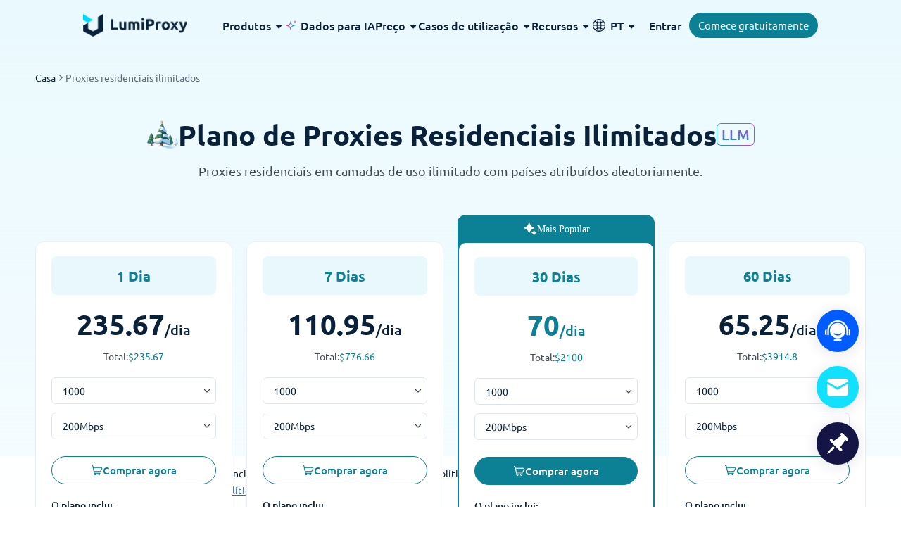

--- FILE ---
content_type: text/html; charset=utf-8
request_url: https://www.lumiproxy.com/pt/pricing/unlimited/
body_size: 79599
content:
<!DOCTYPE html><html lang="pt"><head>
    <title>Comprar Proxy- Confiável e Estável Global Residencial Ip - Proxies Residenciais Ilimitados - Lumiproxy</title><meta charset="utf-8"><meta name="viewport" content="width=device-width, initial-scale=1"><meta name="robots" content="index, follow"><meta name="googlebot" content="index, follow"><meta name="format-detection" content="telephone=no"><meta name="validation-proxy" content="rating-663d86f910f156411c462760"><meta data-hid="charset" charset="utf-8"><meta data-hid="mobile-web-app-capable" name="mobile-web-app-capable" content="yes"><meta data-hid="apple-mobile-web-app-title" name="apple-mobile-web-app-title" content="Lumiproxy"><meta data-hid="og:title" name="og:title" property="og:title" content="Lumiproxy"><meta data-hid="og:site_name" name="og:site_name" property="og:site_name" content="Lumiproxy"><meta itemprop="name" content="Proxies Residenciais Rotativos em Todo o Mundo - Global Residential Ip Resource Service Provider - Lumiproxy"><meta name="twitter:title" content="Proxies Residenciais Rotativos em Todo o Mundo - Global Residential Ip Resource Service Provider - Lumiproxy"><meta name="og:title" content="Proxies Residenciais Rotativos em Todo o Mundo - Global Residential Ip Resource Service Provider - Lumiproxy"><meta name="twitter:description" content="Com um grande número de proxies residenciais rotativos em todo o mundo, o Lumiproxy é um dos melhores proxies."><meta name="og:description" content="Com um grande número de proxies residenciais rotativos em todo o mundo, o Lumiproxy é um dos melhores proxies."><meta itemprop="image" content="https://www.lumiproxy.com/images/logo.png"><meta name="author" content="Lumiproxy"><meta name="twitter:card" content="summary"><meta name="twitter:image:src" content="https://www.lumiproxy.com/images/logo.png"><meta name="twitter:site" content="Lumiproxy"><meta property="og:locale" content="pt"><meta data-hid="og:type" name="og:type" content="website"><meta name="og:image" content="https://www.lumiproxy.com/images/logo.png"><meta name="og:site_name" content="Lumiproxy"><meta data-hid="keywords" name="keywords" content="IP residencial, proxy http, socks IP residencial, IP residencial rotativo, IP livre"><meta data-hid="description" name="description" content="Lumiproxy oferece pacotes de compra Proxies Residenciais Ilimitados, você pode obter itens de serviço personalizados uma vez que você comprá-lo!"><meta itemprop="name" content="Comprar Proxy- Confiável e Estável Global Residencial Ip - Proxies Residenciais Ilimitados - Lumiproxy"><meta name="twitter:title" content="Comprar Proxy- Confiável e Estável Global Residencial Ip - Proxies Residenciais Ilimitados - Lumiproxy"><meta name="og:title" content="Comprar Proxy- Confiável e Estável Global Residencial Ip - Proxies Residenciais Ilimitados - Lumiproxy"><meta name="twitter:description" content="Lumiproxy oferece pacotes de compra Proxies Residenciais Ilimitados, você pode obter itens de serviço personalizados uma vez que você comprá-lo!"><meta name="og:description" content="Lumiproxy oferece pacotes de compra Proxies Residenciais Ilimitados, você pode obter itens de serviço personalizados uma vez que você comprá-lo!"><link data-n-head="ssr" rel="icon" type="image/x-icon" href="/favicon.ico"><link data-n-head="ssr" data-hid="shortcut-icon" rel="shortcut icon" href="/_nuxt/icons/icon_64x64.2fc22f.png"><link data-n-head="ssr" data-hid="apple-touch-icon" rel="apple-touch-icon" href="/_nuxt/icons/icon_512x512.2fc22f.png" sizes="512x512"><link data-n-head="ssr" rel="manifest" href="/_nuxt/manifest.aca85d34.json" data-hid="manifest"><link data-n-head="ssr" rel="alternate" hreflang="x-default" href="https://www.lumiproxy.com/pricing/unlimited/"><link data-n-head="ssr" rel="alternate" hreflang="en" href="https://www.lumiproxy.com/pricing/unlimited/"><link data-n-head="ssr" rel="alternate" hreflang="zh-Hans" href="https://www.lumiproxy.com/zh-hans/pricing/unlimited/"><link data-n-head="ssr" rel="alternate" hreflang="zh-Hant" href="https://www.lumiproxy.com/zh-hant/pricing/unlimited/"><link data-n-head="ssr" rel="alternate" hreflang="vi" href="https://www.lumiproxy.com/vi/pricing/unlimited/"><link data-n-head="ssr" rel="alternate" hreflang="de" href="https://www.lumiproxy.com/pt/pricing/unlimited/"><link data-n-head="ssr" rel="alternate" hreflang="id" href="https://www.lumiproxy.com/id/pricing/unlimited/"><link data-n-head="ssr" rel="alternate" hreflang="ru" href="https://www.lumiproxy.com/ru/pricing/unlimited/"><link data-n-head="ssr" rel="alternate" hreflang="hi" href="https://www.lumiproxy.com/hi/pricing/unlimited/"><link data-n-head="ssr" rel="alternate" hreflang="pt" href="https://www.lumiproxy.com/pt/pricing/unlimited/"><link data-n-head="ssr" rel="canonical" href="https://www.lumiproxy.com/pt/pricing/unlimited/"><script data-n-head="ssr" src="/js/md5.min.js" type="text/javascript" async=""></script><script data-n-head="ssr" src="https://lib.baomitu.com/echarts/5.0.2/echarts.common.js" async="" defer=""></script><script data-n-head="ssr" data-hid="bing-uet" type="text/javascript" charset="utf-8">(function(w,d,t,r,u){
          var f,n,i;
          w[u]=w[u]||[];
          f=function(){
            var o={ti:"97187653", enableAutoSpaTracking: true};
            o.q=w[u];
            w[u]=new UET(o);
            w[u].push("pageLoad");
          };
          n=d.createElement(t);
          n.src=r;
          n.async=1;
          n.onload=n.onreadystatechange=function(){
            var s=this.readyState;
            if (!s || s === "loaded" || s === "complete") {
              f();
              n.onload = n.onreadystatechange = null;
            }
          };
          i=d.getElementsByTagName(t)[0];
          i.parentNode.insertBefore(n,i);
        })(window,document,"script","//bat.bing.com/bat.js","uetq");</script><script data-n-head="ssr" src="https://www.googletagmanager.com/gtag/js?id=AW-11292840304" async=""></script><link rel="preload" href="/_nuxt/4066f5a.js" as="script"><link rel="preload" href="/_nuxt/9268b10.js" as="script"><link rel="preload" href="/_nuxt/css/3193b92.css" as="style"><link rel="preload" href="/_nuxt/96a7eba.js" as="script"><link rel="preload" href="/_nuxt/css/1d551d4.css" as="style"><link rel="preload" href="/_nuxt/7c4529e.js" as="script"><link rel="stylesheet" href="/_nuxt/css/3193b92.css"><link rel="stylesheet" href="/_nuxt/css/1d551d4.css">
  </head>
  <body>
    <div data-server-rendered="true" id="__nuxt"><!----><div id="__layout"><div class="default" data-v-2b5f1586=""><div class="pricingPage nuxt" data-v-91a21e34="" data-v-2b5f1586=""><div class="nav_wrapper" data-v-047669f2="" data-v-91a21e34=""><div class="web_nav" data-v-047669f2=""><div class="web navigation light" data-v-a155e138="" data-v-047669f2=""><div class="nav" style="background:;" data-v-a155e138=""><div class="inner" data-v-a155e138=""><div class="nav_left" style="display:;" data-v-a155e138=""><div class="logo_wrapper" data-v-a155e138=""><a href="/pt/" class="logo nuxt-link-active" data-v-a155e138=""></a></div> <div class="navlist" data-v-a155e138=""><div class="nav_one" data-v-a155e138=""><div class="nav_name" data-v-a155e138=""><span data-v-a155e138="">Produtos</span> <svg width="14" height="14" viewBox="0 0 14 14" xmlns="http://www.w3.org/2000/svg" class="arrow" data-v-a155e138=""><path d="M3.029 4.42c.143-.151.333-.202.524-.202h7.147c.19 0 .381.051.524.204.286.303.286.757 0 1.06L7.65 9.317a.656.656 0 01-.19.151l-.048.051a.518.518 0 01-.762-.155L3.077 5.53a.754.754 0 01-.048-1.11z" fill="currentColor" data-v-a155e138=""></path></svg></div> <div class="nav_sub_wrapper" data-v-a155e138=""><div class="nav_sub" data-v-a155e138=""><div class="nav_inner" data-v-a155e138=""><div class="socks_proxy" data-v-a155e138=""><div class="name" data-v-a155e138=""><span data-v-a155e138="">PROXY DE MEIAS</span> <div class="arrow1" data-v-a155e138=""></div></div> <div class="list" data-v-a155e138=""><a href="/pt/proxies/residential/" class="item" data-v-a155e138=""><img src="/_nuxt/img/icon1.8c5eda1.svg" width="20px" height="20px" data-v-a155e138=""> <div class="item_content" data-v-a155e138=""><div class="tit" data-v-a155e138=""><span data-v-a155e138="">Proxies residenciais</span> <div class="sub" data-v-a155e138="">Adicionado mais de 5.000.000 IPS dos EUA</div></div> <div class="det" data-v-a155e138="">Aproveite mais de 90 milhões de IPs reais em mais de 195 locais, em qualquer cidade do mundo e em 50 estados dos EUA.</div></div></a> <a href="/pt/proxies/unlimited/" class="item" data-v-a155e138=""><img src="/_nuxt/img/icon2.50bcf2c.svg" width="20px" height="20px" data-v-a155e138=""> <div class="item_content" data-v-a155e138=""><div class="tit" data-v-a155e138=""><span data-v-a155e138="">Proxies residenciais ilimitados</span> <div class="sub sub2" data-v-a155e138=""><div data-v-a155e138="">Dados para IA</div></div></div> <div class="det" data-v-a155e138="">Largura de banda e simultaneidade ilimitadas, utilização de tráfego ilimitada, sem custos adicionais</div></div></a> <a href="/pt/proxies/isp/" class="item" data-v-a155e138=""><img src="/_nuxt/img/icon3.f21081c.svg" width="20px" height="20px" data-v-a155e138=""> <div class="item_content" data-v-a155e138=""><div class="tit" data-v-a155e138=""><span data-v-a155e138="">Proxies ISP de longa duração</span></div> <div class="det" data-v-a155e138="">O plano ISP de longa ação da Lumi suporta até 12 horas de tempo estável e o crescimento estável do negócio é super rápido</div></div></a></div></div> <div class="socks_proxy" data-v-a155e138=""><div class="name" data-v-a155e138=""><span data-v-a155e138="">PROXY ESTÁTICO</span> <div class="arrow1" data-v-a155e138=""></div></div> <div class="list" data-v-a155e138=""><a href="/pt/proxies/static/" class="item" data-v-a155e138=""><img src="/_nuxt/img/icon4.18b1735.svg" width="20px" height="20px" data-v-a155e138=""> <div class="item_content" data-v-a155e138=""><div class="tit" data-v-a155e138=""><span data-v-a155e138="">Proxies residenciais estáticos</span></div> <div class="det" data-v-a155e138="">Os proxies residenciais estáticos exclusivos (ISP) oferecem uma velocidade e fiabilidade incomparáveis.</div></div></a> <a href="/pt/proxies/datacenter/" class="item" data-v-a155e138=""><img src="/_nuxt/img/icon5.3ddb61e.svg" width="20px" height="20px" data-v-a155e138=""> <div class="item_content" data-v-a155e138=""><div class="tit" data-v-a155e138=""><span data-v-a155e138="">Proxies estáticos de data center</span></div> <div class="det" data-v-a155e138="">Apenas fornecemos e testamos o proxy de data center mais rápido do mundo, 100% de anonimato e 100% de disponibilidade de IP.</div></div></a></div></div> <div class="socks_proxy" data-v-a155e138=""><div class="name" data-v-a155e138=""><span data-v-a155e138="">PRODUTOS DE SCRAPING</span> <div class="arrow1" data-v-a155e138=""></div></div> <div class="list" data-v-a155e138=""><a href="/pt/proxies/web-scraper-api/" class="item" data-v-a155e138=""><img src="/_nuxt/img/icon6.4f012f5.svg" width="20px" height="20px" data-v-a155e138=""> <div class="item_content" data-v-a155e138=""><div class="tit" data-v-a155e138=""><span data-v-a155e138="">WEB Scraper API</span> <div class="sub sub1" data-v-a155e138="">Teste gratuito</div></div> <div class="det" data-v-a155e138="">Plataforma de coleta de dados web all-in-one que cobre todas as etapas do web scraping.</div></div></a></div></div></div></div></div></div> <div class="nav_one" data-v-a155e138=""><a href="/pt/proxies/unlimited/" class="nav_name ai_nav_name" data-v-a155e138=""><i class="ai_star" data-v-a155e138=""></i> <span data-v-a155e138="">Dados para IA</span></a></div> <div class="nav_one" data-v-a155e138=""><div class="nav_name " data-v-a155e138=""><span data-v-a155e138="">Preço</span> <svg width="14" height="14" viewBox="0 0 14 14" xmlns="http://www.w3.org/2000/svg" class="arrow" data-v-a155e138=""><path d="M3.029 4.42c.143-.151.333-.202.524-.202h7.147c.19 0 .381.051.524.204.286.303.286.757 0 1.06L7.65 9.317a.656.656 0 01-.19.151l-.048.051a.518.518 0 01-.762-.155L3.077 5.53a.754.754 0 01-.048-1.11z" fill="currentColor" data-v-a155e138=""></path></svg> <!----></div> <div class="nav_sub_wrapper" data-v-a155e138=""><div class="nav_sub" data-v-a155e138=""><div class="nav_inner nav_price" data-v-a155e138=""><div class="socks_proxy pricing" data-v-a155e138=""><div class="name" data-v-a155e138=""><span data-v-a155e138="">PROXY DE MEIAS</span> <div class="arrow1" data-v-a155e138=""></div></div> <div class="list" data-v-a155e138=""><a href="/pt/pricing/residential/" class="item" data-v-a155e138=""><img src="/_nuxt/img/icon1.8c5eda1.svg" width="20px" height="20px" data-v-a155e138=""> <div class="item_content" data-v-a155e138=""><div class="tit" data-v-a155e138=""><span data-v-a155e138="">Proxies residenciais</span> <div class="sub" data-v-a155e138="">80%DESLIGADO</div></div> <div class="det" data-v-a155e138="">Faturação de tráfego, suporte do protocolo HTTP/Socks5. Faturação de tráfego, </div></div> <div class="start_from" data-v-a155e138=""><div class="sf_txt" data-v-a155e138="">A partir de</div> <div class="sf_price" data-v-a155e138=""><div class="unit" data-v-a155e138="">$</div> <div class="num" data-v-a155e138="">0</div> <div class="unit" data-v-a155e138="">/GB</div></div></div></a> <a href="/pt/pricing/unlimited/" aria-current="page" class="item nuxt-link-exact-active nuxt-link-active" data-v-a155e138=""><img src="/_nuxt/img/icon2.50bcf2c.svg" width="20px" height="20px" data-v-a155e138=""> <div class="item_content" data-v-a155e138=""><div class="tit" data-v-a155e138=""><span data-v-a155e138="">Proxies residenciais ilimitados</span></div> <div class="det" data-v-a155e138="">Proxy ilimitado estável e de alta velocidade, suporte multi-simultaneidade</div></div> <div class="start_from" data-v-a155e138=""><div class="sf_txt" data-v-a155e138="">A partir de</div> <div class="sf_price" data-v-a155e138=""><div class="unit" data-v-a155e138="">$</div> <div class="num" data-v-a155e138="">0</div> <div class="unit" data-v-a155e138="">/Dia</div></div></div></a> <a href="/pt/pricing/isp/" class="item" data-v-a155e138=""><img src="/_nuxt/img/icon3.f21081c.svg" width="20px" height="20px" data-v-a155e138=""> <div class="item_content" data-v-a155e138=""><div class="tit" data-v-a155e138=""><span data-v-a155e138="">Proxies ISP de longa duração</span> <div class="sub" data-v-a155e138="">Quente</div></div> <div class="det" data-v-a155e138="">A potência combinada do centro de dados e do IP residencial</div></div> <div class="start_from" data-v-a155e138=""><div class="sf_txt" data-v-a155e138="">A partir de</div> <div class="sf_price" data-v-a155e138=""><div class="unit" data-v-a155e138="">$</div> <div class="num" data-v-a155e138="">0</div> <div class="unit" data-v-a155e138="">/GB</div></div></div></a></div></div> <div class="socks_proxy pricing" data-v-a155e138=""><div class="name" data-v-a155e138=""><span data-v-a155e138="">PROXY ESTÁTICO</span> <div class="arrow1" data-v-a155e138=""></div></div> <div class="list" data-v-a155e138=""><a href="/pt/pricing/static/" class="item" data-v-a155e138=""><img src="/_nuxt/img/icon4.18b1735.svg" width="20px" height="20px" data-v-a155e138=""> <div class="item_content" data-v-a155e138=""><div class="tit" data-v-a155e138=""><span data-v-a155e138="">Proxies residenciais estáticos</span></div> <div class="det" data-v-a155e138="">Proxy de longa duração, proxy residencial que não muda de IP automaticamente</div></div> <div class="start_from" data-v-a155e138=""><div class="sf_txt" data-v-a155e138="">A partir de</div> <div class="sf_price" data-v-a155e138=""><div class="unit" data-v-a155e138="">$</div> <div class="num" data-v-a155e138="">0</div> <div class="unit" data-v-a155e138="">/IP</div></div></div></a> <a href="/pt/pricing/datacenter/" class="item" data-v-a155e138=""><img src="/_nuxt/img/icon5.3ddb61e.svg" width="20px" height="20px" data-v-a155e138=""> <div class="item_content" data-v-a155e138=""><div class="tit" data-v-a155e138=""><span data-v-a155e138="">Proxies estáticos de data center</span> <div class="sub sub1" data-v-a155e138="">Novo</div></div> <div class="det" data-v-a155e138="">Utilizar IP de data center estável, rápido e poderoso em todo o mundo</div></div> <div class="start_from" data-v-a155e138=""><div class="sf_txt" data-v-a155e138="">A partir de</div> <div class="sf_price" data-v-a155e138=""><div class="unit" data-v-a155e138="">$</div> <div class="num" data-v-a155e138="">0</div> <div class="unit" data-v-a155e138="">/IP</div></div></div></a></div></div> <div class="socks_proxy pricing" data-v-a155e138=""><div class="name" data-v-a155e138=""><span data-v-a155e138="">SCRAPING</span> <div class="arrow1" data-v-a155e138=""></div></div> <div class="list" data-v-a155e138=""><a href="/pt/pricing/web-scraper-api/" class="item" data-v-a155e138=""><img src="/_nuxt/img/icon6.4f012f5.svg" width="20px" height="20px" data-v-a155e138=""> <div class="item_content" data-v-a155e138=""><div class="tit" data-v-a155e138=""><span data-v-a155e138="">WEB Scraper API</span> <div class="sub sub1" data-v-a155e138="">Teste gratuito</div></div> <div class="det" data-v-a155e138="">Plataforma all-in-one para coleta de dados da web.</div></div> <div class="start_from" data-v-a155e138=""><div class="sf_txt" data-v-a155e138="">A partir de</div> <div class="sf_price" data-v-a155e138=""><div class="unit" data-v-a155e138="">$</div> <div class="num" data-v-a155e138="">0</div> <div class="unit" data-v-a155e138="">/1K resultados</div></div></div></a></div> <div class="pay_info" data-v-a155e138=""><div class="txt" data-v-a155e138="">Aceitamos Visa, Master Card, American Express, Union Pay, Crypto...</div> <div class="ways_icon" data-v-a155e138=""></div></div></div></div></div></div></div> <div class="nav_one" data-v-a155e138=""><div class="nav_name" data-v-a155e138=""><span data-v-a155e138="">Casos de utilização</span> <svg width="14" height="14" viewBox="0 0 14 14" xmlns="http://www.w3.org/2000/svg" class="arrow" data-v-a155e138=""><path d="M3.029 4.42c.143-.151.333-.202.524-.202h7.147c.19 0 .381.051.524.204.286.303.286.757 0 1.06L7.65 9.317a.656.656 0 01-.19.151l-.048.051a.518.518 0 01-.762-.155L3.077 5.53a.754.754 0 01-.048-1.11z" fill="currentColor" data-v-a155e138=""></path></svg></div> <div class="nav_sub_wrapper nav_sub_wrapper2" data-v-a155e138=""><div class="nav_sub nav_case" data-v-a155e138=""><div class="nav_inner" data-v-a155e138=""><div class="socks_proxy use_case" data-v-a155e138=""><div class="name" data-v-a155e138=""><span data-v-a155e138="">CASOS DE UTILIZAÇÃO</span> <div class="arrow1" data-v-a155e138=""></div></div> <div class="cases" data-v-a155e138=""><a href="/pt/application/ad/" class="item" data-v-a155e138=""><img src="/_nuxt/img/uc1.f7ad4f2.png" width="20px" height="20px" data-v-a155e138=""> <div class="uc_info" data-v-a155e138=""><div class="uc_name" data-v-a155e138="">Verificação de anúncios</div> <div class="uc_det" data-v-a155e138="">Sucesso da campanha através de tecnologia de publicidade avançada</div></div></a> <a href="/pt/application/website/" class="item" data-v-a155e138=""><img src="/_nuxt/img/uc2.1ca17d4.png" width="20px" height="20px" data-v-a155e138=""> <div class="uc_info" data-v-a155e138=""><div class="uc_name" data-v-a155e138="">Teste Web</div> <div class="uc_det" data-v-a155e138="">Teste a integridade funcional e a segurança do seu site.</div></div></a> <a href="/pt/application/brand/" class="item" data-v-a155e138=""><img src="/_nuxt/img/uc3.d99470a.png" width="20px" height="20px" data-v-a155e138=""> <div class="uc_info" data-v-a155e138=""><div class="uc_name" data-v-a155e138="">Protecção da Marca</div> <div class="uc_det" data-v-a155e138="">Melhore as suas operações de proteção da marca</div></div></a> <a href="/pt/application/social/" class="item" data-v-a155e138=""><img src="/_nuxt/img/uc4.f7bedc9.png" width="20px" height="20px" data-v-a155e138=""> <div class="uc_info" data-v-a155e138=""><div class="uc_name" data-v-a155e138="">Social Media</div> <div class="uc_det" data-v-a155e138="">Gerir várias contas e manter o anonimato.</div></div></a> <a href="/pt/application/market/" class="item" data-v-a155e138=""><img src="/_nuxt/img/uc5.f4a7f05.png" width="20px" height="20px" data-v-a155e138=""> <div class="uc_info" data-v-a155e138=""><div class="uc_name" data-v-a155e138="">Investigação de Mercado</div> <div class="uc_det" data-v-a155e138="">Insights detalhados para decisões de negócio informadas</div></div></a> <a href="/pt/application/commerce/" class="item" data-v-a155e138=""><img src="/_nuxt/img/uc6.6b36fcd.png" width="20px" height="20px" data-v-a155e138=""> <div class="uc_info" data-v-a155e138=""><div class="uc_name" data-v-a155e138="">Comércio eletrónico</div> <div class="uc_det" data-v-a155e138="">Aceda a dados valiosos de comércio eletrónico utilizando proxies.</div></div></a> <a href="/pt/application/seo/" class="item" data-v-a155e138=""><img src="/_nuxt/img/uc7.efdcf7c.png" width="20px" height="20px" data-v-a155e138=""> <div class="uc_info" data-v-a155e138=""><div class="uc_name" data-v-a155e138="">Monitorização SEO</div> <div class="uc_det" data-v-a155e138="">Otimize para ter sucesso nas classificações dos motores de pesquisa</div></div></a> <a href="/pt/application/stock/" class="item" data-v-a155e138=""><img src="[data-uri]" width="20px" height="20px" data-v-a155e138=""> <div class="uc_info" data-v-a155e138=""><div class="uc_name" data-v-a155e138="">Mercado de Ações</div> <div class="uc_det" data-v-a155e138="">Obtenha as informações mais recentes do mercado bolsista em grande escala.</div></div></a></div></div> <div class="socks_proxy socila_net" data-v-a155e138=""><div class="name" data-v-a155e138=""><span data-v-a155e138="">REDES SOCIAIS</span> <div class="arrow1" data-v-a155e138=""></div></div> <div class="socials" data-v-a155e138=""><a href="/pt/application/craigslist/" class="item" data-v-a155e138=""><img src="/_nuxt/img/social1.7c96b33.png" width="20px" height="20px" data-v-a155e138=""> <span data-v-a155e138="">Craigslist</span></a> <a href="/pt/application/twitter/" class="item" data-v-a155e138=""><img src="/_nuxt/img/social2.01b0e80.png" width="22px" height="22px" data-v-a155e138=""> <span data-v-a155e138="">Twitter</span></a> <a href="/pt/application/youtube/" class="item" data-v-a155e138=""><img src="/_nuxt/img/social3.2c97194.png" width="22px" height="22px" data-v-a155e138=""> <span data-v-a155e138="">Youtube</span></a> <a href="/pt/application/telegram/" class="item" data-v-a155e138=""><img src="/_nuxt/img/social4.e5bd603.png" width="22px" height="22px" data-v-a155e138=""> <span data-v-a155e138="">Telegram</span></a> <a href="/pt/application/tinder/" class="item" data-v-a155e138=""><img src="/_nuxt/img/social5.b4a648a.png" width="22px" height="22px" data-v-a155e138=""> <span data-v-a155e138="">Tinder</span></a> <a href="/pt/application/pinterest/" class="item" data-v-a155e138=""><img src="/_nuxt/img/social6.e6ddd00.png" width="22px" height="22px" data-v-a155e138=""> <span data-v-a155e138="">Pinterest</span></a> <a href="/pt/application/instagram/" class="item" data-v-a155e138=""><img src="/_nuxt/img/social7.1a9bbec.png" width="22px" height="22px" data-v-a155e138=""> <span data-v-a155e138="">Instagram</span></a> <a href="/pt/application/spotify/" class="item" data-v-a155e138=""><img src="/_nuxt/img/social8.7e13d76.png" width="22px" height="22px" data-v-a155e138=""> <span data-v-a155e138="">Spotify</span></a> <a href="/pt/application/tiktok/" class="item" data-v-a155e138=""><img src="/_nuxt/img/social9.551774e.png" width="22px" height="22px" data-v-a155e138=""> <span data-v-a155e138="">TikTok</span></a> <a href="/pt/applicationlist/" class="item" data-v-a155e138=""><span data-v-a155e138="">Ver tudo &gt;</span></a></div></div></div></div></div></div> <div class="nav_one" data-v-a155e138=""><div class="nav_name" data-v-a155e138=""><span data-v-a155e138="">Recursos</span> <svg width="14" height="14" viewBox="0 0 14 14" xmlns="http://www.w3.org/2000/svg" class="arrow" data-v-a155e138=""><path d="M3.029 4.42c.143-.151.333-.202.524-.202h7.147c.19 0 .381.051.524.204.286.303.286.757 0 1.06L7.65 9.317a.656.656 0 01-.19.151l-.048.051a.518.518 0 01-.762-.155L3.077 5.53a.754.754 0 01-.048-1.11z" fill="currentColor" data-v-a155e138=""></path></svg></div> <div class="nav_sub_wrapper nav_sub_wrapper3" data-v-a155e138=""><div class="nav_sub nav_case" data-v-a155e138=""><div class="nav_inner" data-v-a155e138=""><div class="socks_proxy docs" data-v-a155e138=""><div class="name" data-v-a155e138=""><span data-v-a155e138="">Documentação e referência de API</span> <div class="arrow1" data-v-a155e138=""></div></div> <div class="doc_list" data-v-a155e138=""><a href="/pt/user-guide/residential-api-model/" class="one" data-v-a155e138=""><span data-v-a155e138="">Proxies residenciais</span></a> <a href="/pt/user-guide/how-to-use-static-proxy/" class="one" data-v-a155e138=""><span data-v-a155e138="">Proxies residenciais estáticos</span></a> <a href="/pt/user-guide/unlimited-api-mode/" class="one" data-v-a155e138=""><span data-v-a155e138="">Proxies residenciais ilimitados</span></a> <a href="/pt/user-guide/residential-api-model/" class="one" data-v-a155e138=""><span data-v-a155e138="">API</span></a> <a href="/pt/user-guide/residential-user-pass-mode/" class="one" data-v-a155e138=""><span data-v-a155e138="">Documentação e referência de API</span></a></div></div> <div class="socks_proxy hc" data-v-a155e138=""><div class="name" data-v-a155e138=""><span data-v-a155e138="">CENTRO DE AJUDA</span> <div class="arrow1" data-v-a155e138=""></div></div> <div class="list" data-v-a155e138=""><a href="/pt/user-guide/" class="item" data-v-a155e138=""><div class="tit" data-v-a155e138=""><span data-v-a155e138="">Guia do Utilizador</span> <div class="sub" data-v-a155e138="">Novo</div></div> <div class="det" data-v-a155e138="">Siga os nossos guias passo a passo para configurar e integrar o seu proxy</div></a> <a href="/pt/faq/" class="item" data-v-a155e138=""><div class="tit" data-v-a155e138=""><span data-v-a155e138="">Perguntas frequentes</span></div> <div class="det" data-v-a155e138="">Tem dúvidas? Percorra a lista de perguntas frequentes e obtenha respostas instantaneamente!</div></a> <div class="item" data-v-a155e138=""><div class="tit" data-v-a155e138=""><span data-v-a155e138="">Contacte-nos</span></div> <div class="det" data-v-a155e138="">Procura soluções premium adaptadas especialmente às suas necessidades?</div></div></div></div> <div class="socks_proxy res" data-v-a155e138=""><div class="name" data-v-a155e138=""><span data-v-a155e138="">RECURSOS</span> <div class="arrow1" data-v-a155e138=""></div></div> <div class="list" data-v-a155e138=""><a href="/pt/promote/" class="item" data-v-a155e138=""><div class="tit" data-v-a155e138=""><span data-v-a155e138="">Programa de Afiliados</span> <div class="sub" data-v-a155e138="">10% de comissão</div></div> <div class="det" data-v-a155e138="">Programa de Afiliados Junte-se ao programa de alianças LumiProxy e ganhe até 10% de comissão.</div></a> <a href="/pt/blog" class="item" data-v-a155e138=""><div class="tit" data-v-a155e138=""><span data-v-a155e138="">Blogue</span></div> <div class="det" data-v-a155e138="">Leia os artigos mais recentes sobre o mundo do web scraping, proxies e muito mais.</div></a></div></div> <div class="socks_proxy docs" data-v-a155e138=""><div class="name" data-v-a155e138=""><span data-v-a155e138="">LOCAIS</span> <div class="arrow1" data-v-a155e138=""></div></div> <div class="doc_list loc_list" data-v-a155e138=""><a href="/pt/de/" class="one" data-v-a155e138=""><img src="[data-uri]" data-v-a155e138=""> <span data-v-a155e138="">Alemanha</span></a> <a href="/pt/us/" class="one" data-v-a155e138=""><img src="/_nuxt/img/us.85db332.png" data-v-a155e138=""> <span data-v-a155e138="">Estados Unidos</span></a> <a href="/pt/in/" class="one" data-v-a155e138=""><img src="/_nuxt/img/in.c5423e0.png" data-v-a155e138=""> <span data-v-a155e138="">Índia</span></a> <a href="/pt/ca/" class="one" data-v-a155e138=""><img src="/_nuxt/img/ca.f4e23df.png" data-v-a155e138=""> <span data-v-a155e138="">Canadá</span></a> <a href="/pt/fr/" class="one" data-v-a155e138=""><img src="[data-uri]" data-v-a155e138=""> <span data-v-a155e138="">França</span></a> <a href="/pt/locations/" class="one" data-v-a155e138=""><span data-v-a155e138="">Ver todos os locais &gt;</span></a></div></div></div></div></div></div></div></div> <a href="/pt/" class="nav_left nuxt-link-active" style="display:none;" data-v-a155e138=""><img src="/_nuxt/img/back.79a6d7c.png" width="22px" height="22px" alt="lumiproxy" data-v-a155e138=""> <div class="back_tit" data-v-a155e138="">Voltar ao site</div></a> <div class="operate" data-v-a155e138=""><!----> <div class="languages" data-v-a155e138=""><div class="language_pop" data-v-a155e138=""><div class="global" data-v-a155e138=""></div> <div class="current_lan" data-v-a155e138="">PT</div> <svg width="14" height="14" viewBox="0 0 14 14" xmlns="http://www.w3.org/2000/svg" class="arrow" data-v-a155e138=""><path d="M3.029 4.42c.143-.151.333-.202.524-.202h7.147c.19 0 .381.051.524.204.286.303.286.757 0 1.06L7.65 9.317a.656.656 0 01-.19.151l-.048.051a.518.518 0 01-.762-.155L3.077 5.53a.754.754 0 01-.048-1.11z" fill="currentColor" data-v-a155e138=""></path></svg></div> <div class="lang_list_wrapper" data-v-a155e138=""><div class="lang_list" data-v-a155e138=""><a href="/pricing/unlimited/" data-report="change-language-en-us" class="lang" data-v-a155e138="">English</a><a href="/zh-hans/pricing/unlimited/" data-report="change-language-zh-hans" class="lang" data-v-a155e138="">简体中文</a><a href="/zh-hant/pricing/unlimited/" data-report="change-language-zh-hant" class="lang" data-v-a155e138="">繁體中文</a><a href="/vi/pricing/unlimited/" data-report="change-language-vi" class="lang" data-v-a155e138="">Việt Nam</a><a href="/deu/pricing/unlimited/" data-report="change-language-deu" class="lang" data-v-a155e138="">Deutsch</a><a href="/id/pricing/unlimited/" data-report="change-language-id" class="lang" data-v-a155e138="">Indonesia</a><a href="/ru/pricing/unlimited/" data-report="change-language-ru" class="lang" data-v-a155e138="">Русский</a><a href="/hi/pricing/unlimited/" data-report="change-language-hi" class="lang" data-v-a155e138="">हिंदी</a><a href="/pt/pricing/unlimited/" aria-current="page" data-report="change-language-pt" class="lang nuxt-link-exact-active nuxt-link-active" data-v-a155e138="">Português</a></div></div></div> <div class="login_reg" data-v-a155e138=""><a href="/pt/login/" class="login" data-v-a155e138="">Entrar</a> <a href="/pt/signup/" class="reg" data-v-a155e138=""><span data-v-a155e138="">Comece gratuitamente</span></a></div> <!----></div></div></div></div></div> <div class="mobile_nav" data-v-047669f2=""><div mode="light" class="header" data-v-842ff39a="" data-v-047669f2=""><div class="mobile" data-v-842ff39a=""><div class="headerNav" data-v-842ff39a=""><div class="menu" data-v-842ff39a=""><a href="/pt/" class="logo nuxt-link-active" data-v-842ff39a=""></a> <div class="right_area" data-v-842ff39a=""><div class="el-badge message_badge" style="display:none;" data-v-842ff39a=""><a href="/pt/user/message/" class="message" data-v-842ff39a=""><svg width="1em" height="1em" viewBox="0 0 24 24" version="1.1" xmlns="http://www.w3.org/2000/svg" xmlns:xlink="http://www.w3.org/1999/xlink" class="message_icon" data-v-842ff39a=""><g stroke="none" stroke-width="1" fill="none" fill-rule="evenodd" data-v-842ff39a=""><g transform="translate(-1528.000000, -72.000000)" data-v-842ff39a=""><g transform="translate(1528.000000, 72.000000)" data-v-842ff39a=""><rect x="0" y="0" width="24" height="24" data-v-842ff39a=""></rect> <g transform="translate(2.000000, 0.000000)" fill="#0A2239" fill-rule="nonzero" data-v-842ff39a=""><path d="M18.8412632,16.6812632 C18.5962105,16.2732632 18.384,14.7865263 18.3827368,13.4172631 L18.3827368,10.6105263 C18.3919413,8.76254048 17.8172387,6.95885855 16.7406316,5.4568421 C15.8235569,4.17698909 14.5632892,3.1825249 13.1052631,2.58821053 C13.0016842,1.14315788 11.7612631,0 10.2454737,0 C8.7296842,0 7.48294736,1.14821053 7.38568421,2.59705264 C4.2505263,3.90063159 2.10821051,7.1128421 2.10821051,10.6105263 L2.10821051,13.3894737 C2.10821051,14.7726316 1.89726315,16.2669474 1.65473683,16.6825263 C0.726121298,16.7423428 0.00272817284,17.5115692 0,18.4421052 C0.013173636,19.4300734 0.823368541,20.2210587 1.81136842,20.2105263 L6.32968419,20.2105263 C6.32968419,22.2997895 8.09810523,24 10.2454737,24 C12.3928421,24 14.1612632,22.2997895 14.1612632,20.2105263 L18.6745263,20.2105263 C19.619012,20.2095364 20.3960171,19.4665337 20.439241,18.5230371 C20.4824649,17.5795404 19.7766495,16.7686061 18.8362105,16.6812632 L18.8412632,16.6812632 Z M10.2454737,22.4842105 C8.92294735,22.4842105 7.84547366,21.4648421 7.84547366,20.2105263 L12.6454737,20.2105263 C12.6454737,21.4648421 11.568,22.4842105 10.2454737,22.4842105 Z M18.6795789,18.6947368 L1.81136842,18.6947368 C1.66029416,18.7056487 1.52853694,18.5930357 1.51578947,18.4421052 C1.51578947,18.2981052 1.65473683,18.1894737 1.83915787,18.1894737 L1.86442105,18.1894737 C3.1503158,18.1452632 3.39663159,16.2189474 3.48884209,15.4938947 C3.57294633,14.7954759 3.6180689,14.0929132 3.62399998,13.3894737 L3.62399998,10.6105263 C3.62399998,7.61052632 5.63494734,4.76084211 8.40631577,3.83494737 C8.76132741,3.71569699 8.97601278,3.35502558 8.91157893,2.98610526 C8.89937264,2.91901325 8.89345226,2.85092876 8.89389473,2.78273685 C8.89389473,2.08673686 9.49894735,1.51957895 10.2442105,1.51957895 C10.9894737,1.51957895 11.5945263,2.08673683 11.5945263,2.78273685 C11.5947105,2.8504458 11.5892176,2.918051 11.5781052,2.98484209 C11.5143674,3.35775281 11.7353906,3.72055433 12.096,3.83494737 C14.904,4.7191579 16.8656842,7.50947367 16.8656842,10.6092631 L16.8656842,13.4197895 C16.8716967,14.1237637 16.9180887,14.8268134 17.0046316,15.5254737 C17.1006316,16.2555789 17.3545263,18.192 18.6783158,18.192 C18.8178404,18.192 18.9309474,18.305107 18.9309474,18.4446316 C18.9309474,18.5841561 18.8178404,18.6972632 18.6783158,18.6972632 L18.6795789,18.6947368 Z" data-v-842ff39a=""></path></g></g></g></g></svg></a><sup class="el-badge__content is-fixed" style="display:none;"></sup></div> <div class="menu-btn" data-v-842ff39a=""></div></div></div> <div class="menu-list" data-v-842ff39a=""><ul data-v-842ff39a=""><li data-v-842ff39a=""><div class="item" data-v-842ff39a="">Proxies<i class="lit" data-v-842ff39a=""></i></div> <div class="sub-list" data-v-842ff39a=""><a href="/pt/proxies/residential/" class="sub-item" data-v-842ff39a="">Proxies Residenciais</a> <a href="/pt/proxies/unlimited/" class="sub-item" data-v-842ff39a="">Proxies residenciais ilimitados</a> <a href="/pt/proxies/static/" class="sub-item" data-v-842ff39a="">Proxies residenciais estáticos</a> <a href="/pt/proxies/datacenter/" class="sub-item" data-v-842ff39a="">Proxies estáticos de data center</a> <a href="/pt/proxies/isp/" class="sub-item" data-v-842ff39a="">Proxies ISP de longa duração</a> <a href="/pt/proxies/web-scraper-api/" class="sub-item" data-v-842ff39a="">API WEB Scraper</a></div></li> <li data-v-842ff39a=""><div class="item" data-v-842ff39a="">Precificação<i class="lit" data-v-842ff39a=""></i></div> <div class="sub-list" data-v-842ff39a=""><a href="/pt/pricing/residential/" class="sub-item" data-v-842ff39a="">Proxies Residenciais</a> <a href="/pt/pricing/unlimited/" aria-current="page" class="sub-item nuxt-link-exact-active nuxt-link-active" data-v-842ff39a="">Proxies residenciais ilimitados</a> <a href="/pt/pricing/static/" class="sub-item" data-v-842ff39a="">Proxies residenciais estáticos</a> <a href="/pt/pricing/datacenter/" class="sub-item" data-v-842ff39a="">Proxies estáticos de data center</a> <a href="/pt/pricing/isp/" class="sub-item" data-v-842ff39a="">Proxies ISP de longa duração</a> <a href="/pt/pricing/web-scraper-api/" class="sub-item" data-v-842ff39a="">API WEB Scraper</a></div></li> <li data-v-842ff39a=""><a href="/pt/locations/" class="item" data-v-842ff39a="">Locais</a></li> <li data-v-842ff39a=""><a href="/pt/applicationlist/" class="item" data-v-842ff39a="">Casos de uso</a></li> <li data-v-842ff39a=""><a href="/pt/help/" class="item" data-v-842ff39a="">Central de Ajuda</a></li> <li data-v-842ff39a=""><a href="/pt/blog" class="item" data-v-842ff39a="">Blogue</a></li> <li data-v-842ff39a=""><a href="/pt/promote/" class="item" data-v-842ff39a="">Programa de Afiliados</a></li> <li data-v-842ff39a=""><div class="item" data-v-842ff39a=""><img loading="lazy" alt="lumiproxy" width="52" height="52" src="/_nuxt/img/global_dark.a0a15b5.png" class="global" data-v-842ff39a="">
              Português
              <i class="lit" data-v-842ff39a=""></i></div> <div class="lan-list" data-v-842ff39a=""><a href="/pricing/unlimited/" data-report="change-language-en-us" class="sub-item" data-v-842ff39a="">
                English
              </a><a href="/zh-hans/pricing/unlimited/" data-report="change-language-zh-hans" class="sub-item" data-v-842ff39a="">
                简体中文
              </a><a href="/zh-hant/pricing/unlimited/" data-report="change-language-zh-hant" class="sub-item" data-v-842ff39a="">
                繁體中文
              </a><a href="/vi/pricing/unlimited/" data-report="change-language-vi" class="sub-item" data-v-842ff39a="">
                Việt Nam
              </a><a href="/deu/pricing/unlimited/" data-report="change-language-deu" class="sub-item" data-v-842ff39a="">
                Deutsch
              </a><a href="/id/pricing/unlimited/" data-report="change-language-id" class="sub-item" data-v-842ff39a="">
                Indonesia
              </a><a href="/ru/pricing/unlimited/" data-report="change-language-ru" class="sub-item" data-v-842ff39a="">
                Русский
              </a><a href="/hi/pricing/unlimited/" data-report="change-language-hi" class="sub-item" data-v-842ff39a="">
                हिंदी
              </a><a href="/pt/pricing/unlimited/" aria-current="page" data-report="change-language-pt" class="sub-item nuxt-link-exact-active nuxt-link-active" data-v-842ff39a="">
                Português
              </a></div></li></ul> <!----> <div class="login-box" data-v-842ff39a=""><a href="/pt/signup/" class="signup" data-v-842ff39a="">Inscrição
          </a> <a href="/pt/login/" class="login" data-v-842ff39a="">Iniciar sessão
          </a> <!----> <!----> <!----></div></div></div></div></div></div></div> <!----> <div class="ctx" data-v-91a21e34=""><div class="pricing_nav" data-v-91a21e34=""><span data-v-91a21e34="">Casa</span> <img alt="lumiproxy" src="[data-uri]" class="right_arrow" data-v-91a21e34=""> <span class="last" data-v-91a21e34="">Proxies residenciais ilimitados</span></div> <div class="product_name" data-v-91a21e34=""><img alt="lumiproxy" width="44" height="44" src="/_nuxt/img/event_icon2.a8ff111.png" data-v-91a21e34="">
      Plano de Proxies Residenciais Ilimitados
      <span class="llm" data-v-91a21e34="">LLM</span></div> <div class="intro" data-v-91a21e34="">Proxies residenciais em camadas de uso ilimitado com países atribuídos aleatoriamente.</div> <div element-loading-background="transparent" showstatic="true" class="pricing_plan_wrap" data-v-1cc53555="" data-v-91a21e34=""><!----> <!----> <div class="unlimited residential_comp" data-v-2cbdcc8c="" data-v-1cc53555=""><div class="list" data-v-2cbdcc8c=""></div></div> <!----> <!----> <!----> <div class="el-dialog__wrapper payMethodPop_wrap" style="display:none;" data-v-1cc53555=""><div role="dialog" aria-modal="true" aria-label="dialog" class="el-dialog" style="margin-top:10vh;"><div class="el-dialog__header"><span class="el-dialog__title"></span><button type="button" aria-label="Close" class="el-dialog__headerbtn"><i class="el-dialog__close el-icon el-icon-close"></i></button></div><!----><!----></div></div> <div class="el-dialog__wrapper trialPop_wrap" style="display:none;" data-v-1cc53555=""><div role="dialog" aria-modal="true" aria-label="dialog" class="el-dialog" style="margin-top:10vh;"><div class="el-dialog__header"><span class="el-dialog__title"></span><button type="button" aria-label="Close" class="el-dialog__headerbtn"><i class="el-dialog__close el-icon el-icon-close"></i></button></div><!----><!----></div></div> <div class="el-dialog__wrapper qrcode_pay_wrap" style="display:none;" data-v-d1029b62="" data-v-1cc53555=""><div role="dialog" aria-modal="true" aria-label="dialog" class="el-dialog" style="margin-top:15vh;"><div class="el-dialog__header"><span class="el-dialog__title"></span><button type="button" aria-label="Close" class="el-dialog__headerbtn"><i class="el-dialog__close el-icon el-icon-close"></i></button></div><!----><!----></div></div> <div class="pricing_other" data-v-5f19648b="" data-v-1cc53555=""><div class="contact_box" data-v-5f19648b=""><img src="/_nuxt/img/icon1.78c52dd.png" width="44" height="44" alt="lumiproxy" class="icon" data-v-5f19648b=""> <div class="txt_box" data-v-5f19648b=""><div class="need" data-v-5f19648b="">Precisa de Proxies de Nível Empresarial?</div> <div class="contact" data-v-5f19648b="">Entre em contato conosco para planos personalizados.</div></div> <div class="btn" data-v-5f19648b="">Falar com Vendas</div></div> <div class="tips_wrapper" data-v-5f19648b=""><div class="tips" data-v-5f19648b=""><div class="left" data-v-5f19648b=""><img src="/_nuxt/img/tip_icon.eb07aae.png" width="20" height="20" alt="lumiproxy" data-v-5f19648b=""> <div class="tip" data-v-5f19648b="">Dica:</div> <div class="txt" data-v-5f19648b="">Por razões de política, este serviço não está disponível na China continental.</div></div> <div class="right" data-v-5f19648b=""><span data-v-5f19648b="">Aceitamos os seguintes métodos de pagamento:</span> <img src="/_nuxt/img/pay_ways.76dc7dc.png" width="224" height="24" alt="lumiproxy" data-v-5f19648b=""></div></div></div></div> <div class="pay_qrcode" data-v-34272dd1="" data-v-1cc53555=""><div class="el-dialog__wrapper payQrcodePop" style="display:none;" data-v-34272dd1=""><div role="dialog" aria-modal="true" aria-label="dialog" class="el-dialog" style="margin-top:100px;"><div class="el-dialog__header"><span class="el-dialog__title"></span><button type="button" aria-label="Close" class="el-dialog__headerbtn"><i class="el-dialog__close el-icon el-icon-close"></i></button></div><!----><!----></div></div></div></div></div> <div class="bot_box" data-v-91a21e34=""><div class="pricingUnique" data-v-3ab8bf34="" data-v-91a21e34=""><div class="inner" data-v-3ab8bf34=""><div class="title" data-v-3ab8bf34="">Elabore um Modelo de Preço Único para Sua Indústria</div> <div class="det" data-v-3ab8bf34="">Soluções de preços projetadas para empresas de crescimento rápido e de grande escala maduras.</div> <div class="list" data-v-3ab8bf34=""><div class="item" data-v-3ab8bf34=""><img src="/_nuxt/img/unique_icon1.e409ab8.png" width="50" height="50" alt="lumiproxy" class="icon" data-v-3ab8bf34=""> <div class="name" data-v-3ab8bf34="">Descontos em Massa</div> <div class="idet" data-v-3ab8bf34="">Vá maior, economize mais. Desfrute de preços baseados em volume sem sacrificar o desempenho ou confiabilidade.</div></div> <div class="item" data-v-3ab8bf34=""><img src="/_nuxt/img/unique_icon2.6ff2033.png" width="50" height="50" alt="lumiproxy" class="icon" data-v-3ab8bf34=""> <div class="name" data-v-3ab8bf34="">Infraestrutura Poderosa</div> <div class="idet" data-v-3ab8bf34="">Nosso pool de proxies funciona continuamente, mantendo mais de 99% de uptime (varia por produto) enquanto mantém desempenho de primeira classe</div></div> <div class="item" data-v-3ab8bf34=""><img src="/_nuxt/img/unique_icon3.cfeba72.png" width="50" height="50" alt="lumiproxy" class="icon" data-v-3ab8bf34=""> <div class="name" data-v-3ab8bf34="">Painel de Autoatendimento Simples e Fácil de Usar</div> <div class="idet" data-v-3ab8bf34="">Obtenha controle total, personalize suas preferências e monitore seu uso sem esforço.</div></div></div></div></div> <div class="swiper" data-v-181d44b8="" data-v-91a21e34=""><div class="hot" data-v-181d44b8=""><div class="mock" data-v-181d44b8=""><span data-v-181d44b8="">NOSSOS CLIENTES</span></div></div> <div class="title" data-v-181d44b8="">
      Confiado por Especialistas, Amado pelos Usuários
      <div class="button" data-v-181d44b8=""><div class="left disabled" data-v-181d44b8=""><svg width="1em" height="1em" viewBox="0 0 26 26" xmlns="http://www.w3.org/2000/svg" data-v-181d44b8=""><path fill="none" d="M0 0h26v26H0z" data-v-181d44b8=""></path> <path fill="currentColor" d="M8.74 10.5 13.75 15.5 18.75 10.5a1 1 0 0 1 1.5 1.5l-5.79 5.79a1 1 0 0 1-1.42 0l-5.79-5.79a1 1 0 1 1 1.49-1.5z" transform="rotate(90 13 13)" data-v-181d44b8=""></path></svg></div> <div class="right disabled" data-v-181d44b8=""><svg width="1em" height="1em" viewBox="0 0 26 26" xmlns="http://www.w3.org/2000/svg" data-v-181d44b8=""><path fill="none" d="M0 0h26v26H0z" data-v-181d44b8=""></path> <path fill="currentColor" d="M8.74 10.5 13.75 15.5 18.75 10.5a1 1 0 0 1 1.5 1.5l-5.79 5.79a1 1 0 0 1-1.42 0l-5.79-5.79a1 1 0 1 1 1.49-1.5z" transform="rotate(-90 13 13)" data-v-181d44b8=""></path></svg></div></div></div> <div class="list" data-v-181d44b8=""><ul style="transform:translateX(-0px);" data-v-181d44b8=""><li class="item" data-v-181d44b8=""><div class="content" data-v-181d44b8="">A LumiProxy tem um conjunto de IPs de qualidade a preços acessíveis, o que nos trouxe grandes benefícios. Continuam a aumentar o número de IPs e países cobertos e são um fornecedor de serviços muito bom.</div> <div class="head" data-v-181d44b8=""><div class="user" data-v-181d44b8=""><img loading="lazy" src="/_nuxt/img/user1.44d03d8.png" alt="lumiproxy" width="40px" height="40px" data-v-181d44b8=""> <div class="atext" data-v-181d44b8=""><div class="label" data-v-181d44b8="">John Smith</div></div></div> <div class="rate" data-v-181d44b8=""><div role="slider" aria-valuenow="4.5" aria-valuetext="" aria-valuemin="0" aria-valuemax="5" tabindex="0" class="el-rate" data-v-181d44b8=""><span class="el-rate__item" style="cursor:auto;"><i class="el-rate__icon el-icon-star-on" style="color:#FFA833;"><!----></i></span><span class="el-rate__item" style="cursor:auto;"><i class="el-rate__icon el-icon-star-on" style="color:#FFA833;"><!----></i></span><span class="el-rate__item" style="cursor:auto;"><i class="el-rate__icon el-icon-star-on" style="color:#FFA833;"><!----></i></span><span class="el-rate__item" style="cursor:auto;"><i class="el-rate__icon el-icon-star-on" style="color:#FFA833;"><!----></i></span><span class="el-rate__item" style="cursor:auto;"><i class="el-rate__icon el-icon-star-on" style="color:#ececec;"><i class="el-rate__decimal el-icon-star-on" style="color:#FFA833;width:50%;"></i></i></span><!----></div> <span class="num" data-v-181d44b8="">4.5</span></div></div></li><li class="item" data-v-181d44b8=""><div class="content" data-v-181d44b8="">Estou com o LumiProxy há muito tempo. Uso-o desde que era um produto novo. Testemunhar o seu crescimento é como ver uma criança crescer e amadurecer. Sinto-me muito satisfeito e orgulhoso. Desejo ao LumiProxy um futuro mais brilhante. Vamos dar as boas-vindas a um futuro de sucesso juntos!</div> <div class="head" data-v-181d44b8=""><div class="user" data-v-181d44b8=""><img loading="lazy" src="/_nuxt/img/user2.9483a98.png" alt="lumiproxy" width="40px" height="40px" data-v-181d44b8=""> <div class="atext" data-v-181d44b8=""><div class="label" data-v-181d44b8="">Maria Garcia</div></div></div> <div class="rate" data-v-181d44b8=""><div role="slider" aria-valuenow="4.5" aria-valuetext="" aria-valuemin="0" aria-valuemax="5" tabindex="0" class="el-rate" data-v-181d44b8=""><span class="el-rate__item" style="cursor:auto;"><i class="el-rate__icon el-icon-star-on" style="color:#FFA833;"><!----></i></span><span class="el-rate__item" style="cursor:auto;"><i class="el-rate__icon el-icon-star-on" style="color:#FFA833;"><!----></i></span><span class="el-rate__item" style="cursor:auto;"><i class="el-rate__icon el-icon-star-on" style="color:#FFA833;"><!----></i></span><span class="el-rate__item" style="cursor:auto;"><i class="el-rate__icon el-icon-star-on" style="color:#FFA833;"><!----></i></span><span class="el-rate__item" style="cursor:auto;"><i class="el-rate__icon el-icon-star-on" style="color:#ececec;"><i class="el-rate__decimal el-icon-star-on" style="color:#FFA833;width:50%;"></i></i></span><!----></div> <span class="num" data-v-181d44b8="">4.5</span></div></div></li><li class="item" data-v-181d44b8=""><div class="content" data-v-181d44b8="">Utilizo proxies para gerir as minhas contas de redes sociais e experimentei vários fornecedores antes de descobrir que o LumiProxy era a melhor escolha. Os seus proxies estáticos de ISP funcionam muito bem, com IPs atualizados mensalmente, e as minhas contas têm funcionado bem e de forma estável desde o uso seus procuradores.</div> <div class="head" data-v-181d44b8=""><div class="user" data-v-181d44b8=""><img loading="lazy" src="/_nuxt/img/user3.286646d.png" alt="lumiproxy" width="40px" height="40px" data-v-181d44b8=""> <div class="atext" data-v-181d44b8=""><div class="label" data-v-181d44b8="">Pierre Dubois</div></div></div> <div class="rate" data-v-181d44b8=""><div role="slider" aria-valuenow="4" aria-valuetext="" aria-valuemin="0" aria-valuemax="5" tabindex="0" class="el-rate" data-v-181d44b8=""><span class="el-rate__item" style="cursor:auto;"><i class="el-rate__icon el-icon-star-on" style="color:#FFA833;"><!----></i></span><span class="el-rate__item" style="cursor:auto;"><i class="el-rate__icon el-icon-star-on" style="color:#FFA833;"><!----></i></span><span class="el-rate__item" style="cursor:auto;"><i class="el-rate__icon el-icon-star-on" style="color:#FFA833;"><!----></i></span><span class="el-rate__item" style="cursor:auto;"><i class="el-rate__icon el-icon-star-on" style="color:#FFA833;"><!----></i></span><span class="el-rate__item" style="cursor:auto;"><i class="el-rate__icon el-icon-star-on" style="color:#ececec;"><!----></i></span><!----></div> <span class="num" data-v-181d44b8="">4</span></div></div></li><li class="item" data-v-181d44b8=""><div class="content" data-v-181d44b8="">Ao escolher o serviço de proxy residencial da LumiProxy, consegui proteger eficazmente a minha privacidade e anonimato. Oferecem uma variedade de funcionalidades que satisfazem plenamente as minhas diversas necessidades. O apoio técnico da LumiProxy é também excelente e resolveu prontamente vários problemas que encontrei antes.</div> <div class="head" data-v-181d44b8=""><div class="user" data-v-181d44b8=""><img loading="lazy" src="/_nuxt/img/user4.d32bb44.png" alt="lumiproxy" width="40px" height="40px" data-v-181d44b8=""> <div class="atext" data-v-181d44b8=""><div class="label" data-v-181d44b8="">Mei Chen</div></div></div> <div class="rate" data-v-181d44b8=""><div role="slider" aria-valuenow="4" aria-valuetext="" aria-valuemin="0" aria-valuemax="5" tabindex="0" class="el-rate" data-v-181d44b8=""><span class="el-rate__item" style="cursor:auto;"><i class="el-rate__icon el-icon-star-on" style="color:#FFA833;"><!----></i></span><span class="el-rate__item" style="cursor:auto;"><i class="el-rate__icon el-icon-star-on" style="color:#FFA833;"><!----></i></span><span class="el-rate__item" style="cursor:auto;"><i class="el-rate__icon el-icon-star-on" style="color:#FFA833;"><!----></i></span><span class="el-rate__item" style="cursor:auto;"><i class="el-rate__icon el-icon-star-on" style="color:#FFA833;"><!----></i></span><span class="el-rate__item" style="cursor:auto;"><i class="el-rate__icon el-icon-star-on" style="color:#ececec;"><!----></i></span><!----></div> <span class="num" data-v-181d44b8="">4</span></div></div></li><li class="item" data-v-181d44b8=""><div class="content" data-v-181d44b8="">Como empresa de SEO, optámos por utilizar o proxy da LumiProxy para nos ajudar a recolher melhor os dados dos concorrentes, monitorizar as classificações de pesquisa e aceder ao conteúdo localizado. É simples e fácil de utilizar e melhora muito a eficiência do nosso trabalho. Em particular, o proxy de geolocalização é muito adequado às nossas necessidades, ajudando-nos a verificar as ligações dos anúncios e a otimizar as estratégias de entrega de anúncios.</div> <div class="head" data-v-181d44b8=""><div class="user" data-v-181d44b8=""><img loading="lazy" src="/_nuxt/img/user5.b550bd4.png" alt="lumiproxy" width="40px" height="40px" data-v-181d44b8=""> <div class="atext" data-v-181d44b8=""><div class="label" data-v-181d44b8="">Ali Khan</div></div></div> <div class="rate" data-v-181d44b8=""><div role="slider" aria-valuenow="4.5" aria-valuetext="" aria-valuemin="0" aria-valuemax="5" tabindex="0" class="el-rate" data-v-181d44b8=""><span class="el-rate__item" style="cursor:auto;"><i class="el-rate__icon el-icon-star-on" style="color:#FFA833;"><!----></i></span><span class="el-rate__item" style="cursor:auto;"><i class="el-rate__icon el-icon-star-on" style="color:#FFA833;"><!----></i></span><span class="el-rate__item" style="cursor:auto;"><i class="el-rate__icon el-icon-star-on" style="color:#FFA833;"><!----></i></span><span class="el-rate__item" style="cursor:auto;"><i class="el-rate__icon el-icon-star-on" style="color:#FFA833;"><!----></i></span><span class="el-rate__item" style="cursor:auto;"><i class="el-rate__icon el-icon-star-on" style="color:#ececec;"><i class="el-rate__decimal el-icon-star-on" style="color:#FFA833;width:50%;"></i></i></span><!----></div> <span class="num" data-v-181d44b8="">4.5</span></div></div></li><li class="item" data-v-181d44b8=""><div class="content" data-v-181d44b8="">A nossa empresa precisava de um conjunto abrangente de ferramentas baseadas em proxies residenciais e de acesso rápido aos dados, e ao observar o mercado descobrimos que o Lumiproxy era perfeito para as nossas necessidades.</div> <div class="head" data-v-181d44b8=""><div class="user" data-v-181d44b8=""><img loading="lazy" src="/_nuxt/img/user6.4af05e6.png" alt="lumiproxy" width="40px" height="40px" data-v-181d44b8=""> <div class="atext" data-v-181d44b8=""><div class="label" data-v-181d44b8="">Anna Müller</div></div></div> <div class="rate" data-v-181d44b8=""><div role="slider" aria-valuenow="5" aria-valuetext="" aria-valuemin="0" aria-valuemax="5" tabindex="0" class="el-rate" data-v-181d44b8=""><span class="el-rate__item" style="cursor:auto;"><i class="el-rate__icon el-icon-star-on" style="color:#FFA833;"><!----></i></span><span class="el-rate__item" style="cursor:auto;"><i class="el-rate__icon el-icon-star-on" style="color:#FFA833;"><!----></i></span><span class="el-rate__item" style="cursor:auto;"><i class="el-rate__icon el-icon-star-on" style="color:#FFA833;"><!----></i></span><span class="el-rate__item" style="cursor:auto;"><i class="el-rate__icon el-icon-star-on" style="color:#FFA833;"><!----></i></span><span class="el-rate__item" style="cursor:auto;"><i class="el-rate__icon el-icon-star-on" style="color:#FFA833;"><!----></i></span><!----></div> <span class="num" data-v-181d44b8="">5</span></div></div></li><li class="item" data-v-181d44b8=""><div class="content" data-v-181d44b8="">Como empresa de publicidade, precisamos de verificar a entrega de anúncios. A Lumiproxy é capaz de utilizar uma rede proxy residencial para encaminhar milhões de pedidos e extrair APIs para tarefas especiais.</div> <div class="head" data-v-181d44b8=""><div class="user" data-v-181d44b8=""><img loading="lazy" src="/_nuxt/img/user7.962813b.png" alt="lumiproxy" width="40px" height="40px" data-v-181d44b8=""> <div class="atext" data-v-181d44b8=""><div class="label" data-v-181d44b8="">Diego Fernández</div></div></div> <div class="rate" data-v-181d44b8=""><div role="slider" aria-valuenow="5" aria-valuetext="" aria-valuemin="0" aria-valuemax="5" tabindex="0" class="el-rate" data-v-181d44b8=""><span class="el-rate__item" style="cursor:auto;"><i class="el-rate__icon el-icon-star-on" style="color:#FFA833;"><!----></i></span><span class="el-rate__item" style="cursor:auto;"><i class="el-rate__icon el-icon-star-on" style="color:#FFA833;"><!----></i></span><span class="el-rate__item" style="cursor:auto;"><i class="el-rate__icon el-icon-star-on" style="color:#FFA833;"><!----></i></span><span class="el-rate__item" style="cursor:auto;"><i class="el-rate__icon el-icon-star-on" style="color:#FFA833;"><!----></i></span><span class="el-rate__item" style="cursor:auto;"><i class="el-rate__icon el-icon-star-on" style="color:#FFA833;"><!----></i></span><!----></div> <span class="num" data-v-181d44b8="">5</span></div></div></li><li class="item" data-v-181d44b8=""><div class="content" data-v-181d44b8="">O mais satisfatório do LumiProxy é o seu apoio técnico rápido e profissional, e cada cliente tem um gestor de conta dedicado para se ligar. Este serviço personalizado é a marca de um fornecedor de serviços de alta qualidade, e prestam atenção a cada um e a cada cliente, independentemente da dimensão, o que é incomparável a outros agentes.</div> <div class="head" data-v-181d44b8=""><div class="user" data-v-181d44b8=""><img loading="lazy" src="/_nuxt/img/user8.14e7c5b.png" alt="lumiproxy" width="40px" height="40px" data-v-181d44b8=""> <div class="atext" data-v-181d44b8=""><div class="label" data-v-181d44b8="">Emily Brown</div></div></div> <div class="rate" data-v-181d44b8=""><div role="slider" aria-valuenow="4" aria-valuetext="" aria-valuemin="0" aria-valuemax="5" tabindex="0" class="el-rate" data-v-181d44b8=""><span class="el-rate__item" style="cursor:auto;"><i class="el-rate__icon el-icon-star-on" style="color:#FFA833;"><!----></i></span><span class="el-rate__item" style="cursor:auto;"><i class="el-rate__icon el-icon-star-on" style="color:#FFA833;"><!----></i></span><span class="el-rate__item" style="cursor:auto;"><i class="el-rate__icon el-icon-star-on" style="color:#FFA833;"><!----></i></span><span class="el-rate__item" style="cursor:auto;"><i class="el-rate__icon el-icon-star-on" style="color:#FFA833;"><!----></i></span><span class="el-rate__item" style="cursor:auto;"><i class="el-rate__icon el-icon-star-on" style="color:#ececec;"><!----></i></span><!----></div> <span class="num" data-v-181d44b8="">4</span></div></div></li><li class="item" data-v-181d44b8=""><div class="content" data-v-181d44b8="">O serviço de proxy residencial Lumiproxy oferece um excelente suporte para as nossas operações. O seu extenso conjunto de funcionalidades IP cobre vários países em todo o mundo, permitindo-nos conduzir a monitorização do mercado com maior precisão. O anonimato e a estabilidade da ligação são elementos muito importantes nas nossas operações comerciais, e o Lumiproxy tem um bom desempenho em ambos os aspetos e é o nosso parceiro preferencial.</div> <div class="head" data-v-181d44b8=""><div class="user" data-v-181d44b8=""><img loading="lazy" src="/_nuxt/img/user9.e547df0.png" alt="lumiproxy" width="40px" height="40px" data-v-181d44b8=""> <div class="atext" data-v-181d44b8=""><div class="label" data-v-181d44b8="">Henry Diretor de Operações</div></div></div> <div class="rate" data-v-181d44b8=""><div role="slider" aria-valuenow="5" aria-valuetext="" aria-valuemin="0" aria-valuemax="5" tabindex="0" class="el-rate" data-v-181d44b8=""><span class="el-rate__item" style="cursor:auto;"><i class="el-rate__icon el-icon-star-on" style="color:#FFA833;"><!----></i></span><span class="el-rate__item" style="cursor:auto;"><i class="el-rate__icon el-icon-star-on" style="color:#FFA833;"><!----></i></span><span class="el-rate__item" style="cursor:auto;"><i class="el-rate__icon el-icon-star-on" style="color:#FFA833;"><!----></i></span><span class="el-rate__item" style="cursor:auto;"><i class="el-rate__icon el-icon-star-on" style="color:#FFA833;"><!----></i></span><span class="el-rate__item" style="cursor:auto;"><i class="el-rate__icon el-icon-star-on" style="color:#FFA833;"><!----></i></span><!----></div> <span class="num" data-v-181d44b8="">5</span></div></div></li><li class="item" data-v-181d44b8=""><div class="content" data-v-181d44b8="">O serviço de proxy residencial da Lumiproxy fornece um suporte técnico fiável para a nossa pesquisa de mercado e garante que os nossos produtos obtêm dados suficientes. Com suporte multilingue e exemplos de demonstração de programas encadeados, podemos capturar dados de forma mais rápida e precisa para ajudar os nossos negócio a crescer! </div> <div class="head" data-v-181d44b8=""><div class="user" data-v-181d44b8=""><img loading="lazy" src="/_nuxt/img/user10.bc5082e.png" alt="lumiproxy" width="40px" height="40px" data-v-181d44b8=""> <div class="atext" data-v-181d44b8=""><div class="label" data-v-181d44b8="">Billy CEO</div></div></div> <div class="rate" data-v-181d44b8=""><div role="slider" aria-valuenow="5" aria-valuetext="" aria-valuemin="0" aria-valuemax="5" tabindex="0" class="el-rate" data-v-181d44b8=""><span class="el-rate__item" style="cursor:auto;"><i class="el-rate__icon el-icon-star-on" style="color:#FFA833;"><!----></i></span><span class="el-rate__item" style="cursor:auto;"><i class="el-rate__icon el-icon-star-on" style="color:#FFA833;"><!----></i></span><span class="el-rate__item" style="cursor:auto;"><i class="el-rate__icon el-icon-star-on" style="color:#FFA833;"><!----></i></span><span class="el-rate__item" style="cursor:auto;"><i class="el-rate__icon el-icon-star-on" style="color:#FFA833;"><!----></i></span><span class="el-rate__item" style="cursor:auto;"><i class="el-rate__icon el-icon-star-on" style="color:#FFA833;"><!----></i></span><!----></div> <span class="num" data-v-181d44b8="">5</span></div></div></li></ul></div></div> <div class="solve_problems" data-v-e5f6c08a="" data-v-91a21e34=""><div class="left" data-v-e5f6c08a=""><div class="sub" data-v-e5f6c08a="">Perguntas Frequentes</div> <div class="title" data-v-e5f6c08a="">Perguntas Comuns</div> <div class="det" data-v-e5f6c08a="">Se algo não estiver claro, estamos aqui para ajudar.<br data-v-e5f6c08a="">
      Envie um e-mail via <a target="_blank" href="/cdn-cgi/l/email-protection#b8cbcdc8c8d7caccf8d4cdd5d1c8cad7c0c196dbd7d5" data-v-e5f6c08a=""><span class="__cf_email__" data-cfemail="63101613130c1117230f160e0a13110c1b1a4d000c0e">[email&#160;protected]</span></a> ou use o widget de chat no canto inferior direito.
    </div> <a href="/cdn-cgi/l/email-protection#54272124243b2620143821393d24263b2c2d7a373b39" target="_blank" class="contact" data-v-e5f6c08a=""><img src="/_nuxt/img/icon24.784417a.png" alt="lumiproxy" data-v-e5f6c08a="">
      Contatar Suporte
    </a></div> <div role="tablist" aria-multiselectable="true" class="el-collapse folded_panel" data-v-e5f6c08a=""></div></div></div></div> <div class="footer" data-v-6b162d42="" data-v-2b5f1586=""><div class="pc" data-v-6b162d42=""><div class="list" data-v-6b162d42=""><div class="left" data-v-6b162d42=""><a href="/pt/" class="logo_box nuxt-link-active" data-v-6b162d42=""><img loading="lazy" src="/_nuxt/img/logo.fa5fdfc.png" width="176" height="36" alt="lumiproxy" class="logo" data-v-6b162d42=""></a> <div class="iso_box" data-v-6b162d42=""><img src="/_nuxt/img/icon27.ee326e7.png" alt="lumiproxy" class="iso" data-v-6b162d42=""> <div class="txt" data-v-6b162d42="">ISO/IEC 27001:2022<br data-v-6b162d42="">produtos certificados:</div> <div class="plist" data-v-6b162d42=""><div class="one" data-v-6b162d42=""><i data-v-6b162d42=""></i>Soluções de Proxy</div> <div class="one" data-v-6b162d42=""><i data-v-6b162d42=""></i>Raspador Web</div></div></div> <div class="contact" data-v-6b162d42=""><span data-v-6b162d42="">Expanda seu negócio com LumiProxy</span> <a href="/pt/pricing/residential/" class="btn btn1 btn_hover" data-v-6b162d42="">
            Buy now
            <svg width="1em" height="1em" viewBox="0 0 20 20" fill="currentColor" xmlns="http://www.w3.org/2000/svg" data-v-6b162d42=""><g transform="rotate(-270 10 10)" data-v-6b162d42=""><path d="M14.98 8.45a.74.74 0 0 1-1.05 1.02l-2.54-2.53v10.22a.75.75 0 1 1-1.5 0V6.94L7.42 9.57a.75.75 0 0 1-1-1.17l3.58-3.66a.75.75 0 0 1 1.1 0l3.9 3.71Z" data-v-6b162d42=""></path></g></svg></a> <div class="btn btn2" data-v-6b162d42="">Fale com um especialista</div></div></div> <div class="right" data-v-6b162d42=""><div class="menuBox" data-v-6b162d42=""><div class="title" data-v-6b162d42="">PRODUTOS</div> <div class="content" data-v-6b162d42=""><a href="/pt/proxies/residential/" data-v-6b162d42="">Proxies Residenciais</a></div> <div class="content" data-v-6b162d42=""><a href="/pt/proxies/unlimited/" data-v-6b162d42="">Proxies Residenciais Ilimitados</a></div> <div class="content" data-v-6b162d42=""><a href="/pt/proxies/static/" data-v-6b162d42="">Proxies Residenciais Estáticos</a></div> <div class="content" data-v-6b162d42=""><a href="/pt/proxies/datacenter/" data-v-6b162d42="">Proxies Estáticos de Data Center</a></div> <div class="content" data-v-6b162d42=""><a href="/pt/proxies/isp/" data-v-6b162d42="">Proxies ISP de Longa Duração</a></div> <div class="content" data-v-6b162d42=""><a href="/pt/proxies/web-scraper-api/" data-v-6b162d42="">API Web Scraper</a></div></div> <div class="menuBox" data-v-6b162d42=""><div class="title" data-v-6b162d42="">RECURSOS</div> <div class="content" data-v-6b162d42=""><a href="/pt/free-proxy/" data-v-6b162d42="">Lista de Proxy Grátis</a></div> <div class="content" data-v-6b162d42=""><a href="/pt/proxy-check/" data-v-6b162d42="">Verificador de Proxy</a></div> <div class="content" data-v-6b162d42=""><a href="/pt/online-proxy/croxyproxy/" data-v-6b162d42="">CroxyProxy</a></div> <div class="content" data-v-6b162d42=""><a href="/pt/online-proxy/proxysite/" data-v-6b162d42="">ProxySite</a></div> <div class="content" data-v-6b162d42=""><a href="/pt/isp" data-v-6b162d42="">Proxies por ISP</a></div></div> <div class="menuBox" data-v-6b162d42=""><div class="title" data-v-6b162d42="">CASOS DE USO</div> <div class="content" data-v-6b162d42=""><a href="/pt/application/ad/" data-v-6b162d42="">Verificação de anúncios</a></div> <div class="content" data-v-6b162d42=""><a href="/pt/application/social/" data-v-6b162d42="">Mídias sociais</a></div> <div class="content" data-v-6b162d42=""><a href="/pt/application/market/" data-v-6b162d42="">Investigação de Mercado</a></div> <div class="content" data-v-6b162d42=""><a href="/pt/application/brand/" data-v-6b162d42="">Protecção da Marca</a></div> <div class="content" data-v-6b162d42=""><a href="/pt/application/commerce/" data-v-6b162d42="">Comércio eletrónico</a></div> <div class="content" data-v-6b162d42=""><a href="/pt/applicationlist/" data-v-6b162d42="">
              Todos os Casos de Uso
              <svg width="1em" height="1em" viewBox="0 0 26 26" xmlns="http://www.w3.org/2000/svg" data-v-6b162d42=""><path d="M5 13h14M13 7l6 6-6 6" fill="none" stroke="currentColor" stroke-width="2" stroke-linecap="round" stroke-linejoin="round" data-v-6b162d42=""></path></svg></a></div></div> <div class="menuBox" data-v-6b162d42=""><div class="title" data-v-6b162d42="">PRINCIPAIS LOCAIS</div> <div class="content" data-v-6b162d42=""><a href="/pt/de/" data-v-6b162d42="">Alemanha</a></div> <div class="content" data-v-6b162d42=""><a href="/pt/kr/" data-v-6b162d42="">Coreia do Sul</a></div> <div class="content" data-v-6b162d42=""><a href="/pt/" class="nuxt-link-active" data-v-6b162d42="">Rússia</a></div> <div class="content" data-v-6b162d42=""><a href="/pt/fr/" data-v-6b162d42="">França</a></div> <div class="content" data-v-6b162d42=""><a href="/pt/br/" data-v-6b162d42="">Brasil</a></div> <div class="content" data-v-6b162d42=""><a href="/pt/locations/" data-v-6b162d42="">
              Todas as Localizações
              <svg width="1em" height="1em" viewBox="0 0 26 26" xmlns="http://www.w3.org/2000/svg" data-v-6b162d42=""><path d="M5 13h14M13 7l6 6-6 6" fill="none" stroke="currentColor" stroke-width="2" stroke-linecap="round" stroke-linejoin="round" data-v-6b162d42=""></path></svg></a></div></div> <div class="menuBox" data-v-6b162d42=""><div class="title" data-v-6b162d42="">RECURSOS</div> <div class="content" data-v-6b162d42=""><a href="/pt/pricing/residential/" data-v-6b162d42="">Precificação</a></div> <div class="content" data-v-6b162d42=""><a href="/pt/promote/" data-v-6b162d42="">Programa de Afiliados</a></div> <div class="content" data-v-6b162d42=""><a href="/pt/faq/" data-v-6b162d42="">Perguntas Freqüentes</a></div> <div class="content" data-v-6b162d42=""><a href="/pt/user-guide/" data-v-6b162d42="">Guia do Usuário</a></div> <div class="content" data-v-6b162d42=""><a href="/pt/blog" data-v-6b162d42="">Blogue</a></div> <div class="content" data-v-6b162d42=""><span data-v-6b162d42="">Contate-nos</span></div></div></div></div> <div class="tip" data-v-6b162d42=""><img src="/_nuxt/img/icon29.5076d1c.png" width="20px" height="20px" alt="lumiproxy" data-v-6b162d42=""> <div class="txt" data-v-6b162d42="">Devido a políticas locais, este serviço não está disponível na China continental. Agradecemos sua compreensão!</div></div> <!----> <div class="contact_info" data-v-6b162d42=""><a target="_blank" href="/cdn-cgi/l/email-protection#c1a3b4b2a8afa4b2b281adb4aca8b1b3aeb9b8efa2aeac" class="email email1" data-v-6b162d42=""><span class="__cf_email__" data-cfemail="5b392e2832353e28281b372e36322b2934232275383436">[email&#160;protected]</span></a> <a target="_blank" href="/cdn-cgi/l/email-protection#14676164647b6660547861797d64667b6c6d3a777b79" class="email email2" data-v-6b162d42=""><span class="__cf_email__" data-cfemail="2d5e585d5d425f596d415840445d5f425554034e4240">[email&#160;protected]</span></a> <div class="languages" data-v-6b162d42=""><div class="global" data-v-6b162d42="">
          Português
          <svg width="1em" height="1em" viewBox="0 0 16 16" xmlns="http://www.w3.org/2000/svg" data-v-6b162d42=""><path d="M4.92 6 L8.46 9.54 L12 6 L12.92 6.92 L8.46 11.38 L4 6.92 L4.92 6 Z" fill="currentColor" fill-opacity="0.9" stroke="currentColor" stroke-opacity="0.9" stroke-width="0.1" data-v-6b162d42=""></path></svg></div> <div class="lang_list_wrapper" data-v-6b162d42=""><div class="lang_list" data-v-6b162d42=""><a href="/pricing/unlimited/" data-report="change-language-en-us" class="lang" data-v-6b162d42="">English</a><a href="/zh-hans/pricing/unlimited/" data-report="change-language-zh-hans" class="lang" data-v-6b162d42="">简体中文</a><a href="/zh-hant/pricing/unlimited/" data-report="change-language-zh-hant" class="lang" data-v-6b162d42="">繁體中文</a><a href="/vi/pricing/unlimited/" data-report="change-language-vi" class="lang" data-v-6b162d42="">Việt Nam</a><a href="/deu/pricing/unlimited/" data-report="change-language-deu" class="lang" data-v-6b162d42="">Deutsch</a><a href="/id/pricing/unlimited/" data-report="change-language-id" class="lang" data-v-6b162d42="">Indonesia</a><a href="/ru/pricing/unlimited/" data-report="change-language-ru" class="lang" data-v-6b162d42="">Русский</a><a href="/hi/pricing/unlimited/" data-report="change-language-hi" class="lang" data-v-6b162d42="">हिंदी</a><a href="/pt/pricing/unlimited/" aria-current="page" data-report="change-language-pt" class="lang nuxt-link-exact-active nuxt-link-active" data-v-6b162d42="">Português</a></div></div></div> <div class="other_web" data-v-6b162d42=""><a href="https://twitter.com/LumiProxy" target="_blank" data-v-6b162d42=""><img src="/_nuxt/img/icon30.51f6b57.png" width="18px" height="18px" alt="lumiproxy" data-v-6b162d42=""></a> <a href="https://instagram.com/lumiproxy11?igshid=OGQ5ZDc2ODk2ZA==" target="_blank" data-v-6b162d42=""><img src="/_nuxt/img/icon31.0a464ee.png" width="18px" height="18px" alt="lumiproxy" data-v-6b162d42=""></a></div> <img src="/_nuxt/img/icon32.5ddf25c.png" alt="lumiproxy" class="pay_ways" data-v-6b162d42=""></div></div></div> <!----> <div class="rigntContact" data-v-17c0a116="" data-v-2b5f1586=""><div class="ways" data-v-17c0a116=""><div class="one chat" data-v-17c0a116=""></div> <div class="one email" data-v-17c0a116=""></div> <div class="one top" data-v-17c0a116=""></div></div> <div class="el-dialog__wrapper email_pop" style="display:none;" data-v-17c0a116=""><div role="dialog" aria-modal="true" aria-label="dialog" class="el-dialog" style="margin-top:15vh;"><div class="el-dialog__header"><span class="el-dialog__title"></span><!----></div><!----><!----></div></div></div> <!----></div></div></div><script data-cfasync="false" src="/cdn-cgi/scripts/5c5dd728/cloudflare-static/email-decode.min.js"></script><script>window.__NUXT__=(function(a,b,c,d,e,f,g,h,i,j,k,l,m,n,o,p,q,r,s,t,u,v,w,x,y,z,A,B,C,D,E,F,G,H,I,J,K,L,M,N,O,P,Q,R,S,T,U,V,W,X,Y,Z,_,$,aa,ab,ac,ad,ae,af,ag,ah,ai,aj,ak,al,am,an,ao,ap,aq,ar,as,at,au,av,aw,ax,ay,az,aA,aB,aC,aD,aE,aF,aG,aH,aI,aJ,aK,aL,aM,aN,aO,aP,aQ,aR,aS,aT,aU,aV,aW,aX,aY,aZ,a_,a$,ba,bb,bc,bd,be,bf,bg,bh,bi,bj,bk,bl,bm,bn,bo,bp,bq,br,bs,bt,bu,bv,bw,bx,by,bz,bA,bB,bC,bD,bE,bF,bG,bH,bI,bJ,bK,bL,bM,bN,bO,bP,bQ,bR,bS,bT,bU,bV,bW,bX,bY,bZ,b_,b$,ca,cb,cc,cd,ce,cf,cg,ch,ci,cj,ck,cl,cm,cn,co,cp,cq,cr,cs,ct,cu,cv,cw,cx,cy,cz,cA,cB,cC,cD,cE,cF,cG,cH,cI,cJ,cK,cL,cM,cN,cO,cP,cQ,cR,cS,cT,cU,cV,cW,cX,cY,cZ,c_,c$,da,db,dc,dd,de,df,dg,dh,di,dj,dk,dl,dm,dn,do0,dp,dq,dr,ds,dt,du,dv,dw,dx,dy,dz,dA,dB,dC,dD,dE,dF,dG,dH,dI,dJ,dK,dL,dM,dN,dO,dP,dQ,dR,dS,dT,dU,dV,dW,dX,dY,dZ,d_,d$,ea,eb,ec,ed,ee,ef,eg,eh,ei,ej,ek,el,em,en,eo,ep,eq,er,es,et,eu,ev,ew,ex,ey,ez,eA,eB,eC,eD,eE,eF,eG,eH,eI,eJ,eK,eL,eM,eN,eO,eP,eQ,eR,eS,eT,eU,eV,eW,eX,eY,eZ,e_,e$,fa,fb,fc,fd,fe,ff,fg,fh,fi,fj,fk,fl,fm,fn,fo,fp,fq,fr,fs,ft,fu,fv,fw,fx,fy,fz,fA,fB,fC,fD,fE,fF,fG,fH,fI,fJ,fK,fL,fM,fN,fO,fP,fQ,fR,fS,fT,fU,fV,fW,fX,fY,fZ,f_,f$,ga,gb,gc,gd,ge,gf,gg,gh,gi,gj,gk,gl,gm,gn,go,gp,gq,gr,gs,gt,gu,gv,gw,gx,gy,gz,gA,gB,gC,gD,gE,gF,gG,gH,gI,gJ,gK,gL,gM,gN,gO,gP,gQ,gR,gS,gT,gU,gV,gW,gX,gY,gZ,g_,g$,ha,hb,hc,hd,he,hf,hg,hh,hi,hj){return {layout:"default",data:[{}],fetch:{},error:cm,state:{countDown:{days:a,hours:a,mins:a,sec:a},userAccount:a,subAccountCount:i,targetTime:a,userInfo:{},eventFlag:af,blogTypeId:a,remoteInfo:{email:a,password:a},haveProduct:a,welcomePopFlag:af,userProduct:[],promotionFlag:af,unreadMessageCount:i,continuePaymentFlag:false,product_List:[],unitPrice:{"9":i,"11":i,"12":i,"14":i,"18":i,"25":i},i18n:{routeParams:{}}},serverRendered:af,routePath:"\u002Fpt\u002Fpricing\u002Funlimited\u002F",config:{_app:{basePath:"\u002F",assetsPath:"\u002F_nuxt\u002F",cdnURL:cm}},__i18n:{langs:{pt:{"403":{t1:"Desculpe, acesso negado",t2:"Devido a restrições de políticas locais, não consegue aceder a este site.",t3:j},el:{colorpicker:{confirm:e,clear:aO},datepicker:{now:"Agora",today:cn,cancel:b,clear:aO,confirm:e,selectDate:"Selecione a data",selectTime:"Selecione a hora",startDate:"Data de inicio",startTime:"Hora de inicio",endDate:"Data de fim",endTime:"Hora de fim",prevYear:"Previous Year",nextYear:"Next Year",prevMonth:"Previous Month",nextMonth:"Next Month",year:a,month1:"Janeiro",month2:"Fevereiro",month3:"Março",month4:"Abril",month5:"Maio",month6:"Junho",month7:"Julho",month8:"Agosto",month9:"Setembro",month10:"Outubro",month11:"Novembro",month12:"Dezembro",weeks:{sun:"Dom",mon:"Seg",tue:"Ter",wed:"Qua",thu:"Qui",fri:"Sex",sat:"Sab"},months:{jan:"Jan",feb:"Fev",mar:"Mar",apr:"Abr",may:"Mai",jun:"Jun",jul:"Jul",aug:"Ago",sep:"Set",oct:"Out",nov:"Nov",dec:"Dez"}},select:{loading:aP,noMatch:aQ,noData:m,placeholder:co},cascader:{noMatch:aQ,loading:aP,placeholder:co,noData:m},pagination:{goto:"Ir para",pagesize:"\u002Fpagina",total:"Total {total}",pageClassifier:a},messagebox:{title:"Mensagem",confirm:e,cancel:b,error:"Erro!"},upload:{deleteTip:"press delete to remove",delete:cp,preview:"Previsualizar",continue:aR},table:{emptyText:m,confirmFilter:e,resetFilter:aO,clearFilter:aS,sumText:"Sum"},tree:{emptyText:m},transfer:{noMatch:aQ,noData:m,titles:["List 1","List 2"],filterPlaceholder:"Enter keyword",noCheckedFormat:"{total} items",hasCheckedFormat:"{checked}\u002F{total} checked"},image:{error:"FAILED"},pageHeader:{title:"Back"},popconfirm:{confirmButtonText:"Yes",cancelButtonText:"No"},empty:{description:m}},ord:{tip:cq,section1:{t1:"Pedido enviado com sucesso, por favor, faça o pagamento o mais rápido possível",t2:["Por favor, faça o pagamento o mais rápido possível, caso contrário o pedido será cancelado"]},section2:{title:cr,options:["Pacote de Compra",cs,"Hora de Criação",ct,"Taxa de Transação","Valor Pago"]},section3:{title:"Escolha a forma de pagamento:",confirm:"Confirmar Pagamento"}},cookie:{info:["Este site usa cookies para melhorar a experiência do usuário. Para saber mais sobre a nossa política de cookies ou retirar-se dela, por favor verifique o nosso ",ag," e","Política de Cookies","Concordar"]},login:{leftContent:{header:cu,modBox:[{title:cv},{title:ah},{title:aT},{title:cw},{title:aU},{title:cx}]},loginBox:{loginForm:{title:cy,subtitle:cz,emailAddresss:ai,password:F,repass:aV,forgetPassword:aW,loginBtn:cy,registBox:{des1:"Não tem uma conta?",linkRegist:aj}}},errorTip:{enterEmail:"O endereço de e-mail é obrigatório",enterPassword:"A senha é obrigatória",email1:aX,email2:cA,pass1:cB,pass2:aY,userAgreed:"Por favor, confirme para verificar o acordo da página",verifyCodeTip:aZ,emailErrorTip:"emailError",pass3:a_,pass4:cC,noAccount:"Conta errada"},"password-placeholder":cD,successTip:"Login com sucesso"},register:{leftContent:{header:cu,modBox:[{title:cv},{title:ah},{title:aT},{title:cw},{title:aU},{title:cx}]},title:aj,"Email-address":ai,confirmPassword:aV,Password:F,enterAgain:cE,passPlaceHolder:"Pelo menos 8 dígitos e letras",agree:"Concordo com o",and:G,fwtk:a$,yszc:ag,haveAccount:"Já tem uma conta?",login:cF,regBox:" Iniciar sessão",inviteCode:"Código de convite (opcional)",invitePlaceHolder:"Digite o código de convite",t1:"Contactos",t2:"Contactos não podem estar vazios",t3:"Seleccione o código",errorMsg:{email1:aX,email2:cA,pass1:a_,pass2:aY,userAgreed:"Verifique o protocolo do usuário",verifyCodeTip:aZ,emailErrorTip:"emailErrorTip"},successMsg:{codeSuc:cG,registSuc:"Registro bem-sucedido"}},reset:{title:aW,formTip:cz,email:ai,code:ak,"code-placeholder":cH,newPassword:ba,confirmPassword:aV,btn_sendCode:c,submit:c,goLogin:"Voltar para Login","password-placeholder":cD,enterAgain:cE,enterEmail:aX,"E-formatError":"Erro de formato de e-mail",noPassword:a_,incorrectPassword:aY,"no-same":cC,noCode:bb,codeError:aZ,resetSuccess:"Redefinição de senha bem-sucedida",codeSended:cG,passwordError:"Erro de senha"},navigation:{Home:cI,Pricing:al,API:"Obter Proxy",Locations:n,Blog:am,promotion:o,Help:"Ajuda",FAQ:g,UserGuide:p,VideoGuide:k,PopularPlaces:cJ,popular_more:cK,allLocations:"Toda a localização",dashboard:bc,overview:"Visão geral",learn:"Aprender",learns:[{t1:bd,t2:"Encontre o melhor produto para o seu caso de uso empresarial"},{t1:f,t2:"Encontre respostas para todas as suas perguntas sobre LumiProxy com guias"},{t1:am,t2:"Leia os últimos artigos sobre o mundo dos proxies e muito mais"}],get:[{t1:H,t2:"Adquirir IP+Porta por meio da autenticação Allowlist"},{t1:q,t2:"Há suporte para várias contas de usuário Proxy"}],dynamic:"DINÂMICO",static:"ESTÁTICO",prices:[{t1:r,t2:cL,start:I,gb:cM},{t1:J,t2:"Suporta lista branca de API ou modo User & Pass Auth.",start:I,day:"DIA"},{t1:x,t2:"IPs estáveis a longo prazo, desempenho superior.",start:I,ip:be},{t1:cN,t2:"Use IPs de datacenter 700K+ estáveis, rápidos e furiosos em todo o mundo.",start:I,ip:be},{t1:"Proxies de ISP rotativos",t2:"Extraia os dados necessários sem medo de ser bloqueado.",start:I,gb:cM}],popularArr:[an,K,ao,L,cO,M,y,ap],login:cF,signup:aj,logout:cP,personalCenter:"Site oficial",cases:bd,stock:z,seo:A,brand:s,social:N,ad:h,commerce:B,market:C,website:cQ,more:cR},index:{head:{title:"Os proxies premium da mais alta qualidade!",keywords:"Proxies para todos os casos de uso、Somos especializados em proxies residenciais e datacenter、Obtenha acesso a IPs estáticos rotativos em todo o mundo",description:"Um dos maiores provedores mundiais de serviços de proxy dedicados e residenciais, a Lumiproxy fornece as ferramentas e a plataforma para levar seu uso de proxy para o próximo nível. Nosso foco está nos proxies mais rápidos e da mais alta qualidade para nossos usuários finais. Nossos proxies Fresh são exclusivos da Lumiproxy, o que permite que empresas em todo o mundo acessem com segurança serviços de alto valor. Fornecemos conexões rápidas e estáveis onde quer que você esteja no mundo e oferecemos acesso sem censura a sites e serviços."},banner:{title:" Infraestrutura de coleta de dados da Web de nível superior",content:"Um dos melhores proxies. Mais de 90 milhões de IPs ativos em todo o mundo. Segmentação flexível por país, região e cidade.",btn:O,leftInfo:["IPs residenciais","Taxas de sucesso","tempo de resposta","Suporte Técnico"]},info:[{name:"Estável & Eficiente",det:"Largura de banda abundante suporta demandas de negócios. 99% de taxa de sucesso garantem as atividades de coleta de dados."},{name:bf,det:"Não há limite para o número de usos ou frequências de invocação dos proxies."},{name:"Operação conveniente",det:"Gere proxies pelo método de autenticação de nome de usuário e senha, conveniente e rápido."},{name:cS,det:"Obtenha IPs residenciais reais altamente anônimos e sua segurança de privacidade completamente protegida."}],partnerTitle:"Parceiro Oficial Designado",choice:{name:"A escolha confiável de 400.000+ usuários",left:{tit:"「Outros sites de agências residenciais」",list:["Caro","Difícil de operar","Unsafe&unstable","……","Cobertura de localização deficiente","Resposta lenta do atendimento ao cliente",a]},right:{title:"「Proxy 925」",subTitle:"Reduza custos e melhore a eficiência",bot:["Taxa de Sucesso",aq,P,ar],btn:t}},adv:{title:"Por que escolher a LumiProxy?",det:" Permite que você envie solicitações de conexão simultâneas ilimitadas. Isso significa que seu scraper tem acesso instantâneo a todas as páginas que você precisa.",info:{name:ah,detail:"Permite que você envie solicitações de conexão simultâneas ilimitadas. Isso significa que seu scraper tem acesso instantâneo a todas as páginas que você precisa.",list:["Reduz o custo do negócio","Melhora a eficiência da operação"],intros:[{name:"Posicionamento Nacional",wa:"Abrange 195 locais com segmentação geográfica em nível de país, cidade e estado. Ajuda a acessar conteúdo com restrição geográfica de locais específicos de países.",list:["IP atualizado continuamente",cT]},{name:bf,wa:cU,list:["Simples de usar","Suporte técnico especializado 24 horas por dia, 7 dias por semana"]},{name:cS,wa:"Obtenha IPs residenciais reais altamente anônimos e sua privacidade e segurança completamente protegidas. Seu ambiente de rede real não será adquirido em nenhum momento.",list:["Relatórios de uso de tráfego","Rastrear registros de tráfego"]}]}},as:{title:"Proxies residenciais estáveis de todos os países do mundo",subtitle:"   Todos nós precisamos de proxies para ver os sites com veracidade e coletar dados que sejam precisos. Mas nem todas as redes proxy são construídas da mesma forma, e nossos concorrentes muitas vezes não conseguem executar em horários de pico e em grande escala, quando você mais precisa de proxies.",goBtn:O},contrast:{title:"LumiProxy é o Melhor Proxy Residencial",subtitle:"Nossa rede de proxy residencial é construída sobre um grande conjunto de endereços IP residenciais reais, projetada para suportar conectividade estável e confiável.",contrastList:{first:["Tipo de IP","IP Pool",n,cV,"Rotação IP","Direcionamento","Autenticação",P,bg],second:[cW,"90M+",cX,cY,cZ,"País, Cidade, Estado",c_,c$,Q],third:[cW,"Não especificado",cX,"Meias5",cZ,"Nação",c_,"OKEY",Q]},registBtn:O},usage:{title:"Como as empresas usam nosso serviço de Proxy",usageBox:[{title:s,desc:"  Use a rede proxy para detectar falsificações e proteger a propriedade intelectual da marca..."},{title:A,desc:" Coleta precisa de SERPs com proxies, encontrar oportunidades de negócios e otimizar estratégias de SEO..."},{title:C,desc:"  Use proxies para superar seus obstáculos de coleta de dados e elevar sua pesquisa de mercado..."},{title:R,desc:" Teste a integridade funcional e a segurança do seu site em uma escala lobal..."},{title:z,desc:" LumiProxy Residential Proxy pode fornecer dados em tempo real para investidores de ações para ajudar os investidores a prever a ação ..."},{title:N,desc:"Com as soluções exclusivas de proxies LumiProxy, o seu marketing de mídia social funcionará sem problemas e dará frutos..."},{title:B,desc:" Bata seus concorrentes de comércio eletrônico com o melhor proxy Monitor de vendas de concorrentes, participação de mercado, ..."},{title:h,desc:" Verifique a localização de anúncios e o acompanhamento de clientes. Use proxies geo-segmentados precisos. Anúncios de teste,...."}]},pricing:{title:da,subTitle:"serviço para você",getMore:{left:["Obtenha mais serviços personalizados da Lumiproxy","Entre em contato com o departamento de vendas"],right:["Conselhos sobre raspagem de alvos","Opções de rotação flexíveis","Sessões pegajosas","10 IPs permitidos","Fácil de gerenciar","3 conta de autenticação proxy"]},more:db},country:{title:dc,sub:"  Cobrindo 195+ países e regiões em todo o mundo. Mais de 90 milhões de IPs ativos atualizados diariamente com 99% de disponibilidade",countryList:[{name:an},{name:dd},{name:K},{name:as},{name:M},{name:y},{name:L},{name:ap},{name:bh},{name:de},{name:df},{name:dg}],more:dh},why:{title:"Por que você deve escolher Lumiproxy Proxy IP?",list:[{name:"Serviços profissionais de nível empresarial",tip:["7 * 24h de suporte de serviço, resposta rápida","Gerente de conta exclusivo, serviço atencioso","Fornecer soluções personalizadas"],bot:["24h","Atendimento Online"]},{name:"Tecnologia líder do setor",tip:[" Tecnologia de proxy IP auto-desenvolvida, operação estável"," Detectar regularmente brechas, assinar e cumprir estritamente acordos de confidencialidade"],bot:["0,1s","Resposta rápida"]},{name:"Residencial 100% compatível",tip:["Seus proxies devem ser originados de forma ética e atender aos padrões de conformidade."," A Bright Data está totalmente comprometida em cumprir todos os requisitos legais relevantes de proteção de dados"],bot:["100%","Dócil"]}]},faq:{title:bi,faq:g,more:db},contact:{left:{ready:"Você está pronto para começar?",det:" Comece hoje mesmo ou entre em contato com um de nossos consultores de pré-vendas para saber como o IP Proxy pode ajudar você ou sua equipe a melhorar."},right:{start:t,talk:"Fale com a equipe de vendas"}},compare:{title:"Obtenha o proxy mais barato",content:"Desfrute do mesmo serviço de proxy. Em comparação com oxylabs, smartproxy e brightdata, nossos preços são reduzidos em 650%!",million:"milhão",navs:[ar,"Pool de IP","Lugar"]},application:{title:"Cenários de aplicativos",btn:di,list:[{title:"SEO monitoring",content:"Use um servidor proxy como uma ponte entre mecanismos de pesquisa e dispositivos para evitar restrições de acesso e obter informações sobre as tendências de pesquisa em várias regiões da indústria a qualquer momento. Um único endereço IP não pode concluir essas tarefas de monitoramento. O Lumiproxy ajuda você a monitorar SERPs sem ser congelado. Através do Lumiproxy, você pode pegar e visualizar a descrição das palavras-chave alvo, título da página e outras informações à vontade para ajudá-lo a manter uma classificação mais alta no mecanismo de busca através da pesquisa de palavras-chave."},{title:s,content:"Criar uma marca requer muito tempo e dinheiro para evitar que a falsificação prejudique a imagem e os interesses da sua marca. Usar IP residencial para acessar um grande número de recursos de dados pode prevenir ataques maliciosos e proteger os direitos de propriedade intelectual da marca. Use IP residencial para coletar infrações de marca em diferentes países, romper restrições geográficas e coletar evidências rapidamente."},{title:C,content:"Use agentes imobiliários estáveis e confiáveis para obter rapidamente os dados de mercado mais recentes e fornecer base científica para as empresas fazerem previsões de mercado e decisões de negócios. Os agentes residenciais tornam a coleta de dados mais eficiente, economizam tempo e custo para as empresas e se concentram em um trabalho mais criativo"}]},adv_pop:{tip:["O plano de avaliação é apenas","por um mês"]}},footer:{t1:"Devido à política, este serviço não está disponível na China continental. Obrigado pela sua compreensão!",t2:"Dicas: Devido à política, este serviço não está disponível na China continental",titles:[u,bd,at,"Principais Localizações","Geral","Siga-nos"],contact:[bj,dj,"Contacte-nos através do Skype"],sub0:[am,f,dk,dl,"Proxies por ISP"],sub1:[g,ag,a$],sub2:dh,sub3:cR,desc:"Um dos melhores proxies. Mais de 90 milhões de IPs estão ativos em todo o mundo. Segmentação flexível por país, região, cidade e provedor.",countries:[M,L,"Tailândia",y,ao,"Austrália",as],cases:[h,s,C,A,R,N,B,z,bk,bl,bm,bn,bo,bp,bq],list:[["Categoria Top",cI,al,"Api",aq],[f,g,au,S,k],[cJ,ap,L,cO,ao,K],[u,"support@lunaproxy.com",bj]],friendly:"Links Úteis",copyright:"Direitos autorais © 2022 Lumiproxy FIRENET LIMITED. Todos os Direitos Reservados"},solveProblems:{articleList:[{title:br,content:bs},{title:bt,content:"Atualmente, temos mais de 90M + proxies em 180 locais. Para ver os países onde temos mais IPs, visite nossa página de localização."},{title:"Uma conexão Proxy é lenta?",content:"A procuração é residencial, entenda que a velocidade de alguns proxies residenciais não pode ser controlada."}]},solveProblems2:{title:"Resolva seus problemas de uso",articleList:[{title:br,content:bs},{title:bt,content:dm},{title:"A conexão de proxy é lenta?",content:dn},{title:do0,content:dp},{title:dq,content:dr}]},searchGuide:{title:"Como podemos ajudá-lo?",placeHolder:"Insira palavras-chave para pesquisar",search:"Resultados da pesquisa",searchfor:ds,ph:dt},search:{aside:["Todas as Categorias",p,k,g],main:["resultados para",du],noRes:["Nenhum resultado para",f]},help:{h1:p,more:cK,user_list:{name:"Configurar o proxy",det:" Se você abrir vários navegadores de impressão digital, só precisará configurar várias portas. Digite o IP local e..."},readMore:"Leia Mais",faq:g,faq_list:[dv,dw],question_list:dx,viewMore:"Ver mais",video:k,videoEmpty:"  Por favor, aguarde pacientemente, o vídeo tutorial está sendo preparado",contact:u,info:[["Atendimento online","Forneça um serviço on-line individual para você","Consulte agora",dy],["Atendimento telefônico","Número da consulta oficial",dy]],three:[au,S,k,at,bu,"Saiba mais sobre streamin","Clique para visualizar","Se o vídeo não carregar, verifique se a rede ou proxy está funcionando corretamente!"],four:[au,S,k,bu]},locations:{ph:"Digite o nome ou código do país",banner:{title:"Proxy de localização global",sub:"Aproveite uma rede mundial de mais de 90 milhões de IPs residenciais com um cliente proxy avançado desenvolvido para suportar conexões estáveis em diferentes regiões.",export:av,goPrice:O},three:[{title:"90M+ IPs em todo o mundo",sub:"Atualmente é um dos maiores provedores de serviços proxy no mercado de web scraping."},{title:"Recursos reais de IP",sub:"Os recursos de IP da Lumiproxy são IPs residenciais reais de vários países ao redor do mundo"},{title:cT,sub:"Nossa tecnologia de rotação de proxy permite que você gerencie sessões de forma eficaz, apoiando acesso estável e reduzindo interrupções de conexão."}],top8:{title:"Principais locais de proxy"},allCountries:{title:"Lista de todos os países",search:"Por favor, insira o nome da cidade",state:d,city:dz,export:av,country:v,country_code:"Código do país",state_code:"Código do Estado",city_code:"Código da Cidade"},top12Countries:[{country:an,ips:dA,flag:"nos"},{country:L,ips:"3,053,151",flag:"kr"},{country:dd,ips:dA,flag:"Gb"},{country:K,ips:"1,047,582",flag:"ca"},{country:y,ips:"1,389,098",flag:"Fr"},{country:ap,ips:"472,956",flag:"Jp"},{country:as,ips:"308,538",flag:du},{country:M,ips:"156,534",flag:"de"},{country:bh,ips:"1,110,745",flag:"ru"},{country:de,ips:"1,340,475",flag:"Cn"},{country:df,ips:"1,220,515",flag:"es"},{country:dg,ips:"1,210,903",flag:"ela"}]},getProxy:{title:[a,q],api:H,packageTitle:[dB,"TIPO"],package:[aw,dC],ipInfos:["SELECIONE IP","Por favor, selecione ip",dD],intro:"Tráfego residencial remanescente",button:j,statePanel:["INTERFACE","USO"],row:[[dE,dF],[dG,dG],[dH,dH],["área","Código de região global, por exemplo: área dos EUA-EUA"],[dI,"Afiliação da cidade, por exemplo: New York City New York"],["estado","Exemplo de código de estado: estado de Nova Iorque Newark"],["sessão","Forneça IPs diferentes para cada pedido; Preencha: Certifique-se de que fornece o mesmo endereço IP tanto quanto possível; Máximo de 12 bits"],[dJ,"Mantenha o tempo de utilização do IP em minutos"]],apirow:[[dE,dF],["app_key","Uma app_key aberta que pode ser obtida através do centro pessoal do usuário"],["pt","ID do pacote, selecione o pacote na interface de extração para especificar o pacote correspondente para extração"],["num","Quantidade de extracção IP única, máximo 500"],["cc","Por exemplo, Rússia: RU"],[d,"Por exemplo: AstrakhanOblast"],[dI,"Por exemplo: Astrakhan"],[dJ,"Tempo máximo de extração IP único de 7200 minutos"],[dK,"Protocolo proxy, 1. http\u002Fsocks5"],["Formato","Return data format, 1. txt 2. JSON"],["lb","Return data format, 1. Linha de alimentação retorno 2. Linha de alimentação 3. devolução do transporte 4. Tab"]],font:["LINGUAGEM DE CÓDIGO","PAÍS","USUÁRIOS","SESSÃO","HORA","ANFITRIÃO","NOME DE USUÁRIO","SENHA","TESTE","COMANDO","PROGRAMA","NOME","ESTADO","CIDADE","CONTAR","PROTOCOLO","FORMATO","SEPARADOR","ENVELHECIMENTO","HOST:PORTA","ALVO"],btn:["Gerar links de API","Copiar link"],ph:[dL,"Por favor, preencha qualquer combinação de 0-12 caracteres",dM,dM,dL,dN,"Insira o tempo de IP de extração (minutos)"],tip:["Nenhuma conta de autenticação de proxy","Para criar"]},faq:{aside:{title:g,faqArticleList:[{category:dv,subs:[{title:"Quais métodos de pagamento vocês aceitam?",content:"Aceitamos cartões de crédito, moedas virtuais (incluindo USDT, BTC, ETH, LTC, DOGE, etc.), cartões bancários, Apple Pay, Google Pay."},{title:"Só posso comprar proxies de países específicos?",content:"Usar 1 proxy requer 1 saldo de proxy e você pode usar 1 proxy de qualquer país, estado ou cidade sem limite!"},{title:"Posso receber um reembolso?",content:"Não emitimos reembolsos para quaisquer serviços pagos que não sejam características do produto. Por favor, note que todos os pagamentos são finais. Se você acha que o agente ou o software não está funcionando corretamente, estamos aqui para ajudá-lo."},{title:"Paguei pela conta errada! O que devo fazer?",content:"Entre em contato com nossa equipe de suporte para isso. Eles irão ajudá-lo a transferir seu dinheiro para o correto."}]},{category:dw,subs:[{title:br,content:bs},{title:bt,content:dm},{title:"A conexão de proxy está lenta",content:dn},{title:do0,content:dp},{title:dq,content:dr},{title:"Como faço para usar o ip proxy que usei antes?",content:"Você pode continuar a usá-lo em todaylist. Em geral, os proxies usados no TodayList são excluídos após 24 horas."},{title:dx,content:"Teoricamente, você pode usar proxies residenciais para qualquer coisa que um proxy regular seja capaz. A natureza indetectável dos proxies residenciais os torna ideais para streaming de mídia, compras on-line e raspagem de dados em sites que bloqueiam o uso normal de proxy."},{title:"Seus proxies são anônimos?",content:"O ip residencial que fornecemos é anônimo e, ao usar um navegador de impressão digital, a substituição de impressão digital também pode ser feita para ajudar no anonimato."}]}]},breadcrumb:[f,bu],howhelp:"Ficou com dúvidas? Navegue pela lista de perguntas frequentes e obtenha respostas instantaneamente!",userguide:p,follow:"Siga nossos guias passo a passo para configurar e integrar seu proxy",hc:f},account:{breadGuide:[S]},videoGuide:{bread:[f,k],header:[k," O guia de vídeo mais completo, de mãos dadas para levá-lo do zero para entender o negócio e as operações do agente"],tips:"Por favor, aguarde pacientemente, o vídeo tutorial está sendo preparado"},userGuide:{bread:[f,S],time:"dias atrás · Atualizado",seemore:"Veja Mais"},issues:{breadcrumb:[au]},pricing:{h1:da,deal:"O negócio termina em:",Hours:"Hora",Mins:"Minutos",Sec:"Segundo",Regular:dO,Enterprise:"Empresa",popular:dP,t1:"Montante do PI",t2:bg,t3:"Seleção de países",t4:dQ,t5:Q,t6:"Nível da cidade",t7:dR,t8:"Faça um orçamento",t9:"Fluxo",t10:"Regiões populares",t11:"Duração do IP",t12:"Disponibilidade IP",t13:"120 minutos",t14:dS,t15:"Regiões populares: Estados Unidos, Brasil, Alemanha, França, Índia, Coreia do Sul, Canadá",t16:w,t17:"Selecção de países ao nível da cidade",t18:"Duração do IP 120 minutos",t19:"Disponibilidade de IP 99.5%",t20:"Sujeito aos resultados de deteção do \u003Ca style=\"color: #0C8095;\" href=\"https:\u002F\u002Fipinfo.io\u002F\" target=\"_blank\"\u003Eipinfo.io\u003C\u002Fa\u003E",payList:["Lista de regiões","Prazo de validade",v,dT,"Área","Total IP",dU,"Preço Total","Encomendar agora"],tip:[dV,dW],subtitle:["A oferta termina em","Horas","Ata","Segundos"],products:["Plano de Proxy Residencial (Tráfego)",bv],staticInfo:[n,"selecione o país","Número",t],infos:["99,9% de tempo de atividade",w,"Segurança e estabilidade","Suporte HTTP\u002FHTTPS\u002FSocks5","Endereço IP exclusivo individual"],custom:["PLANO PERSONALIZADO",u,"costume"],subt:dX,head:{title:"Proxies IP rápidos, confiáveis e escaláveis de qualquer lugar do mundo, números ilimitados de IPs de proxy global",keywords:"Residential IPs、Mobile IPs、Datacenter IPs、ISP IPs",description:"Colete quaisquer dados públicos da web sem ser bloqueado ou encoberto, usando uma rede internacional de mais de 90 milhões de IPs em qualquer local"},whyChoose:{title:"Por que escolher a Lumiproxy Residencial Proxy",list:[{title:"90 milhões de proxies residenciais",details:"Nós fornecemos o pool de IP de proxy residencial mais estável."},{title:dc,details:"190 locais, comprar IP residencial em todos os cantos do mundo."},{title:"Zero bloqueio de IP",details:"Esqueça a perda de tempo com blocos de IP, compre IP residencial e concentre-se em insights."},{title:"Código de verificação zero",details:"Não há necessidade de lidar com captcha, otimizando os recursos do negócio."},{title:D,details:"Sem limites e restrições, compre um IP residencial, envie sessões simultâneas ilimitadas."},{title:"Suporte de serviço 24 horas por dia, 7 dias por semana",details:"Os especialistas em TI estão disponíveis 24 horas por dia, 7 dias por semana, para suporte técnico."}]},unlimited:[T,dY,dZ,cY,"IPs residenciais rotativos"]},pricingList:{count:[d_,d$,ea,"SEGUNDO"],price:["Novo usuário",ax,"O plano inclui",t],dtl:["Seleção de Cidade\u002FPaís","API Entry",dZ,"http \u002F meias5","IPs rotativos 90M +","POR GB"],mp:dP,stripe:[bw," Checkout seguro. Você está 100% coberto pela nossa garantia de reembolso de 30 dias."," Sua assinatura -",ay,eb,ec,b," Ao continuar a pagar, você concorda com o nosso",ag,G,"Termos de Serviço."],payMethod:[bx,by,"Outros Pagamentos"],paymentPop:{title:bw,month:ax,method:ed,pay:ee,payMethods:[ef,az],infos:[cr,"Tipo de plano","Data",U,"Cupom","Por favor, selecione o cupom",eg,aq,"Valor do IP","Sem cupom"],payTitle:["Por favor, selecione um","forma de pagamento"],confirm:aR,cancel:b,payMent:eh,amount:bz,wechat:az,complete:ei}},setMeal:{title:"Planos de preços flexíveis e\u003Cbr \u002F\u003E teste por R$ 4",month:ax,days:d_,hours:d$,mins:ea,sec:"SECS",planIncludes:ej,per:"POR",btn_buy:"Comprar Plano",btn_start:di,intro:[w,"Duração personalizada","Taxas de sucesso de IP \u003E 98%"],bonus:"Bônus",getMore:{title:"Obtenha serviços mais personalizados da Lumiproxy",intro:["Gerente de conta dedicado","Grande quantidade a ser beneficiada","Dados personalizados e duração","Função escalável"]},paymentPop:{title:bw,month:ax,method:ed,pay:ee,payMethods:[ef,az],confirm:aR,cancel:b,payMent:eh,amount:bz,wechat:az,complete:ei},message:{pleaseLogin:"Por favor, faça login primeiro!",selectPayMethod:"Selecione um método de pagamento!",requestFailed:"Falha na solicitação de dados, tente novamente!"}},user:{menu:["Conta",al,bA,aA,bB,q,ek,bv,o,bC,bD,V,H,bD],logOut:[bE,"certeza de sair?",c,b,"Sucesso de logout!"]},userCenter:{nodata:m,navList:[bc,V,bA,q,bC,"Proxies estáticos",aA,"Faturamento e Faturas",o,f,p,g,u],newDashboard:["Consumo de Tráfego (GB)",el,em,en,j,"Use Agora","Guia de Início Rápido",eo,"Proxy de extração","Configurando o proxy","Adicionar certificado","conta de autenticação de proxy",ep,q,G,V,eq,f,g,p,"Você pode aprender a usar outros proxies em vez de proxies neste artigo.","Você pode aprender sobre algumas funções e processos de uso de através do guia do usuário.","lista branca"],staticIp:{title:bD,form:{placeholder1:er,placeholder2:bF,search:aB,renew:es,export:av},tableOptions:[l,"Número da porta",n,"Tempo restante",et,bG,bH,d,aC],renew:"renovar",box:{title:"Confirmar informações de renovação",options:[l,n,"Tempo de renovação","Valor da renovação",bG],payInfo:"Valor total do pagamento:",btn:"Selecione Pagamento",payTitle:"Selecione um método de pagamento",submit:c},extract:"Extrair IP"},whiteList:{title:"IP atual:",mobile:bC,placeholder:"Ex: IP",selectPlaceholder:"Selecione o tipo de produto",search:"Adicionar à lista de permissões",batch:"Dlete a granel",delete:bI,tableOptions:[l,eu,ev,bJ,aC],addInfos:["Adicionar comentários","Por favor, insira as informações da nota...",e]},dashboard:{info:{up:ew,down:ex,userID:ey,registerIP:ez},signIn:{method:"Método Sign-in",email:ai,pass:F,reset:eA},proxies:{title:" Plano de Proxy Residencial (Tráfego)",usage:"Tráfego de uso (GB)",remain:el,recharge:j},ips:{title:"Plano Residencial Estático",usage:em,remain:en,recharge:j},getProxies:{title:aD,num:"Número de usuários proxy",add:"Acrescentar",user:q,desc:"Várias contas de usuário proxy são suportadas Para iniciar o método USER para obter proxy, crie uma conta de autenticação proxy na Lista de usuários.",start:t},profile:{name:"Meu Perfil",ip:ez,userId:ey,regTime:ex,uInfo:{btn:eA}},resetForm:{title:"Redefinir senhas",item:[[eB,"Introduza a palavra-passe atual"],[ba,"Introduza a sua nova palavra-passe"],[eC,"Introduza novamente a sua nova palavra-passe"],["Atualizar senha",b]],reset:aW},cancel:{cancelAccount:"Excluir conta",important:"Isso é importante.",sure:"Tem certeza de que deseja fazer isso?",t1:"Excluindo uma conta, apagaremos sua identidade, informações da conta, histórico de transações",t2:"privacidade, etc.",t3:"Para proteger sua conta, verifique sua",t4:"identidade",username:aE,code:ak,vc:cH,confirm:e,cancel:b,vcTip:"Introduza o código de verificação",casuccess:"Cancelamento da conta bem-sucedido"},tus:"Estatísticas de Uso de Tráfego"},api:{rp:aw,rt:"Tráfego restante :",ri:"IP restante :",urp:"Proxy residencial ilimitado",how:"Como usar?"},userList:{title:bA,options:[aF,bK,bL],searchAccount:"seu nome de usuário",Search:aB,addUser:"Adicionar usuários",status:[r,x],table:[aE,"Limite de tráfego","Utilização Total",eu,d,"Observações",eD,"Editar",bI,eE],stillhave:"Ainda tem",rp:aw,ur:eF,sr:dC,sdc:"Data Center Estático",ri:"ISP rotativo",addUserPop:[eo,aE,"Seu nome de usuário",F,"A senha é de 8 a 15 números e letras",ev,r,x,eG,"Limite de Tráfego",bJ,e,"Selecione o tipo",J],editUserPop:["Editar conta de autenticação de proxy",aE,F,"Status da conta",bK,bL,eG,bJ,e],message:["Por favor, entre na conta!","O nome da conta proxy não pode ser um número puro","Por favor, digite a senha!","Selecione o status",eH,"Adicionado com sucesso","Tem certeza de que deseja excluir essa conta?",e,"CANCELAR","Excluir com sucesso!","Falha ao excluir!","Por favor, digite userName",cB,"Por favor, insira o status",eH],filter:[bK,bL]},pricing:{title:al,ctx:{title:["Escolha o plano certo que se adapta ao seu negócio","Como líder de mercado, podemos oferecer preços flexíveis. Escolha um plano que atenda às suas necessidades."],list:["Taxa média de sucesso de 99,2%","Posicionamento nacional",ah,"Altamente confiável com 99,9% de tempo de atividade"]}},traffic:{filterBtn:"filtro",title:[aA,"Tráfego da conta principal","Tráfego de subcontas"],leftEchart:[W,X],rightEchart:["Selecione uma subconta",W,X],ma:"Conta Principal",aa:"Conta de autenticação",rt:eI,search:aB},billing:{billingTitle:bB,title:["Tráfego de usuários",eI],recharge:j,types:[aF,"pago","a pagar","Reembolsado"],start:W,end:X,view:"Vista",download:"Baixar",filter:aB,filters:[bx,by,"Outro pagamento","Não pago","Pago","Cancelado"],table:[eJ,bM,bG,bN,"Forma de Pagamento","Prazo de Pagamento",d,bN,eK,"Período",ay],message:["Tem certeza de cancelar este pedido?","SIM","NÃO","Excluído com êxito",bE],invoice:["FATURA",eL,eJ,"Data de emissão","Pagamento devido em",eM,"Descrição: __________",U,ek,bv,"Sub Total",eN,U]},affiliate:{firstBox:{left:["Recomendo cortesia aproveite","comissão adicional","Link de convite","Código de convite",bO,"Temos um mecanismo de taxa de comissão super alta. Quanto maior o valor de recarga acumulado de seus clientes, maior sua taxa de comissão.","Copie o link do convite ou o código do convite para compartilhar diretamente com os amigos"],right:{title:"Dados de convite",regist:aG,traffic:"Obter tráfego"},cooperation:{left:aG,center:bP,right:"Valor Saque",extract:eO}},secBox:{title:"Registro de convite",table:["Hora do convite","Cadastrar e-mail",bN,"Rácio de comissões",eP,d],states:["inválido","eficiente"]},infoBox:{info:["Comissão de hoje","Comissão de Liquidação",eQ,aG,bP,bP,eO],tip:["A soma das comissões recebidas hoje","A comissão gerada entrará no retirável","Valor após o período de liquidação de 24 horas"]},drawBox:{title:"Pedido de Retirada",info:"A plataforma não disponibiliza temporariamente canais de saque de dinheiro online. Se você precisar retirar, entre em contato com o atendimento ao cliente",contact:eR},kefuBox:{title:"Aplicação",info:"Selecione \u003Cspan\u003EWhatsApp\u003C\u002Fspan\u003E e \u003Cspan\u003ESkype\u003C\u002Fspan\u003E no canto inferior direito para entrar em contato com o atendimento ao cliente para retirada de dinheiro",contact:eR}}},privacy:["Política de Privacidade","Para sua conveniência, uso de serviços relacionados e para lhe proporcionar uma experiência e serviço mais personalizados, podemos coletar e usar suas informações quando você utiliza nossos serviços Lumiproxy e www.Lumiproxy.cc (coletivamente denominados 'Serviços'). Por meio desta declaração de privacidade, queremos explicar como coletamos, usamos, armazenamos e divulgamos suas informações, além de como você pode acessar, atualizar, controlar e proteger essas informações. Esta declaração de privacidade está intimamente relacionada ao serviço em nuvem fácil que você está utilizando, por isso esperamos que leia com atenção.","Ao utilizar nosso serviço, você concorda que coletamos, usamos, armazenamos e divulgamos suas informações relevantes de acordo com esta declaração de privacidade, além de lhe fornecer medidas de controle e proteção.","1. Isenção de responsabilidade","1.1 Esta Política de Privacidade aplica-se a todos os serviços Lumiproxy.","1.2 Terceiros fornecem serviços Lumiproxy, tais como provedores que aplicam e utilizam suas informações conforme os termos de privacidade e proteção de dados.","1.3 'Informações' nesta declaração refere-se às informações coletadas no Artigo 2. Esta política de privacidade não se aplica aos dados armazenados no sistema de nuvem fácil do produto.","2. Escopo da coleta de informações","2.1 Para completar o registro, gerenciamento e autenticação real da conta Lumiproxy, você precisa fornecer informações reais, legais e válidas, incluindo, mas não se limitando a, nome, email, número QQ, telefone de contato, endereço, informações bancárias, registro comercial, etc.","2.2 Para garantir a continuidade e qualidade do serviço, registraremos e salvaremos seu login e uso do serviço, incluindo, mas não se limitando a, endereços IP, tipo de navegador, idioma, data e hora de acesso, características de hardware e software, identificador do usuário e histórico de navegação.","2.3 Se precisar entregar ou realizar testes de produtos por meio da aplicação online, deverá fornecer contatos, informações e endereço necessários para o contrato.","3. Como coletamos informações","3.1 Coletamos suas informações por meio de sua submissão ativa e também geramos registros durante seu uso do serviço.","3.2 Podemos coletar e usar suas informações por meio de cookies e tecnologias relacionadas. As finalidades específicas incluem: lembrar sua identidade, por exemplo, cookies nos ajudam a identificá-lo como usuário registrado; analisar seu uso para fornecer serviços personalizados, como atendimento dedicado e recomendações.","3.3 Você pode recusar ou gerenciar cookies nas configurações do navegador. Observe que desativar cookies pode afetar a experiência e funcionalidades do serviço.","3.4 As informações coletadas via cookies do Lumiproxy seguem esta declaração de privacidade.","4. Uso das informações","Para oferecer um serviço melhor, mais conveniente e seguro, respeitando as leis aplicáveis, usamos as informações coletadas para: fornecer serviços; atender suas demandas personalizadas; otimizar e desenvolver o serviço. Por exemplo, otimizamos nossos serviços com base nas informações geradas durante o uso no sistema Lumiproxy. Proteger Lumiproxy, seus usuários e parceiros, por exemplo, para autenticação, prevenção de segurança, resolução de reclamações, mediação de disputas e monitoramento de fraudes. Por exemplo, detectamos programas maliciosos ou vírus e identificamos informações fraudulentas durante o uso de recursos de segurança. Oferecer serviços relacionados que possam lhe interessar. Convidá-lo a participar de pesquisas sobre nossos produtos e serviços. Em outros cenários relacionados, se o uso das informações for diferente do inicialmente previsto, solicitaremos seu consentimento antes de utilizá-las.","5. Divulgação de informações","Não compartilharemos suas informações com terceiros, exceto nos seguintes casos: cumprir leis e regulamentos aplicáveis; atender decisões judiciais, sentenças ou procedimentos legais; demandas de órgãos governamentais ou outras autoridades; quando tivermos motivos para cumprir as normas legais; para executar acordos de serviço ou esta política de privacidade; proteger interesses públicos, resolver reclamações\u002Fdisputas; proteger nossos clientes, afiliados, outros usuários ou funcionários; mediante sua autorização legal. Informaremos você oportunamente caso haja divulgação conforme descrito, respeitando a legislação e esta política.","6. Armazenamento de informações","6.1 As informações coletadas pela Lumiproxy são armazenadas na China continental.","6.2 Normalmente, mantemos suas informações apenas durante o período em que você utiliza nossos serviços e não além do necessário para as finalidades previstas. No entanto, em casos específicos, podemos armazenar informações por períodos maiores, incluindo: cumprimento de obrigações legais; decisões judiciais ou procedimentos legais; exigências de órgãos governamentais; execução de acordos ou desta política; proteção de interesses públicos, reclamações, proteção de clientes, afiliados, usuários ou funcionários.","7. Segurança das informações","7.1 Empregamos diversas técnicas para garantir a segurança da informação, evitando perda, uso indevido, acesso ou divulgação não autorizados. Isso inclui backup múltiplo de servidores, criptografia de senhas, sistemas rigorosos de gestão e controle de acesso, além do compromisso com a confidencialidade. Apesar dos esforços, devido a limitações tecnológicas e riscos maliciosos, não é possível garantir 100% de segurança na internet. Caso haja incidentes de segurança, como vazamento de dados pessoais, adotaremos planos emergenciais, notificaremos autoridades e você via email, notificações ou anúncios, além de fornecer orientações de segurança.","7.2 Para sua proteção, recomendamos que mantenha seus dados pessoais e senhas seguros, evitando fornecê-los a terceiros sem necessidade. A conta Lumiproxy possui proteção, mas sua atenção é fundamental para evitar vazamentos.","8. Acesso e controle","8.1 Se você perceber que coletamos ou usamos suas informações ilegalmente, pode solicitar a exclusão. Se identificar informações incorretas armazenadas, pode solicitar correção.","8.2 Para acessar, modificar ou excluir informações, podemos exigir autenticação para segurança da conta. Alguns pedidos podem não ser atendidos por limitações técnicas ou legais.","8.3 Por requisitos legais e segurança, algumas informações podem não estar disponíveis para acesso, modificação ou exclusão.","8.4 Você pode retirar consentimento para certas funções não essenciais, contatando o suporte ao cliente para ajustar sua conta Lumiproxy.","8.5 Se tiver dúvidas sobre seus direitos, pode entrar em contato conosco pelos canais indicados.","9. Alterações","Podemos revisar esta Política de Privacidade periodicamente. Caso ocorram mudanças significativas, como alteração de direitos ou uso da informação, notificaremos você por avisos evidentes no site ou por email antes da entrada em vigor. Ao continuar usar os serviços após as alterações, você concorda em seguir a política atualizada."],service:[a$,"Este contrato é um contrato entre você e assuntos relacionados à Lumiproxy, leia atentamente estes Termos de Serviço. Depois de clicar em \"Concordar e Continuar\", este Contrato constitui um documento legal que vincula ambas as partes.","Artigo 1.º Registo do utilizador","1. O registo de utilizadores é um processo em que os utilizadores iniciam sessão na Lumiproxy, preenchem as informações relevantes conforme necessário e confirmam a sua concordância com este contrato de serviço.","2. Os usuários do Lumiproxy devem ser pessoas físicas com plena capacidade de conduta civil.","3. Uma vez que este produto é vendido, nenhum reembolso será dado.","Artigo 2.º Conta, palavra-passe e segurança do utilizador","1. Uma vez que o usuário tenha se registrado com sucesso, ele se tornará um usuário legal deste site. A Lumiproxy será a única responsável pela segurança do nome de usuário e senha. Além disso, cada usuário é o único responsável por todas as atividades e eventos realizados sob seu nome de usuário. Se o usuário encontrar qualquer uso ilegal da conta de usuário ou a existência de falhas de segurança, notifique este site imediatamente.","2. Você entende perfeitamente que este produto começa a lhe fornecer serviços e, uma vez pago, não será reembolsado ou alterado.","2.1 Você entende e concorda que a Lumiproxy lhe fornecerá serviços com base nas informações que você coletou e analisará e processará as informações que você coletou de acordo.","2.2 Você é responsável pela integridade e confidencialidade dos dados que armazena na plataforma Lumiproxy e das informações que insere e gerencia na plataforma Lumiproxy. Todas as perdas e consequências causadas pela perda ou vazamento de informações devido à sua manutenção inadequada ou confidencialidade inadequada serão suportadas por você.","2.3 Todas as perdas e consequências causadas por sua negligência, má operação ou operações autorizadas por você à Lumiproxy serão arcadas por você.","2.4 O anúncio da Lumiproxy liberará as operações de manutenção e atualização da Lumiproxy para o aplicativo de tempos em tempos. Você será responsável por todas as perdas e consequências causadas por falha ou perda de dados devido à sua negligência de lembretes ou operações forçadas.","2.5 Você deve garantir que seu uso deste serviço esteja em conformidade com os requisitos das leis e regulamentos. A Lumiproxy apenas lhe fornece serviços padrão de acordo com as suas instruções e não é responsável pela conformidade legal da sua utilização deste serviço.","Artigo 3.º Os utilizadores cumprem as suas obrigações de acordo com a lei","Este contrato é formulado de acordo com as leis e regulamentos nacionais relevantes, e o usuário concorda em cumprir estritamente as seguintes obrigações:","(1) Não transmitir ou publicar: discursos que incitem a resistência, minem a implementação da Constituição, leis e regulamentos administrativos, incitem a subversão do poder estatal, derrubem o sistema de justiça social, incitem discursos para dividir o país, minem a unidade nacional, incitem o ódio étnico, comentários que discriminam grupos étnicos e minam a unidade étnica;","(2) Não use este site para se envolver em atividades ilegais e criminosas, como lavagem de dinheiro, roubo de segredos comerciais, roubo de informações pessoais;","(3) não deve interferir com o funcionamento normal deste site, e não deve invadir este site e o sistema nacional de informação informática;","(4) Não transmitir ou publicar quaisquer materiais informativos ilegais, assediadores, caluniosos, abusivos, ameaçadores, prejudiciais, vulgares, obscenos e incivilizados;","(5) Não transmitir ou publicar informações ou observações que prejudiquem os interesses públicos do Estado e do Estado e envolvam a segurança nacional;"],freeagency:{firstBox:"Lista de proxy gratuita",secBox:" Fornecemos uma lista de proxies HTTP, HTTPS e SOCKS. Nossas listas de proxy são totalmente gratuitas e os proxies são atualizados a cada dez minutos.",thirdBox:[l,E,dK,v,aH,bQ,bR,"Vivo desde"],bottomBox:{forthBox:{title:"Como usar os proxies?",subtitle:"O Windows 10 detecta configurações de proxy automaticamente por padrão. Ainda assim, a detecção pode não funcionar se você estiver usando uma rede corporativa. Uma maneira de configurar um proxy é usar um endereço de script obtido do administrador da rede ou do departamento de TI. Quando você estiver usando um script de configuração, observe que o endereço sempre será semelhante a uma URL – por exemplo, http:\u002F\u002Fproxy.server.address:8000\u002F ou similar.",left:{title:"Configuração automática de proxy",subtitle:"Para configurar um servidor proxy com um script de configuração automática no Windows 10, execute estas etapas:",tips:[eS,Y,eT,aI,eU,eV,eW,eX,eY,eZ,e_,e$,fa,"4.Digite o endereço do script que você tem e clique em",fb,"5.Fechar",aI]},right:{title:"Configuração manual de proxy",subtitle0:"Você pode definir um proxy manualmente inserindo o endereço IP e o número da porta. O endereço do proxy é semelhante ao endereço IP de qualquer outro PC na rede, com o número da porta sendo qualquer combinação de até quatro dígitos, dependendo de como seu administrador o configura.",subtitle1:"Para configurar manualmente um proxy no Windows 10, execute estas etapas:",subtitle2:"Para parar de usar um proxy, certifique-se de seguir o mesmo passo. Na etapa 3, certifique-se de definir a opção Usar um servidor proxy ou Usar script de instalação como Desativado.",tips:[eS,Y,eT,aI,eU,eV,eW,eX,eY,eZ,e_,e$,fa,"4.Digite o botão","endereço"," no campo Endereço e a porta na",E,"campo","5.Clique em",fb," e fechar",aI]}}}},detection:{title:dl,aside:{title:fc,checkBtn:fd,tips:["Se proxies públicos, então","IP:PORTA","Se proxies privados, então","IP:PORTA:USUÁRIO:PASSE"]},main:{form:{formate:{title:"Selecione o formato"},download:aD,status:{title:d,all:aF,working:"Trabalhando",dead:"Morto"}},empty:{desc:bS},table:[d,l,E,v,"Tipo de proxy",a]}},promote:{firstBox:{title:"Indique e Ganhe Tráfego Adicional",subtitle:"Colabore conosco e recompense cada cliente da LumiProxy que você trouxer com 10% da compra do primeiro pacote de tráfego deles!",inviteBtn:"Cadastre-se agora"},secBox:{title:"Por que Escolher a LumiProxy",bottom:[{up:"Vantagem",down:"Colabore conosco e aproveite tráfego adicional"},{up:"Recompensa",down:"Receba 10% de cada compra de pacote de dados feita pelo seu amigo"},{up:"Recompensa Imediata",down:"Receba seu bônus assim que seu amigo fizer uma compra"}]},thirdBox:{title:"Como funciona?",content:[{title:aj,subtitle:"Inscreva-se para uma conta gratuita sem adicionar seus detalhes de cobrança."},{title:"Postar e compartilhar o link",subtitle:"Copie seu link de convite ou código de convite na central pessoal para compartilhar com seus amigos"},{title:"Seja pago",subtitle:"Quando seus amigos se registrarem e recarregarem por meio de seu compartilhamento, você receberá recompensas de tráfego correspondentes."}]},forthBox:{title:"Como isso funciona?",content:[{title:"Passo 1-Inscreva-se",subtitle:"Cadastre sua conta Lumiproxy e entre em seu centro pessoal para participar do Programa de Afiliados."},{title:"Passo 2 – Convide amigos",subtitle:"Copie seu link de convite exclusivo para compartilhar em todas as plataformas de mídia social"},{title:"Passo 3 – Obter Comissão",subtitle:"Você receberá 10% de comissão quando seus amigos se registrarem e recarregarem através de sua parte."}]},fifthBox:{title:"Regras de atividade",content:["1. Para cada pedido de usuário convidado com sucesso, você ganhará até 10%.","2. É proibido licitar pela marca lumiproxy em anúncios de pesquisa paga. Temos o direito de suspender qualquer conta que viole esta disposição.","3. Se o usuário convidado cancelar a assinatura ou gerar um reembolso durante o período de comissão, o prêmio de comissão correspondente será cancelado imediatamente.","4. Os usuários convidados só suportam pedidos pagos em moeda virtual para participar do desconto de comissão."]}},error:["Desculpe, a página que você está procurando não existe","Voltar à Página Inicial","404 Não Encontrado","500 Erro do Servidor!","Algo deu errado. Por favor, tente novamente mais tarde."],seo:{ispDetail:{title:"{proxy_title} procurador - Proxies ISP - Lumiproxy proxy List",desc:"Os proxies ISP do Lumiproxy fornecem uma grande lista de {proxy_title} procurador. Todos os proxies melhoraram a segurança e a privacidade, com {proxy_title} procurador para acesso adicional.",key:"proxy, proxies, proxy service, proxy list, isp proxy, residencial proxy, residencial ip, lumiproxy"},isp:{titleIndex:"ISP Proxies - Provedor de serviços de proxy global Lumiproxy",title:"ISP Proxies - Provedor de serviços de proxy global Lumiproxy | página {page}",desc:"O provedor de serviços de proxy global Lumiproxy oferece uma ampla gama de proxies. Com mais de 90 milhões de proxies residenciais em todo o mundo para escolher, ajudamos você a superar facilmente as limitações geográficas.",key:"proxy,proxies,serviço de proxy,proxies residenciais,ip residencial, servidores proxy,proxy global,lumiproxy"},free:{title:"Lista de Proxy Grátis - Global Real IP Resource Provider - lumiproxy",desc:"Lumiproxy é um provedor global de recursos de IP real e oferece uma lista de proxies gratuitos que você pode experimentar gratuitamente.",key:"proxy residencial, IP residencial rotativo, proxy HTTP, proxy socks, socks5, proxy gratuito, ip livre"},check:{title:"Detecção de Proxy - Ferramentas Profissionais de Detecção de Proxy - Lumiproxy",desc:"O Lumiproxy, como o maior provedor de serviços de recursos IP do mundo, fornece ferramentas profissionais de detecção de proxy. Você só precisa copiar as informações de proxy para detectá-lo.",key:"proxy no exterior, ip residencial dinâmico, detecção de proxy, ip residencial estático, proxy gratuito, ip livre"},help:{title:"Central de Ajuda Proxy - Uso de O verseas IP Residencial em diversos cenários - Lumiproxy",desc:"O Lumiproxy fornece uma central de ajuda de proxy clara e simples. O método de ensino de gráfico e vídeo permite que os usuários entendam rapidamente o uso de IP residencial no exterior em vários cenários.",key:"IP residencial real, IP global, socks5, proxy residencial, IP residencial rotativo, IP nativo, proxy HTTP"},ad:{title:"Proxy de Verificação de Anúncios - Recursos de IP Residencial Real - Lumiproxy",desc:"Lumiproxy tem uma riqueza de recursos de IP residencial real. A Lumiproxy usa proxies residenciais para girar IP para verificar a qualidade das campanhas publicitárias, melhorar a eficácia da publicidade e proteger os orçamentos de publicidade.",key:"IP residencial,proxy socks5,proxy http,socks ip residencial,proxy http,ip residencial rotativo,proxy ip,proxy de verificação de anúncios"},brand:{title:"Brand Protection Proxy - Proxies que utilizam IP residencial para monitoramento de marca - Lumiproxy",desc:"A Lumiproxy utiliza IP residencial para monitoramento de marca e manutenção da imagem da marca. Os proxies de proteção de marca Lumiproxy fornecem recursos sem bloqueio, gerenciam facilmente a escala de monitoramento e mantêm a reputação da marca das empresas.",key:"IP residencial, proxy socks5, proxy http, IP residencial socks, IP residencial rotativo, proxy IP, proxy de proteção de marca"},market:{title:"Pesquisa de Mercado Proxy - Proxies residenciais para coleta eficiente de dados - Lumiproxy",desc:"Os proxies residenciais Lumiproxy têm recursos reais de IP residencial em todo o mundo para coletar dados valiosos de forma eficiente. Nossos proxies podem ajudá-lo a coletar e analisar os dados de seus concorrentes e melhorar seus negócios com base nas descobertas.",key:"IP residencial, proxy SOCKS5, proxy HTTP, IP residencial SOCKS, IP residencial rotativo, proxy IP, proxy de pesquisa de mercado"},seo:{title:"SEO Monitoring Proxy - Monitoramento de IP de proxy de mecanismo de busca - Lumiproxy",desc:"Nossos proxies de monitoramento de SEO podem obter novos dados SERP para qualquer país e região para fornecer estratégias de otimização de mecanismos de busca. O Lumiproxy ajuda você a manter classificações mais altas nos mecanismos de busca por meio da pesquisa de palavras-chave.",key:"IP residencial, proxy socks5, proxy http, socks IP residencial, IP residencial rotativo, proxy IP, proxy de monitoramento SEO, proxy do mecanismo de pesquisa, dados SERP"},website:{title:"Web Testing Proxy - Proxies residenciais que cruzam fronteiras geográficas - Lumiproxy",desc:"Os proxies de teste de site da Lumiproxy ajudam você a monitorar com eficiência a integridade do seu site em todas as restrições geográficas e testar o desempenho do seu site em escala global.",key:"IP residencial,proxy socks5,proxy http,socks ip residencial,ip residencial rotativo,proxy ip, proxy de teste web,proxies residenciais"},social:{title:"Social Media Proxy - Multi-conta managed residencial IP - Lumiproxy",desc:"Com o proxy de mídia social da LumiProxy, seu marketing de mídia social prosseguirá sem problemas e alcançará resultados.",key:"IP residencial, proxy socks5, proxy http, IP residencial socks, IP residencial rotativo, proxy IP, proxy de mídia social"},commerce:{title:"E-commerce Proxy - Proxy residencial com acesso preciso a dados públicos - Lumiproxy",desc:"O Lumiproxy usa recursos reais de IP residencial para garantir que os dados públicos obtidos por proxies residenciais sejam precisos e válidos. Capture dados em tempo real através dos proxies de e-commerce da Lumiproxy para monitorar preços, estoque e participação de mercado da concorrência.",key:"IP residencial, proxy socks5, proxy http, socks IP residencial, IP residencial rotativo, proxy IP, proxy de comércio eletrônico, proxy residencial"},stock:{title:"Stock Market Proxy - Um proxy residencial que captura dados do mercado de ações em grande escala - Lumiproxy",desc:"A Lumiproxy cobre bolsas globais e usa proxies residenciais para capturar dados do mercado de ações em escala. Os proxies de dados do mercado de ações podem fornecer aos investidores dados em tempo real para ajudar os investidores a prever o mercado de ações, analisar as tendências do mercado e entender as mudanças do mercado.",key:"IP residencial, proxy socks5, proxy http, IP residencial socks, IP residencial rotativo, proxy IP, proxy do mercado de ações"},tinder:{title:"Proxy do Tinder - Adicionar IP Residencial Protetor de Privacidade do Tinder - Lumiproxy",desc:"Aumente sua privacidade e anonimato no Tinder com o IP residencial do Lumiproxy. Os proxies do Tinder se conectam a endereços IP residenciais em todo o mundo, mantendo suas comunicações on-line e processo de correspondência privados e seguros.",key:"ip residencial,socks5 proxy,http proxy,socks residential ip,http proxy,rotating residential ip,ip proxy,Tinder proxy"},instagram:{title:"Instagram Proxy - Um proxy residencial que localiza contas do Instagram - Lumiproxy",desc:"Os proxies do Instagram combinados com IPs residenciais permitem que você opere contas em várias regiões com conectividade consistente. Isso facilita a adaptação de conteúdo para públicos locais, aumenta o engajamento e conecta-se com clientes em potencial.",key:"ip residencial,socks5 proxy,http proxy,socks residencial ip,http proxy,rotating residential ip,ip proxy,Instagram proxy"},facebook:{title:"Facebook Proxy - Automatize o gerenciamento de IP residencial para contas do Facebook - Lumiproxy",desc:"Use nossa rede de proxies e escolha sua ferramenta automatizada favorita para criar, gerenciar e expandir várias contas do Facebook. Os proxies do Facebook podem garantir seu anonimato, cobrir seus rastros e proteger sua conta do Facebook de ser banida.",key:"ip residencial,socks5 proxy,http proxy,socks residencial ip,rotating residencial ip,ip proxy,Facebook proxy"},twitter:{title:"Twitter Proxy - Gerenciamento multi-conta de IP residencial - Lumiproxy",desc:"O proxy do Twitter pode ajudar alterando seu endereço IP, atribuindo um IP diferente para cada conta. Com o nosso IP residencial, você pode criar e gerenciar várias contas sem medo de bloqueio de IP.",key:"ip residencial,socks5 proxy,http proxy,socks residencial ip,rotating residencial ip,ip proxy,Twitter proxy"},reddit:{title:"Reddit Proxy - Proxies residenciais que ajudam a ocultar addres ses IP - Lumiproxy",desc:"Use o IP residencial da Lumiproxy para ajudá-lo a ocultar seu endereço IP real. Obtenha IP residencial real em todo o mundo a partir de um proxy Reddit para enriquecer suas postagens e comentários e aumentar o impacto e a visibilidade.",key:"IP residencial,proxy socks5,socks ip residencial,proxy http,ip residencial rotativo,proxy ip,proxy reddit"},youtube:{title:"Youtube Proxy - Desbloqueie o YouTube com proxies de alta qualidade - Lumiproxy",desc:"Otimize sua experiência de visualização e publicação de conteúdo do YouTube com o proxy do Youtube do Lumiproxy. Desbloqueie o YouTube com um proxy de alta qualidade para melhorar a velocidade de carregamento de vídeo, a experiência de visualização e o envolvimento do canal.",key:"IP residencial,socks5 proxy,http proxy,socks residencial ip,rotating residential ip,ip proxy,Youtube proxy"},telegram:{title:"Telegram Proxy - Um IP residencial que protege conversas e comunicações do Telegram - Lumiproxy",desc:"Proteja a privacidade de seus bate-papos e comunicações no Telegram com o IP residencial da Lumiproxy. Os proxies do Telegram garantem a segurança de suas mensagens e transferências de arquivos, mantendo o anonimato e a proteção da privacidade.",key:"ip residencial,socks5 proxy,http proxy,socks residencial ip,rotating residential ip,ip proxy,Telegram proxy"},tiktok:{title:"Tiktok Proxy - Tiktok Scraper - 70 milhões de IP pool - Lumiproxy",desc:"Nossos proxies residenciais têm mais de 70 milhões de pools de IP, combinados com scrapers do Tiktok, para ajudá-lo a coletar todos os dados necessários. Nossos proxies do Tiktok se conectam a IPs residenciais em todo o mundo para expandir seu público e aumentar a exposição e o engajamento em vídeos.",key:"IP residencial rotativo, IP residencial, socks5, IP residencial rotativo, proxy IP, proxy tiktok, lumiproxy"},google:{title:"Google Proxy - IP residencial que otimiza o desempenho e o ranqueamento dos mecanismos de busca - Lumiproxy",desc:"Use o IP residencial do Lumiproxy para ajudar a otimizar o desempenho e as classificações dos mecanismos de pesquisa. Conecte-se ao IP residencial real por meio do Google Proxy para proteção de privacidade e obtenha uma melhor experiência de personalização de pesquisa.",key:"IP residencial rotativo, IP residencial, socks5, proxy IP, google, resultados de pesquisa, proteção de privacidade, lumiproxy"},spotify:{title:"Shopify Proxy - Rede de proxy residencial de alta qualidade - Lumiproxy",desc:"Nosso agente residencial faz com que seu robô pareça um dispositivo móvel, tornando-o menos provável de ser detectado. Obtenha informações locais precisas e taxas de sucesso mais altas com nossa rede de agentes residenciais da Shopify de alta qualidade. Acesse o IP específico do país conforme necessário sem medo de ser bloqueado.",key:"IP residencial rotativo, IP residencial, socks5, IP residencial rotativo, proxy IP, proxy Spotify, streaming de música, experiência de reprodução, LumiProxy, rede proxy"},amazon:{title:"Amazon Proxy - Um IP residencial que rastreia dados da Amazon em tempo real - Lumiproxy",desc:"O proxy da Amazon do Lumiproxy rastreia dados da Amazon em tempo real. Recursos de IP residenciais reais e puros, não se preocupe com o bloqueio de IP. Nossos proxies garantem que suas informações pessoais e transações estejam protegidas e que você aproveite a conveniência de fazer compras em todo o mundo.",key:"IP residencial rotativo, IP residencial, socks5, IP residencial rotativo, proxy IP, proxy amazon, lumiproxy"},ebay:{title:"eBay Proxy - IP residencial que expande as transações on-line do eBay - Lumiproxy",desc:"Expanda suas transações on-line e atividades comerciais no Ebay com o IP residencial rotativo da Lumiproxy. Conecte-se ao IP residencial global para garantir a segurança e a estabilidade de suas atividades comerciais e processos de transação.",key:"IP residencial rotativo, IP residencial, socks5, IP residencial rotativo, proxy IP, proxy ebay, transações on-line, atividades comerciais, Lumiproxy"},pinterest:{title:"Pinterest Proxy - Um IP residencial rotativo que gerencia várias contas do Pinterest - Lumiproxy",desc:"Através do nosso Proxy Pinterest, você pode registrar e gerenciar um número ilimitado de contas do Pinterest usando um número ilimitado de endereços IP rotativos. O Pinterest nunca verá seu endereço IP real e é altamente improvável que seja bloqueado.",key:"IP residencial rotativo, IP residencial, socks5, IP residencial rotativo, proxy IP, pinterest, endereço IP, lumiproxy"},craigslist:{title:"Craigslist Proxy - IP residencial que permanece anônimo - Lumiproxy",desc:"Nosso proxy Craigslist fornece acesso a uma rede de mais de 70 milhões de IPs residenciais ativos. Ele suporta casos de uso como coleta de dados, gerenciamento de postagens e acesso baseado em região, ajudando os usuários a manter conexões estáveis e consistentes.",key:"IP residencial rotativo, IP residencial, socks5, proxy IP, Craigslist, anúncios classificados, proteção de privacidade, Lumiproxy"},index:{title:"Proxies Residenciais Rotativos em Todo o Mundo - Global Residential Ip Resource Service Provider - Lumiproxy",key:"proxy http,ip residencial rotativo,http global,ip fixo,servidor proxy socks,socks http,socks ip,crawler,proxy oculto alto,proxy privado,proxy rastreador corporativo,proxy https,ip residencial",desc:"Com um grande número de proxies residenciais rotativos em todo o mundo, o Lumiproxy é um dos melhores proxies."},price:{title:"Comprar Proxy - Confiável e Estável Global Residencial Ip - Proxies Residenciais - Lumiproxy",key:Z,desc:"Lumiproxy oferece uma variedade de pacotes de compra de serviços de proxy, você pode obter itens de serviço personalizados uma vez que você comprar um proxy!"},jtprice:{title:"Comprar Proxy - Confiável e Estável IP Residencial Global - Proxies Residenciais Estáticos - Lumiproxy",key:Z,desc:"Lumiproxy oferece pacote de compra de Proxies Residenciais Estáticos, você pode obter itens de serviço personalizados depois de comprá-lo!"},wxprice:{title:"Comprar Proxy- Confiável e Estável Global Residencial Ip - Proxies Residenciais Ilimitados - Lumiproxy",key:Z,desc:"Lumiproxy oferece pacotes de compra Proxies Residenciais Ilimitados, você pode obter itens de serviço personalizados uma vez que você comprá-lo!"},dcprice:{title:"Comprar Proxy - IP Residencial Global Confiável e Estável - Proxies Estáticos de Data Center - Lumiproxy",key:Z,desc:"Lumiproxy oferece pacotes de compra de Proxies de Data Center Estáticos, você pode obter itens de serviço personalizados depois de comprá-lo!"},ispprice:{title:"Comprar Proxy - Confiável e Estável IP Residencial Global - Proxies Rotativos ISP - Lumiproxy",key:Z,desc:"Lumiproxy oferece pacotes de compra de Proxies de ISP Rotativos, você pode obter itens de serviço personalizados depois de comprá-lo!"},dtproxy:{title:"Proxy Residencial - IP Residencial Global Confiável e Estável - Lumiproxy",key:_,desc:"Lumiproxy oferece uma variedade de pacotes de compra de serviços de agentes. Você pode obter itens de serviços personalizados comprando um agente!"},jtproxy:{title:"Proxy residencial estático - IP residencial global confiável e estável - Lumiproxy",key:_,desc:"Lumiproxy fornece um pacote de compra de proxy residencial estático e você pode obter serviços personalizados ao comprá-lo!"},wxproxy:{title:"Proxy Residencial Ilimitado - IP Residencial Global Confiável e Estável - Lumiproxy",key:_,desc:"Lumiproxy oferece um pacote ilimitado de compra de agente residencial, e você pode obter serviços personalizados após comprá-lo!"},dcproxy:{title:"Proxy estático de data center - IP residencial global confiável e estável - Lumiproxy",key:_,desc:"Lumiproxy fornece um pacote de compra de proxy de data center estático e você pode obter serviços personalizados após comprá-lo!"},isproxy:{title:"Proxy ISP rotativo - IP residencial global confiável e estável - Lumiproxy",key:_,desc:"Lumiproxy fornece pacotes rotativos de compra de proxy de ISP e você pode obter serviços personalizados após a compra!"},api:{title:"Extract Ip - Lumiproxy API Extrai Ip e Anotações de Parâmetros - Lumiproxy",key:"IP residencial, proxy socks5, proxy http, IP residencial rotativo, rastreador web,\nextrair Ip",desc:"Você pode usar a API Lumiproxy para extrair Ip, desenvolver aplicações web e testar e depurar para atingir seus objetivos."},location:{title:"Localidades - Serviços de IP Residencial Rotativo em Todos os Países - Lumiproxy",key:"residential ip,european ip,uk ip,us ip,german ip,new zealand ip,japanese ip,korean ip,rotating residential ip",desc:"A Lumiproxy possui serviços de IP residencial rotativo, com todos os recursos de IP de IPs residenciais reais em todo o mundo."},login:{title:"Login - Rotating Residential Ip ajuda os usuários a implementar proxy IP residencial - Lumiproxy",key:fe,desc:"Faça login no LumiProxy para acessar um serviço líder global de proxy HTTP, fornecendo soluções profissionais de proxy para coleta de dados, testes na web, fluxos de trabalho de automação e outros casos de uso legítimos que requerem conectividade IP estável e confiável."},signUp:{title:"Cadastro - Proxy Residencial Rotativo - Lumiproxy",key:ff,desc:"LumiProxy é um provedor líder global de serviços de proxy HTTP, oferecendo registro rápido e soluções de proxy confiáveis!"},privacy:{title:"Política de Privacidade - Quality Residential Ip Proxy - Lumiproxy",key:"IP residencial, IP puro, proxy http, IP residencial rotativo, proxy IP",desc:"O Lumiproxy fornece aos usuários proxy HTTP global acessível e de alta qualidade, incluindo proxy HTTP, proxy socks5 e outros serviços IP para aquisição de dados em larga escala e captura de rede."},service:{title:"Termos de Serviço - Proxy Ip Residencial Rotativo Eficiente e Confiável - Lumiproxy",key:"IP residencial rotativo, IP residencial, meias5, IP residencial rotativo, proxy IP",desc:"O Lumiproxy fornece aos usuários serviços globais de proxy HTTP acessíveis e de alta qualidade, incluindo proxy HTTP, proxy socks5 e outros serviços IP para aquisição de dados em larga escala e captura de rede."},faq:{title:"Faq - Informações sobre IP residencial rotativo - Lumiproxy",key:"Rotação residencial ip socks ip, ip residencial, proxy ip",desc:"O Lumiproxy fornece aos usuários serviços de proxy HTTP acessíveis e de alta qualidade, incluindo proxy HTTP, proxy socks5 e outros serviços IP residenciais. Vários ensinamentos de configuração e resolução de problemas ajudam os usuários a usar facilmente."},issues:{title:"Perguntas sobre produtos - Várias perguntas sobre preços de produtos - Lumiproxy",key:"proxy http,ip residencial rotativo,global http,socks proxy server,socks http,socks ip,high hidden proxy,proxy private,enterprise crawler proxy,rotating residential ip,ip proxy",desc:"O Lumiproxy fornece aos usuários serviços de proxy HTTP acessíveis e de alta qualidade, incluindo proxy HTTP, proxy socks5 e outros serviços IP. Vários ensinamentos de configuração e resolução de problemas ajudam os usuários a usar facilmente."},account:{title:"Problema de Conta - Serviços Rotativos de Ip Residencial - Lumiproxy",key:"IP residencial,proxy http,socks ip residencial,ip residencial rotativo,proxy ip,web crawler",desc:"O Lumiproxy fornece aos usuários serviços de proxy HTTP acessíveis e de alta qualidade, incluindo proxy HTTP, proxy socks5 e outros serviços de proxy HTTP, e respostas a perguntas sobre privacidade de conta e lista branca."},videoGuide:{title:"Video Guide - Vídeo Ensino Resolve uma Variedade De Problemas Residenciais Ip - Lumiproxy",key:"IP residencial,proxy socks5,proxy http,ip residencial rotativo,proxy ip,rastreador web",desc:"Lumiproxy tem mais de 100 milhões de endereços IP em mais de 195 países e regiões de nível de cidade em todo o mundo, e uma variedade de perguntas frequentes e vídeos instrutivos, permitindo que os usuários resolvam de forma mais clara e eficaz problemas de proxy HTTP residencial."},dashboard:{title:"Dashboard - Fornece mais de 100 milhões de endereços IP residenciais ativos em todo o mundo - Lumiproxy",key:"IP residencial, IP do Japão, IP do Canadá, IP dos EUA, IP da Alemanha, IP da Nova Zelândia, IP do México, IP do Brasil, IP residencial rotativo, proxy do IP",desc:"Lumiproxy tem uma taxa de sucesso de 99,5%, uma velocidade de resposta de menos de 0,6s, atendimento ao cliente 24\u002F7, IP residencial estável para todos os países do mundo, bem como sessões ilimitadas e segurança e anonimato."},userList:{title:"Lista de usuários - Ip residencial mundial puro e confiável - Lumiproxy",key:fe,desc:"Lumiproxy tem um IP residencial estável e confiável, e o uso de tráfego de subconta pode ser visto na lista de contas."},billing:{title:"Lista de Faturamento - IP Residencial Eficiente e Estável - Lumiproxy",key:"Inglês",desc:"Lumiproxy residencial ip mínimo 1.83$\u002FGB, suporta http, https, socks5 protocolos proxy."},country:{title:"&c& IP Residencial - &c& IP Nativo - &c& IP Residencial Rotativo -Lumiproxy",key:"IP residencial, proxy socks5, proxy http, IP residencial no exterior, proxy http, IP residencial rotativo, IP estrangeiro, IP nativo, IP alemão, IP japonês, IP canadense, IP dos EUA, IP nativo, IP indiano, IP coreano, IP do Reino Unido",desc:"LumiProxy oferece um grande conjunto de endereços IP residenciais nativos. Ao usar proxies residenciais, você pode executar tarefas de coleta de dados com IPs domésticos reais, apoiando conexões estáveis e fluxos de trabalho de dados eficientes."},forget:{title:"Redefinir Senha - Proxy Ip Residencial Confiável - Lumiproxy",desc:"Bem-vindo à nossa página de redefinição de senha. Se você esqueceu sua senha Lumiproxy ou precisa alterá-la, você pode redefinir sua senha aqui. Forneça informações de verificação válidas e enviaremos instruções sobre como redefinir sua senha.",key:"IP residencial rotativo, IP residencial, socks5, IP residencial rotativo, proxy IP, senha foget, redefinir senha"},applicationlist:{title:"Solução de Proxy Web Confiável Applicationlist - Lumiproxy",key:ff,desc:"Lumiproxy tem proxy web confiável, adequado para várias ocasiões, tais como testes de sites, verificação de AD, pesquisa de mercado, etc."},affiliate:{title:a,desc:a,key:a},freeagency:{title:"Lista de IP Proxy Grátis - Provedores de IP Residencial de Qualidade - Lumiproxy",desc:"Lumiproxy é um provedor de serviços profissional de recursos de IP global, nós fornecemos uma maneira conveniente de obter uma lista de IP gratuita. Com o nosso serviço, você pode rapidamente obter endereços IP gratuitos disponíveis para atender às suas necessidades de proxy.",key:"IP residencial rotativo, IP residencial estático, proxy IP rotativo, IP residencial, proxy socks5, IP residencial rotativo, IP residencial estático, Lumiproxy, IP livre, proxy gratuito"},blog:{title:"Blog - Proxy Conhecimento E Compartilhamento De Tecnologia - Lumiproxy",desc:"Lumiproxy é um provedor global de serviços de recursos de IP. Em nosso blog, você pode obter as informações mais recentes sobre o conhecimento de proxy.",key:"IP residencial rotativo, IP residencial estático, proxy IP rotativo, IP residencial, proxy SOCKS5, IP residencial estático"},promote:{title:"Programa de Afiliados - Provedor de Recursos de Ip Residencial - Lumiproxy",desc:"Junte-se ao Programa de Afiliados da Lumiproxy e expanda seu potencial de ganhos promovendo os IPs residenciais confiáveis e seguros da Lumiproxy para seu público. Com nossa extensa rede IP e tecnologia avançada, você pode oferecer aos seus usuários uma experiência de navegação perfeita e desbloquear várias oportunidades de negócios.",key:"ip residencial rotativo, ip residencial estático, proxy ip rotativo, ip residencial, proxy socks5, ip residencial rotativo, ip residencial estático, programas de afiliados, promover descontos, Lumiproxy"},detection:{title:"Online Proxy Checker - Detecção de IP residencial de qualidade - Lumiproxy",desc:"Lumiproxy é um provedor de serviços profissional de recursos IP global, fornecemos serviços de detecção de IP residencial de alta qualidade no exterior. Com nossas ferramentas de inspeção, você pode testar com precisão e confiabilidade a disponibilidade e a estabilidade do seu proxy.",key:"IP residencial rotativo, IP residencial estático, proxy IP rotativo, IP residencial, proxy socks5, IP residencial rotativo, IP residencial estático, Lumiproxy, verificação de proxy, verificador de proxy"},croxyproxy:{title:"CroxyProxy Free Proxy - Serviço avançado de proxy da Web - Lumiproxy",desc:"Aprimore sua experiência online com o serviço avançado de proxy web do CroxyProxy na Lumiproxy. Acesse o YouTube e o Facebook com segurança usando nossos serviços de proxy.",key:"proxy gratuito, serviço de proxy da web, serviço de proxy, proxy gratuito, proxy do YouTube, proxy do Facebook, Lumiproxy"},proxysite:{title:"Proxysite Free Proxy - Proxy Web Online Rápido - Lumiproxy",desc:"Acesse sites rapidamente com o rápido serviço de proxy online do Proxysite no Lumiproxy. Desfrute de uma navegação segura e eficiente usando nosso proxy gratuito.",key:"proxy gratuito,proxy online,proxy web,serviço proxy,lumiproxy"}},web:[{article:"Desta vez estamos muito satisfeitos com a cooperação com a Lumi. Compramos proxies residenciais e eles tiveram um desempenho muito bom. A atitude de atendimento deles também é muito perfeita, tive o cuidado de responder à pergunta."},{article:fg},{article:fh},{article:"Anteriormente, tive que alternar entre vários provedores de serviços IP para testes de sites. Mas depois de usar um proxy IP, é como se eu tivesse todos os provedores em um só lugar! Usar um proxy IP para testes de sites me economizou tempo, esforço e dinheiro!"},{article:"Eu recentemente comecei a usar um para testes de sites, e isso tornou tudo muito mais fácil. A plataforma me permitiu comparar vários provedores rapidamente e selecionar o melhor. "},{article:"Usar um proxy IP para testes de sites tem sido um divisor de águas para mim. Pude comparar diferentes provedores de serviços IP e escolher o que melhor se adequava às minhas necessidades. Recomendo o uso de um proxy IP para testes de sites!"},{article:"Se você está cansado de testar provedores de serviços IP manualmente, um proxy IP pode ser um divisor de águas. Eu recentemente comecei a usar um para testes de sites, e isso tornou tudo muito mais fácil. "},{article:"Isso tornou a comparação de provedores fácil e me permitiu selecionar o que funciona melhor para mim. A plataforma era fácil de navegar e os resultados eram confiáveis. Tente usar um proxy IP para testes de sites, e você nunca mais vai querer voltar!"},{article:"O que nossos clientes estão dizendo?"}],application:{public:[fi,"99,99% de tempo de atividade","Suporte ao cliente 24 horas por dia, 7 dias por semana","Use pontos de extremidade fáceis de definir e evite o bloqueio de IP. Obtenha facilmente informações locais, valide sites localizados, realize pesquisas de mercado ou explore concorrentes internacionais.","Por que você precisa do Lumiproxy?","Você pode obtê-los em qualquer país, com a opção de especificar uma cidade. O melhor de tudo é que eles têm conexões de alta velocidade que garantem 99,99% de tempo de atividade. Ele oferece melhor segurança do que outros proxies, pois suporta vários métodos de autenticação para verificar a identidade. Uma parte da segurança, é melhor ocultar suas informações pessoais ou identidade do dispositivo para mantê-lo anônimo enquanto usa a web.","Escolha Proxies Residenciais para","Nossa rede de proxy residencial é construída sobre um grande conjunto de endereços IP residenciais reais, projetada para suportar conectividade estável e confiável. Com mais de 90 milhões de IPs residenciais em todo o mundo, nossa rede de proxy auto-desenvolvida ajuda empresas a operar de forma eficiente em várias regiões.","Por que você deve escolher o Proxy?",aT,"Nossa rede de Proxy Residencial cobre 200 locais e oferece segmentação por geolocalização em nível de país, cidade e estado. Os proxies ajudam a acessar conteúdo com restrição geográfica sem custo adicional. ","Economize tempo e effor","Use nossos proxies com qualquer software, navegador, script, ferramentas de proxy ou dispositivo. API fácil e a melhor documentação do mercado permitirão que você inicie seus projetos instantaneamente. ",bf,cU,"Crescimento do pool de proxy","Garantimos que nossos recursos de proxy IP sejam estáveis e confiáveis, e trabalhamos continuamente na expansão do pool de proxy atual para atender às necessidades de cada cliente.","Melhor relação qualidade-preço","O núcleo do serviço de proxy da Lumiproxy é o respeito e o amor por cada cliente. É por isso que oferecemos os melhores serviços de proxy do mercado. Sério, nossos proxies residenciais têm a melhor relação qualidade-preço."],seo:{name:A,title:"Proxy para Monitoramento SEO"},brand:{name:s,title:"Proxy para proteção de marca"},market:{name:C,title:"Proxy para Pesquisa de Mercado"},ad:{name:h,title:"Proxy para verificação de anúncios"},commerce:{name:B,title:"Proxy para E-commerce"},social:{name:N,title:"Proxy para Mídias Sociais"},website:{name:R,title:"Proxy para teste da Web"},stock:{name:z,title:"Proxy para Mercado de Ações"},instagram:{name:bl,title:"Proxy para Instagram"},facebook:{name:bm,title:"Proxy para Facebook"},twitter:{name:bn,title:"Proxy para Twitter"},reddit:{name:bo,title:"Proxy para Reddit"},youtube:{name:bp,title:"Proxy para Youtube"},telegram:{name:bq,title:"Proxy para Telegram"},tiktok:{name:fj,title:"Proxy para o TikTok"},google:{name:bT,title:"Proxy para o Google"},spotify:{name:"Spotify",title:"Proxy para Spotify"},amazon:{name:fk,title:"Proxy para Amazon"},ebay:{name:fl,title:"Proxy para o Ebay"},pinterest:{name:fm,title:"Proxy para o Pinterest"},craigslist:{name:fn,title:"Proxy para Craigslist"},tinder:{name:bk,title:"Proxy para o Tinder"}},appList:[h,s,C,A,R,N,B,z,bk,bl,bm,bn,bo,bp,bq,fj,bT,"Spotify ",fk,fl,fm,fn],location:{banner:{info:n,title0:fo,title1:bU,subtitle0:"Nosso",subtitle1:"rede proxy tem",subtitle2:" Endereços IP",subtitle3:"IPs para você escolher e está em constante expansão, para que você nunca tenha que se preocupar em ficar sem"},secBox:{title0:"Por que escolher o LumiProxy",title1:$,article:[{title0:"Sem complicações",title1:"Integração do servidor proxy",subtitle:"Os servidores proxy do Lumiproxy são fáceis de integrar, para um processo de integração sem complicações, criamos tutoriais em nossa documentação amigável para desenvolvedores. Obtenha nossos proxies e tenha certeza de que você não precisará lidar com integrações complexas. "},{title0:"Maior escalabilidade com",title1:$,subtitle0:"Com um grande número de",subtitle1:"proxies, você pode se conectar rapidamente às fontes de dados necessárias usando seu script automatizado de web scraping. O ",subtitle2:"proxy permite que você colete informações públicas que você precisa de vários sites"},{title0:"Constantemente atualizado",title1:"pool de proxy",subtitle:"Na Lumiproxy, nosso objetivo é expandir nossos recursos para atender às mais exigentes necessidades de negócios. Portanto, estamos aumentando continuamente nosso pool de agentes residenciais. Também aumentamos o número de diferentes tipos de agentes"}]},thirdBox:{title0:"Poderoso",title1:"Proxies, compartilhados por milhões de pessoas reais",subtitle0:"Os proxies LumiProxy Datacenter, Mobile, ISP e Residential são conhecidos como o padrão da indústria no",subtitle1:"para IPs. LumiProxy",subtitle2:" O proxy permite que você dimensione sua web scraping e desbloqueie qualquer site em minutos sem restrição por geolocalização. Nosso",subtitle3:"proxies superam bloqueio"},forthBox:{title0:"Pare de ser bloqueado de sites e comece a raspar dados do",subtitle0:"Tenha acesso a qualquer conteúdo com restrição geográfica e dados públicos de qualquer site com o LumiProxy",subtitle1:"servidores proxy e IPs, incluindo 4G\u002FLTE",subtitle2:"Proxies.",subtitle3:"proxies permite que você aproveite IPs em todas as cidades, estados e regiões dos Estados Unidos para que você possa coletar dados de código aberto e desbloquear sites direcionados. Alguns dos estados para os quais você pode comprar proxies: Arizona, Chicago, Delware, Texas, Flórida, Nova York, Califórnia e muitos mais."}},tips:{entry:"Selecione a conta!",copy:"Copie o sucesso!"},helpsearch:{ph:dt},other:["Não compre pacote, por favor compre primeiro"],blog:{title0:"Artigos em destaque",title1:"Artigos mais populares",title2:"Mais artigos",back:"Voltar ao blog",related:"Artigos Relacionados",all:aF},freeProxy:{title:dk,subtitle:"Listas de proxy abertas HTTP, Socks4 e Socks5 atualizadas 24 horas por dia, 7 dias por semana",sub0:["Última atualização","Proxies Online","Países Online"],sub1:[v,E,aH,fp,cV,P,bR,"Última verificação","Google Aprovado"],sub2:"Carregar proxies por meio de uma URL",sub3:fq,sub4:[l,E,v,"protocolo",aH,fp,bQ,P,bR,fr,bT,"Atualizado"],sub5:["Exibição"," Para"," de"," Entradas"],prev:bV,next:fs,download:aD,options:{select:"selecionar",unknown:"desconhecido",asn:["All ORGs & ASNs","ALICLOUD-HK"],speed:[c$,"Média","Lento"],lastChecked:["\u003C=60mins","\u003C=50mins","\u003C=40mins","\u003C=30mins","\u003C=20mins","\u003C=10mins"],google:["Sim","Não"],anonymity:["Elite（HIA)","Anonymous(ANM)","Transparent(NOA)"]}},checkProxy:{title:"O verificador de proxy mais avançado",subtitle:"Coloque seus proxies na caixa de texto e comece a testar seus proxies!",sub0:[fc,"(Se proxy público, digite IP:PORT. Se privado, digite IP:PORT:USER:PASS.)"],placeholder:"Insira sua lista de procurados aqui",check:fd,checking:"Verificando proxies",select:"Selecione Detecção avançada",wait:bS,export:fq,download:aD,sub1:[d,l,E,aq,eE,aH,P,fr],empty:bS},isp:{t1:"Outros Proxies ISP",info1:"LumiProxy é dedicado a oferecer aos nossos clientes uma maravilhosa escolha de opções de proxy.",title:bU,subtitle:["Não é segredo que não há dois provedores de internet iguais. Provedores como","são considerados melhores do que outros, dependendo de vários fatores. Isso inclui velocidade da internet, confiabilidade, preços, atendimento ao cliente e muito mais."],register:O,section1:{title:["Sobre",bU],subtitle:["O fator crítico que torna um determinado ISP mais desejável do que outros é o quanto ele restringe o acesso à internet. É aqui que "," destaca-se como o provedor mais procurado por usuários de servidores proxy."],content:[{title:["Como os ISPs restringem o acesso à Internet"],info:["Os ISPs também têm políticas diferentes relacionadas à restrição de certas atividades on-line. Alguns ISPs bloqueiam determinados sites, o que pode ser um grande problema para os usuários de proxy. Embora esses sites geralmente hospedem conteúdo adulto ou ofereçam jogos de azar, alguns ISPs dão um passo além.","Aqueles com as políticas mais rigorosas bloqueiam o acesso a plataformas de mídia social, sites de notícias e muito mais. Bloquear portas específicas também é uma prática bastante popular, limitando severamente a maneira como os usuários podem acessar e usar a internet.","Portanto, ser capaz de selecionar o ISP de onde seus proxies vêm é fundamental para certos usuários. Lumiproxy oferece-lhe a oportunidade de usar apenas proxies de ",". Veja como!"]},{title:["Como garantimos que você vai usar"," Ips?"],info:["Nosso pool de proxy residencial oferece inúmeros"," proxies, para que nossos clientes não precisem se preocupar com tempos de inatividade e bloqueio de IP. Você pode obter acesso aos dados que você precisa com "," servidores proxy dos locais que funcionam com esse provedor.","Oferecemos filtragem ISP, para obter apenas "," servidores proxy do nosso pool é tão fácil quanto clicar em um botão. No entanto, para evitar qualquer abuso e preservar a integridade da nossa rede, esta opção não está habilitada para novos usuários por padrão."]},{title:["Por que você precisaria",ft],info:["Se você precisa acessar a internet através de endereços X IP, você está no lugar certo. Todos os proxies aumentam a segurança e a privacidade, mas usando um "," A IP pode dar um passo além. Você pode usar protocolos de comunicação que podem ser bloqueados por outros ISPs e acessar conteúdo disponível apenas para "," Usuários."]}]},section2:{title:["Por que você deve usar os serviços LumiProxy para",ft],content:["Com mais de 90 milhões de proxies residenciais de origem ética em todo o mundo, o Lumiproxy é a escolha ideal para"," servidores proxy. Nossos proxies residenciais LumiProxy oferecem:","Todos esses recursos vêm a ótimos preços e grandes descontos se você encomendar tráfego em massa. Mais importante, o seu "," O tráfego de proxy não expira. Uma vez comprado - é seu até você gastá-lo. Não há contratos mensais ou quaisquer outras limitações."],list:["Uma das melhores relações valor\u002Fpreço do mercado","Segmentação geográfica precisa (nível de país, estado e cidade)","Controle avançado de sessão","99,67% de taxa de sucesso","Suporte 24\u002F7"]}},applicationlist:{title:"Casos de uso de proxy",subtitle:"Explore as soluções de proxy Lumiproxy para cada caso de negócio."},sp:{holder1:er,holder2:bF,search:ds,renew:es,export:av},policy:{b1:"Ao continuar a pagar, você concorda com o nosso",b2:fu,b3:G,b4:"Programa de Compliance AML",t1:fu,t2:"Introdução",t3:"Este documento descreve a Política de Reembolso para Lumiproxy, um serviço fornecido pela Qianrui Network Technology Co., LTD. Os clientes são aconselhados a rever cuidadosamente esta política antes de usar os serviços da Lumiproxy, acessíveis em https:\u002F\u002Fwww.lumiproxy.com.",t4:"Resolução de Disputas",t5:"Quaisquer litígios decorrentes do acesso dos clientes aos serviços da Lumiproxy ou da utilização do sistema serão resolvidos através dos seguintes procedimentos de resolução:",t6:"Os clientes que encontrarem problemas com o sistema são incentivados a entrar em contato com o suporte ao cliente da Lumiproxy por e-mail no support@lumiproxy.com. O suporte ao cliente está disponível para ajudar com consultas relacionadas a reembolsos, cancelamentos ou estornos. É importante observar que, por motivos de segurança, todas as interações de suporte ao cliente são registradas.",t7:"Natureza Intangível dos Produtos",t8:"Lumiproxy.com oferece itens intangíveis e irrevogáveis. Uma vez que um pedido é feito e o produto é enviado, os reembolsos não serão emitidos. Os clientes são responsáveis por entender essa condição ao realizar compras no site.",t9:"Situações reembolsáveis",t10:"Não serão fornecidos reembolsos para serviços pagos que não estejam alinhados com os recursos do produto. Todos os pagamentos são considerados finais. A Lumiproxy está empenhada em ajudar os clientes que tenham problemas com o proxy ou software.",t11:"Atividades Não Reembolsáveis",t12:"Os reembolsos não são aplicáveis nas seguintes situações:",t13:"1.Dados incompletos ou inconsistentes fornecidos pelo cliente durante o processo de registo.",t14:"2.Contas de clientes congeladas ou suspensas devido a atividades ilegais.",t15:"3.Violação das obrigações do cliente em relação ao uso aceitável do sistema ou serviço, conforme definido nos Termos de Uso.",t16:"4.O cliente começa a transmitir ou receber dados através do sistema ao comprar o pacote através do painel do cliente.",t17:"5.A qualidade do serviço prestado está em conformidade com as condições especificadas no acordo de nível de serviço.",t18:"6.O pacote do plano adquirido expirou.",t19:"7.Qualidade de conexão e limitações de velocidade sujeitas às capacidades de terceiros fora do controle da Lumiproxy. A Lumiproxy não garante a qualidade das conexões de Internet fornecidas por provedores de serviços de Internet de terceiros. Quaisquer problemas relacionados aos parâmetros de velocidade de conexão são considerados não reembolsáveis.",t20:"8.Rejeição de software do lado do cliente. A Lumiproxy não se responsabiliza pela compatibilidade do software cliente com o sistema, uma vez que os clientes podem utilizar software de terceiros ou proprietário para acessar ou utilizar o sistema.",t21:"Sobre o Envio de Devolução",t22:"Como Lumiproxy.com oferece um produto intangível sem taxas de envio associadas, os pedidos de reembolso de frete não são aplicáveis.",t23:fv,t24:fw,t25:fx},aml:{t1:"Programa de Compliance de Prevenção à Lavagem de Dinheiro (PLD)",t2:"1. Política Firme",t3:"A empresa está inequivocamente comprometida em proibir e prevenir ativamente a lavagem de dinheiro, bem como qualquer atividade que facilite a lavagem de dinheiro, o financiamento do terrorismo ou atividades criminosas. Este compromisso está alinhado com todos os requisitos aplicáveis ao abrigo da Lei do Sigilo Bancário (BSA) e dos seus regulamentos de execução.",t4:"Nossas políticas, procedimentos e controles internos de PLD são meticulosamente projetados para garantir a conformidade com os regulamentos da BSA e as regras da FINRA. Revisões e atualizações regulares serão realizadas para acomodar as mudanças nos regulamentos e em nossos negócios.",t5:"2. Fornecimento de informações sobre PLD",t6:"Comprometemo-nos a não divulgar que a FinCEN solicitou ou obteve informações nossas, exceto quando necessário para cumprir com o pedido de informação. O recebimento de uma Carta de Segurança Nacional (NSL) será tratado com a máxima confidencialidade. Qualquer Relatório de Atividade Suspeita (SAR) arquivado após o recebimento de uma NSL não fará referência ao recebimento ou existência da NSL, concentrando-se apenas nos fatos e circunstâncias da atividade suspeita detectada.",t7:"3. Monitoramento de contas em busca de atividades suspeitas",t8:"Monitoraremos atentamente a atividade da conta em busca de tamanho, volume, padrão ou tipo de transações incomuns, levando em consideração fatores de risco e sinais de alerta apropriados ao nosso negócio.",t9:"Bandeiras vermelhas",t10:"As bandeiras vermelhas que sinalizam possível lavagem de dinheiro ou financiamento do terrorismo incluem, mas não se limitam a:",t11:"Potenciais Bandeiras Vermelhas na Due Diligence de Clientes e Interações com Clientes",t12:"1.O cliente fornece à empresa documentos de identificação incomuns ou suspeitos que não podem ser prontamente verificados ou são inconsistentes com outras declarações ou documentos.",t13:"2.O cliente reluta ou recusa-se a fornecer informações completas sobre a vigilância da clientela.",t14:"3.O cliente se recusa a identificar uma fonte legítima de fundos ou fornece informações falsas, enganosas ou substancialmente incorretas.",t15:"4.O cliente está domiciliado ou transaciona com contrapartes em uma jurisdição conhecida por sigilo bancário, abrigo fiscal, localização de alto risco ou zona de conflito.",t16:"5. O cliente tem dificuldade em descrever a natureza do seu negócio ou não tem conhecimento geral do seu setor.",t17:"6.O cliente foi rejeitado ou teve seu relacionamento encerrado por outras empresas de serviços financeiros.",t18:"7.O endereço legal ou de correspondência do cliente está associado a várias outras contas ou empresas que não parecem relacionadas.",t19:"8.O cliente parece estar agindo como um procurador para um comitente não divulgado, mas está relutante em fornecer informações.",t20:"9.O cliente é um trust, empresa de fachada ou empresa de investimento privado relutante em fornecer informações sobre partes controladoras e beneficiários subjacentes.",t21:"10.O cliente é publicamente conhecido ou conhecido por ter processos criminais, civis ou regulamentares contra ele.",t22:"11.O cliente mantém várias contas sem propósito comercial aparente.",t23:"12.Uma conta é aberta em nome de uma entidade jurídica envolvida em atividades relacionadas a uma entidade terrorista conhecida.",t24:"Outras potenciais bandeiras vermelhas",t25:"13.O cliente demonstra uma preocupação incomum com a conformidade da empresa com os requisitos de relatórios governamentais.",t26:"14.O cliente tenta persuadir um funcionário a não apresentar os relatórios necessários.",t27:"15.As autoridades emitem intimações ou cartas de congelamento relativas a um cliente ou conta.",t28:"16.O cliente faz transações de alto valor não proporcionais à sua renda conhecida.",t29:"17.O cliente deseja se envolver em transações sem senso de negócios ou uma aparente estratégia de investimento.",t30:"18.As transacções de títulos são liquidadas antes do vencimento sem motivo aparente.",t31:"19. O cliente não demonstra preocupação com os custos de transação.",t32:"4. Manutenção de registos de AML",t33:"A Pessoa de Conformidade com a LMA e seu designado garantirão a manutenção adequada dos registros de PLD e o arquivamento de SARs, conforme necessário.",t34:"5. Compensação\u002FIntrodução de Relações Firmes",t35:"Colaboraremos estreitamente com nossa empresa de compensação para detectar a lavagem de dinheiro. Informações, registros, dados e relatórios de exceção serão trocados conforme necessário para cumprir as leis de AML.",t36:"6. Aprovação do Gerente Sênior",t37:"A alta administração forneceu aprovação por escrito para este programa de conformidade AML, considerando-o razoavelmente projetado para alcançar e monitorar a conformidade contínua da empresa com os requisitos da BSA e seus regulamentos de implementação.",t38:fv,t39:fw,t40:fx},howtouse:{t1:Y,t2:"Guia de início rápido",t3:"Vamos começar!",t4:fy,t5:"4 passos",t6:"Cerca de 5 minutos",t7:"Assista ao tutorial",t8:fy,t9:"Extraia seu proxy",t10:ep,t11:q,t12:G,t13:V,t14:"Extrair proxy",t15:"Configuração de proxy",t16:eq,t17:"Começando agora",t18:"Entre em contato com o Gerente Pessoal",t19:"Entre em contato conosco via e-mail",t20:"Como usar a API?",t21:"Passo 1",t22:"Abra a interface de extração de API, primeiro \u003Cb\u003Eselecione o pacote\u003C\u002Fb\u003E que deseja usar",t23:"Passo 2",t24:"Em segundo lugar, selecione o número de IPs a serem extraídos.  Em seguida, selecione parâmetros como \u003Cb\u003Epaís\u003C\u002Fb\u003E, \u003Cb\u003Ecidade\u003C\u002Fb\u003E e \u003Cb\u003EPROTOCOLO\u003C\u002Fb\u003E.",t25:"Passo 3",t26:"Por fim, clique no \u003Cb\u003Elink Gerar API\u003C\u002Fb\u003E. Depois de gerar o link, você pode optar por copiar o link ou abrir o link. ",t27:"Como usar o User & Pass Auth?",t28:"Abra a interface User & Pass Auth, primeiro \u003Cb\u003Eselecione o pacote\u003C\u002Fb\u003E que deseja usar",t29:"O nome de usuário, a senha e a porta são atribuídos por padrão de acordo com as informações do usuário."},message:{t1:"Por favor, insira IPs de proxy",t2:"erro de regra de lista de proxy",t3:"Verificar erro de proxy",t4:"Por favor, insira IPs de proxy e comece a verificar",t5:"Mais filtros",t6:"A lista de proxy é nula",t7:"recursos insuficientes",t8:"Cópia bem-sucedida",t9:fz,t10:"Não expirou",t11:"Por favor, selecione ips",t12:"Sucesso Pago",t13:"intervalo de tempo inválido",t14:"Por favor, entre na sessão!",t15:"Por favor, selecione precisa excluir ip",t16:"Notar",t17:"Você deseja excluir IP",t18:"Certo",t19:b,t20:"Excluir êxito",t21:"observação não pode ser nula",t22:"ip não pode esvaziar",t23:"Sucesso da mudança",t24:"Selecione o tipo de pacote",t25:"por favor ip de sucesso de entrada",t26:"adicionar sucesso",t27:"Carregamento de informações da ordem, aguarde",t28:"Por favor, selecione o tipo de negociação",t29:bj,t30:dj,t31:dD,t32:dT,t33:dV,t34:"O número máximo de IPs nesta região é",t35:"O cupom não existe",t36:"O cupom já foi usado",t37:"Selecione a região e a quantidade de IP",t38:"Em manutenção",t39:"Seleccione HOST:PORT",t40:"Expira em"},proxies:{t1:"NOSSOS PROXIES",t2:r,t3:"Acesse redes residenciais HTTP & SOCKS5 confiáveis e de alta qualidade, projetadas para coleta de dados, pesquisa de mercado e testes de desempenho global.",t4:["Até 99,9% de estabilidade de conexão","Amplas opções de cobertura regional","Sessões rotativas e fixas","Suporte estável de rede residencial SOCKS5"],t5:"Experimente o plano de $0.8\u002FGB",t6:Y,t7:"O que é uma procuração residencial?",t8:"Lumiproxy é um proxy residencial grande e estável. Um proxy residencial é essencialmente um desktop real ou dispositivo móvel com um endereço IP real de um provedor de serviços de internet real.",t9:"Potencialize seus projetos de coleta de dados web com proxies residenciais rotativos de um pool de mais de 90 milhões de IPs. Com cobertura mundial, nossa rede de IPs residenciais suporta acesso baseado em região e conectividade estável para fluxos de trabalho de dados escaláveis.",t10:"Recursos de proxy residencial",t11:"Proxies residenciais rápidos estão agora disponíveis para todos os clientes LumiProxy.",t12:[{name:"72 milhões + IPs",info:"Você pode obter acesso a mais de 72 milhões de endereços IP com o nosso plano de Proxy Residencial."},{name:fA,info:fB},{name:fC,info:"Raspe com sucesso todos os dados públicos necessários com proxies de alta qualidade capazes de contornar diversos blocos."},{name:"Velocidade mais rápida",info:fD},{name:D,info:"Não limitamos sessões simultâneas, para que você possa facilmente escalar seus projetos de web scraping sempre que necessário."},{name:fE,info:fF}],t13:"Por que os clientes preferem LumiProxy Residential Proxies",t14:["Dados da mais alta qualidade","Melhor tempo de atividade da rede","Saída mais rápida","Excelente suporte humano ao vivo 24 horas por dia, 7 dias por semana"],t15:[{name:fo,info:"A maior taxa de sucesso do setor"},{name:"Recursos Globais de PI",info:"De mais de 90 milhões de IPs de 195 países"},{name:"Mais confiável",info:"Dimensionamento de nível empresarial"}],t16:"Rede de proxy residencial 100% compatível",t17:"O LumiProxy tem a cobertura de IP residencial mais ampla, rápida e estável do setor, e todos os IPs são compatíveis. Você pode visualizar livremente qualquer conteúdo de site com restrição geográfica usando esses IPs completamente limpos e compatíveis. Você também pode usar esses IPs para sessões de rede de longo prazo, permitindo que você colete dados de qualquer página da Web sem ser bloqueado ou atrasado.",t18:"10.000+ Clientes Confiam em Nós",t19:[{name:"Bartholomew",info:fh},{nome:"Eric Dennis",info:"Estou muito satisfeito com a cooperação com a Lumi desta vez. Adquirimos um agente residencial e seu desempenho foi muito bom. Sua atitude de serviço também foi perfeita e eles responderam minhas perguntas com atenção."},{name:"Clemente",info:fg}],t20:fG,t21:[{name:s,info:"A proteção da marca evita o abuso da marca. Lumi irá levá-lo ao conteúdo desejado em qualquer lugar do mundo e mantê-lo a salvo de banimentos de IP indesejados."},{name:B,info:"Rastreie concorrentes ilimitados de qualquer geolocalização em nível de CEP usando dados de comércio eletrônico em tempo real. Obtenha insights sobre ofertas de produtos, estratégias de preços e muito mais!"},{name:h,info:"Os proxies altamente confiáveis e permitidos da Lumi permitem que você melhore de forma segura e anônima o desempenho do anúncio, detecte fraudes de seus concorrentes."},{name:A,info:"Com proxies residenciais de alta qualidade da Lumi, você pode facilmente coletar e analisar dados valiosos de SEO para ficar à frente da concorrência nos mecanismos de busca."}],t22:at,t23:"Preços flexíveis, a partir de $0.8\u002FGB",t24:dX,t25:aa,t26:"Principais locais de proxy residencial",t27:x,t28:"Uso a longo prazo ou mesmo ao longo da vida de IP residencial em pessoa real em países e regiões ao redor do mundo",t29:["Provedores de ISP Premium",T,aJ,fH],t30:"Experimente o plano de $6\u002FIP",t31:"O que é um Static Residential Proxies?",t32:"A Rede de Proxy Residencial Estático é uma rede proxy com um grande número de usuários que contém endereços IP reais fornecidos por um ISP. Esses endereços IP são anexados a um local físico no estado ou cidade. As solicitações de Proxies residenciais estáticos se destacam por sua legitimidade e são cobradas com base no número de Proxies, o que significa que não há limitações de largura de banda, permitindo que você conduza seu negócio on-line com eficiência.",t33:"Recursos de proxy residencial estático",t34:fI,t35:[{name:"Operação on-line rápida",info:fD},{name:fA,info:fB},{name:"Garantia de segurança",info:"Protocolo SOCKS5\u002FHTTP com criptografia forte, escolha o protocolo que atenda às suas necessidades."},{name:bW,info:fJ},{name:w,info:"Os proxies residenciais estáticos incluem largura de banda ilimitada. Você não precisa calcular quanto GB você usa custa."},{name:fE,info:fF}],t36:"Por que os clientes preferem proxies residenciais estáticos LumiProxy",t37:fG,t38:"Empresas impulsionam seus negócios com proxies residenciais estáticos",t39:"Preços flexíveis, a partir de $6\u002FIP",t40:J,t41:"Uso ilimitado de proxies residenciais graduados, países atribuídos aleatoriamente",t42:["IPs ilimitados e tráfego","Suporte Multi-Concurrency","99% de disponibilidade de IP","Melhor relação preço\u002Fdesempenho"],t43:fK,t44:"Recursos ilimitados de proxy residencial",t45:fI,t46:[{name:"Área de Uso Ilimitado",info:"Com o nosso plano ilimitado, você obtém tráfego ilimitado. Países e regiões aleatórios, o modo de criptografia de conta suporta a seleção de países."},{name:bX,info:"IPs residenciais reais, atribuídos aleatoriamente em mais de 150 países ao redor do mundo, não há necessidade de se preocupar com falhas de IP."},{name:fL,info:"Envie solicitações e colete dados usando proxies altamente anônimos. O IP residencial real permite que você obtenha dados reais."},{name:bW,info:fJ},{name:fM,info:"Todos os nossos usuários de planos ilimitados recebem um servidor proxy dedicado, o que garante que ninguém esteja compartilhando a largura de banda do servidor com todos os outros."},{name:"Faturamento Transparente",info:"Largura de banda e simultaneidade ilimitadas, uso de tráfego ilimitado, sem custos adicionais."}],t47:"Por que os clientes preferem LumiProxy Unlimited Residential Proxies",t48:"Empresas impulsionam seus negócios com proxies residenciais ilimitados",t49:"Preços flexíveis de proxies ilimitados",t50:"Até 2 horas de sessões pegajosas",t51:$},add:{t1:"Valor de 90M + IP",t2:w,t3:"Seleção de país em nível de cidade",t4:dQ,t5:"Quantidade ilimitada de IP",t6:w,t7:dY,t8:"Uso de largura de banda",t9:"Largura de banda usada",t10:fN},homePricing:{t1:"Preços de Proxies Residenciais",t2:"Mais de 25 milhões de IPs ativos atualizados todos os dias com taxa de sucesso de 99,9%.",t3:r,t4:"Recomendar",t5:fO,t6:"200M+ excelente proxy residencial",t7:aU,t8:"Tempo de resposta médio de 0,6s",t9:"Taxas de sucesso médias de 99,95%",t10:"Obtenha agora",t11:J,t12:"Número ilimitado de IPs e tráfego",t13:"50+ regiões em todo o mundo",t14:"Rotação automática de proxy",t15:D,t16:x,t17:"Endereço IP residencial 100% real",t18:T,t19:bY,t20:fH,t21:ab},onlineproxy:{t1:"Proxy da Web Gratuito ProxySite",t2:"ProxySite é um serviço de proxy web seguro que permite navegar em vários sites com maior nível de privacidade. Você pode acessar recursos populares como Facebook, Google, Twitter e YouTube usando uma conexão segura.",t3:"Navegar com segurança em tempo real",t4:"IR",t5:"Links rápidos:",t6:"Preços de proxies residenciais",t7:"Serviço de proxy avançado",t8:"Web Proxy fornece tudo que você precisa para uma presença segura na Internet, resolvendo problemas típicos associados a serviços de proxy.",t9:"Navegue rápido e anonimamente",t10:"ProxySite é um serviço de proxy gratuito que permite acessar qualquer site e manter suas informações pessoais anônimas. Ele supera diversas restrições de rede, permitindo que você assista a vídeos do YouTube e use redes sociais. ",t11:"Anônimo",t12:"Desenvolvido para suportar navegação consciente da privacidade com conectividade segura e confiável.",t13:"Segurança",t14:"Oculte sua identidade de rede.Torna todos os sites criptografados para maior segurança.",t15:"Qualquer dispositivo",t16:"Pode ser usado em qualquer sistema operacional, incluindo Android e Chrome OS.",t17:"O que é um proxy da Web ProxySite?",t18:"O proxy web ProxySite permite que você navegue na web anonimamente e desbloqueie seus sites favoritos sem instalar software, como uma VPN. Nosso proxy web é gratuito e suporta os sites mais populares, como YouTube, e sites de entretenimento adulto. Todos seu tráfego é criptografado durante a navegação para garantir que você permaneça anônimo.",t19:"Por que você precisa de um proxy da Web?",t20:"Um serviço de proxy atua como um mediador entre o seu dispositivo e a Internet. É simples de usar – basta digitar o endereço da web que você deseja visitar. Sua solicitação passa pelo proxy para o site e o conteúdo da web retornará para você através do mesmo proxy.",t21:"Ocultar sua identidade de rede",t22:"Mantenha seu histórico de navegação privado",t23:"Torna todos os sites criptografados para maior segurança.",t24:"Recurso de link compartilhável para compartilhar páginas abertas com amigos.",t25:"Suporte completo para reprodução de vídeo e áudio.",t26:"Vantagens do ProxySite Web Proxy",t27:[{name:"Oculta sua identidade",info:"Nosso proxy web criptografa seu tráfego de internet, impossibilitando o acesso ao seu endereço IP local."},{name:"Criptografia SSL",info:"Todos os sites são criptografados com SSL, mesmo aqueles que não possuem SSL por padrão."},{name:"Compartilhe com seus amigos",info:"Compartilhe a página com seus amigos através de um link permanente. Usando este link permanente, seus amigos podem acessar instantaneamente o site restrito"},{name:"Acesso em todos os sistemas operacionais",info:"Um proxy web do Proxyium pode ser usado em todos os sistemas operacionais sem restrições."},{name:"Suporta padrões modernos da Web",info:"Nosso proxy web suporta a maioria dos padrões web. Padrões web são documentos que documentam as melhores práticas para padrões web."},{name:"Sem limite de download",info:"Com nosso proxy web, você pode baixar o conteúdo que desejar sem se preocupar com o limite de download."}],t28:fP,t29:"Você tem dúvidas sobre os serviços que oferecemos? Talvez você só precise de ajuda para configurar sua conta. Entre em contato conosco, estamos sempre aqui para qualquer coisa que você precisar.",t30:u,t31:"Proxy Web Gratuito CroxyProxy",t32:"CroxyProxy é um serviço de proxy web seguro que permite navegar em vários sites com maior nível de privacidade. Você pode acessar recursos populares como Facebook, Google, Twitter e YouTube usando uma conexão segura.",t33:"CroxyProxy é um serviço de proxy gratuito que permite acessar qualquer site e manter suas informações pessoais anônimas. Ele supera diversas restrições de rede, permitindo que você assista a vídeos do YouTube e use redes sociais. ",t34:"O que é um proxy da Web CroxyProxy?",t35:"O proxy web CroxyProxy permite que você navegue na web anonimamente e desbloqueie seus sites favoritos sem instalar software, como uma VPN. Nosso proxy web é gratuito e suporta os sites mais populares, como o YouTube, e sites de entretenimento adulto. Todos seu tráfego é criptografado durante a navegação para garantir que você permaneça anônimo.",t36:"Vantagens do proxy Web CroxyProxy",t37:"Insira o endereço da web",t38:"Localização do proxy:",t39:"Por favor insira o endereço da web"},accountDelete:{t1:"Excluir conta proxy",t2:"Para segurança da conta, exclua o IP da conta proxy\u002Flista branca. A verificação é necessária antes da exclusão.",t3:"Código de Verificação",t4:bI,t5:b,t6:ak,t7:"Verificação de login remoto",t8:"Suspeita-se que sua conta atual esteja fazendo login em outro lugar. Por favor, insira o código de verificação de e-mail para confirmar sua identidade.",t9:"Tem a certeza de apagar?",t10:"Excepção de Login",t11:"Sua conta foi logada em outro cliente, sua conta atual foi expulsa, por favor faça login novamente!",t12:"Log In Again"},log:{t1:fQ,t2:fR,t3:W,t4:X,t5:bZ,t6:"Sem dados~",t7:"Por favor selecione uma conta proxy",t8:"Por favor selecione o IP de solicitação do cliente",t9:"Exportar",t10:"Conta proxy",t11:"IP do cliente",t12:"Tempos de solicitação",t13:"Porcentagem",t14:"Gestão de Registos"},pay:{t1:r,t2:cq,t3:"Selecione uma forma de pagamento:",t4:bx,t5:by,t6:"Cartão de Crédito",t7:"Outro Pagamento",t8:"Resumo do pedido",t9:fS,t10:eb,t11:eg,t12:"Tráfego no Plano",t13:"Tráfego como presente",t14:"Tráfego Total",t15:fT,t16:"Desconto:",t17:U,t18:"Período de Validade",t19:"IP total",t20:"Área Total",t21:fT,t22:Q,t23:ay,t24:c,t25:"erro de parâmetro",t26:"Data de expiração: ",t27:"Não comprado",t28:"Expirou"},viewDef:{t1:"Nenhum dado a mostrar",t2:"Os dados serão atualizados automaticamente assim que começar a utilizar proxies.",t3:"Posicionamento a nível nacional e municipal",t4:"Simultaneidade e largura de banda ilimitadas",t5:"A taxa de disponibilidade de IP é de 99,9%",t6:"IP inválido não é cobrado",t7:"HTTP\u002FMEIAS5",t8:"IP dura 120 minutos",t9:"Comprar já"},addother:{t1:"（Nota: Para usar um proxy na China continental, você deve primeiro criar um ambiente de rede no exterior.）",t2:"PayPal não funcionam em nossa rede."},payNew:{t1:c,t2:fS,t3:"Entrar em contato com o suporte",t4:fU,t5:"Atualize seu jogo de scraping com verdadeiros proxies residenciais de um conjunto diversificado de IPs que resistem ao bloqueio.",t6:"Tráfego no plano",t7:"Preço unitário",t8:fV,t9:U,t10:"Residencial estático",t11:"Os ISPs mais premium disponíveis. IP residencial dedicado, ampla cobertura geográfica.",t12:"Quantidade de IP",t13:be,t14:"IPs",t15:dS,t16:ab,t17:ay,t18:"Desfrute de tráfego ilimitado e tenha uma experiência de captura fácil e econômica.",t19:eF,t20:bM,t21:Q,t22:"Por favor, introduza primeiro o código do cupão",t23:"Os seguintes métodos de pagamento exigem",t24:"verificação de identidade",t25:aK,t26:aK,t27:"Por favor, selecione o método de verificação",t28:"Pela segurança da sua conta, por favor verifique-a",t29:"Verificação Pessoal",t30:"Você ainda não realizou sua verificação pessoal. Por favor, prossiga para completar a verificação",t31:"Ir para verificação",t32:fW,t33:"Taxa",t34:"Taxa de transação",t35:eP,t36:"Renovação de IP",t37:"Recarga de carteira",t38:"Métodos de Pagamento",t39:"Abra a sua carteira de criptomoedas e digitalize o código QR ou copie o endereço abaixo para efetuar um pagamento.",t40:"Notas:",t41:"1. O pagamento deve ser concluído em \u003Cspan\u003E 30 minutos\u003C\u002Fspan\u003E, caso contrário o pagamento não será recebido",t42:"2. Se a taxa de manuseamento for baixa, o pagamento será atrasado ou não recebido;",t43:"3. Guarde o \u003Cspan\u003Enúmero da sua encomenda\u003C\u002Fspan\u003E. Se pagou, mas a encomenda mostra que o pagamento está em atraso\u002Fnão foi recebido, deve fornecer o número da encomenda para que possamos verificar, caso contrário não será processado.",t44:"Morada",t45:"Valor total",t46:"Pago em excesso",t47:"Mal pago",t48:"Valor total em dívida",t49:ec,t50:"Valor pago",t51:"Valor Restante",t52:"Ordens de Pagamento Pendentes",t53:"Método de pagamento:",t54:"Valor Devido:",t55:"Pague agora",t56:"Note que a Binance pode cobrar uma taxa de transferência. O envio do valor correto é crucial para evitar falhas na transação.",t57:"Fez um pagamento parcial",t58:"Apenas ",t59:"foi pago. Ainda tem de pagar",t60:"Por favor, envie o valor restante para o mesmo endereço.",t61:"Tempo limite de pagamento",t62:"Aviso: Devido a ações regulatórias dos EUA contra a Huione por lavagem de dinheiro, os pagamentos via Huione podem ser congelados e potencialmente impossibilitados de serem creditados ou reembolsados.",t63:"Mais informação",t64:"Perhatian: Setiap pesanan memiliki alamat pembayaran unik, yang menjadi tidak valid setelah batas waktu habis atau pembayaran selesai. Jangan simpan atau gunakan kembali alamat tersebut. Pembayaran ke alamat yang sudah kedaluwarsa tidak akan dikreditkan, dan kerugian menjadi tanggung jawab Anda.",t65:"Enviar Pagamento",t66:"Tempo restante para pagamento:",t67:cs,t68:"1. O pagamento deve ser concluído dentro de \u003Cspan\u003E12 horas\u003C\u002Fspan\u003E, caso contrário, o pagamento não será recebido."},helpNew:{t1:bV,t2:fs,t3:fP,t4:ew,t5:cL,t6:"IPs estáveis ​​a longo prazo, desempenho superior.",t7:"Suporta lista de permissões de API ou modo de autenticação de usuário e senha.",t8:"COMEÇANDO",t9:fX,t10:fY,t11:ac,t12:"Tráfego utilizado"},welcome:{t1:"Bem-vindo ao LumiProxy!",t2:"Registe-se agora！",t3:"Contacte o suporte para obter",t4:"tráfego livre para trail!",t5:"Registe-se agora",t6:aL,t7:"500 milhões grátis",t8:"Já não aparece"},es:{t1:"Torne-se membro empresarial LumiProxy",t2:"Ganhe excelentes ofertas e serviços exclusivos enquanto ajuda o seu negócio a crescer com o nosso Proxy Residencial.",t3:"Soluções à medida da sua empresa",t4:"Teste gratuito de características exclusivas",t5:fZ,t6:"Inscreva-se já",t7:"O membro Lumiproxy Enterprise dar-lhe-á",t8:"Lumiproxy fornece soluções à medida para projetos empresariais de qualquer dimensão. Pool de proxy global para capturar facilmente dados públicos.",t9:Y,t10:"Pool exclusivo de recursos de nível superior",t11:"Necessidades personalizadas personalizadas",t12:"Sem limite para o tamanho da equipa",t13:fZ,t14:"Personalização de Recursos",t15:"Personalizar um pool de proxy dedicado e recursos é uma escolha acessível e eficiente para empresas, adequada para vários cenários de negócio, tais como segurança de rede e marketing internacional.",t16:"Pool de proxy dedicado",t17:"Características personalizadas",t18:"Descontos Personalizados",t19:"Serviço 1V1",t20:"Um gestor de contas dedicado e uma equipa de pesquisa de cenários de negócio adaptam soluções mais adequadas e auxiliam em todo o processo até ao desenvolvimento bem-sucedido do negócio.",t21:"Atendimento pré-venda",t22:"Apoio pós-venda",t23:"Ligação estável com garantia",t24:"Cada vez mais empresas nos escolhem",t25:"Atitude",t26:"Trabalhamos arduamente todos os dias para tornar a sua experiência com as nossas soluções o mais positiva possível.",t27:"Sucesso comprovado",t28:"99%+ taxa de ligação bem-sucedida, resposta rápida em todos os momentos.",t29:"Piscina em crescimento",t30:"Alargar a cobertura e adicionar mais IPs é uma das nossas principais prioridades.",t31:"Limpar IP",t32:"Temos a nossa própria infraestrutura de proxy para que possa ter a certeza de que o seu IP não será banido.",t33:"Soluções Personalizadas",t34:"Estamos a desenvolver soluções para ir ao encontro dos seus objetivos de negócio.",t35:"Apoio 24 horas por dia, 7 dias por semana",t36:"Os nossos gestores de suporte irão guiá-lo durante todo o processo e garantir que está satisfeito com o produto.",t37:"Explorar soluções de proxy adequadas",t38:f_,t39:"A proteção da marca evita o abuso da marca. O Lumi levá-lo-á ao conteúdo desejado em qualquer parte do mundo e mantê-lo-á protegido contra proibições de IP indesejadas.",t40:"Saber mais",t41:"Comércio electrónico",t42:"Rastreie concorrentes ilimitados a partir de qualquer localização geográfica ao nível do código postal utilizando dados de comércio eletrónico em tempo real. Obtenha informações sobre ofertas de produtos, estratégias de preços e muito mais!",t43:h,t44:"Os proxies altamente fiáveis ​​e autorizados da Lumi permitem-lhe melhorar de forma segura e anónima o desempenho dos anúncios e detetar fraudes dos seus concorrentes.",t45:"Monitorização de SEO",t46:"Com os proxies residenciais de alta qualidade da Lumi, pode facilmente recolher e analisar dados SEO valiosos para estar à frente da concorrência nos motores de busca.",t47:aa,t48:"Interessado em trabalhar com o LumiProxy?",t49:"Inscreva-se para se tornar nosso utilizador empresarial! Aproveite os nossos benefícios exclusivos do plano empresarial e expanda a sua empresa com o LumiProxy.",t50:c},comments:[{user:"John Smith",content:"A LumiProxy tem um conjunto de IPs de qualidade a preços acessíveis, o que nos trouxe grandes benefícios. Continuam a aumentar o número de IPs e países cobertos e são um fornecedor de serviços muito bom.",star:b_},{user:"Maria Garcia",content:"Estou com o LumiProxy há muito tempo. Uso-o desde que era um produto novo. Testemunhar o seu crescimento é como ver uma criança crescer e amadurecer. Sinto-me muito satisfeito e orgulhoso. Desejo ao LumiProxy um futuro mais brilhante. Vamos dar as boas-vindas a um futuro de sucesso juntos!",star:b_},{user:"Pierre Dubois",content:"Utilizo proxies para gerir as minhas contas de redes sociais e experimentei vários fornecedores antes de descobrir que o LumiProxy era a melhor escolha. Os seus proxies estáticos de ISP funcionam muito bem, com IPs atualizados mensalmente, e as minhas contas têm funcionado bem e de forma estável desde o uso seus procuradores.",star:b$},{user:"Mei Chen",content:"Ao escolher o serviço de proxy residencial da LumiProxy, consegui proteger eficazmente a minha privacidade e anonimato. Oferecem uma variedade de funcionalidades que satisfazem plenamente as minhas diversas necessidades. O apoio técnico da LumiProxy é também excelente e resolveu prontamente vários problemas que encontrei antes.",star:b$},{user:"Ali Khan",content:"Como empresa de SEO, optámos por utilizar o proxy da LumiProxy para nos ajudar a recolher melhor os dados dos concorrentes, monitorizar as classificações de pesquisa e aceder ao conteúdo localizado. É simples e fácil de utilizar e melhora muito a eficiência do nosso trabalho. Em particular, o proxy de geolocalização é muito adequado às nossas necessidades, ajudando-nos a verificar as ligações dos anúncios e a otimizar as estratégias de entrega de anúncios.",star:b_},{user:"Anna Müller",content:"A nossa empresa precisava de um conjunto abrangente de ferramentas baseadas em proxies residenciais e de acesso rápido aos dados, e ao observar o mercado descobrimos que o Lumiproxy era perfeito para as nossas necessidades.",star:aM},{user:"Diego Fernández",content:"Como empresa de publicidade, precisamos de verificar a entrega de anúncios. A Lumiproxy é capaz de utilizar uma rede proxy residencial para encaminhar milhões de pedidos e extrair APIs para tarefas especiais.",star:aM},{user:"Emily Brown",content:"O mais satisfatório do LumiProxy é o seu apoio técnico rápido e profissional, e cada cliente tem um gestor de conta dedicado para se ligar. Este serviço personalizado é a marca de um fornecedor de serviços de alta qualidade, e prestam atenção a cada um e a cada cliente, independentemente da dimensão, o que é incomparável a outros agentes.",star:b$},{user:"Henry Diretor de Operações",content:"O serviço de proxy residencial Lumiproxy oferece um excelente suporte para as nossas operações. O seu extenso conjunto de funcionalidades IP cobre vários países em todo o mundo, permitindo-nos conduzir a monitorização do mercado com maior precisão. O anonimato e a estabilidade da ligação são elementos muito importantes nas nossas operações comerciais, e o Lumiproxy tem um bom desempenho em ambos os aspetos e é o nosso parceiro preferencial.",star:aM},{user:"Billy CEO",content:"O serviço de proxy residencial da Lumiproxy fornece um suporte técnico fiável para a nossa pesquisa de mercado e garante que os nossos produtos obtêm dados suficientes. Com suporte multilingue e exemplos de demonstração de programas encadeados, podemos capturar dados de forma mais rápida e precisa para ajudar os nossos negócio a crescer! ",star:aM}],cheque_pagamento:{t1:"Pagamento pendente",t2:"Valor:",t3:"Por favor, conclua o pagamento o mais rapidamente possível.",t4:"Se tiver alguma dúvida ",t5:aL,t6:"Pagamento efetuado com sucesso!",t7:"Obrigado pela sua compra!",t8:"Por favor vá para ",t9:"Centro Pessoal",t10:" para utilizar o nosso proxy!",t11:"Número de encomenda:",t12:"Prazo de pagamento:",t13:"Valor pago:",t14:"Falha no pagamento",t15:"O pagamento da sua encomenda falhou.",t16:"Por favor, faça um novo pedido para concluir a sua compra sem problemas.",t17:"Compre novamente"},carteira:{t1:ca,t2:"Adicionar Depósito:",t3:"Saldo Atual:",t4:"Adicionar Saldo:",t5:"Saldo Final:",t6:j,t7:"Saldo da minha carteira:",t8:"Comprar Pacote",t9:"Respostas a perguntas relacionadas com carregamentos de carteira.",t10:"Artigos de blogues relacionados com carteiras.",t11:"Registo de recarga",t12:"Histórico de transações da carteira",t13:"Por favor insira o valor da recarga.",t14:"Número de encomenda",t15:"Carteira",t16:"Quantidade de recarga",t17:f$,t18:cb,t19:"Tipo de pacote",t20:"Proxy Residencial Dinâmico",t21:ga,t22:"Proxy Residencial Ilimitado",t23:gb,t24:bz,t25:"Tem a certeza que pretende proceder ao pagamento da carteira?",t26:"Concluir Compra"},newNav:{t1:$,t2:dW,t3:gc,t4:fU,t5:"Adicionado mais de 5.000.000 IPS dos EUA",t6:"Aproveite mais de 90 milhões de IPs reais em mais de 195 locais, em qualquer cidade do mundo e em 50 estados dos EUA.",t7:J,t8:"Largura de banda e simultaneidade ilimitadas, utilização de tráfego ilimitada, sem custos adicionais",t9:"PROXY ESTÁTICO",t10:x,t11:"Os proxies residenciais estáticos exclusivos (ISP) oferecem uma velocidade e fiabilidade incomparáveis.",t12:"FERRAMENTAS",t13:"Lista de proxy grátis",t14:"Explore a nossa lista de proxy gratuita no LumiProxy para navegação anónima na web e desvios.",t15:"Verificador de proxy",t16:"Proteja e otimize a sua experiência online com o Proxy Checker da LumiProxy. Essencial para verificar o anonimato do proxy.",t17:ar,t18:gc,t19:"DESLIGADO",t20:"Faturação de tráfego, suporte do protocolo HTTP\u002FSocks5. Faturação de tráfego, ",t21:ad,t22:"Proxy ilimitado estável e de alta velocidade, suporte multi-simultaneidade",t23:ab,t24:"Proxy de longa duração, proxy residencial que não muda de IP automaticamente",t25:"Aceitamos Visa, Master Card, American Express, Union Pay, Crypto...",t26:"Obter agora",t27:"Casos de utilização",t28:"CASOS DE UTILIZAÇÃO",t29:h,t30:"Sucesso da campanha através de tecnologia de publicidade avançada",t31:R,t32:"Teste a integridade funcional e a segurança do seu site.",t33:f_,t34:"Melhore as suas operações de proteção da marca",t35:"Social Media",t36:"Gerir várias contas e manter o anonimato.",t37:"Investigação de Mercado",t38:"Insights detalhados para decisões de negócio informadas",t39:"Comércio eletrónico",t40:"Aceda a dados valiosos de comércio eletrónico utilizando proxies.",t41:"Monitorização SEO",t42:"Otimize para ter sucesso nas classificações dos motores de pesquisa",t43:"Mercado de Ações",t44:"Obtenha as informações mais recentes do mercado bolsista em grande escala.",t45:"REDES SOCIAIS",t46:fY,t47:ac,t48:"Documentação e referência de API",t49:H,t50:"Autenticação de utilizador e palavra-passe",t51:"CENTRO DE AJUDA",t52:gd,t53:"Siga os nossos guias passo a passo para configurar e integrar o seu proxy",t54:aa,t55:"Tem dúvidas? Percorra a lista de perguntas frequentes e obtenha respostas instantaneamente!",t56:aL,t57:"Procura soluções premium adaptadas especialmente às suas necessidades?",t58:cc,t59:o,t60:"10% de comissão",t61:"Programa de Afiliados Junte-se ao programa de alianças LumiProxy e ganhe até 10% de comissão.",t62:"Serviço Empresarial",t63:"Avaliação Gratuita",t64:"Contacte-nos para uma boa cooperação empresarial e desfrute de excelentes ofertas e serviços exclusivos.",t65:am,t66:"Leia os artigos mais recentes sobre o mundo do web scraping, proxies e muito mais.",t67:fX,t68:M,t69:an,t70:as,t71:K,t72:y,t73:"Ver todos os locais",t74:"Entrar",t75:"Criar conta",t76:"ID:",t77:"E-mail: ",t78:cP,t79:"Voltar ao site"},newLogin:{t1:"Mais de 50 mil clientes confiaram em nós. Junte-se a eles hoje!",t2:"Mais de 90 milhões de endereços IP reais",t3:"Altamente fiável com 99,9% de tempo de atividade",t4:"API de suporte, autenticação de utilizador e palavra-passe",t5:"A palavra-passe foi recuperada?",t6:"OU"},newUnlimited:{t1:"Sem pacote",t2:"Proxies residenciais ilimitados (novo)",t3:"Por favor selecione o pacote",t4:"Quantidade do pacote:",t5:"Pacote",t6:dB,t7:"Simultaneidade",t8:bg,t9:"Simultaneidade Média",t10:"Largura de banda utilizada",t11:"Só tem",t12:"listas de permissões para adicionar.",t13:"da conta de autenticação proxy para adicionar."},email_pop:{t1:"Contacte-nos por e-mail",t2:bE,t3:"1. Forneça o número da sua conta ou email",t4:"2. Caso a compra não tenha sido recebida, forneça o número da sua encomenda e a captura de ecrã do pagamento",t5:"3. Se não puder ser utilizado, forneça: IP, porta, endereço de acesso, método de utilização (API\u002Fpalavra-passe da conta) captura de ecrã do pedido de erro",t6:"4. Se não puder comprá-lo, forneça a captura de ecrã\u002Fvídeo correspondente"},contacts:{t1:"Por favor, introduza as suas informações de contacto para que possamos contactá-lo se necessário",t2:"A sua inscrição está quase concluída",t3:"Já está registado?",t4:"Apoio técnico",t5:"Por motivos de segurança, defina uma nova palavra-passe e forneça as suas informações de contacto para concluir o seu registo",t6:ge,t7:"Por favor introduza a sua palavra-passe"},user_affiliate:{t1:"saldo",t2:"A Minha Carteira",t3:"Transferência Bancária",t4:cb,t5:gf,t6:"A plataforma não oferece temporariamente canais de levantamento de dinheiro online. Se precisar de levantar, contacte o serviço de apoio ao cliente",t7:"Por favor preencha o valor do levantamento",t8:"O valor não pode ser superior ao valor sacável",t9:"Retirada bem-sucedida",t10:"Sem saldo de levantamento",t11:e,t12:"Valor da Comissão",t13:"Temos um mecanismo de taxa de comissão super elevada. Quanto maior for o valor de carregamento acumulado dos seus clientes, maior será a sua taxa de comissão.",t14:"ganha comissão",t15:"Contacte o Serviço de Apoio ao Cliente",t16:"tráfego adicional",t17:"Ao colaborar connosco, traz cada cliente da LumiProxy e recompensa-o com {rate}% da primeira compra do pacote de tráfego!",t18:"Tráfego de desconto",t19:gg,t20:"Conta USDT",t21:"Nome Real (Opcional)",t22:"Por favor introduza a sua conta PayPal",t23:"Por favor introduza a sua conta USDT",t24:cd},kyc:{t1:"Verificação de identidade",t2:"Para proteger o seu pagamento, complete primeiro o processo KYC，Vá para o Centro de perfis para verificação para completar a verificação de identidade.",t3:"Para verificar"},new_product:{t1:"Proxies ISP de longa duração",t2:"A potência combinada do centro de dados e do IP residencial",t3:gh,t4:cN,t5:"Utilizar IP de data center estável, rápido e poderoso em todo o mundo",t6:"O plano ISP de longa ação da Lumi suporta até 12 horas de tempo estável e o crescimento estável do negócio é super rápido",t7:"Apenas fornecemos e testamos o proxy de data center mais rápido do mundo, 100% de anonimato e 100% de disponibilidade de IP.",t8:"A potência combinada do data center e do IP residencial",t9:["Características IP exclusivas",D,"Segmentação ao nível do país","Aproveite sessões longas"],t10:"Recursos de proxy do ISP de longa duração",t11:"Proxies ISP de ação rápida e longa estão agora disponíveis para todos os clientes LumiProxy.",t12:[{name:"Uso e área ilimitada",info:"Com o nosso plano ilimitado, obtém tráfego ilimitado. Países e regiões aleatórios, o modo de encriptação de conta suporta a seleção de países."},{name:bX,info:"IPs residenciais reais, atribuídos aleatoriamente em mais de 150 países em todo o mundo, não há necessidade de se preocupar com falhas de IP."},{name:fL,info:"Envie pedidos e recolha dados utilizando proxies altamente anónimos. O IP residencial real permite obter dados reais."},{name:bW,info:"Os proxies residenciais estáticos são uma alternativa mais rápida aos proxies residenciais standard. Com velocidades até 1 Gbps."},{name:"Servidor Proxy Dedicado",info:"Todos os utilizadores do nosso plano ilimitado recebem um servidor proxy dedicado, o que garante que ninguém partilha a largura de banda do servidor com todos os outros"},{name:"Faturação Transparente",info:"Largura de banda e simultaneidade ilimitadas, utilização de tráfego ilimitada, sem custos adicionais."}],t13:"Porque é que os clientes preferem os proxies ISP de longa ação LumiProxy",t14:"Rede proxy ISP de longa ação 100% compatível",t15:"Empresas impulsionam os seus negócios com Proxies ISP de longa duração",t16:"Principais locais de proxy de ISP de longa ação",t17:"Preços flexíveis, a partir de",t18:"Utilize IP de data center estável, rápido e poderoso em todo o mundo",t19:[bY,T,gi,"HTTP\u002Fsocks5"],t20:"Experimente",t21:gb,t22:"Recursos de proxy de data center estático",t23:"Os Fast Static Residential Proxies estão agora disponíveis para todos os clientes LumiProxy.",t24:"Porque é que os clientes preferem o LumiProxy Static Data Center Proxies",t25:"Empresas impulsionam o seu negócio com a Static Data Center Proxies",t26:fi,t27:"O que é um proxy?",t28:"Intermediário entre o seu dispositivo e a internet, permitindo contornar restrições geográficas, CAPTCHAs e bloqueios de IP, bem como segmentar localizações em todo o mundo.",t29:"Centro de dados estático",t30:"Gestão de IP",t31:"Dicas: Para utilizar um IP atribuído, acrescente",t32:"ao nome de utilizador como sufixo."},withdraw:{t1:gf,t2:"Método de saque",t3:"Tempo de aceitação",t4:d,t5:"Aguarda revisão",t6:"Rejeição de revisão",t7:"Sucesso",t8:"O meu histórico de convites",t9:"Registo de levantamento",t10:"Nº de encomenda",t11:"Para maior segurança da sua conta, recomendamos vivamente que complete a verificação de identidade imediatamente.",t12:"Verificado",t13:"Verificar"},newUserNav:{t1:bc,t2:"CONFIGURAÇÃO DE PROXY",t3:V,t4:"Lista de Usuários",t5:"Usuário e Autenticação de Senha",t6:"Lista de IPs Permitidos",t7:H,t8:"Configuração de Proxy",t9:"ESTATÍSTICAS",t10:"Gerenciamento de IP",t11:aA,t12:"Uso de Banda",t13:"MENU",t14:"Minha Conta",t15:ca,t16:"RECOMPENSAS",t17:o,t18:"Programa de Pontos",t19:"SUPORTE",t20:f,t21:u,t22:fN},account_info:{t1:gj,t2:"Para acessar todos os recursos, verifique sua identidade.",t3:"Verificar identidade",t4:gj,t5:gk,t6:"Ingressou",t7:"IP registrado",t8:"Detalhes do contato",t9:"Atualizar informações",t10:"Alterar senha",t11:eB,t12:ba,t13:eC,t14:ak,t15:eL,t16:"Escolha o tipo de informação a ser exibida em suas faturas",t17:"Informações individuais",t18:"Informações da organização",t19:"Primeiro nome",t20:"Último nome",t21:"Nome da empresa",t22:gl,t23:gm,t24:v,t25:"Endereço (rua, casa, apt.)",t26:gn,t27:dz,t28:"Código postal",t29:"Faturamento e faturas",t30:c,t31:"Selecione a forma de contato",t32:"Selecione o código de área",t33:"Preencha as informações de contato",t34:"Modificação bem-sucedida",t35:cd,t36:"Digite a nova senha",t37:"Digite a senha de confirmação",t38:"As duas senhas não correspondem",t39:bb,t40:"Modificação bem-sucedida, faça login novamente",t41:"Por favor, insira seu primeiro nome",t42:"Por favor, insira seu sobrenome",t43:"Por favor, insira o nome da sua empresa",t44:"Por favor, insira seu número de telefone",t45:"Por favor, insira o ID do IVA",t46:"Por favor, selecione seu país",t47:"Por favor, insira seu endereço de detalhes",t48:"Por favor, insira o nome da sua cidade",t49:"Por favor, insira seu código postal",t50:"Selecione um produto",t51:"Número do pedido...",t52:"Salvo com sucesso",t53:"Por favor, preencha as informações da fatura primeiro",t54:"Formulário de notificação",t55:"LumiProxy Software",t56:gk,t57:"Invioce",t58:"Dados da fatura",t59:eM,t60:"Invioce para",t61:"E-mail de cobrança",t62:gn,t63:gm,t64:gl,t65:"DESCRIÇÃO",t66:"QUANTIDADE",t67:"PREÇO UNITÁRIO",t68:"VALOR",t69:fW,t70:eN,t71:"Valor devido (USD)",t72:"Site",t73:"Faturação",t74:eK,t75:"Fatura emitida",t76:go,t77:"Número da fatura",t78:"Produto",t79:ct,t80:f$,t81:aC,t82:"Por favor selecione primeiro o pedido que pretende faturar",t83:"Por favor, verifique se os dados da fatura introduzidos estão corretos. Depois de a fatura ser reemitida, não pode ser modificada.",t84:"Tem a certeza que pretende reemitir a fatura do pedido selecionado?",t85:b,t86:c,t87:"Fatura reemitida com sucesso",t88:go,t89:"Definições da conta PayPal",t90:"Para sua segurança, recomendamos que ligue e verifique a sua conta PayPal antes de efetuar qualquer transação.",t91:"A sua conta PayPal foi verificada com sucesso. Agora pode concluir transações de forma segura e rápida!",t92:gg,t93:"Guardar definições",t94:"Por favor, introduza o seu endereço de e-mail PayPal.",t95:"Guardado com sucesso.",t96:"Por motivos de segurança, detetámos que o e-mail que utilizou para o pagamento via PayPal não corresponde ao seu e-mail registado. Aceda ao centro de utilizador para adicionar e verificar o seu e-mail.",t97:"Adicionar e-mail do PayPal",t98:"Incompatibilidade de e-mail"},promotion_pop:{t1:"Ganhar com o Nosso",t2:"Programa de Referência！",t3:"Convide clientes para o LumiProxy e seja recompensado com 5% das suas compras.",t4:"Registo",t5:"Publicar e partilhar o link",t6:"Receber o pagamento",t7:"Iniciar referência",t8:"Não volte a mostrar."},service_worker:{t1:"Ative a navegação para receber alertas oportunos quando o seu tráfego ou IP estiver baixo.",t2:"Ativar notificações"},mensagem_info:{t1:"Todas as notificações",t2:"Notificações de segurança",t3:"Notificações de serviço",t4:"Notificações de Eventos",t5:"Notificações de manutenção",t6:"Notificações de produtos",t7:aS,t8:"Ler",t9:"Não lido",t10:bZ,t11:cp,t12:"Marcar como lido",t13:"Selecione a notificação que pretende eliminar",t14:"Apagado com sucesso",t15:"Selecione as notificações que pretende ler em lotes",t16:"sucesso",t17:"Voltar"},add_remark:{t1:"Adicionar observações",t2:bH,t3:"Por favor preencha",t4:b,t5:c,t6:"Por favor, preencha a observação",t7:"Nota adicionada com sucesso"},support:{t1:"Ajuda Suporte",t2:"Enviar um pedido",t3:"Conte-nos o máximo que puder sobre o problema e entraremos em contacto consigo em breve.",t4:"Tópico",t5:"Assunto",t6:"Selecione o produto\u002Fcategoria com o qual está a ter problemas",t7:gp,t8:"Dê o máximo de detalhe possível",t9:"Anexos (opcional)",t10:"Adicionar ficheiro",t11:"ou largue os ficheiros aqui",t12:"Note que o nosso sistema suporta o upload de anexos apenas dos seguintes tipos de ficheiro: png、jpg、jpeg. Os anexos de qualquer outro tipo de ficheiro serão automaticamente removidos.",t13:"Submeter pedido",t14:ac,t15:gd,t16:"Tem alguma dúvida? Percorra a lista de perguntas frequentes e obtenha respostas instantaneamente!",t17:aa,t18:"Atendimento ao Cliente Online",t19:aL,t20:"Selecione o tipo de ordem de trabalho",t21:"Por favor, introduza o assunto",t22:"Por favor preencha a descrição",t23:"As imagens enviadas só podem estar no formato jpg ou png!",t24:"As imagens enviadas não podem exceder 2 MB de tamanho!",t25:cd,t26:"Introduza o título do bilhete para pesquisar...",t27:bZ,t28:"ID",t29:"Hora de criação",t30:"Tempo de satisfação",t31:d,t32:eD,t33:"Ver",t34:aS,t35:"Em curso",t36:"Resolvido",t37:"Revogado",t38:"Fechado",t39:gq,t40:"Solicitante",t41:"Criado",t42:"Última atividade",t43:"Título do Problema",t44:gr,t45:"Anexos",t46:aP,t47:"Qual o seu nível de satisfação com o nosso serviço?",t48:"Mau, estou insatisfeito",t49:"Bem, estou satisfeito",t50:"Partilhe o seu feedback...",t51:"Feedback bem-sucedido",t52:c,t53:gq,t54:"Feedback de satisfação:",t55:"Seleção atual:",t56:"reselecionar",t57:"o tipo de problema.",t58:"Pode",t59:"Forneça o máximo de detalhes possível.",t60:"Subcategoria de Problema de Proxy Residencial",t61:"Problemas com proxy residencial",t62:gs,t63:gs,t64:"Selecione o IP a alterar",t65:gt,t66:"N.º de encomenda",t67:"Por favor, introduza o número de subcontas que necessita",t68:"Por favor, introduza o número de listas de permissões que necessita",t69:gt,t70:"Selecione o IP",t71:"Introduza o número de subcontas que necessita",t72:"Introduza o número de listas de permissões que necessita",t73:gr,t74:"Selecione o tipo de problema para que o possamos ajudar de forma mais eficiente."},notification:{t1:"Definições de notificações",t2:"Ainda podemos enviar notificações importantes sobre a sua conta fora das suas definições de notificação",t3:"Notificação",t4:"Ação",t5:"Notificação de produto",t6:"Mantenha-se informado sobre a utilização do produto, atualizações e alterações importantes.",t7:"Notificar-me 3 dias antes do meu pacote expirar",t8:"Notificar-me quando 80% do meu tráfego for utilizado",t9:"Notificar-me 3 dias antes do meu IP expirar",t10:"Avisos proxy para quaisquer anomalias",t11:"Notificações de subscrição quando a renovação falha",t12:"Notificações de manutenção do produto",t13:"Atualizações de produtos",t14:"Notificação de Segurança",t15:"Notificá-lo-emos sobre qualquer atividade suspeita ou alterações relacionadas com a segurança.",t16:"Notificações de palavra-passe",t17:"Notificações de verificação",t18:"Notificações de alerta e recuperação",t19:"Notificações de atividades suspeitas",t20:"Notificação de Marketing",t21:"Receba atualizações sobre as últimas ofertas, promoções e novidades de produtos personalizados para si.",t22:"Notificações de ofertas promocionais",t23:"Atualização com sucesso",t24:"Notificações"},static_ip:{t1:l,t2:"Número da Porta",t3:"Nome de Utilizador",t4:ge,t5:"Formatos de string única",t6:n,t7:"Tempo Restante",t8:et,t9:"Tempo de Validade",t10:bH,t11:d,t12:aC,t13:"Utilizar Proxy",t14:"Linhas por página:",t15:"Download em massa",t16:"Selecione a fatura que pretende descarregar",t17:"Download em curso..."},unlimited_ai:{t1:"Desbloqueio de Proxy IP com Tráfego Ilimitado",t2:"Dados de Treinamento LLM",t3:"Cobrança por largura de banda, sem limites de IP ou tráfego. Ajuste a concorrência e a largura de banda de forma flexível para operações de scraping web escaláveis.",t4:"Proxy para YouTube\u002FGitHub\u002FÁudio e Vídeo",t5:"Taxa fixa, sem custos ocultos",t6:"Soluções personalizadas para empresas",t7:fK,t8:t,t9:"Como o LumiProxy Potencializa",t10:"Treinamento LLM e ML?",t11:gu,t12:"A LumiProxy oferece uma rede global de proxies altamente anônima e estável para ajudar os usuários a acessar sites-alvo sem interrupções.",t13:"Recursos massivos de IP",t14:"O serviço de proxy ilimitado da LumiProxy vem com um pool de IPs líder mundial, permitindo coleta de dados poderosa entre regiões.",t15:ce,t16:"Aproveite uma rede de proxy robusta para suportar acesso estável, reintentos automáticos e coleta de dados escalável em fluxos de trabalho de dados LLM.",t17:"Proxy dedicado com tráfego ilimitado",t18:"Use servidores dedicados fornecidos pelo Unlimited Proxy para obter um IP residencial real de qualquer região do mundo e acessar todos os dados de treinamento LLM com tráfego ilimitado.",t19:"Principais vantagens do treinamento LLM com proxy",t20:"Nossa solução de proxy ilimitado fornece IPs e largura de banda suficientes, uso ilimitado de tráfego e reduz significativamente os custos de coleta de dados em larga escala.",t21:"Baixa latência",t22:"Minimize os atrasos na aquisição de dados para acelerar a iteração do modelo.",t23:"Treinamento personalizado",t24:"Use o melhor serviço de proxy ilimitado, adaptado ao treinamento LLM, e treine com liberdade.",t25:t,t26:"Casos de uso de IA que se beneficiam de proxies ilimitados",t27:"Nosso serviço de proxy ilimitado é ideal para várias tarefas relacionadas à IA:",t28:cf,t29:"Coleta de grandes volumes de dados multimodais da web para treinamento de IA",t30:h,t31:gv,t32:cQ,t33:"Teste a integridade funcional e segurança do seu site.",t34:z,t35:gv,t36:gw,t37:"Gerencie várias contas mantendo o anonimato.",t38:"Monitoramento de SEO",t39:"Otimize para ter sucesso nos rankings de mecanismos de busca",t40:"Explore nossa compatibilidade com",t41:"todos os fluxos de trabalho LLM",t42:"Por que escolher o proxy de tráfego ilimitado da LumiProxy?",t43:"Uso e regiões ilimitadas",t44:"Com nosso plano ilimitado, você obtém tráfego ilimitado. Países e regiões aleatórias, modo de criptografia de conta com seleção de país.",t45:bX,t46:"IPs residenciais reais atribuídos aleatoriamente em mais de 150 países – sem preocupações com falhas de IP.",t47:"Alto anonimato",t48:"Envie requisições e colete dados com proxies altamente anônimos. IPs residenciais reais garantem dados autênticos.",t49:"Proxy residencial rápido",t50:"Proxies residenciais estáticos são alternativas mais rápidas aos proxies residenciais padrão, com velocidades de até 1Gbps.",t51:fM,t52:"Todos os usuários do plano ilimitado recebem um servidor proxy dedicado, garantindo que a largura de banda não seja compartilhada com outros.",t53:"Cobrança transparente",t54:"Largura de banda e concorrência ilimitadas, uso de tráfego ilimitado, sem cobranças adicionais."},cacheProxy:{t1:"Definições Avançadas",t2:"Proxy Cache",t3:"Tutorial",t4:"Visão Geral do Tráfego em Cache",t5:"Após a ativação, os dados de URL no prazo de duas horas serão armazenados em cache. Se o mesmo URL for acedido dentro desse período, o conteúdo será fornecido pelo proxy de cache, enquanto as atualizações para o URL de destino serão sincronizadas automaticamente.",t6:"Se precisar de melhorar ainda mais o efeito do proxy de cache, precisa",t7:"descarregar um certificado SSL",t8:"obter mais formatos de suporte de cache.",t9:"Formatos suportados:",t10:bV,t11:"Tráfego Original",t12:"Tráfego Real",t13:fQ,t14:fR,t15:"Apagar em massa"},mfa:{t1:"Autenticação de Múltiplos Fatores (MFA)",t2:"Dispositivo MFA vinculado com sucesso",t3:"Nenhum dispositivo MFA vinculado",t4:"A autenticação de múltiplos fatores adiciona uma camada extra de segurança à sua conta.",t5:"Por favor, vincule um aplicativo autenticador para ativá-la.",t6:"Desvincular",t7:"Vinculando",t8:"Proteção de Login",t9:"Proteção ativada",t10:"Proteção desativada",t11:"Adicione uma camada extra de segurança ao login.\u003Cbr\u003EQuando ativado, você será solicitado a verificar sua identidade (via MFA ou e-mail) toda vez que fizer login.",t12:"Confirmar desvinculação do MFA",t13:"Desvincular seu dispositivo MFA desativará a proteção extra de login. Prossiga apenas se confiar nesta ação.",t14:"Aberto com sucesso",t15:"Fechado com sucesso",t16:"Vincular Dispositivo MFA",t17:"Para proteger sua conta, sugerimos ativar a Autenticação de Múltiplos Fatores (MFA).",t18:"Sinta-se à vontade para usar qualquer aplicativo de autenticação compatível com TOTP, como Google Authenticator ou Microsoft Authenticator.",t19:"Passos para Vincular o MFA:",t20:"Baixe um aplicativo de autenticação (se ainda não o fez):",t21:"1. Obtenha o \u003Cspan\u003EGoogle Authenticator\u003C\u002Fspan\u003E para o seu celular na [Apple Store] ou [Google Play].",t22:"Apple Store",t23:"Google Play",t24:"1. Obtenha o \u003Cspan\u003EMicrosoft Authenticator\u003C\u002Fspan\u003E para o seu celular na [Apple Store] ou [Google Play].",t25:"Vincule seu aplicativo autenticador",t26:"Abra seu aplicativo MFA e escaneie o código QR abaixo para vinculá-lo.",t27:"Não consegue escanear o código? 【Vincular usando uma chave de configuração】",t28:bO,t29:"Digite o código de verificação MFA",t30:"Digite o código de verificação de 6 dígitos exibido no seu aplicativo autenticador.",t31:c,t32:"Por favor, insira o código de verificação de seis dígitos",t33:"MFA vinculado com sucesso",t34:e,t35:b,t36:"Desvinculação concluída com sucesso",t37:aK,t38:"Digite o código enviado para o seu e-mail para verificar sua identidade",t39:"Digite o código do seu dispositivo MFA para verificar sua identidade.",t40:"Código de Verificação por E-mail",t41:"Código de Verificação MFA",t42:c,t43:"Alterar Verificação por E-mail",t44:"Alterar Verificação MFA",t45:"Código de verificação enviado com sucesso",t46:bb,t47:"Contas proxy sem solicitações ou tráfego por \u003Cspan\u003E30 dias\u003C\u002Fspan\u003E serão consideradas em risco e suspensas automaticamente.",t48:"Sua conta proxy",t49:"ex.:",t50:"foi suspensa devido a 30 dias de inatividade. Para retomar o acesso, redefina sua senha.",t51:"Último Horário de Atividade",t52:"Status de Risco",t53:"Em risco",t54:"Seguro",t55:"Desativar",t56:"Ativar",t57:"Editar conta de autenticação do proxy",t58:"Alterar Senha",t59:"O nome de usuário deve ter entre 6 e 16 caracteres",t60:"O nome de usuário deve ser alfanumérico",t61:"O nome de usuário não pode ser composto apenas por números.",t62:dN,t63:"Nova Senha",t64:"Comprimento da senha: 6–16 caracteres.",t65:"A senha não pode conter o nome de usuário.",t66:"A senha pode conter apenas letras e números.",t67:"A senha não pode ser uma senha comum ou simples.",t68:"Confirmar Senha",t69:"Ativar Subconta",t70:"Desativar Subconta",t71:"Excluir Subconta",t72:"Assim que ativada, esta subconta terá acesso total a todos os serviços imediatamente. Deseja prosseguir?",t73:"Assim que desativada, esta subconta será imediatamente desativada e perderá o acesso a todos os serviços. Deseja prosseguir?",t74:"Tem certeza de que deseja excluir este subusuário? Esta ação é permanente e não pode ser desfeita. Todos os dados associados serão perdidos.",t75:"A nova senha não pode ser igual à senha antiga.",t76:"Por favor, insira a senha de confirmação.",t77:"As duas senhas não coincidem.",t78:"Por favor, selecione um tipo de produto.",t79:"Por favor, selecione um pacote.",t80:"Por favor, insira o limite de tráfego.",t81:cn,t82:"Ontem",t83:"Há {day} dias",t84:"Ativado com sucesso.",t85:"Desativado com sucesso.",t86:"Excluir Lista de IPs Permitidos",t87:"Tem certeza de que deseja remover este IP da lista de permitidos? Esta ação é permanente e irreversível, e todos os dados relacionados serão perdidos.",t88:"Redefinir Senha",t89:"Excluir Conta",t90:"Tem certeza de que deseja excluir sua conta? Todos os seus dados pessoais, registros de transações e outras informações associadas serão permanentemente apagados.",t91:"Conta Excluída com Sucesso"},addOtherInfo:{t1:"Tipo de Proxy",t2:bQ,t3:"Adição Rápida"},new_aff:{t1:o,t2:"Registros de Convites",t3:"Registros de Saques",t4:"Registros de Troca",t5:"Resgate de Recompensas",t6:"Regras de Resgate",t7:"Resgatado",t8:"Trocar Tráfego",t9:"Valor de tráfego de troca ≥ 5G",t10:"Resgatar",t11:"Como funciona o sistema de indicação?",t12:"Os usuários devem se registrar através do seu link. Assim que comprarem, você poderá acompanhar suas atividades e recompensas.",t13:"Indique e Ganhe",t14:"Recompensas e Descontos",t15:"Regras da Atividade",t16:"Você ganha {percent}% de renda quando o usuário convidado realiza o primeiro pagamento bem-sucedido.",t17:"É proibido fazer lances na marca LumiProxy em anúncios pagos de busca. Reservamo-nos o direito de suspender qualquer conta que viole esta regra.",t18:"Se o usuário convidado cancelar a assinatura ou gerar um reembolso durante o período de comissão, a recompensa de comissão correspondente será imediatamente cancelada.",t19:"Suporta apenas Proxies Residenciais - Desconto no Plano Padrão.",t20:"O tráfego resgatado é Proxy Residencial, e após o sucesso será creditado diretamente no saldo do Proxy Residencial;",t21:"O tráfego resgatado é válido por 30 dias;",t22:"Cada GB de tráfego custará ${price}.",t23:"Por favor, insira o tráfego a ser resgatado",t24:"Resgatado com sucesso",t25:"Tráfego de troca (GB)",t26:"Pagar Comissão",t27:"Saldo de Comissão",t28:"Hora do Pagamento",t29:"Comissão de Saque",t30:"Sacar",t31:"Indicação com Recompensa",t32:"Comissão Extra",t33:"Ganhe comissões mais altas conforme seus clientes recarregam mais",t34:gx,t35:gy,t36:"Transação Contratual",t37:eQ,t38:"Comissão de Hoje",t39:"Usuários Registrados",t40:"Comissão Liquidada",t41:"Valor Sacado",t42:gz,t43:aG},proxy_compare:{t1:"Alternativa ao {name}",t2:"LumiProxy — A Melhor Alternativa ao {name}",t3:"{name} e LumiProxy oferecem serviços de proxy premium, mas o LumiProxy é a escolha mais inteligente se você deseja custo-benefício, facilidade de uso e suporte excelente.",t4:gA,t5:cg,t6:"Melhor Alternativa ao {name}",t7:"Por Que o LumiProxy é a Melhor Alternativa ao {name}",t8:gB,t9:"Maior pool de proxies com \u003Cspan\u003E90M+\u003C\u002Fspan\u003E IPs obtidos eticamente",t10:"Taxa de sucesso de \u003Cspan\u003E∼99,95%\u003C\u002Fspan\u003E graças à rotação constante de proxies",t11:"Cobertura global em \u003Cspan\u003E195 países\u003C\u002Fspan\u003E",t12:"Tempos de resposta líderes de mercado com média de \u003Cspan\u003E0,6 segundos\u003C\u002Fspan\u003E",t13:"LumiProxy vs. {name}",t14:gB,t15:"Pool de IPs",t16:"Cobertura de localização",t17:"Posição",t18:"Protocolo de suporte",t19:"Taxa de sucesso residencial",t20:"Tempo de resposta mais rápido",t21:"Global, País, Estado ou Cidade",t22:ch,t23:gC,t24:"Explore nossa rede de proxies residenciais éticos, de fácil utilização, em larga escala e de alta qualidade para iniciar seu negócio rapidamente",t25:cf,t26:"Cobrança por largura de banda, sem limites de IP\u002Ftráfego. Ajuste a concorrência e a largura de banda de forma flexível para operações de scraping escaláveis.",t27:"Uso de longo prazo ou até vitalício de IPs residenciais reais em países e regiões de todo o mundo.",t28:"Fornecemos e testamos apenas os proxies de datacenter mais rápidos do mundo — 100% anônimos e com 100% de disponibilidade de IP.",t29:"O plano ISP de Longa Duração da Lumi suporta até 12 horas de tempo estável, permitindo um crescimento empresarial extremamente rápido.",t30:gD,t31:gE,t32:"Por Que Usar Nossos Proxies Residenciais",t33:"Permaneça indetectado ao acessar os dados de que precisa. Nossos proxies residenciais oferecem privacidade, velocidade e estabilidade em larga escala.",t34:"Como as Empresas Usam Nossos Proxies Residenciais",t35:"De verificação de anúncios a pesquisas de mercado, as empresas confiam em nossos proxies residenciais para IPs reais e seguros que garantem operações suaves e indetectáveis.",t36:"Ver Todos os Casos de Uso",t37:gF,t38:"A proteção de marca impede abusos. A Lumi oferece acesso global e mantém você protegido contra bloqueios de IP.",t39:"E-commerce",t40:"Monitore concorrentes no nível de CEP e descubra insights de preços e produtos em tempo real.",t41:"Personalizar Agora",t42:"Integre-se com as Ferramentas Mais Populares",t43:"Integre o Proxylite com os principais aplicativos e plataformas em minutos. Siga nossos guias rápidos para começar hoje.",t44:"Ver Todas as Integrações",t45:"Comece Seu Proxy Eficiente",t46:"Escolha o LumiProxy como sua alternativa confiável ao {name}, oferecendo velocidade excepcional, estabilidade sólida, preços transparentes e suporte dedicado 24\u002F7 — tudo o que você precisa para uma experiência de proxy perfeita.",t47:gA,t48:gG,t49:"Nossa forte rede global de proxies garante conectividade sempre confiável, pronta para atender às suas necessidades.",t50:"Outras Alternativas de Proxy Disponíveis",t51:"Alternativa Premium ao {name}",t52:"LumiProxy vs {name}",t53:bi},fp_compare:{t1:"LumiProxy & {name}: Par Perfeito para Anti-Detecção",t2:"Integre o LumiProxy com o {name} para gerenciamento seguro de várias contas, anonimato completo e risco zero de detecção — ideal para marketing global e automação.",t3:gH,t4:cg,t5:gI,t6:"Quão familiarizado você está com o {name}?",t7:"O {name} é um navegador antidetect profissional projetado para gerenciamento seguro de várias contas. Ele cria ambientes de navegação independentes com impressões digitais exclusivas, funciona perfeitamente com proxies globais e oferece recursos de automação para e-commerce, mídia social e marketing digital.",t8:"Quando Usar um Navegador Anti-Detecção",t9:"Execute campanhas entre regiões com segurança usando um navegador antidetect, mantendo as contas isoladas e a automação segura.",t10:"Solução Tudo-em-Um",t11:"Um Dispositivo, Várias Janelas, Vários IPs",t12:"Com o LumiProxy & {name}, um único dispositivo pode executar várias janelas com IPs dedicados, possibilitando campanhas entre regiões e gerenciamento seguro de várias contas.",t13:"LumiProxy & com Navegador Anti-Detecção Popular",t14:gI,t15:"Ver Agora"},web_scraper:{seo_t:"LumiProxy Web Scraper API | Extração de Dados Estruturados Fácil, Rápida e Confiável",seo_d:"Simplifique seu pipeline de dados com a Web Scraper API da LumiProxy. Extraia dados web estruturados em tempo real (JSON\u002FHTML) de mais de 1200 domínios com rotação de proxy integrada, resolução de CAPTCHA e renderização de JavaScript.",t1:"Produtos",t2:"PRODUTOS DE SCRAPING",t3:"WEB Scraper API",t4:"Plataforma de coleta de dados web all-in-one que cobre todas as etapas do web scraping.",t5:gJ,t6:"SCRAPING",t7:aN,t8:"Simplifique Seu Pipeline de Dados com a \u003Cspan\u003E WEB Scraper API\u003C\u002Fspan\u003E",t9:"Endpoints dedicados para extrair dados estruturados atualizados de mais de 120 domínios populares. 100% em conformidade e ético.",t10:"Pague apenas por resultados entregues com sucesso",t11:"Dados em tempo real, baseados em região, com acesso estável",t12:"Saída de dados estruturados (formato JSON \u002F HTML)",t13:"Comece o teste gratuito",t14:cg,t15:"Confiado por mais de 4000 clientes globalmente",t16:"Extraia Dados Web Estruturados com Precisão.",t17:"A WEB Scraper API é projetada para equipes de dados, engenheiros e empresas que precisam de acesso contínuo a dados limpos e estruturados. Com rotação de proxy integrada, emulação de navegador e tentativas automáticas, você pode se concentrar em insights — não em infraestrutura.",t18:"Sem necessidade de desenvolvimento ou servidores próprios",t19:"Integre facilmente nossa API ao seu stack existente",t20:"Cobertura abrangente de plataformas populares (ex.: Amazon)",t21:"Automatize facilmente o desbloqueio da web",t22:"Use uma única API para extrair dados de qualquer site — sem precisar gerenciar proxies, resolver CAPTCHAs ou renderizar JS. Liberte tempo da engenharia e foque em produtos, não em scrapers.",t23:"Gerenciamento de Proxy",t24:"Seleção e rotação de proxies com IA usando nosso pool global premium.",t25:"Web Crawler",t26:"Descoberta abrangente de páginas em sites, extraindo apenas os dados essenciais.",t27:gK,t28:"Extração de dados precisa e de alta qualidade de sites dinâmicos e interativos.",t29:gL,t30:"Reintentos automáticos projetados para suportar recuperação de dados suave e confiável.",t31:"EXEMPLOS DE CÓDIGO",t32:"Teste Nossa API de Web Scraping",t33:"Fazer scraping da web nunca foi tão fácil. Experimente o que nossa API de Scraping pode fazer aqui e agora.",t34:"Entrada",t35:"JSON",t36:gM,t37:"MELHOR EXPERIÊNCIA DO DESENVOLVEDOR",t38:"Fácil de começar. Mais fácil ainda de escalar.",t39:gN,t40:"Coloque seu scraping no piloto automático com APIs prontas para produção, economizando recursos e reduzindo manutenção.",t41:"Escalabilidade Ilimitada",t42:"Escalone seus projetos de scraping sem esforço para atender à demanda de dados mantendo desempenho ideal.",t43:gN,t44:"Retorna diretamente resultados em formato JSON com títulos, URLs, resumos, classificações, imagens e muito mais.",t45:"Obter API Key",t46:"Biblioteca Web Scraper API",t47:"Descubra Nossos Modelos de Scraping",t48:"Explore nossa ampla biblioteca de modelos para todas as suas necessidades de scraping.",t49:"TODOS",t50:"CASOS DE USO",t51:"Scraper APIs para todos os casos de uso",t52:"ECommerce",t53:"Scraper API",t54:gw,t55:"Financeiro",t56:"Viagens",t57:"Negócios",t58:"API para Acesso Contínuo a Dados Web",t59:"Extração de Dados Web Abrangente, Escalável e Confiável",t60:"FLEXÍVEL",t61:"Soluções Personalizadas para Suas Necessidades",t62:"Personalize sua ferramenta exclusiva de scraping API empresarial para atender aos seus requisitos únicos. Basta fornecer o domínio e os parâmetros de dados necessários, e criaremos uma solução eficiente dedicada a você.",t63:"ESTÁVEL",t64:"Eficiência e Confiabilidade",t65:"Com tecnologia robusta, todo o processo de coleta de dados é totalmente automatizado — economizando tempo e mão de obra, enquanto garante aquisição de dados estável, contínua e precisa.",t66:"Infraestrutura Comprovada",t67:"A LumiProxy formou parcerias estratégicas com mais de 3.000 empresas globalmente, garantindo 99,9% de uptime, cobertura em 195 países e acesso a mais de 60 milhões de IPs residenciais reais.",t68:gO,t69:gP,t70:gQ,t71:"Discuta seu projeto conosco e criaremos uma API personalizada para você",t72:"Soluções sob medida",t73:"Ferramentas personalizadas",t74:"Entre em contato",t75:gG,t76:"Nossa forte rede global de proxies garante conectividade confiável sempre, pronta para atender suas necessidades.",t77:aa},web_scraper_pricing:{seo_t:"Preços da Web Scraper API | Comece Grátis com LumiProxy",seo_d:"Compare os planos da Web Scraper API da LumiProxy. Obtenha dados em tempo real. Escalone de planos gratuitos a corporativos com scraping baseado em IA, proxies premium e resultados rápidos. Teste gratuito disponível.",t1:"Web Scraper API",t2:gO,t3:gP,t4:gQ,t5:"Enterprise",t6:"Para líderes da indústria: Serviços de dados de elite para necessidades empresariais de alto nível",t7:"Entre em Contato",t8:"API Playground",t9:"Pacotes personalizados",t10:"Gerenciamento de proxies",t11:gL,t12:"Bypass de anti-bot",t13:"Suporte técnico 24\u002F7",t14:ae,t15:"Velocidade de Requisição",t16:"Proxies Premium",t17:"Web Scraping com IA",t18:gK,t19:"Não perca",t20:"\u002FMês",t21:aN,t22:"Teste de 30 dias",t23:"requisições \u002Fs",t24:"Preço personalizado por resultado",t25:"Personalizado",t26:"Devido a políticas, este serviço não está disponível na China continental.",t27:"PayPal não funciona em nossa rede.",t28:"Dicas:",t29:"Aceitamos estes métodos de pagamento:",t30:"Plataforma all-in-one: De URLs para dados em tempo real com uma única chamada de API.",t31:ae,t32:"Preço Unitário",t33:"Solicitar Teste Gratuito",t34:"Número de testes",t35:"Período de teste",t36:"30 Dias",t37:"Expiração do teste",t38:gR,t39:gS,t40:"1000 resultados",t41:"resultados"},dashboard_v3:{t1:"Meus Produtos",t2:$,t3:"API Scraper",t4:"API Universal de Scraping",t5:ci,t6:"Teste grátis",t7:gT,t8:ad,t9:"Adicionar produto adicional",t10:cb,t11:ca,t12:j,t13:aK,t14:"Não autenticado",t15:"Para acessar todos os recursos, por favor verifique sua identidade.",t16:"Verificar Agora",t17:"APP_Key",t18:o,t19:"Convide amigos e ganhe \u003Cspan\u003E10%\u003C\u002Fspan\u003E de comissão.",t20:gx,t21:gy,t22:r,t23:"Proxies Ilimitados",t24:"\u002FDia",t25:cj,t26:"Proxies de Data Center",t27:ck,t28:ci,t29:"\u002Fresultado",t30:"Chave do App atualizada",t31:"Endereços IP residenciais projetados para acesso estável com menos interrupções de verificação.",t32:gU,t33:aJ,t34:gV,t35:"Alvo por país, estado e cidade",t36:fC,t37:D,t38:at,t39:ar,t40:"Planos de Assinatura a partir de",t41:fO,t42:"Personalizável",t43:"Preço Personalizado",t44:"Recursos adicionais",t45:gH,t46:gW,t47:"Largura de banda e simultaneidade ilimitadas, uso de tráfego ilimitado, sem cobranças adicionais.",t48:"Uso ilimitado de tráfego",t49:gu,t50:"Extração de IP ilimitada",t51:"Proxy para Youtube\u002FGithub\u002FÁudio e Vídeo",t52:ce,t53:"Dados de treinamento LLM multimodais satisfatórios",t54:T,t55:"Largura de Banda CPU",t56:"Duração da RAM",t57:"Proxies residenciais estáticos exclusivos (ISP) oferecem velocidade e confiabilidade incomparáveis.",t58:"IPs dedicados e estáticos",t59:aJ,t60:"IPs online estáveis a longo prazo",t61:"Tráfego e largura de banda ilimitados",t62:"Suporte a captura de dados em grande escala",t63:"Suporte de substituição de IP indisponível",t64:gh,t65:"Locais Personalizados",t66:"Número Personalizado",t67:"Proxies Estáticos de Data Center",t68:"Use IPs de data center estáveis, rápidos e potentes em todo o mundo.",t69:bY,t70:aJ,t71:"Recursos de IP exclusivos",t72:gi,t73:"Protocolos HTTP\u002FSOCKS5",t74:"Alvo de geolocalização gratuito",t75:"O plano ISP de Longa Duração da Lumi oferece 12 horas de estabilidade para crescimento rápido dos negócios.",t76:gU,t77:"Duração longa da sessão",t78:gV,t79:D,t80:"Alvo por país",t81:"Taxa média de sucesso: 99,5%",t82:gX,t83:"Motores de busca: Google, Bing",t84:"E-Commerce: Amazon, Walmart",t85:"Viagens: Airbnb, Tripadvisor",t86:"Imobiliário: Zillow, Redfin",t87:"Empresas: Glassdoor, AngelList",t88:"Explore nossa documentação amigável para desenvolvedores passo a passo e visualize exemplos de código simples à direita para ver como é fácil começar.",t89:"{name} são projetados para fácil integração. Explore nossa documentação para desenvolvedores e veja como é feito.",t90:"Para uma pré-visualização rápida, veja os exemplos de código à direita e veja como é simples.",t91:gY,t92:"Integração com Proxies Residenciais",t93:"Integração com Proxies Residenciais Ilimitados",t94:"Integração com Proxies Residenciais Estáticos",t95:"Integração com Proxies Estáticos de Data Center",t96:"Integração com Proxies ISP de Longa Duração",t97:"Fácil de integrar e começar",t98:"Uso de Largura de Banda",t99:"Total de Resultados Bem-Sucedidos",t100:bM,t101:"Estatísticas detalhadas",t102:"Saldo atual",t103:ae,t104:gT,t105:"Última data de expiração:",t106:fz,t107:"+ Adicionar Mais Tráfego",t108:"+ Adicionar Mais",t109:"+ Adicionar Mais Resultados",t110:"Resultados bem-sucedidos",t111:"Lista de proxies",t112:"Ver lista de proxies",t113:"+ Adicionar Mais IPs",t114:"Como Usar",t115:"FAQ",t116:p,t117:"Atendimento ao Cliente",t118:"Alguma dúvida? Quer saber mais sobre nossos produtos?",t119:cl,t120:"Usuário",t121:"Lista Branca",t122:"1.Adicione seu IP à \u003Cspan\u003ELista Branca\u003C\u002Fspan\u003E",t123:"1.Insira suas Credenciais de Usuário Proxy \u003Cspan\u003EUsuário: Senha\u003C\u002Fspan\u003E",t124:"2.Adicione seu Alvo \u003Cspan\u003E{url}\u003C\u002Fspan\u003E",t125:"3.Execute o código no seu terminal ou insira em seu código"},webScraperCount:{t1:gZ,t2:g_,t3:bB,t4:"Nome do Pacote",t5:"Meus Scrapers",t6:"Nova Tarefa",t7:"Duração da Última Coleta",t8:"Status da Última Coleta",t9:g$,t10:"Ainda não há scrapers? Vamos mudar isso!",t11:"Suas tarefas de scraping aparecerão aqui assim que criadas.",t12:"Ir para a Loja Web Scraper",t13:"Estatísticas de Uso",store:{t1:ha,t2:"Pesquisar por um scraper",t3:"Nenhum scraper encontrado para “{keyword}”.",t4:"Nossa biblioteca de crawlers está crescendo rapidamente — sua ferramenta pode existir, mas ainda não está listada. Contate-nos e ajudaremos prontamente."},information:{t3:"Funciona bem com qualquer caso de uso:",t4:"Resultados Disponíveis",t5:ae,t7:"Construtor de API",t8:"Tarefas",t9:"Resultado",t10:"Este é um exemplo de como os resultados da API irão aparecer.",t11:"Para ver todos os pontos de dados, consulte o dicionário.",t12:"Dicionário",t13:"Baixar exemplo",t14:"Baixar como JSON",t15:"Baixar como CSV",t17:"Nome da coluna",t18:gp,t19:"Tipo de dado",t21:"{num} APIs Scraper",t22:"Nome do Scraper",t23:"Registros",t24:"Registros Bem-Sucedidos",t25:g$,t26:"Dados públicos da web"},tasks:{t1:"ID da Tarefa",t2:"Tempo de Conclusão",t3:"Iniciado",t4:dU,t5:hb,t6:ae,t7:gz,t8:"{total} solicitações no total: {success} bem-sucedidas, {error} falharam",t9:"Download bem-sucedido!"},api:{t1:"Configuração",t2:"Enviar Solicitação",t3:"Nenhum conteúdo foi raspado.",t4:"Recomenda-se alterar os parâmetros ou tentar novamente mais tarde.",t5:"Por favor selecione um sub-usuário",t6:"Como usar o Playground da API?",t7:"1. Selecione o Website e o Scraper",t8:"Selecione o website que deseja raspar. Se o website específico não estiver listado, selecione ‘Outro’. Em seguida, escolha o scraper apropriado com base no tipo de página que precisa raspar.",t9:"2. Formulário e Envio da Solicitação",t10:"Insira a URL ou consulta alvo, juntamente com quaisquer parâmetros adicionais para personalizar sua solicitação. Clique no botão ‘Enviar Solicitação’ para enviar sua requisição para nossa API.",t11:"3. Revisar e Exportar",t12:"Aguarde a API processar e retornar os resultados. Revise os resultados na aba ‘Visualização de Saída’, que exibe tanto o código de saída quanto uma pré-visualização HTML\u002FPNG. Exporte os dados como JSON ou HTML usando o botão no canto superior direito.",t13:"4. Mão na Massa",t14:"Copie o código de entrada na linguagem de programação de sua preferência e teste via terminal. Certifique-se de incluir as credenciais do usuário da API antes de enviar a solicitação. Bom scraping!"}},videoApiCount:{t1:"Lista de Downloads",t2:"ID do Vídeo",t3:"URL do Resultado do Vídeo",t4:"Tarefas de Download",t5:"Atualizar",t6:"Por favor, compre um pacote primeiro.",t7:"{key} é obrigatório",t8:"O {end} não pode ser menor que o {start}",t9:"Escolher Alvo"},userScraperApi:{t1:gZ,t2:ha,t3:"Resultados para",t4:"APIs de Scraper",t5:"Nenhuma ferramenta de scraping relacionada encontrada para",t6:"Nossa biblioteca de crawlers está em constante expansão. A ferramenta que você precisa pode existir, mas ainda não está pública. Contate-nos — ajudaremos você rapidamente.",t7:cl,t8:W,t9:X,t10:"Pesquisar...",t11:"Comece a usar a API Web Scraper",t12:"Todas as tarefas de scraping que você iniciar serão exibidas aqui.",t13:"Vá à Loja para Navegar pelas Ferramentas de Scraping",t14:hc,t15:"Preços da API Web Scraper",t16:"Plataforma All-in-One:",t17:"De URLs a dados em tempo real com uma única chamada de API",t18:"Crie seu usuário de API",t19:"Para começar a usar a API Web Scraper, você precisa criar um usuário de API primeiro para autenticação.",t20:"Criar Usuário de API",t21:gY,t22:g_,t23:"Preços",t24:bO,t25:"Resultados da Web Scraper",t26:"+ Adicionar",t27:"Usuários",t28:"Ainda não há subcontas.",t29:"Criar",t30:hc,t31:"Precisa de ajuda? Por favor",t32:"contate-nos.",t33:"Solicitar Código",t34:"Por favor, assine primeiro um Plano de API Web Scraper",t35:ch,t36:gM,t37:"Como usar a API Universal de Scraping?",t38:"1. Insira a URL do site que deseja rastrear e configure ajustes adicionais conforme necessário.",t39:"2. Após selecionar a URL alvo, você pode configurar parâmetros principais, incluindo: renderização JS, configurações de país\u002Fregião e formatos de saída.",t40:"3. Clique no botão 'Começar Scraping' para iniciar o processamento pela API Universal de Scraping e aguarde os resultados retornados.",t41:"4. Agora você pode copiar seu código da seção 'Visualização de Entrada', ou visualizar e baixar os resultados (disponíveis em JSON ou PNG) da área 'Visualização de Saída'.",t42:"Ao usar a API, certifique-se de que suas credenciais de conta estão corretas.",t43:"ID das Tarefas",t44:ci,t45:"Baixar como"},product_price:{t1:"80% DE DESCONTO",t2:ch,t3:cf,t4:"Cobrança por largura de banda, sem limites de IP\u002Ftráfego. Ajuste concorrência e largura de banda de forma flexível para operações de web scraping escaláveis.",t5:"Uso de longo prazo ou até vitalício de IP residencial real em países e regiões do mundo todo.",t6:"Nós fornecemos e testamos apenas o proxy de data center mais rápido do mundo, 100% anonimato e 100% disponibilidade de IP.",t7:"O plano ISP de Longa Duração da Lumi suporta até 12 horas de estabilidade, e o crescimento do negócio é super rápido",t8:gJ,t9:"API WEB Scraper",t10:gX,t11:aN,t12:gC,t13:"Explore nossa rede ética de proxies residenciais de grande escala, fácil de usar e de alta qualidade para iniciar seu negócio rapidamente"},newIndex:{t1:"Principal Provedor Mundial de Proxies IP",t2:"Dados da Web Sem Interrupções em",t3:"Escala — Impulsionando a Inovação em IA",t4:"Descubra, acesse, extraia e interaja com qualquer site público. Obtenha dados estruturados, confiáveis, em tempo real ou históricos em escala de petabytes. Pronto para qualquer modelo, pipeline ou fluxo de trabalho.",t5:hd,t6:"Cadastre-se com o Google",t7:"Encontre o produto perfeito para você",t8:"Uma gama completa de soluções avançadas de serviço de proxy projetadas para conexões estáveis, coleta de dados web de alta qualidade e acesso contínuo a recursos online globais.",t9:aw,t10:"Proxies residenciais rotativos baseados em medição de tráfego, ideais para web scraping e tarefas semelhantes.",t11:"Sessões fixas com duração de até 90 minutos",t12:"Segmentação geográfica gratuita por país e cidade",t13:"Sem restrições de conexão",t14:hd,t15:he,t16:ad,t17:hf,t18:gW,t19:"Proxy ilimitado de alta velocidade e estabilidade.",t20:ab,t21:ck,t22:"O poder combinado do data center e do IP residencial.",t23:ga,t24:"Proxies residenciais estáticos pagos por IP — obtenha listas de IPs domésticos através do gerenciador de proxy e conecte-se aos seus dispositivos.",t25:"IP Residencial Privado",t26:"Suporta protocolos HTTP\u002FSOCKS5",t27:"Taxa de sucesso de 99,5%",t28:"Largura de banda e sessão ilimitadas",t29:cj,t30:he,t31:hg,t32:"Use IPs de data centers estáveis, rápidos e poderosos em todo o mundo.",t33:gD,t34:gE,t35:cl,t36:hh,t37:"Endpoints dedicados para extrair dados da web estruturados e atualizados de mais de 120 domínios populares. Raspagem 100% ética e em conformidade.",t38:gS,t39:"API de Scraper WEB",t40:"Plataforma completa de coleta de dados da web para todas as necessidades de scraping.",t41:aN,t42:"Converse conosco e encontraremos a melhor solução de API de Scraper para você.",t43:"Pool Global de Proxies para Acesso Fácil a Dados Públicos",t44:"Aproveite um dos serviços de proxy mais confiáveis e abrangentes do mercado, com mais de 90 milhões de IPs cobrindo 195 países em todo o mundo.",t45:"Ver todas as localizações",t46:"Estúdio de IA",t47:"LumiProxy: Dados da Web Escaláveis para",t48:"IA e LLMs",t49:"Potencialize seus modelos de IA com dados públicos confiáveis e em larga escala. Nossa plataforma de coleta de dados de alto desempenho foi criada para treinamento exigente de IA, web scraping e automação. Aproveite nossas soluções escaláveis e éticas para extrair dados estruturados com confiança.",t50:"Experimente grátis",t51:"Integre nativamente com qualquer linguagem de programação",t52:"Comece em minutos com Lumi Proxies — uma plataforma fácil de usar, totalmente compatível, com documentação completa, rotação de IP integrada e suporte nativo para centenas de linguagens e frameworks.",t53:"Ver documentação",t54:"Como as empresas usam nossos proxies?",t55:"Descubra soluções de proxy flexíveis criadas para atender às suas necessidades.",t56:gF,t57:"Melhore suas operações de proteção de marca",t58:"Pesquisa de Mercado",t59:"Insights detalhados para decisões empresariais informadas",t60:"Comércio Eletrônico",t61:"Acesse dados valiosos de e-commerce usando proxies.",t62:"Ver todos os casos de uso",t63:ac,t64:"Tudo o que você espera de um serviço de proxy — e muito mais",t65:"Mais de 90M de IPs Globais",t66:"Acesse IPs globais em 195 países.",t67:"localização popular",t68:"Milhões+ de IPs",t69:"Países",t70:hb,t71:"Confiabilidade líder do setor em que você pode confiar.",t72:"Suporte Especializado 24\u002F7",t73:"Especialistas reais em proxy, disponíveis sempre que você precisar.",t74:"Controle de Sessão Integrado",t75:"Sessões persistentes entre solicitações, além de rotação automática programada.",t76:"Integrações",t77:"Totalmente compatível com todos os fluxos de trabalho e infraestruturas de dados de \u003Cspan\u003EIA\u002FML\u003C\u002Fspan\u003E.",t78:"NOSSOS CLIENTES",t79:"Confiado por Especialistas, Amado pelos Usuários",t80:bi,t81:"Perguntas Comuns",t82:"Se algo não estiver claro, estamos aqui para ajudar.",t83:"Envie um e-mail via",t84:"ou use o widget de chat no canto inferior direito.",t85:"Contatar Suporte",t86:"Residencial\u002FGB",t87:"Residencial\u002FIP",t88:hh,t89:"ISO\u002FIEC 27001:2022",t90:"produtos certificados:",t91:"Soluções de Proxy",t92:"Raspador Web",t93:"Expanda seu negócio com LumiProxy",t94:"Fale com um especialista",t95:"PRODUTOS",t96:cc,t97:"Todos os Casos de Uso",t98:bh,t99:y,t100:ao,t101:bF,t102:ac,t103:"Devido a políticas locais, este serviço não está disponível na China continental. Agradecemos sua compreensão!",t104:"LINKS ÚTEIS",t105:"CONFIADO PELOS PRINCIPAIS PARCEIROS DO SETOR",t106:"PRINCIPAIS LOCAIS",t107:cc},product_v2:{t1:"Preços de Proxies de Data Center Estáticos",t2:"Os servidores proxy de data center IPv4 mais rápidos, sem bloqueios e sem tempo de inatividade, para todas as suas necessidades.",t3:"Preços de Proxies ISP de Longa Duração",t4:"O plano ISP de longa duração oferece até 12 horas de estabilidade, garantindo crescimento de negócios rápido e consistente.",t5:"Preços de Proxies Residenciais Estáticos",t6:"Acesso instantâneo a proxies estáticos com duração de sessão ilimitada e alta taxa de sucesso.",t7:"Preços de Proxies Residenciais Ilimitados",t8:"Uso ilimitado de proxies residenciais em camadas, com países atribuídos aleatoriamente.",t9:"Oferta Limitada! Plano de {bandwidth} Mbps agora com {tip} de desconto",t10:"Precisa de mais?",t11:"Precisa de limites mais altos ou serviço dedicado? Entre em contato com nossa equipe de vendas para uma solução personalizada.",t12:"Escala ilimitada",t13:"Assentos ilimitados",t14:"99,99% de tempo de atividade da rede",t15:"Sessões simultâneas",t16:"Cobertura completa de dados",t17:"Pagamento Parcial Pendente",t18:"Você tem um pagamento de pedido incompleto. Por favor, pague agora.",t19:"Escanear código para pagamento"},account_other:{t1:"Limite diário",t2:"Limite diário (Unidade: GB)",t3:"Por favor, insira o limite diário."},proxy_compare_new:{t1:"Bônus de Migração por Tempo Limitado!",t2:"Esta oferta expirará em",t3:"IPs Mais Limpos com Custo Menor",t4:"Aplica-se a Todos os Planos Residenciais",t5:"Aproveite — o desconto expira em breve!",t6:"Reivindicar Desconto e Economizar Mais",t7:"DESC",t8:"Comece a Testar Gratuitamente",t9:"Seu teste gratuito expirará em",t10:"Acesso Exclusivo ao Teste Gratuito",t11:"Aplica-se aos Planos Residenciais",t12:"Apenas algumas vagas de teste restantes — experimente agora antes que acabem!",t13:"Comece o Teste Gratuito Agora",t14:"Comece a Economizar {rate}% Agora",t15:"Ver Comparação com {name}",t16:"Maior Sucesso — {rate}% DE DESCONTO ao Migrar de {name}",t17:"Obtenha taxas de sucesso mais altas, regras de rotação otimizadas e preços mais flexíveis — feito para raspagem e automação em larga escala.",t18:ce,t19:"Rotação inteligente por solicitação \u002F sessão \u002F tempo",t20:"Simultaneidade ilimitada para automação em escala",t21:"IPs rotativos mais limpos, taxas de sucesso mais altas e melhor desempenho para raspagem pesada.",t22:"Segmentação",t23:"HTTP(S)\u002FSOCKS5",t24:"Taxas Ocultas",t25:"Preço Inicial",t26:"Global, País, Estado, Cidade",t27:"(Economize {rate}%)",t28:"Migre Agora e Economize {rate}%",t29:"{name} Nem Sempre É a Melhor Opção",t30:"Esses problemas impactam o desempenho em contas sociais, automação e acesso a dados.",t31:"Qualidade mista de IP causa bloqueios mais rápidos",t32:"IP compartilhado aumenta correlação de identidade",t33:"Estabilidade da sessão não é garantida",t34:"Custos de escala aumentam drasticamente",t35:"Construído para Estabilidade, Privacidade e Escala",t36:"IPs mais limpos, melhor isolamento, roteamento mais inteligente — adequado para todos os negócios online.",t37:"IPs de nível ISP mais limpos reduzem bloqueios",t38:"Isolamento total de IP, menor risco de correlação",t39:"Roteamento mais inteligente mantém sessões estáveis",t40:"Preços flexíveis que escalam com o negócio",t41:"Migre de {name} — Economize {rate}%",t42:"Leve seus gastos de {name} para o LumiProxy e desbloqueie um desconto exclusivo com zero esforço de migração.",t43:"Economize {rate}% Instantaneamente",t44:"Zero Esforço de Migração",t45:"Compatibilidade Total com Sua Configuração",t46:"Reivindicar Bônus de Migração",t47:"A Oferta Termina em",t48:"Escolha o Plano de Proxy Residencial Certo para Sua Migração",t49:"Preços flexíveis, IPs limpos e taxas de sucesso mais altas — mude e economize instantaneamente.",t50:hi,t51:"Menor risco de bloqueio",t52:"Segmentação global em nível de cidade",t53:"Melhor valor por GB",t54:ad,t55:"Limites de largura de banda zero — perfeito para dimensionar cargas de trabalho de raspagem sem preocupação.",t56:w,t57:"Controle flexível de simultaneidade",t58:"Suporte de rotação inteligente",t59:"Melhor Valor",t60:ck,t61:"IPs ISP estáticos de longa duração construídos para crescimento de contas e sucesso de automação.",t62:"Menos mudanças de IP",t63:"Menor conflito de identidade",t64:"Estabilidade de nível empresarial",t65:"Oferta termina em breve — Apenas para usuários que migram de {name}",t66:"Por Que os Usuários de {name} Estão Migrando para o LumiProxy",t67:"Custos mais baixos, maior sucesso — a melhor escolha de proxy residencial.",t68:"Pronto para Economizar Mais que {name}?",t69:"Tráfego de IP mais limpo, taxas de sucesso mais altas e menos bloqueios — com zero custos ocultos.",t70:"Reivindique {rate}% de Bônus de Migração ao mudar hoje",t71:"Reivindicar Bônus",t72:hj,t73:"Mais de 90 milhões de IPs residenciais reais em mais de 195 locais para raspagem limpa e confiável em escala.",t74:"Uma Alternativa Melhor para {name}",t75:"{name} não é sua única opção. Mude agora para desfrutar de IPs residenciais mais limpos e melhor ROI.",t76:"Migre de {name} para LumiProxy hoje",t77:"Menor custo por GB com preços mais transparentes",t78:"IPs residenciais mais limpos para reduzir sinalizações e bloqueios",t79:"Desempenho mais estável para cargas de trabalho de raspagem em larga escala",t80:"Ver Detalhes",t81:"Reivindicado com Sucesso"},pricingV3:{t1:"Plano de Proxies Residenciais",t2:"Plano de Proxies de Data Center Estáticos",t3:"Os servidores proxy de data center IPv4 mais rápidos, com zero bloqueios e tempo de inatividade para todas as suas necessidades.",t4:"Plano de Proxies ISP de Longa Duração",t5:"O plano ISP de Longa Duração suporta estabilidade de até 12 horas, crescimento de negócios estável super rápido",t6:"Plano de Proxies Residenciais Estáticos",t7:"Acesso instantâneo a proxies estáticos, tempo de sessão ilimitado e alta taxa de sucesso.",t8:"Plano de Proxies Residenciais Ilimitados",t9:"Proxies residenciais em camadas de uso ilimitado com países atribuídos aleatoriamente.",t10:"Plano de API de Web Scraper",t11:hi,t12:gR,t13:hf,t14:ej,t15:"Regiões populares: Reino Unido, EUA, Brasil, México",t16:"Taxa média de sucesso de 99,5%",t17:"Mais de 50 regiões em todo o mundo",t18:"Protocolo HTTP, SOCKS",t19:"Largura de banda ajustável",t20:"Proxies residenciais rotativos verdadeiros",t21:dO,t22:"Empresarial",t23:dR,t24:"Personalizado + dias",t25:"Entre em contato conosco",t26:"Região de IP",t27:"Esvaziar",t28:cj,t29:hg,t30:"Número de IP",t31:fV,t32:"Por favor, selecione a região à esquerda",t33:"\u002FIP\u002FDia",t34:"Uso de tráfego ilimitado",t35:"Uso ilimitado de IP",t36:"Precisa de Proxies de Nível Empresarial?",t37:"Entre em contato conosco para planos personalizados.",t38:hj,t39:"Dica:",t40:"Por razões de política, este serviço não está disponível na China continental.",t41:"Aceitamos os seguintes métodos de pagamento:",t42:"Elabore um Modelo de Preço Único para Sua Indústria",t43:"Soluções de preços projetadas para empresas de crescimento rápido e de grande escala maduras.",t44:"Descontos em Massa",t45:"Vá maior, economize mais. Desfrute de preços baseados em volume sem sacrificar o desempenho ou confiabilidade.",t46:"Infraestrutura Poderosa",t47:"Nosso pool de proxies funciona continuamente, mantendo mais de 99% de uptime (varia por produto) enquanto mantém desempenho de primeira classe",t48:"Painel de Autoatendimento Simples e Fácil de Usar",t49:"Obtenha controle total, personalize suas preferências e monitore seu uso sem esforço.",t50:"Plataforma all-in-one para coleta de dados da web."},sd_event:{t1:"Oferta de Natal por Tempo Limitado!",t2:"Proxies Residenciais Ilimitados · Até",t3:"Compre Agora",t4:"desconto",t5:ad,t6:ab,t7:"Oferta Especial de Natal",t8:"Proxy Ilimitado",t9:"Comece gratuitamente"}}}}}}("","Cancelar","Enviar","Estado","Confirmar","Central de Ajuda","Perguntas Freqüentes","Verificação de anúncios",0,"Recarregar","Guia em vídeo","Endereço IP","Sem dados","Locais","Programa de Afiliados","Guia do Usuário","Usuário & Pass Auth","Proxies Residenciais","Proteção da Marca","Comece agora","Fale Conosco","País","Largura de banda ilimitada","Proxies residenciais estáticos","França","Mercado de ações","SEO Monitoring","Comércio eletrônico","Pesquisa de mercado","Sessões simultâneas ilimitadas","Porta","Senha","e","API","Começa a partir de","Proxies residenciais ilimitados","Canadá","Coreia do Sul","Alemanha","Redes Sociais","Inscreva-se agora","Velocidade","Ilimitado","Teste Web","Problema na conta","Tráfego ilimitado","Total","Obter Proixes","Hora de início","Hora de término","Começar","IP residencial, proxy http, socks IP residencial, IP residencial rotativo, IP livre","ip residencial, proxy http, meias ip residencial, ip residencial rotativo, ip livre","Proxies","Perguntas frequentes","Dia","Recursos","A partir de","Resultados",true,"Política de privacidade","Solicitações de conexão ilimitadas","Endereço eletrônico","Inscrição","Código","Precificação","Blogue","Estados Unidos","Brasil","Japão","Localização","Preço","Índia","Saiba Mais","Problemas de preço","Exportação","Proxy Residencial","mês","Dias","WeChat Pagamento","Histórico de Tráfego","Procurar","Operar","Obter proxies","Nome de usuário","Todo","Usuário Registrado","Anonimato","Configurações","\u003E99,9% de taxa de sucesso","Verificação de Identidade","Contacte-nos",5,"\u002F1K resultados","Limpar","A carregar","Sem correspondência","Continuar","Todos","Segmentação em nível estadual e municipal","99,99% de tempo de atividade - extremamente estável","Confirmar senha","Esqueceu a senha?","Por favor, digite o endereço de e-mail","Formato de senha incorreto","Erro de código de verificação","A senha não pode estar vazia","Termos de Serviço","Nova senha","Por favor, insira o código de verificação","Painel","Casos de uso","IP","Sessões ilimitadas","Largura de banda","Rússia","Perguntas Frequentes","Entre em contato conosco no Telegram","Estopa","Instagram","LinkedIn","Gorjeio","Reddit","Linkedin","Telegrama","Quais são os benefícios do seu serviço?","Oferecemos proxies 100% residenciais com segmentação geográfica rica país \u002F região \u002F cidade \u002F ISP \u002F ZIP - segmentação de nível 90M + pools IP","Qual é o tamanho do seu pool de IP de proxy?","FAQ - Frequentemente","Plano IP Residencial Estático","Pagamento","Pagamento Local","Moeda Virtual-Triplo","Valor do Pagamento","Lista de usuários","Faturamento","Lista de permissões de IP","Proixes Estáticos","Dicas","Todas as Localizações","Tempo de expiração","Observação","Excluir","Comentário","Normal","Desabilitar","Tráfego","Quantidade","Copiar","Valor Retirável","Latência","Uptime","Aguardando entrada","Google"," Proxies","Anterior","Proxy Residencial Rápido","IPs residenciais reais","IP estático avançado","Pesquisar",4.5,4,"Carteira Lumi","Saldo","RECURSOS","Enviado com sucesso","Menos Desafios de Verificação","Dados para IA","Ver Preços","Comprar Agora","API Web Scraper","Proxies Residenciais Estáticos","Proxies ISP de Longa Duração","Contate-nos",null,"Hoje","Selecione","Apagar","Pagamento do pedido","Informações do pedido","Número do Pedido","Valor","Torne-se nosso usuário registrado agora","Relação qualidade\u002Fpreço #1","A mais alta qualidade de serviço","IPs residenciais 100% compatíveis","Login","Enviaremos um link por e-mail para redefinir sua senha.","Formato de e-mail incorreto","Por favor, digite a senha","As duas senhas são inconsistentes","Mínimo de 8 caracteres","Entre novamente","Iniciar sessão","O código de verificação é enviado com sucesso!","Código de verificação","Casa","Populares locais","Mais","Faturamento de tráfego, suporte ao protocolo HTTP\u002FSocks5.","GB","Proxies estáticos de data center","México","Sair","Teste de sites","Mais casos de uso","Seguro & Anônimo","99,9% de taxa de sucesso","Não há limite para o número de usos ou frequências de invocação dos proxies. Você pode gerar grandes quantidades de proxies ao mesmo tempo.","Protocolo de Proxy","Residencial","190+","HTTP\u002FSOCKS5","Sessão pegajosa","Nome de usuário e senha","Rápido","Planos de preços flexíveis","mais","Cobertura Global","Reino Unido","China","Espanha","Itália","Mais Localidades","COMECE AGORA","Entre em contato conosco pelo WhatsApp","Lista de Proxy Grátis","Verificador de Proxy","Atualmente, temos mais de 90M + proxies em 195 locais. Para ver os países onde temos mais IPs, visite a nossa página de localização.","O proxy é um proxy residencial, por favor, entenda que a velocidade de alguns proxies residenciais não pode ser controlada.","E se a rede atingir o tempo limite ou não puder se conectar?","É recomendável atualizar a interface e tentar novamente, ou alterar o ip do proxy e verificar novamente o status da conexão entre a rede local e a rede proxy.","Por quanto tempo posso usar o proxy?","Quando você usa um proxy, ele custa 1 saldo de proxy da sua conta, que suporta até 2 horas de uso. Mas nossos proxies são proxies residenciais, por favor, entenda que o tempo de sobrevivência dos proxies residenciais é de algumas horas a alguns dias, o que é normal.","procurar","Insira uma palavra-chave","em","Problema de pagamento","Problema do produto","Para que servem os proxies residenciais?","Horário:9:00-19:00 em dias úteis","Cidade","7,629,408","PACOTE","Residencial Estático","Sem IP","Parâmetro","Anotação","nome de utilizador","palavra-passe","cidade","vida","Protocolo","Selecione os usuários","Selecione o tempo de expiração","Sua senha","Regular","Mais Populares","Servidor dedicado","Personalizado +","Desconto","Detalhes do pedido","Duração","dia","Novo","Escolha um plano que se adapte a você. Saia na frente com proxies desbloqueáveis e estáveis.","Proxy rotativo aleatório","Autenticação de conta","DIAS","HORAS","MINUTOS","Entre em contato com o suporte","Pagar","Sua inscrição","Pague por","Alipay","Aplicar","pagamento","Pagamento concluído","O plano inclui:","Plano de Procuração Residencial","Tráfego restante (GB)","IPs de uso","IPs restantes","Adicionar conta de autenticação de proxy","Selecionar","Selecione a região correspondente e o tipo de contrato correspondente","Por favor, insira o IP","Renovar em massa","Tempo de Compra","Adicionar tempo","Tipo de produto","E-mail","Horário das inscrições","Identificação de usuário","IP Registrado","Redefinir senha","Senha atual","Confirmar nova senha","Ações","Tipo","Residencial Ilimitado","Limite de tráfego (unidade: GB)","O limite de tráfego deve ser um inteiro!","Tráfego restante","Número do pedido","Fatura","Detalhes da fatura","Valor da fatura","IMPOSTO","Extrair","Valor do desconto","Comissão Total","Entre em contato com o atendimento ao cliente","1.Clique em"," e aberto","2.Clique em","Rede & Internet","e, em seguida, clique em","Procuração","3.Alterne o botão","Usar o script de instalação"," alterne para Ativado no","Proxy Automático","Seção Configuração","Salvar","Lista de Proxy","Comece a verificar","IP residencial, proxy residencial, navegador de impressão digital, IP residencial rotativo, proxy IP","IP residencial,proxy socks5,proxy http,socks ip residencial,proxy http,ip residencial rotativo,proxy ip","Posso comparar vários fornecedores através de uma plataforma e escolher um que ofereça o melhor custo-benefício. Tente usar um proxy IP para testes de sites, e você não vai se arrepender!","Como alguém que requer vários provedores de serviços de IP, encontrar o certo foi um processo cansativo. No entanto, usar um proxy IP para testes de sites tornou minha vida incrivelmente fácil. Dê uma chance ao uso de um proxy IP para testes de sites!","Proxies ilimitados","TikTok","Amazona","Ebay","Pinterest","Craigslist","Melhor desempenho","ORG & ASN","Exportar lista como:","Resposta","Próximo"," Proxies?","Política de Reembolso","Data de vigência: 1º de janeiro de 2022","Companhia Qianrui Network Technology Co., LTD.","Localização: FLAT 2304, 23\u002FF HO KING, CENTRO COMERCIAL, 2-16 FAYUEN STREET, MONG KOK KOWLOON, HONG KONG","Aqui estão algumas etapas para colocá-lo em funcionamento","Expirado","Presença Global","Compre proxies residenciais premium conectados a dispositivos residenciais reais de todo o mundo.","Acesso Contínuo","Nós apenas fornecemos e testamos os proxies residenciais mais rápidos do mundo com 100% de disponibilidade IP.","Residencial mais acessível","Precisa de muitos proxies em um orçamento? LumiProxy Residential Proxy é a solução mais acessível.","Empresas impulsionam seus negócios com Proxies Residenciais","Largura de banda infinita e a sessão","Os proxies residenciais estáticos rápidos estão agora disponíveis para todos os clientes LumiProxy.","Os proxies residenciais estáticos são uma alternativa mais rápida aos proxies residenciais padrão. Com velocidades de até 20mbps.","Compre agora","Alto Anonimato","Servidor proxy dedicado","Receber SMS","80% de desconto","Precisa de ajuda?","Últimos 7 dias","Últimos 30 dias","Não é possível pagar?","Preço original","Proxies residenciais","Período de validade","Subtotal","LOCAIS","Ver tudo","Apoio humano especializado 24 horas por dia, 7 dias por semana","Protecção da Marca","Prazo de pagamento","Proxy Residencial Estático","Plano","PROXY DE MEIAS","Guia do Utilizador","Password","Valor da retirada","Conta PayPal","Quente","Largura de banda e sessões ilimitadas","Detalhes da conta","Endereço de e-mail","Número de telefone","ID do IVA","Endereço","Reemissão de fatura","Descrição","Os Meus Pedidos","Tipo de Problema","Aumento solicitado","Selecione o número de encomenda","Rede de Proxy de Alta Estabilidade","Sucesso em campanhas com tecnologia avançada de anúncios","Mídias sociais","Código de Convite","Link de Convite","Detalhes","Comece Agora","O LumiProxy é a alternativa ideal ao {name}, oferecendo preços acessíveis, configuração simples e excelente suporte ao cliente para ajudá-lo a começar rapidamente.","Explore nossos principais produtos de proxy","Personalização","Converse conosco e encontraremos a melhor solução de proxy para você.","Proteção de Marca","Rede LumiProxy premiada","Começar Agora","Integração do {name} com o LumiProxy","Teste gratuito","Renderização JavaScript","Bypass de CAPTCHA","Saída","Web Scraping Simplificado","Preços da Web Scraper API","Plataforma all-in-one:","De URLs para dados em tempo real com uma única chamada de API","Total:","Iniciar teste gratuito","Ativo","Mais de 90M de IPs residenciais","Sessões rotativas e persistentes","Proxies Residenciais Ilimitados","Plataforma all-in-one de coleta de dados web cobrindo todas as etapas do web scraping.","Documentação","Loja Web Scraper","Playground","Última entrega","Escolha seu domínio alvo. Defina seus parâmetros e comece a coletar dados!","Taxa de sucesso","Começar Scraping","Começar agora","Cobrança por tráfego, suporte aos protocolos HTTP\u002FSocks5.","Comprar agora","Proxies de Data Center Estáticos","API de Scraper","Mais Popular","Falar com Vendas"));</script><script src="/_nuxt/4066f5a.js" defer=""></script><script src="/_nuxt/9268b10.js" defer=""></script><script src="/_nuxt/96a7eba.js" defer=""></script><script src="/_nuxt/7c4529e.js" defer=""></script>
  

<script defer src="https://static.cloudflareinsights.com/beacon.min.js/vcd15cbe7772f49c399c6a5babf22c1241717689176015" integrity="sha512-ZpsOmlRQV6y907TI0dKBHq9Md29nnaEIPlkf84rnaERnq6zvWvPUqr2ft8M1aS28oN72PdrCzSjY4U6VaAw1EQ==" data-cf-beacon='{"version":"2024.11.0","token":"4c15356842e0494388e98d4ab585c670","r":1,"server_timing":{"name":{"cfCacheStatus":true,"cfEdge":true,"cfExtPri":true,"cfL4":true,"cfOrigin":true,"cfSpeedBrain":true},"location_startswith":null}}' crossorigin="anonymous"></script>
</body></html>

--- FILE ---
content_type: application/javascript; charset=UTF-8
request_url: https://www.lumiproxy.com/_nuxt/d847fa3.js
body_size: 34173
content:
/*! For license information please see LICENSES */
(window.webpackJsonp=window.webpackJsonp||[]).push([[3],{1677:function(t,e,r){"use strict";(function(t){var n=r(1678),o=r(1679),h=r(1680);function f(){return c.TYPED_ARRAY_SUPPORT?2147483647:1073741823}function l(t,e){if(f()<e)throw new RangeError("Invalid typed array length");return c.TYPED_ARRAY_SUPPORT?(t=new Uint8Array(e)).__proto__=c.prototype:(null===t&&(t=new c(e)),t.length=e),t}function c(t,e,r){if(!(c.TYPED_ARRAY_SUPPORT||this instanceof c))return new c(t,e,r);if("number"==typeof t){if("string"==typeof e)throw new Error("If encoding is specified then the first argument must be a string");return _(this,t)}return d(this,t,e,r)}function d(t,e,r,n){if("number"==typeof e)throw new TypeError('"value" argument must not be a number');return"undefined"!=typeof ArrayBuffer&&e instanceof ArrayBuffer?function(t,e,r,n){if(e.byteLength,r<0||e.byteLength<r)throw new RangeError("'offset' is out of bounds");if(e.byteLength<r+(n||0))throw new RangeError("'length' is out of bounds");e=void 0===r&&void 0===n?new Uint8Array(e):void 0===n?new Uint8Array(e,r):new Uint8Array(e,r,n);c.TYPED_ARRAY_SUPPORT?(t=e).__proto__=c.prototype:t=y(t,e);return t}(t,e,r,n):"string"==typeof e?function(t,e,r){"string"==typeof r&&""!==r||(r="utf8");if(!c.isEncoding(r))throw new TypeError('"encoding" must be a valid string encoding');var n=0|w(e,r),o=(t=l(t,n)).write(e,r);o!==n&&(t=t.slice(0,o));return t}(t,e,r):function(t,e){if(c.isBuffer(e)){var r=0|v(e.length);return 0===(t=l(t,r)).length||e.copy(t,0,0,r),t}if(e){if("undefined"!=typeof ArrayBuffer&&e.buffer instanceof ArrayBuffer||"length"in e)return"number"!=typeof e.length||(n=e.length)!=n?l(t,0):y(t,e);if("Buffer"===e.type&&h(e.data))return y(t,e.data)}var n;throw new TypeError("First argument must be a string, Buffer, ArrayBuffer, Array, or array-like object.")}(t,e)}function m(t){if("number"!=typeof t)throw new TypeError('"size" argument must be a number');if(t<0)throw new RangeError('"size" argument must not be negative')}function _(t,e){if(m(e),t=l(t,e<0?0:0|v(e)),!c.TYPED_ARRAY_SUPPORT)for(var i=0;i<e;++i)t[i]=0;return t}function y(t,e){var r=e.length<0?0:0|v(e.length);t=l(t,r);for(var i=0;i<r;i+=1)t[i]=255&e[i];return t}function v(t){if(t>=f())throw new RangeError("Attempt to allocate Buffer larger than maximum size: 0x"+f().toString(16)+" bytes");return 0|t}function w(t,e){if(c.isBuffer(t))return t.length;if("undefined"!=typeof ArrayBuffer&&"function"==typeof ArrayBuffer.isView&&(ArrayBuffer.isView(t)||t instanceof ArrayBuffer))return t.byteLength;"string"!=typeof t&&(t=""+t);var r=t.length;if(0===r)return 0;for(var n=!1;;)switch(e){case"ascii":case"latin1":case"binary":return r;case"utf8":case"utf-8":case void 0:return X(t).length;case"ucs2":case"ucs-2":case"utf16le":case"utf-16le":return 2*r;case"hex":return r>>>1;case"base64":return V(t).length;default:if(n)return X(t).length;e=(""+e).toLowerCase(),n=!0}}function k(t,e,r){var n=!1;if((void 0===e||e<0)&&(e=0),e>this.length)return"";if((void 0===r||r>this.length)&&(r=this.length),r<=0)return"";if((r>>>=0)<=(e>>>=0))return"";for(t||(t="utf8");;)switch(t){case"hex":return F(this,e,r);case"utf8":case"utf-8":return O(this,e,r);case"ascii":return U(this,e,r);case"latin1":case"binary":return D(this,e,r);case"base64":return T(this,e,r);case"ucs2":case"ucs-2":case"utf16le":case"utf-16le":return N(this,e,r);default:if(n)throw new TypeError("Unknown encoding: "+t);t=(t+"").toLowerCase(),n=!0}}function x(b,t,e){var i=b[t];b[t]=b[e],b[e]=i}function E(t,e,r,n,o){if(0===t.length)return-1;if("string"==typeof r?(n=r,r=0):r>2147483647?r=2147483647:r<-2147483648&&(r=-2147483648),r=+r,isNaN(r)&&(r=o?0:t.length-1),r<0&&(r=t.length+r),r>=t.length){if(o)return-1;r=t.length-1}else if(r<0){if(!o)return-1;r=0}if("string"==typeof e&&(e=c.from(e,n)),c.isBuffer(e))return 0===e.length?-1:A(t,e,r,n,o);if("number"==typeof e)return e&=255,c.TYPED_ARRAY_SUPPORT&&"function"==typeof Uint8Array.prototype.indexOf?o?Uint8Array.prototype.indexOf.call(t,e,r):Uint8Array.prototype.lastIndexOf.call(t,e,r):A(t,[e],r,n,o);throw new TypeError("val must be string, number or Buffer")}function A(t,e,r,n,o){var i,h=1,f=t.length,l=e.length;if(void 0!==n&&("ucs2"===(n=String(n).toLowerCase())||"ucs-2"===n||"utf16le"===n||"utf-16le"===n)){if(t.length<2||e.length<2)return-1;h=2,f/=2,l/=2,r/=2}function c(t,i){return 1===h?t[i]:t.readUInt16BE(i*h)}if(o){var d=-1;for(i=r;i<f;i++)if(c(t,i)===c(e,-1===d?0:i-d)){if(-1===d&&(d=i),i-d+1===l)return d*h}else-1!==d&&(i-=i-d),d=-1}else for(r+l>f&&(r=f-l),i=r;i>=0;i--){for(var m=!0,_=0;_<l;_++)if(c(t,i+_)!==c(e,_)){m=!1;break}if(m)return i}return-1}function S(t,e,r,n){r=Number(r)||0;var o=t.length-r;n?(n=Number(n))>o&&(n=o):n=o;var h=e.length;if(h%2!=0)throw new TypeError("Invalid hex string");n>h/2&&(n=h/2);for(var i=0;i<n;++i){var f=parseInt(e.substr(2*i,2),16);if(isNaN(f))return i;t[r+i]=f}return i}function C(t,e,r,n){return J(X(e,t.length-r),t,r,n)}function z(t,e,r,n){return J(function(t){for(var e=[],i=0;i<t.length;++i)e.push(255&t.charCodeAt(i));return e}(e),t,r,n)}function R(t,e,r,n){return z(t,e,r,n)}function I(t,e,r,n){return J(V(e),t,r,n)}function B(t,e,r,n){return J(function(t,e){for(var r,n,o,h=[],i=0;i<t.length&&!((e-=2)<0);++i)n=(r=t.charCodeAt(i))>>8,o=r%256,h.push(o),h.push(n);return h}(e,t.length-r),t,r,n)}function T(t,e,r){return 0===e&&r===t.length?n.fromByteArray(t):n.fromByteArray(t.slice(e,r))}function O(t,e,r){r=Math.min(t.length,r);for(var n=[],i=e;i<r;){var o,h,f,l,c=t[i],d=null,m=c>239?4:c>223?3:c>191?2:1;if(i+m<=r)switch(m){case 1:c<128&&(d=c);break;case 2:128==(192&(o=t[i+1]))&&(l=(31&c)<<6|63&o)>127&&(d=l);break;case 3:o=t[i+1],h=t[i+2],128==(192&o)&&128==(192&h)&&(l=(15&c)<<12|(63&o)<<6|63&h)>2047&&(l<55296||l>57343)&&(d=l);break;case 4:o=t[i+1],h=t[i+2],f=t[i+3],128==(192&o)&&128==(192&h)&&128==(192&f)&&(l=(15&c)<<18|(63&o)<<12|(63&h)<<6|63&f)>65535&&l<1114112&&(d=l)}null===d?(d=65533,m=1):d>65535&&(d-=65536,n.push(d>>>10&1023|55296),d=56320|1023&d),n.push(d),i+=m}return function(t){var e=t.length;if(e<=P)return String.fromCharCode.apply(String,t);var r="",i=0;for(;i<e;)r+=String.fromCharCode.apply(String,t.slice(i,i+=P));return r}(n)}e.Buffer=c,e.SlowBuffer=function(t){+t!=t&&(t=0);return c.alloc(+t)},e.INSPECT_MAX_BYTES=50,c.TYPED_ARRAY_SUPPORT=void 0!==t.TYPED_ARRAY_SUPPORT?t.TYPED_ARRAY_SUPPORT:function(){try{var t=new Uint8Array(1);return t.__proto__={__proto__:Uint8Array.prototype,foo:function(){return 42}},42===t.foo()&&"function"==typeof t.subarray&&0===t.subarray(1,1).byteLength}catch(t){return!1}}(),e.kMaxLength=f(),c.poolSize=8192,c._augment=function(t){return t.__proto__=c.prototype,t},c.from=function(t,e,r){return d(null,t,e,r)},c.TYPED_ARRAY_SUPPORT&&(c.prototype.__proto__=Uint8Array.prototype,c.__proto__=Uint8Array,"undefined"!=typeof Symbol&&Symbol.species&&c[Symbol.species]===c&&Object.defineProperty(c,Symbol.species,{value:null,configurable:!0})),c.alloc=function(t,e,r){return function(t,e,r,n){return m(e),e<=0?l(t,e):void 0!==r?"string"==typeof n?l(t,e).fill(r,n):l(t,e).fill(r):l(t,e)}(null,t,e,r)},c.allocUnsafe=function(t){return _(null,t)},c.allocUnsafeSlow=function(t){return _(null,t)},c.isBuffer=function(b){return!(null==b||!b._isBuffer)},c.compare=function(a,b){if(!c.isBuffer(a)||!c.isBuffer(b))throw new TypeError("Arguments must be Buffers");if(a===b)return 0;for(var t=a.length,e=b.length,i=0,r=Math.min(t,e);i<r;++i)if(a[i]!==b[i]){t=a[i],e=b[i];break}return t<e?-1:e<t?1:0},c.isEncoding=function(t){switch(String(t).toLowerCase()){case"hex":case"utf8":case"utf-8":case"ascii":case"latin1":case"binary":case"base64":case"ucs2":case"ucs-2":case"utf16le":case"utf-16le":return!0;default:return!1}},c.concat=function(t,e){if(!h(t))throw new TypeError('"list" argument must be an Array of Buffers');if(0===t.length)return c.alloc(0);var i;if(void 0===e)for(e=0,i=0;i<t.length;++i)e+=t[i].length;var r=c.allocUnsafe(e),n=0;for(i=0;i<t.length;++i){var o=t[i];if(!c.isBuffer(o))throw new TypeError('"list" argument must be an Array of Buffers');o.copy(r,n),n+=o.length}return r},c.byteLength=w,c.prototype._isBuffer=!0,c.prototype.swap16=function(){var t=this.length;if(t%2!=0)throw new RangeError("Buffer size must be a multiple of 16-bits");for(var i=0;i<t;i+=2)x(this,i,i+1);return this},c.prototype.swap32=function(){var t=this.length;if(t%4!=0)throw new RangeError("Buffer size must be a multiple of 32-bits");for(var i=0;i<t;i+=4)x(this,i,i+3),x(this,i+1,i+2);return this},c.prototype.swap64=function(){var t=this.length;if(t%8!=0)throw new RangeError("Buffer size must be a multiple of 64-bits");for(var i=0;i<t;i+=8)x(this,i,i+7),x(this,i+1,i+6),x(this,i+2,i+5),x(this,i+3,i+4);return this},c.prototype.toString=function(){var t=0|this.length;return 0===t?"":0===arguments.length?O(this,0,t):k.apply(this,arguments)},c.prototype.equals=function(b){if(!c.isBuffer(b))throw new TypeError("Argument must be a Buffer");return this===b||0===c.compare(this,b)},c.prototype.inspect=function(){var t="",r=e.INSPECT_MAX_BYTES;return this.length>0&&(t=this.toString("hex",0,r).match(/.{2}/g).join(" "),this.length>r&&(t+=" ... ")),"<Buffer "+t+">"},c.prototype.compare=function(t,e,r,n,o){if(!c.isBuffer(t))throw new TypeError("Argument must be a Buffer");if(void 0===e&&(e=0),void 0===r&&(r=t?t.length:0),void 0===n&&(n=0),void 0===o&&(o=this.length),e<0||r>t.length||n<0||o>this.length)throw new RangeError("out of range index");if(n>=o&&e>=r)return 0;if(n>=o)return-1;if(e>=r)return 1;if(this===t)return 0;for(var h=(o>>>=0)-(n>>>=0),f=(r>>>=0)-(e>>>=0),l=Math.min(h,f),d=this.slice(n,o),m=t.slice(e,r),i=0;i<l;++i)if(d[i]!==m[i]){h=d[i],f=m[i];break}return h<f?-1:f<h?1:0},c.prototype.includes=function(t,e,r){return-1!==this.indexOf(t,e,r)},c.prototype.indexOf=function(t,e,r){return E(this,t,e,r,!0)},c.prototype.lastIndexOf=function(t,e,r){return E(this,t,e,r,!1)},c.prototype.write=function(t,e,r,n){if(void 0===e)n="utf8",r=this.length,e=0;else if(void 0===r&&"string"==typeof e)n=e,r=this.length,e=0;else{if(!isFinite(e))throw new Error("Buffer.write(string, encoding, offset[, length]) is no longer supported");e|=0,isFinite(r)?(r|=0,void 0===n&&(n="utf8")):(n=r,r=void 0)}var o=this.length-e;if((void 0===r||r>o)&&(r=o),t.length>0&&(r<0||e<0)||e>this.length)throw new RangeError("Attempt to write outside buffer bounds");n||(n="utf8");for(var h=!1;;)switch(n){case"hex":return S(this,t,e,r);case"utf8":case"utf-8":return C(this,t,e,r);case"ascii":return z(this,t,e,r);case"latin1":case"binary":return R(this,t,e,r);case"base64":return I(this,t,e,r);case"ucs2":case"ucs-2":case"utf16le":case"utf-16le":return B(this,t,e,r);default:if(h)throw new TypeError("Unknown encoding: "+n);n=(""+n).toLowerCase(),h=!0}},c.prototype.toJSON=function(){return{type:"Buffer",data:Array.prototype.slice.call(this._arr||this,0)}};var P=4096;function U(t,e,r){var n="";r=Math.min(t.length,r);for(var i=e;i<r;++i)n+=String.fromCharCode(127&t[i]);return n}function D(t,e,r){var n="";r=Math.min(t.length,r);for(var i=e;i<r;++i)n+=String.fromCharCode(t[i]);return n}function F(t,e,r){var n=t.length;(!e||e<0)&&(e=0),(!r||r<0||r>n)&&(r=n);for(var o="",i=e;i<r;++i)o+=K(t[i]);return o}function N(t,e,r){for(var n=t.slice(e,r),o="",i=0;i<n.length;i+=2)o+=String.fromCharCode(n[i]+256*n[i+1]);return o}function L(t,e,r){if(t%1!=0||t<0)throw new RangeError("offset is not uint");if(t+e>r)throw new RangeError("Trying to access beyond buffer length")}function j(t,e,r,n,o,h){if(!c.isBuffer(t))throw new TypeError('"buffer" argument must be a Buffer instance');if(e>o||e<h)throw new RangeError('"value" argument is out of bounds');if(r+n>t.length)throw new RangeError("Index out of range")}function M(t,e,r,n){e<0&&(e=65535+e+1);for(var i=0,o=Math.min(t.length-r,2);i<o;++i)t[r+i]=(e&255<<8*(n?i:1-i))>>>8*(n?i:1-i)}function Z(t,e,r,n){e<0&&(e=4294967295+e+1);for(var i=0,o=Math.min(t.length-r,4);i<o;++i)t[r+i]=e>>>8*(n?i:3-i)&255}function W(t,e,r,n,o,h){if(r+n>t.length)throw new RangeError("Index out of range");if(r<0)throw new RangeError("Index out of range")}function Y(t,e,r,n,h){return h||W(t,0,r,4),o.write(t,e,r,n,23,4),r+4}function H(t,e,r,n,h){return h||W(t,0,r,8),o.write(t,e,r,n,52,8),r+8}c.prototype.slice=function(t,e){var r,n=this.length;if((t=~~t)<0?(t+=n)<0&&(t=0):t>n&&(t=n),(e=void 0===e?n:~~e)<0?(e+=n)<0&&(e=0):e>n&&(e=n),e<t&&(e=t),c.TYPED_ARRAY_SUPPORT)(r=this.subarray(t,e)).__proto__=c.prototype;else{var o=e-t;r=new c(o,void 0);for(var i=0;i<o;++i)r[i]=this[i+t]}return r},c.prototype.readUIntLE=function(t,e,r){t|=0,e|=0,r||L(t,e,this.length);for(var n=this[t],o=1,i=0;++i<e&&(o*=256);)n+=this[t+i]*o;return n},c.prototype.readUIntBE=function(t,e,r){t|=0,e|=0,r||L(t,e,this.length);for(var n=this[t+--e],o=1;e>0&&(o*=256);)n+=this[t+--e]*o;return n},c.prototype.readUInt8=function(t,e){return e||L(t,1,this.length),this[t]},c.prototype.readUInt16LE=function(t,e){return e||L(t,2,this.length),this[t]|this[t+1]<<8},c.prototype.readUInt16BE=function(t,e){return e||L(t,2,this.length),this[t]<<8|this[t+1]},c.prototype.readUInt32LE=function(t,e){return e||L(t,4,this.length),(this[t]|this[t+1]<<8|this[t+2]<<16)+16777216*this[t+3]},c.prototype.readUInt32BE=function(t,e){return e||L(t,4,this.length),16777216*this[t]+(this[t+1]<<16|this[t+2]<<8|this[t+3])},c.prototype.readIntLE=function(t,e,r){t|=0,e|=0,r||L(t,e,this.length);for(var n=this[t],o=1,i=0;++i<e&&(o*=256);)n+=this[t+i]*o;return n>=(o*=128)&&(n-=Math.pow(2,8*e)),n},c.prototype.readIntBE=function(t,e,r){t|=0,e|=0,r||L(t,e,this.length);for(var i=e,n=1,o=this[t+--i];i>0&&(n*=256);)o+=this[t+--i]*n;return o>=(n*=128)&&(o-=Math.pow(2,8*e)),o},c.prototype.readInt8=function(t,e){return e||L(t,1,this.length),128&this[t]?-1*(255-this[t]+1):this[t]},c.prototype.readInt16LE=function(t,e){e||L(t,2,this.length);var r=this[t]|this[t+1]<<8;return 32768&r?4294901760|r:r},c.prototype.readInt16BE=function(t,e){e||L(t,2,this.length);var r=this[t+1]|this[t]<<8;return 32768&r?4294901760|r:r},c.prototype.readInt32LE=function(t,e){return e||L(t,4,this.length),this[t]|this[t+1]<<8|this[t+2]<<16|this[t+3]<<24},c.prototype.readInt32BE=function(t,e){return e||L(t,4,this.length),this[t]<<24|this[t+1]<<16|this[t+2]<<8|this[t+3]},c.prototype.readFloatLE=function(t,e){return e||L(t,4,this.length),o.read(this,t,!0,23,4)},c.prototype.readFloatBE=function(t,e){return e||L(t,4,this.length),o.read(this,t,!1,23,4)},c.prototype.readDoubleLE=function(t,e){return e||L(t,8,this.length),o.read(this,t,!0,52,8)},c.prototype.readDoubleBE=function(t,e){return e||L(t,8,this.length),o.read(this,t,!1,52,8)},c.prototype.writeUIntLE=function(t,e,r,n){(t=+t,e|=0,r|=0,n)||j(this,t,e,r,Math.pow(2,8*r)-1,0);var o=1,i=0;for(this[e]=255&t;++i<r&&(o*=256);)this[e+i]=t/o&255;return e+r},c.prototype.writeUIntBE=function(t,e,r,n){(t=+t,e|=0,r|=0,n)||j(this,t,e,r,Math.pow(2,8*r)-1,0);var i=r-1,o=1;for(this[e+i]=255&t;--i>=0&&(o*=256);)this[e+i]=t/o&255;return e+r},c.prototype.writeUInt8=function(t,e,r){return t=+t,e|=0,r||j(this,t,e,1,255,0),c.TYPED_ARRAY_SUPPORT||(t=Math.floor(t)),this[e]=255&t,e+1},c.prototype.writeUInt16LE=function(t,e,r){return t=+t,e|=0,r||j(this,t,e,2,65535,0),c.TYPED_ARRAY_SUPPORT?(this[e]=255&t,this[e+1]=t>>>8):M(this,t,e,!0),e+2},c.prototype.writeUInt16BE=function(t,e,r){return t=+t,e|=0,r||j(this,t,e,2,65535,0),c.TYPED_ARRAY_SUPPORT?(this[e]=t>>>8,this[e+1]=255&t):M(this,t,e,!1),e+2},c.prototype.writeUInt32LE=function(t,e,r){return t=+t,e|=0,r||j(this,t,e,4,4294967295,0),c.TYPED_ARRAY_SUPPORT?(this[e+3]=t>>>24,this[e+2]=t>>>16,this[e+1]=t>>>8,this[e]=255&t):Z(this,t,e,!0),e+4},c.prototype.writeUInt32BE=function(t,e,r){return t=+t,e|=0,r||j(this,t,e,4,4294967295,0),c.TYPED_ARRAY_SUPPORT?(this[e]=t>>>24,this[e+1]=t>>>16,this[e+2]=t>>>8,this[e+3]=255&t):Z(this,t,e,!1),e+4},c.prototype.writeIntLE=function(t,e,r,n){if(t=+t,e|=0,!n){var o=Math.pow(2,8*r-1);j(this,t,e,r,o-1,-o)}var i=0,h=1,sub=0;for(this[e]=255&t;++i<r&&(h*=256);)t<0&&0===sub&&0!==this[e+i-1]&&(sub=1),this[e+i]=(t/h>>0)-sub&255;return e+r},c.prototype.writeIntBE=function(t,e,r,n){if(t=+t,e|=0,!n){var o=Math.pow(2,8*r-1);j(this,t,e,r,o-1,-o)}var i=r-1,h=1,sub=0;for(this[e+i]=255&t;--i>=0&&(h*=256);)t<0&&0===sub&&0!==this[e+i+1]&&(sub=1),this[e+i]=(t/h>>0)-sub&255;return e+r},c.prototype.writeInt8=function(t,e,r){return t=+t,e|=0,r||j(this,t,e,1,127,-128),c.TYPED_ARRAY_SUPPORT||(t=Math.floor(t)),t<0&&(t=255+t+1),this[e]=255&t,e+1},c.prototype.writeInt16LE=function(t,e,r){return t=+t,e|=0,r||j(this,t,e,2,32767,-32768),c.TYPED_ARRAY_SUPPORT?(this[e]=255&t,this[e+1]=t>>>8):M(this,t,e,!0),e+2},c.prototype.writeInt16BE=function(t,e,r){return t=+t,e|=0,r||j(this,t,e,2,32767,-32768),c.TYPED_ARRAY_SUPPORT?(this[e]=t>>>8,this[e+1]=255&t):M(this,t,e,!1),e+2},c.prototype.writeInt32LE=function(t,e,r){return t=+t,e|=0,r||j(this,t,e,4,2147483647,-2147483648),c.TYPED_ARRAY_SUPPORT?(this[e]=255&t,this[e+1]=t>>>8,this[e+2]=t>>>16,this[e+3]=t>>>24):Z(this,t,e,!0),e+4},c.prototype.writeInt32BE=function(t,e,r){return t=+t,e|=0,r||j(this,t,e,4,2147483647,-2147483648),t<0&&(t=4294967295+t+1),c.TYPED_ARRAY_SUPPORT?(this[e]=t>>>24,this[e+1]=t>>>16,this[e+2]=t>>>8,this[e+3]=255&t):Z(this,t,e,!1),e+4},c.prototype.writeFloatLE=function(t,e,r){return Y(this,t,e,!0,r)},c.prototype.writeFloatBE=function(t,e,r){return Y(this,t,e,!1,r)},c.prototype.writeDoubleLE=function(t,e,r){return H(this,t,e,!0,r)},c.prototype.writeDoubleBE=function(t,e,r){return H(this,t,e,!1,r)},c.prototype.copy=function(t,e,r,n){if(r||(r=0),n||0===n||(n=this.length),e>=t.length&&(e=t.length),e||(e=0),n>0&&n<r&&(n=r),n===r)return 0;if(0===t.length||0===this.length)return 0;if(e<0)throw new RangeError("targetStart out of bounds");if(r<0||r>=this.length)throw new RangeError("sourceStart out of bounds");if(n<0)throw new RangeError("sourceEnd out of bounds");n>this.length&&(n=this.length),t.length-e<n-r&&(n=t.length-e+r);var i,o=n-r;if(this===t&&r<e&&e<n)for(i=o-1;i>=0;--i)t[i+e]=this[i+r];else if(o<1e3||!c.TYPED_ARRAY_SUPPORT)for(i=0;i<o;++i)t[i+e]=this[i+r];else Uint8Array.prototype.set.call(t,this.subarray(r,r+o),e);return o},c.prototype.fill=function(t,e,r,n){if("string"==typeof t){if("string"==typeof e?(n=e,e=0,r=this.length):"string"==typeof r&&(n=r,r=this.length),1===t.length){var code=t.charCodeAt(0);code<256&&(t=code)}if(void 0!==n&&"string"!=typeof n)throw new TypeError("encoding must be a string");if("string"==typeof n&&!c.isEncoding(n))throw new TypeError("Unknown encoding: "+n)}else"number"==typeof t&&(t&=255);if(e<0||this.length<e||this.length<r)throw new RangeError("Out of range index");if(r<=e)return this;var i;if(e>>>=0,r=void 0===r?this.length:r>>>0,t||(t=0),"number"==typeof t)for(i=e;i<r;++i)this[i]=t;else{var o=c.isBuffer(t)?t:X(new c(t,n).toString()),h=o.length;for(i=0;i<r-e;++i)this[i+e]=o[i%h]}return this};var G=/[^+\/0-9A-Za-z-_]/g;function K(t){return t<16?"0"+t.toString(16):t.toString(16)}function X(t,e){var r;e=e||1/0;for(var n=t.length,o=null,h=[],i=0;i<n;++i){if((r=t.charCodeAt(i))>55295&&r<57344){if(!o){if(r>56319){(e-=3)>-1&&h.push(239,191,189);continue}if(i+1===n){(e-=3)>-1&&h.push(239,191,189);continue}o=r;continue}if(r<56320){(e-=3)>-1&&h.push(239,191,189),o=r;continue}r=65536+(o-55296<<10|r-56320)}else o&&(e-=3)>-1&&h.push(239,191,189);if(o=null,r<128){if((e-=1)<0)break;h.push(r)}else if(r<2048){if((e-=2)<0)break;h.push(r>>6|192,63&r|128)}else if(r<65536){if((e-=3)<0)break;h.push(r>>12|224,r>>6&63|128,63&r|128)}else{if(!(r<1114112))throw new Error("Invalid code point");if((e-=4)<0)break;h.push(r>>18|240,r>>12&63|128,r>>6&63|128,63&r|128)}}return h}function V(t){return n.toByteArray(function(t){if((t=function(t){return t.trim?t.trim():t.replace(/^\s+|\s+$/g,"")}(t).replace(G,"")).length<2)return"";for(;t.length%4!=0;)t+="=";return t}(t))}function J(t,e,r,n){for(var i=0;i<n&&!(i+r>=e.length||i>=t.length);++i)e[i+r]=t[i];return i}}).call(this,r(76))},1678:function(t,e,r){"use strict";e.byteLength=function(t){var e=l(t),r=e[0],n=e[1];return 3*(r+n)/4-n},e.toByteArray=function(t){var e,i,r=l(t),n=r[0],f=r[1],c=new h(function(t,e,r){return 3*(e+r)/4-r}(0,n,f)),d=0,m=f>0?n-4:n;for(i=0;i<m;i+=4)e=o[t.charCodeAt(i)]<<18|o[t.charCodeAt(i+1)]<<12|o[t.charCodeAt(i+2)]<<6|o[t.charCodeAt(i+3)],c[d++]=e>>16&255,c[d++]=e>>8&255,c[d++]=255&e;2===f&&(e=o[t.charCodeAt(i)]<<2|o[t.charCodeAt(i+1)]>>4,c[d++]=255&e);1===f&&(e=o[t.charCodeAt(i)]<<10|o[t.charCodeAt(i+1)]<<4|o[t.charCodeAt(i+2)]>>2,c[d++]=e>>8&255,c[d++]=255&e);return c},e.fromByteArray=function(t){for(var e,r=t.length,o=r%3,h=[],f=16383,i=0,l=r-o;i<l;i+=f)h.push(c(t,i,i+f>l?l:i+f));1===o?(e=t[r-1],h.push(n[e>>2]+n[e<<4&63]+"==")):2===o&&(e=(t[r-2]<<8)+t[r-1],h.push(n[e>>10]+n[e>>4&63]+n[e<<2&63]+"="));return h.join("")};for(var n=[],o=[],h="undefined"!=typeof Uint8Array?Uint8Array:Array,code="ABCDEFGHIJKLMNOPQRSTUVWXYZabcdefghijklmnopqrstuvwxyz0123456789+/",i=0,f=code.length;i<f;++i)n[i]=code[i],o[code.charCodeAt(i)]=i;function l(t){var e=t.length;if(e%4>0)throw new Error("Invalid string. Length must be a multiple of 4");var r=t.indexOf("=");return-1===r&&(r=e),[r,r===e?0:4-r%4]}function c(t,e,r){for(var o,h,output=[],i=e;i<r;i+=3)o=(t[i]<<16&16711680)+(t[i+1]<<8&65280)+(255&t[i+2]),output.push(n[(h=o)>>18&63]+n[h>>12&63]+n[h>>6&63]+n[63&h]);return output.join("")}o["-".charCodeAt(0)]=62,o["_".charCodeAt(0)]=63},1679:function(t,e){e.read=function(t,e,r,n,o){var h,f,l=8*o-n-1,c=(1<<l)-1,d=c>>1,m=-7,i=r?o-1:0,_=r?-1:1,s=t[e+i];for(i+=_,h=s&(1<<-m)-1,s>>=-m,m+=l;m>0;h=256*h+t[e+i],i+=_,m-=8);for(f=h&(1<<-m)-1,h>>=-m,m+=n;m>0;f=256*f+t[e+i],i+=_,m-=8);if(0===h)h=1-d;else{if(h===c)return f?NaN:1/0*(s?-1:1);f+=Math.pow(2,n),h-=d}return(s?-1:1)*f*Math.pow(2,h-n)},e.write=function(t,e,r,n,o,h){var f,l,c,d=8*h-o-1,m=(1<<d)-1,_=m>>1,rt=23===o?Math.pow(2,-24)-Math.pow(2,-77):0,i=n?0:h-1,y=n?1:-1,s=e<0||0===e&&1/e<0?1:0;for(e=Math.abs(e),isNaN(e)||e===1/0?(l=isNaN(e)?1:0,f=m):(f=Math.floor(Math.log(e)/Math.LN2),e*(c=Math.pow(2,-f))<1&&(f--,c*=2),(e+=f+_>=1?rt/c:rt*Math.pow(2,1-_))*c>=2&&(f++,c/=2),f+_>=m?(l=0,f=m):f+_>=1?(l=(e*c-1)*Math.pow(2,o),f+=_):(l=e*Math.pow(2,_-1)*Math.pow(2,o),f=0));o>=8;t[r+i]=255&l,i+=y,l/=256,o-=8);for(f=f<<o|l,d+=o;d>0;t[r+i]=255&f,i+=y,f/=256,d-=8);t[r+i-y]|=128*s}},1680:function(t,e){var r={}.toString;t.exports=Array.isArray||function(t){return"[object Array]"==r.call(t)}},599:function(t,e,r){(function(e,r,n,o){t.exports=function s(a,t,e){function u(n,o){if(!t[n]){if(!a[n]){if(r)return r(n,!0);var h=new Error("Cannot find module '"+n+"'");throw h.code="MODULE_NOT_FOUND",h}var i=t[n]={exports:{}};a[n][0].call(i.exports,(function(t){return u(a[n][1][t]||t)}),i,i.exports,s,a,t,e)}return t[n].exports}for(var r=!1,n=0;n<e.length;n++)u(e[n]);return u}({1:[function(t,e,r){"use strict";var n=t("./utils"),o=t("./support"),p="ABCDEFGHIJKLMNOPQRSTUVWXYZabcdefghijklmnopqrstuvwxyz0123456789+/=";r.encode=function(t){for(var e,r,o,i,s,a,h,f=[],u=0,l=t.length,c=l,d="string"!==n.getTypeOf(t);u<t.length;)c=l-u,o=d?(e=t[u++],r=u<l?t[u++]:0,u<l?t[u++]:0):(e=t.charCodeAt(u++),r=u<l?t.charCodeAt(u++):0,u<l?t.charCodeAt(u++):0),i=e>>2,s=(3&e)<<4|r>>4,a=1<c?(15&r)<<2|o>>6:64,h=2<c?63&o:64,f.push(p.charAt(i)+p.charAt(s)+p.charAt(a)+p.charAt(h));return f.join("")},r.decode=function(t){var e,r,n,i,s,a,h=0,f=0,u="data:";if(t.substr(0,u.length)===u)throw new Error("Invalid base64 input, it looks like a data url.");var l,c=3*(t=t.replace(/[^A-Za-z0-9+/=]/g,"")).length/4;if(t.charAt(t.length-1)===p.charAt(64)&&c--,t.charAt(t.length-2)===p.charAt(64)&&c--,c%1!=0)throw new Error("Invalid base64 input, bad content length.");for(l=o.uint8array?new Uint8Array(0|c):new Array(0|c);h<t.length;)e=p.indexOf(t.charAt(h++))<<2|(i=p.indexOf(t.charAt(h++)))>>4,r=(15&i)<<4|(s=p.indexOf(t.charAt(h++)))>>2,n=(3&s)<<6|(a=p.indexOf(t.charAt(h++))),l[f++]=e,64!==s&&(l[f++]=r),64!==a&&(l[f++]=n);return l}},{"./support":30,"./utils":32}],2:[function(t,e,r){"use strict";var n=t("./external"),i=t("./stream/DataWorker"),s=t("./stream/Crc32Probe"),a=t("./stream/DataLengthProbe");function o(t,e,r,n,i){this.compressedSize=t,this.uncompressedSize=e,this.crc32=r,this.compression=n,this.compressedContent=i}o.prototype={getContentWorker:function(){var t=new i(n.Promise.resolve(this.compressedContent)).pipe(this.compression.uncompressWorker()).pipe(new a("data_length")),e=this;return t.on("end",(function(){if(this.streamInfo.data_length!==e.uncompressedSize)throw new Error("Bug : uncompressed data size mismatch")})),t},getCompressedWorker:function(){return new i(n.Promise.resolve(this.compressedContent)).withStreamInfo("compressedSize",this.compressedSize).withStreamInfo("uncompressedSize",this.uncompressedSize).withStreamInfo("crc32",this.crc32).withStreamInfo("compression",this.compression)}},o.createWorkerFrom=function(t,e,r){return t.pipe(new s).pipe(new a("uncompressedSize")).pipe(e.compressWorker(r)).pipe(new a("compressedSize")).withStreamInfo("compression",e)},e.exports=o},{"./external":6,"./stream/Crc32Probe":25,"./stream/DataLengthProbe":26,"./stream/DataWorker":27}],3:[function(t,e,r){"use strict";var n=t("./stream/GenericWorker");r.STORE={magic:"\0\0",compressWorker:function(){return new n("STORE compression")},uncompressWorker:function(){return new n("STORE decompression")}},r.DEFLATE=t("./flate")},{"./flate":7,"./stream/GenericWorker":28}],4:[function(t,e,r){"use strict";var n=t("./utils"),o=function(){for(var t,e=[],r=0;r<256;r++){t=r;for(var n=0;n<8;n++)t=1&t?3988292384^t>>>1:t>>>1;e[r]=t}return e}();e.exports=function(t,e){return void 0!==t&&t.length?"string"!==n.getTypeOf(t)?function(t,e,r,n){var i=o,s=n+r;t^=-1;for(var a=n;a<s;a++)t=t>>>8^i[255&(t^e[a])];return-1^t}(0|e,t,t.length,0):function(t,e,r,n){var i=o,s=n+r;t^=-1;for(var a=n;a<s;a++)t=t>>>8^i[255&(t^e.charCodeAt(a))];return-1^t}(0|e,t,t.length,0):0}},{"./utils":32}],5:[function(t,e,r){"use strict";r.base64=!1,r.binary=!1,r.dir=!1,r.createFolders=!0,r.date=null,r.compression=null,r.compressionOptions=null,r.comment=null,r.unixPermissions=null,r.dosPermissions=null},{}],6:[function(t,e,r){"use strict";var n=null;n="undefined"!=typeof Promise?Promise:t("lie"),e.exports={Promise:n}},{lie:37}],7:[function(t,e,r){"use strict";var n="undefined"!=typeof Uint8Array&&"undefined"!=typeof Uint16Array&&"undefined"!=typeof Uint32Array,i=t("pako"),s=t("./utils"),a=t("./stream/GenericWorker"),o=n?"uint8array":"array";function h(t,e){a.call(this,"FlateWorker/"+t),this._pako=null,this._pakoAction=t,this._pakoOptions=e,this.meta={}}r.magic="\b\0",s.inherits(h,a),h.prototype.processChunk=function(t){this.meta=t.meta,null===this._pako&&this._createPako(),this._pako.push(s.transformTo(o,t.data),!1)},h.prototype.flush=function(){a.prototype.flush.call(this),null===this._pako&&this._createPako(),this._pako.push([],!0)},h.prototype.cleanUp=function(){a.prototype.cleanUp.call(this),this._pako=null},h.prototype._createPako=function(){this._pako=new i[this._pakoAction]({raw:!0,level:this._pakoOptions.level||-1});var t=this;this._pako.onData=function(e){t.push({data:e,meta:t.meta})}},r.compressWorker=function(t){return new h("Deflate",t)},r.uncompressWorker=function(){return new h("Inflate",{})}},{"./stream/GenericWorker":28,"./utils":32,pako:38}],8:[function(t,e,r){"use strict";function n(t,e){var r,n="";for(r=0;r<e;r++)n+=String.fromCharCode(255&t),t>>>=8;return n}function o(t,e,r,o,i,s){var a,d,m=t.file,u=t.compression,_=s!==f.utf8encode,y=h.transformTo("string",s(m.name)),v=h.transformTo("string",f.utf8encode(m.name)),w=m.comment,p=h.transformTo("string",s(w)),k=h.transformTo("string",f.utf8encode(w)),x=v.length!==m.name.length,g=k.length!==w.length,b="",E="",A="",S=m.dir,C=m.date,z={crc32:0,compressedSize:0,uncompressedSize:0};e&&!r||(z.crc32=t.crc32,z.compressedSize=t.compressedSize,z.uncompressedSize=t.uncompressedSize);var R=0;e&&(R|=8),_||!x&&!g||(R|=2048);var I=0,B=0;S&&(I|=16),"UNIX"===i?(B=798,I|=function(t,e){var r=t;return t||(r=e?16893:33204),(65535&r)<<16}(m.unixPermissions,S)):(B=20,I|=function(t){return 63&(t||0)}(m.dosPermissions)),a=C.getUTCHours(),a<<=6,a|=C.getUTCMinutes(),a<<=5,a|=C.getUTCSeconds()/2,d=C.getUTCFullYear()-1980,d<<=4,d|=C.getUTCMonth()+1,d<<=5,d|=C.getUTCDate(),x&&(E=n(1,1)+n(l(y),4)+v,b+="up"+n(E.length,2)+E),g&&(A=n(1,1)+n(l(p),4)+k,b+="uc"+n(A.length,2)+A);var T="";return T+="\n\0",T+=n(R,2),T+=u.magic,T+=n(a,2),T+=n(d,2),T+=n(z.crc32,4),T+=n(z.compressedSize,4),T+=n(z.uncompressedSize,4),T+=n(y.length,2),T+=n(b.length,2),{fileRecord:c.LOCAL_FILE_HEADER+T+y+b,dirRecord:c.CENTRAL_FILE_HEADER+n(B,2)+T+n(p.length,2)+"\0\0\0\0"+n(I,4)+n(o,4)+y+b+p}}var h=t("../utils"),i=t("../stream/GenericWorker"),f=t("../utf8"),l=t("../crc32"),c=t("../signature");function s(t,e,r,n){i.call(this,"ZipFileWorker"),this.bytesWritten=0,this.zipComment=e,this.zipPlatform=r,this.encodeFileName=n,this.streamFiles=t,this.accumulate=!1,this.contentBuffer=[],this.dirRecords=[],this.currentSourceOffset=0,this.entriesCount=0,this.currentFile=null,this._sources=[]}h.inherits(s,i),s.prototype.push=function(t){var e=t.meta.percent||0,r=this.entriesCount,n=this._sources.length;this.accumulate?this.contentBuffer.push(t):(this.bytesWritten+=t.data.length,i.prototype.push.call(this,{data:t.data,meta:{currentFile:this.currentFile,percent:r?(e+100*(r-n-1))/r:100}}))},s.prototype.openedSource=function(t){this.currentSourceOffset=this.bytesWritten,this.currentFile=t.file.name;var e=this.streamFiles&&!t.file.dir;if(e){var r=o(t,e,!1,this.currentSourceOffset,this.zipPlatform,this.encodeFileName);this.push({data:r.fileRecord,meta:{percent:0}})}else this.accumulate=!0},s.prototype.closedSource=function(t){this.accumulate=!1;var e=this.streamFiles&&!t.file.dir,r=o(t,e,!0,this.currentSourceOffset,this.zipPlatform,this.encodeFileName);if(this.dirRecords.push(r.dirRecord),e)this.push({data:function(t){return c.DATA_DESCRIPTOR+n(t.crc32,4)+n(t.compressedSize,4)+n(t.uncompressedSize,4)}(t),meta:{percent:100}});else for(this.push({data:r.fileRecord,meta:{percent:0}});this.contentBuffer.length;)this.push(this.contentBuffer.shift());this.currentFile=null},s.prototype.flush=function(){for(var t=this.bytesWritten,e=0;e<this.dirRecords.length;e++)this.push({data:this.dirRecords[e],meta:{percent:100}});var r=this.bytesWritten-t,o=function(t,e,r,o,i){var s=h.transformTo("string",i(o));return c.CENTRAL_DIRECTORY_END+"\0\0\0\0"+n(t,2)+n(t,2)+n(e,4)+n(r,4)+n(s.length,2)+s}(this.dirRecords.length,r,t,this.zipComment,this.encodeFileName);this.push({data:o,meta:{percent:100}})},s.prototype.prepareNextSource=function(){this.previous=this._sources.shift(),this.openedSource(this.previous.streamInfo),this.isPaused?this.previous.pause():this.previous.resume()},s.prototype.registerPrevious=function(t){this._sources.push(t);var e=this;return t.on("data",(function(t){e.processChunk(t)})),t.on("end",(function(){e.closedSource(e.previous.streamInfo),e._sources.length?e.prepareNextSource():e.end()})),t.on("error",(function(t){e.error(t)})),this},s.prototype.resume=function(){return!!i.prototype.resume.call(this)&&(!this.previous&&this._sources.length?(this.prepareNextSource(),!0):this.previous||this._sources.length||this.generatedError?void 0:(this.end(),!0))},s.prototype.error=function(t){var e=this._sources;if(!i.prototype.error.call(this,t))return!1;for(var r=0;r<e.length;r++)try{e[r].error(t)}catch(t){}return!0},s.prototype.lock=function(){i.prototype.lock.call(this);for(var t=this._sources,e=0;e<t.length;e++)t[e].lock()},e.exports=s},{"../crc32":4,"../signature":23,"../stream/GenericWorker":28,"../utf8":31,"../utils":32}],9:[function(t,e,r){"use strict";var u=t("../compressions"),n=t("./ZipFileWorker");r.generateWorker=function(t,a,e){var r=new n(a.streamFiles,e,a.platform,a.encodeFileName),o=0;try{t.forEach((function(t,e){o++;var n=function(t,e){var r=t||e,n=u[r];if(!n)throw new Error(r+" is not a valid compression method !");return n}(e.options.compression,a.compression),h=e.options.compressionOptions||a.compressionOptions||{},i=e.dir,s=e.date;e._compressWorker(n,h).withStreamInfo("file",{name:t,dir:i,date:s,comment:e.comment||"",unixPermissions:e.unixPermissions,dosPermissions:e.dosPermissions}).pipe(r)})),r.entriesCount=o}catch(t){r.error(t)}return r}},{"../compressions":3,"./ZipFileWorker":8}],10:[function(t,e,r){"use strict";function n(){if(!(this instanceof n))return new n;if(arguments.length)throw new Error("The constructor with parameters has been removed in JSZip 3.0, please check the upgrade guide.");this.files=Object.create(null),this.comment=null,this.root="",this.clone=function(){var t=new n;for(var e in this)"function"!=typeof this[e]&&(t[e]=this[e]);return t}}(n.prototype=t("./object")).loadAsync=t("./load"),n.support=t("./support"),n.defaults=t("./defaults"),n.version="3.10.1",n.loadAsync=function(t,e){return(new n).loadAsync(t,e)},n.external=t("./external"),e.exports=n},{"./defaults":5,"./external":6,"./load":11,"./object":15,"./support":30}],11:[function(t,e,r){"use strict";var u=t("./utils"),i=t("./external"),n=t("./utf8"),s=t("./zipEntries"),a=t("./stream/Crc32Probe"),o=t("./nodejsUtils");function h(t){return new i.Promise((function(e,r){var n=t.decompressed.getContentWorker().pipe(new a);n.on("error",(function(t){r(t)})).on("end",(function(){n.streamInfo.crc32!==t.decompressed.crc32?r(new Error("Corrupted zip : CRC32 mismatch")):e()})).resume()}))}e.exports=function(t,e){var r=this;return e=u.extend(e||{},{base64:!1,checkCRC32:!1,optimizedBinaryString:!1,createFolders:!1,decodeFileName:n.utf8decode}),o.isNode&&o.isStream(t)?i.Promise.reject(new Error("JSZip can't accept a stream when loading a zip file.")):u.prepareContent("the loaded zip file",t,!0,e.optimizedBinaryString,e.base64).then((function(t){var r=new s(e);return r.load(t),r})).then((function(t){var r=[i.Promise.resolve(t)],n=t.files;if(e.checkCRC32)for(var o=0;o<n.length;o++)r.push(h(n[o]));return i.Promise.all(r)})).then((function(t){for(var n=t.shift(),o=n.files,h=0;h<o.length;h++){var i=o[h],s=i.fileNameStr,a=u.resolve(i.fileNameStr);r.file(a,i.decompressed,{binary:!0,optimizedBinaryString:!0,date:i.date,dir:i.dir,comment:i.fileCommentStr.length?i.fileCommentStr:null,unixPermissions:i.unixPermissions,dosPermissions:i.dosPermissions,createFolders:e.createFolders}),i.dir||(r.file(a).unsafeOriginalName=s)}return n.zipComment.length&&(r.comment=n.zipComment),r}))}},{"./external":6,"./nodejsUtils":14,"./stream/Crc32Probe":25,"./utf8":31,"./utils":32,"./zipEntries":33}],12:[function(t,e,r){"use strict";var n=t("../utils"),i=t("../stream/GenericWorker");function s(t,e){i.call(this,"Nodejs stream input adapter for "+t),this._upstreamEnded=!1,this._bindStream(e)}n.inherits(s,i),s.prototype._bindStream=function(t){var e=this;(this._stream=t).pause(),t.on("data",(function(t){e.push({data:t,meta:{percent:0}})})).on("error",(function(t){e.isPaused?this.generatedError=t:e.error(t)})).on("end",(function(){e.isPaused?e._upstreamEnded=!0:e.end()}))},s.prototype.pause=function(){return!!i.prototype.pause.call(this)&&(this._stream.pause(),!0)},s.prototype.resume=function(){return!!i.prototype.resume.call(this)&&(this._upstreamEnded?this.end():this._stream.resume(),!0)},e.exports=s},{"../stream/GenericWorker":28,"../utils":32}],13:[function(t,e,r){"use strict";var i=t("readable-stream").Readable;function n(t,e,r){i.call(this,e),this._helper=t;var n=this;t.on("data",(function(t,e){n.push(t)||n._helper.pause(),r&&r(e)})).on("error",(function(t){n.emit("error",t)})).on("end",(function(){n.push(null)}))}t("../utils").inherits(n,i),n.prototype._read=function(){this._helper.resume()},e.exports=n},{"../utils":32,"readable-stream":16}],14:[function(t,r,n){"use strict";r.exports={isNode:void 0!==e,newBufferFrom:function(t,r){if(e.from&&e.from!==Uint8Array.from)return e.from(t,r);if("number"==typeof t)throw new Error('The "data" argument must not be a number');return new e(t,r)},allocBuffer:function(t){if(e.alloc)return e.alloc(t);var r=new e(t);return r.fill(0),r},isBuffer:function(t){return e.isBuffer(t)},isStream:function(t){return t&&"function"==typeof t.on&&"function"==typeof t.pause&&"function"==typeof t.resume}}},{}],15:[function(t,e,r){"use strict";function s(t,e,r){var l,i=u.getTypeOf(e),s=u.extend(r||{},o);s.date=s.date||new Date,null!==s.compression&&(s.compression=s.compression.toUpperCase()),"string"==typeof s.unixPermissions&&(s.unixPermissions=parseInt(s.unixPermissions,8)),s.unixPermissions&&16384&s.unixPermissions&&(s.dir=!0),s.dosPermissions&&16&s.dosPermissions&&(s.dir=!0),s.dir&&(t=g(t)),s.createFolders&&(l=d(t))&&b.call(this,l,!0);var a="string"===i&&!1===s.binary&&!1===s.base64;r&&void 0!==r.binary||(s.binary=!a),(e instanceof h&&0===e.uncompressedSize||s.dir||!e||0===e.length)&&(s.base64=!1,s.binary=!0,e="",s.compression="STORE",i="string");var m=null;m=e instanceof h||e instanceof n?e:p.isNode&&p.isStream(e)?new c(t,e):u.prepareContent(t,e,s.binary,s.optimizedBinaryString,s.base64);var _=new f(t,m,s);this.files[t]=_}var i=t("./utf8"),u=t("./utils"),n=t("./stream/GenericWorker"),a=t("./stream/StreamHelper"),o=t("./defaults"),h=t("./compressedObject"),f=t("./zipObject"),l=t("./generate"),p=t("./nodejsUtils"),c=t("./nodejs/NodejsStreamInputAdapter"),d=function(t){"/"===t.slice(-1)&&(t=t.substring(0,t.length-1));var e=t.lastIndexOf("/");return 0<e?t.substring(0,e):""},g=function(t){return"/"!==t.slice(-1)&&(t+="/"),t},b=function(t,e){return e=void 0!==e?e:o.createFolders,t=g(t),this.files[t]||s.call(this,t,null,{dir:!0,createFolders:e}),this.files[t]};function m(t){return"[object RegExp]"===Object.prototype.toString.call(t)}var _={load:function(){throw new Error("This method has been removed in JSZip 3.0, please check the upgrade guide.")},forEach:function(t){var e,r,n;for(e in this.files)n=this.files[e],(r=e.slice(this.root.length,e.length))&&e.slice(0,this.root.length)===this.root&&t(r,n)},filter:function(t){var e=[];return this.forEach((function(r,n){t(r,n)&&e.push(n)})),e},file:function(t,e,r){if(1!==arguments.length)return t=this.root+t,s.call(this,t,e,r),this;if(m(t)){var n=t;return this.filter((function(t,e){return!e.dir&&n.test(t)}))}var i=this.files[this.root+t];return i&&!i.dir?i:null},folder:function(t){if(!t)return this;if(m(t))return this.filter((function(e,r){return r.dir&&t.test(e)}));var e=this.root+t,r=b.call(this,e),n=this.clone();return n.root=r.name,n},remove:function(t){t=this.root+t;var e=this.files[t];if(e||("/"!==t.slice(-1)&&(t+="/"),e=this.files[t]),e&&!e.dir)delete this.files[t];else for(var r=this.filter((function(e,r){return r.name.slice(0,t.length)===t})),n=0;n<r.length;n++)delete this.files[r[n].name];return this},generate:function(){throw new Error("This method has been removed in JSZip 3.0, please check the upgrade guide.")},generateInternalStream:function(t){var e,r={};try{if((r=u.extend(t||{},{streamFiles:!1,compression:"STORE",compressionOptions:null,type:"",platform:"DOS",comment:null,mimeType:"application/zip",encodeFileName:i.utf8encode})).type=r.type.toLowerCase(),r.compression=r.compression.toUpperCase(),"binarystring"===r.type&&(r.type="string"),!r.type)throw new Error("No output type specified.");u.checkSupport(r.type),"darwin"!==r.platform&&"freebsd"!==r.platform&&"linux"!==r.platform&&"sunos"!==r.platform||(r.platform="UNIX"),"win32"===r.platform&&(r.platform="DOS");var o=r.comment||this.comment||"";e=l.generateWorker(this,r,o)}catch(t){(e=new n("error")).error(t)}return new a(e,r.type||"string",r.mimeType)},generateAsync:function(t,e){return this.generateInternalStream(t).accumulate(e)},generateNodeStream:function(t,e){return(t=t||{}).type||(t.type="nodebuffer"),this.generateInternalStream(t).toNodejsStream(e)}};e.exports=_},{"./compressedObject":2,"./defaults":5,"./generate":9,"./nodejs/NodejsStreamInputAdapter":12,"./nodejsUtils":14,"./stream/GenericWorker":28,"./stream/StreamHelper":29,"./utf8":31,"./utils":32,"./zipObject":35}],16:[function(t,e,r){"use strict";e.exports=t("stream")},{stream:void 0}],17:[function(t,e,r){"use strict";var n=t("./DataReader");function i(t){n.call(this,t);for(var e=0;e<this.data.length;e++)t[e]=255&t[e]}t("../utils").inherits(i,n),i.prototype.byteAt=function(t){return this.data[this.zero+t]},i.prototype.lastIndexOfSignature=function(t){for(var e=t.charCodeAt(0),r=t.charCodeAt(1),n=t.charCodeAt(2),i=t.charCodeAt(3),s=this.length-4;0<=s;--s)if(this.data[s]===e&&this.data[s+1]===r&&this.data[s+2]===n&&this.data[s+3]===i)return s-this.zero;return-1},i.prototype.readAndCheckSignature=function(t){var e=t.charCodeAt(0),r=t.charCodeAt(1),n=t.charCodeAt(2),i=t.charCodeAt(3),s=this.readData(4);return e===s[0]&&r===s[1]&&n===s[2]&&i===s[3]},i.prototype.readData=function(t){if(this.checkOffset(t),0===t)return[];var e=this.data.slice(this.zero+this.index,this.zero+this.index+t);return this.index+=t,e},e.exports=i},{"../utils":32,"./DataReader":18}],18:[function(t,e,r){"use strict";var n=t("../utils");function i(t){this.data=t,this.length=t.length,this.index=0,this.zero=0}i.prototype={checkOffset:function(t){this.checkIndex(this.index+t)},checkIndex:function(t){if(this.length<this.zero+t||t<0)throw new Error("End of data reached (data length = "+this.length+", asked index = "+t+"). Corrupted zip ?")},setIndex:function(t){this.checkIndex(t),this.index=t},skip:function(t){this.setIndex(this.index+t)},byteAt:function(){},readInt:function(t){var e,r=0;for(this.checkOffset(t),e=this.index+t-1;e>=this.index;e--)r=(r<<8)+this.byteAt(e);return this.index+=t,r},readString:function(t){return n.transformTo("string",this.readData(t))},readData:function(){},lastIndexOfSignature:function(){},readAndCheckSignature:function(){},readDate:function(){var t=this.readInt(4);return new Date(Date.UTC(1980+(t>>25&127),(t>>21&15)-1,t>>16&31,t>>11&31,t>>5&63,(31&t)<<1))}},e.exports=i},{"../utils":32}],19:[function(t,e,r){"use strict";var n=t("./Uint8ArrayReader");function i(t){n.call(this,t)}t("../utils").inherits(i,n),i.prototype.readData=function(t){this.checkOffset(t);var e=this.data.slice(this.zero+this.index,this.zero+this.index+t);return this.index+=t,e},e.exports=i},{"../utils":32,"./Uint8ArrayReader":21}],20:[function(t,e,r){"use strict";var n=t("./DataReader");function i(t){n.call(this,t)}t("../utils").inherits(i,n),i.prototype.byteAt=function(t){return this.data.charCodeAt(this.zero+t)},i.prototype.lastIndexOfSignature=function(t){return this.data.lastIndexOf(t)-this.zero},i.prototype.readAndCheckSignature=function(t){return t===this.readData(4)},i.prototype.readData=function(t){this.checkOffset(t);var e=this.data.slice(this.zero+this.index,this.zero+this.index+t);return this.index+=t,e},e.exports=i},{"../utils":32,"./DataReader":18}],21:[function(t,e,r){"use strict";var n=t("./ArrayReader");function i(t){n.call(this,t)}t("../utils").inherits(i,n),i.prototype.readData=function(t){if(this.checkOffset(t),0===t)return new Uint8Array(0);var e=this.data.subarray(this.zero+this.index,this.zero+this.index+t);return this.index+=t,e},e.exports=i},{"../utils":32,"./ArrayReader":17}],22:[function(t,e,r){"use strict";var n=t("../utils"),i=t("../support"),s=t("./ArrayReader"),a=t("./StringReader"),o=t("./NodeBufferReader"),h=t("./Uint8ArrayReader");e.exports=function(t){var e=n.getTypeOf(t);return n.checkSupport(e),"string"!==e||i.uint8array?"nodebuffer"===e?new o(t):i.uint8array?new h(n.transformTo("uint8array",t)):new s(n.transformTo("array",t)):new a(t)}},{"../support":30,"../utils":32,"./ArrayReader":17,"./NodeBufferReader":19,"./StringReader":20,"./Uint8ArrayReader":21}],23:[function(t,e,r){"use strict";r.LOCAL_FILE_HEADER="PK",r.CENTRAL_FILE_HEADER="PK",r.CENTRAL_DIRECTORY_END="PK",r.ZIP64_CENTRAL_DIRECTORY_LOCATOR="PK",r.ZIP64_CENTRAL_DIRECTORY_END="PK",r.DATA_DESCRIPTOR="PK\b"},{}],24:[function(t,e,r){"use strict";var n=t("./GenericWorker"),i=t("../utils");function s(t){n.call(this,"ConvertWorker to "+t),this.destType=t}i.inherits(s,n),s.prototype.processChunk=function(t){this.push({data:i.transformTo(this.destType,t.data),meta:t.meta})},e.exports=s},{"../utils":32,"./GenericWorker":28}],25:[function(t,e,r){"use strict";var n=t("./GenericWorker"),i=t("../crc32");function s(){n.call(this,"Crc32Probe"),this.withStreamInfo("crc32",0)}t("../utils").inherits(s,n),s.prototype.processChunk=function(t){this.streamInfo.crc32=i(t.data,this.streamInfo.crc32||0),this.push(t)},e.exports=s},{"../crc32":4,"../utils":32,"./GenericWorker":28}],26:[function(t,e,r){"use strict";var n=t("../utils"),i=t("./GenericWorker");function s(t){i.call(this,"DataLengthProbe for "+t),this.propName=t,this.withStreamInfo(t,0)}n.inherits(s,i),s.prototype.processChunk=function(t){if(t){var e=this.streamInfo[this.propName]||0;this.streamInfo[this.propName]=e+t.data.length}i.prototype.processChunk.call(this,t)},e.exports=s},{"../utils":32,"./GenericWorker":28}],27:[function(t,e,r){"use strict";var n=t("../utils"),i=t("./GenericWorker");function s(t){i.call(this,"DataWorker");var e=this;this.dataIsReady=!1,this.index=0,this.max=0,this.data=null,this.type="",this._tickScheduled=!1,t.then((function(t){e.dataIsReady=!0,e.data=t,e.max=t&&t.length||0,e.type=n.getTypeOf(t),e.isPaused||e._tickAndRepeat()}),(function(t){e.error(t)}))}n.inherits(s,i),s.prototype.cleanUp=function(){i.prototype.cleanUp.call(this),this.data=null},s.prototype.resume=function(){return!!i.prototype.resume.call(this)&&(!this._tickScheduled&&this.dataIsReady&&(this._tickScheduled=!0,n.delay(this._tickAndRepeat,[],this)),!0)},s.prototype._tickAndRepeat=function(){this._tickScheduled=!1,this.isPaused||this.isFinished||(this._tick(),this.isFinished||(n.delay(this._tickAndRepeat,[],this),this._tickScheduled=!0))},s.prototype._tick=function(){if(this.isPaused||this.isFinished)return!1;var t=null,e=Math.min(this.max,this.index+16384);if(this.index>=this.max)return this.end();switch(this.type){case"string":t=this.data.substring(this.index,e);break;case"uint8array":t=this.data.subarray(this.index,e);break;case"array":case"nodebuffer":t=this.data.slice(this.index,e)}return this.index=e,this.push({data:t,meta:{percent:this.max?this.index/this.max*100:0}})},e.exports=s},{"../utils":32,"./GenericWorker":28}],28:[function(t,e,r){"use strict";function n(t){this.name=t||"default",this.streamInfo={},this.generatedError=null,this.extraStreamInfo={},this.isPaused=!0,this.isFinished=!1,this.isLocked=!1,this._listeners={data:[],end:[],error:[]},this.previous=null}n.prototype={push:function(t){this.emit("data",t)},end:function(){if(this.isFinished)return!1;this.flush();try{this.emit("end"),this.cleanUp(),this.isFinished=!0}catch(t){this.emit("error",t)}return!0},error:function(t){return!this.isFinished&&(this.isPaused?this.generatedError=t:(this.isFinished=!0,this.emit("error",t),this.previous&&this.previous.error(t),this.cleanUp()),!0)},on:function(t,e){return this._listeners[t].push(e),this},cleanUp:function(){this.streamInfo=this.generatedError=this.extraStreamInfo=null,this._listeners=[]},emit:function(t,e){if(this._listeners[t])for(var r=0;r<this._listeners[t].length;r++)this._listeners[t][r].call(this,e)},pipe:function(t){return t.registerPrevious(this)},registerPrevious:function(t){if(this.isLocked)throw new Error("The stream '"+this+"' has already been used.");this.streamInfo=t.streamInfo,this.mergeStreamInfo(),this.previous=t;var e=this;return t.on("data",(function(t){e.processChunk(t)})),t.on("end",(function(){e.end()})),t.on("error",(function(t){e.error(t)})),this},pause:function(){return!this.isPaused&&!this.isFinished&&(this.isPaused=!0,this.previous&&this.previous.pause(),!0)},resume:function(){if(!this.isPaused||this.isFinished)return!1;var t=this.isPaused=!1;return this.generatedError&&(this.error(this.generatedError),t=!0),this.previous&&this.previous.resume(),!t},flush:function(){},processChunk:function(t){this.push(t)},withStreamInfo:function(t,e){return this.extraStreamInfo[t]=e,this.mergeStreamInfo(),this},mergeStreamInfo:function(){for(var t in this.extraStreamInfo)Object.prototype.hasOwnProperty.call(this.extraStreamInfo,t)&&(this.streamInfo[t]=this.extraStreamInfo[t])},lock:function(){if(this.isLocked)throw new Error("The stream '"+this+"' has already been used.");this.isLocked=!0,this.previous&&this.previous.lock()},toString:function(){var t="Worker "+this.name;return this.previous?this.previous+" -> "+t:t}},e.exports=n},{}],29:[function(t,r,n){"use strict";var o=t("../utils"),i=t("./ConvertWorker"),s=t("./GenericWorker"),u=t("../base64"),h=t("../support"),a=t("../external"),f=null;if(h.nodestream)try{f=t("../nodejs/NodejsStreamOutputAdapter")}catch(t){}function l(t,r){return new a.Promise((function(n,h){var f=[],i=t._internalType,s=t._outputType,a=t._mimeType;t.on("data",(function(t,e){f.push(t),r&&r(e)})).on("error",(function(t){f=[],h(t)})).on("end",(function(){try{var t=function(t,e,r){switch(t){case"blob":return o.newBlob(o.transformTo("arraybuffer",e),r);case"base64":return u.encode(e);default:return o.transformTo(t,e)}}(s,function(t,r){var n,o=0,i=null,s=0;for(n=0;n<r.length;n++)s+=r[n].length;switch(t){case"string":return r.join("");case"array":return Array.prototype.concat.apply([],r);case"uint8array":for(i=new Uint8Array(s),n=0;n<r.length;n++)i.set(r[n],o),o+=r[n].length;return i;case"nodebuffer":return e.concat(r);default:throw new Error("concat : unsupported type '"+t+"'")}}(i,f),a);n(t)}catch(t){h(t)}f=[]})).resume()}))}function c(t,e,r){var n=e;switch(e){case"blob":case"arraybuffer":n="uint8array";break;case"base64":n="string"}try{this._internalType=n,this._outputType=e,this._mimeType=r,o.checkSupport(n),this._worker=t.pipe(new i(n)),t.lock()}catch(t){this._worker=new s("error"),this._worker.error(t)}}c.prototype={accumulate:function(t){return l(this,t)},on:function(t,e){var r=this;return"data"===t?this._worker.on(t,(function(t){e.call(r,t.data,t.meta)})):this._worker.on(t,(function(){o.delay(e,arguments,r)})),this},resume:function(){return o.delay(this._worker.resume,[],this._worker),this},pause:function(){return this._worker.pause(),this},toNodejsStream:function(t){if(o.checkSupport("nodestream"),"nodebuffer"!==this._outputType)throw new Error(this._outputType+" is not supported by this method");return new f(this,{objectMode:"nodebuffer"!==this._outputType},t)}},r.exports=c},{"../base64":1,"../external":6,"../nodejs/NodejsStreamOutputAdapter":13,"../support":30,"../utils":32,"./ConvertWorker":24,"./GenericWorker":28}],30:[function(t,r,n){"use strict";if(n.base64=!0,n.array=!0,n.string=!0,n.arraybuffer="undefined"!=typeof ArrayBuffer&&"undefined"!=typeof Uint8Array,n.nodebuffer=void 0!==e,n.uint8array="undefined"!=typeof Uint8Array,"undefined"==typeof ArrayBuffer)n.blob=!1;else{var o=new ArrayBuffer(0);try{n.blob=0===new Blob([o],{type:"application/zip"}).size}catch(t){try{var i=new(self.BlobBuilder||self.WebKitBlobBuilder||self.MozBlobBuilder||self.MSBlobBuilder);i.append(o),n.blob=0===i.getBlob("application/zip").size}catch(t){n.blob=!1}}}try{n.nodestream=!!t("readable-stream").Readable}catch(t){n.nodestream=!1}},{"readable-stream":16}],31:[function(t,e,s){"use strict";for(var r=t("./utils"),n=t("./support"),o=t("./nodejsUtils"),h=t("./stream/GenericWorker"),u=new Array(256),i=0;i<256;i++)u[i]=252<=i?6:248<=i?5:240<=i?4:224<=i?3:192<=i?2:1;function a(){h.call(this,"utf-8 decode"),this.leftOver=null}function f(){h.call(this,"utf-8 encode")}u[254]=u[254]=1,s.utf8encode=function(t){return n.nodebuffer?o.newBufferFrom(t,"utf-8"):function(t){var e,r,o,i,s,a=t.length,h=0;for(i=0;i<a;i++)55296==(64512&(r=t.charCodeAt(i)))&&i+1<a&&56320==(64512&(o=t.charCodeAt(i+1)))&&(r=65536+(r-55296<<10)+(o-56320),i++),h+=r<128?1:r<2048?2:r<65536?3:4;for(e=n.uint8array?new Uint8Array(h):new Array(h),i=s=0;s<h;i++)55296==(64512&(r=t.charCodeAt(i)))&&i+1<a&&56320==(64512&(o=t.charCodeAt(i+1)))&&(r=65536+(r-55296<<10)+(o-56320),i++),r<128?e[s++]=r:(r<2048?e[s++]=192|r>>>6:(r<65536?e[s++]=224|r>>>12:(e[s++]=240|r>>>18,e[s++]=128|r>>>12&63),e[s++]=128|r>>>6&63),e[s++]=128|63&r);return e}(t)},s.utf8decode=function(t){return n.nodebuffer?r.transformTo("nodebuffer",t).toString("utf-8"):function(t){var e,n,o,i,s=t.length,a=new Array(2*s);for(e=n=0;e<s;)if((o=t[e++])<128)a[n++]=o;else if(4<(i=u[o]))a[n++]=65533,e+=i-1;else{for(o&=2===i?31:3===i?15:7;1<i&&e<s;)o=o<<6|63&t[e++],i--;1<i?a[n++]=65533:o<65536?a[n++]=o:(o-=65536,a[n++]=55296|o>>10&1023,a[n++]=56320|1023&o)}return a.length!==n&&(a.subarray?a=a.subarray(0,n):a.length=n),r.applyFromCharCode(a)}(t=r.transformTo(n.uint8array?"uint8array":"array",t))},r.inherits(a,h),a.prototype.processChunk=function(t){var e=r.transformTo(n.uint8array?"uint8array":"array",t.data);if(this.leftOver&&this.leftOver.length){if(n.uint8array){var o=e;(e=new Uint8Array(o.length+this.leftOver.length)).set(this.leftOver,0),e.set(o,this.leftOver.length)}else e=this.leftOver.concat(e);this.leftOver=null}var h=function(t,e){var r;for((e=e||t.length)>t.length&&(e=t.length),r=e-1;0<=r&&128==(192&t[r]);)r--;return r<0||0===r?e:r+u[t[r]]>e?r:e}(e),i=e;h!==e.length&&(n.uint8array?(i=e.subarray(0,h),this.leftOver=e.subarray(h,e.length)):(i=e.slice(0,h),this.leftOver=e.slice(h,e.length))),this.push({data:s.utf8decode(i),meta:t.meta})},a.prototype.flush=function(){this.leftOver&&this.leftOver.length&&(this.push({data:s.utf8decode(this.leftOver),meta:{}}),this.leftOver=null)},s.Utf8DecodeWorker=a,r.inherits(f,h),f.prototype.processChunk=function(t){this.push({data:s.utf8encode(t.data),meta:t.meta})},s.Utf8EncodeWorker=f},{"./nodejsUtils":14,"./stream/GenericWorker":28,"./support":30,"./utils":32}],32:[function(t,e,a){"use strict";var n=t("./support"),o=t("./base64"),h=t("./nodejsUtils"),u=t("./external");function f(t){return t}function l(t,e){for(var r=0;r<t.length;++r)e[r]=255&t.charCodeAt(r);return e}t("setimmediate"),a.newBlob=function(t,e){a.checkSupport("blob");try{return new Blob([t],{type:e})}catch(n){try{var r=new(self.BlobBuilder||self.WebKitBlobBuilder||self.MozBlobBuilder||self.MSBlobBuilder);return r.append(t),r.getBlob(e)}catch(t){throw new Error("Bug : can't construct the Blob.")}}};var i={stringifyByChunk:function(t,e,r){var n=[],i=0,s=t.length;if(s<=r)return String.fromCharCode.apply(null,t);for(;i<s;)"array"===e||"nodebuffer"===e?n.push(String.fromCharCode.apply(null,t.slice(i,Math.min(i+r,s)))):n.push(String.fromCharCode.apply(null,t.subarray(i,Math.min(i+r,s)))),i+=r;return n.join("")},stringifyByChar:function(t){for(var e="",r=0;r<t.length;r++)e+=String.fromCharCode(t[r]);return e},applyCanBeUsed:{uint8array:function(){try{return n.uint8array&&1===String.fromCharCode.apply(null,new Uint8Array(1)).length}catch(t){return!1}}(),nodebuffer:function(){try{return n.nodebuffer&&1===String.fromCharCode.apply(null,h.allocBuffer(1)).length}catch(t){return!1}}()}};function s(t){var e=65536,r=a.getTypeOf(t),n=!0;if("uint8array"===r?n=i.applyCanBeUsed.uint8array:"nodebuffer"===r&&(n=i.applyCanBeUsed.nodebuffer),n)for(;1<e;)try{return i.stringifyByChunk(t,r,e)}catch(t){e=Math.floor(e/2)}return i.stringifyByChar(t)}function c(t,e){for(var r=0;r<t.length;r++)e[r]=t[r];return e}a.applyFromCharCode=s;var d={};d.string={string:f,array:function(t){return l(t,new Array(t.length))},arraybuffer:function(t){return d.string.uint8array(t).buffer},uint8array:function(t){return l(t,new Uint8Array(t.length))},nodebuffer:function(t){return l(t,h.allocBuffer(t.length))}},d.array={string:s,array:f,arraybuffer:function(t){return new Uint8Array(t).buffer},uint8array:function(t){return new Uint8Array(t)},nodebuffer:function(t){return h.newBufferFrom(t)}},d.arraybuffer={string:function(t){return s(new Uint8Array(t))},array:function(t){return c(new Uint8Array(t),new Array(t.byteLength))},arraybuffer:f,uint8array:function(t){return new Uint8Array(t)},nodebuffer:function(t){return h.newBufferFrom(new Uint8Array(t))}},d.uint8array={string:s,array:function(t){return c(t,new Array(t.length))},arraybuffer:function(t){return t.buffer},uint8array:f,nodebuffer:function(t){return h.newBufferFrom(t)}},d.nodebuffer={string:s,array:function(t){return c(t,new Array(t.length))},arraybuffer:function(t){return d.nodebuffer.uint8array(t).buffer},uint8array:function(t){return c(t,new Uint8Array(t.length))},nodebuffer:f},a.transformTo=function(t,e){if(e=e||"",!t)return e;a.checkSupport(t);var r=a.getTypeOf(e);return d[r][t](e)},a.resolve=function(t){for(var e=t.split("/"),r=[],n=0;n<e.length;n++){var i=e[n];"."===i||""===i&&0!==n&&n!==e.length-1||(".."===i?r.pop():r.push(i))}return r.join("/")},a.getTypeOf=function(t){return"string"==typeof t?"string":"[object Array]"===Object.prototype.toString.call(t)?"array":n.nodebuffer&&h.isBuffer(t)?"nodebuffer":n.uint8array&&t instanceof Uint8Array?"uint8array":n.arraybuffer&&t instanceof ArrayBuffer?"arraybuffer":void 0},a.checkSupport=function(t){if(!n[t.toLowerCase()])throw new Error(t+" is not supported by this platform")},a.MAX_VALUE_16BITS=65535,a.MAX_VALUE_32BITS=-1,a.pretty=function(t){var e,r,n="";for(r=0;r<(t||"").length;r++)n+="\\x"+((e=t.charCodeAt(r))<16?"0":"")+e.toString(16).toUpperCase();return n},a.delay=function(t,e,n){r((function(){t.apply(n||null,e||[])}))},a.inherits=function(t,e){function r(){}r.prototype=e.prototype,t.prototype=new r},a.extend=function(){var t,e,r={};for(t=0;t<arguments.length;t++)for(e in arguments[t])Object.prototype.hasOwnProperty.call(arguments[t],e)&&void 0===r[e]&&(r[e]=arguments[t][e]);return r},a.prepareContent=function(t,e,r,i,s){return u.Promise.resolve(e).then((function(t){return n.blob&&(t instanceof Blob||-1!==["[object File]","[object Blob]"].indexOf(Object.prototype.toString.call(t)))&&"undefined"!=typeof FileReader?new u.Promise((function(e,r){var n=new FileReader;n.onload=function(t){e(t.target.result)},n.onerror=function(t){r(t.target.error)},n.readAsArrayBuffer(t)})):t})).then((function(e){var h=a.getTypeOf(e);return h?("arraybuffer"===h?e=a.transformTo("uint8array",e):"string"===h&&(s?e=o.decode(e):r&&!0!==i&&(e=function(t){return l(t,n.uint8array?new Uint8Array(t.length):new Array(t.length))}(e))),e):u.Promise.reject(new Error("Can't read the data of '"+t+"'. Is it in a supported JavaScript type (String, Blob, ArrayBuffer, etc) ?"))}))}},{"./base64":1,"./external":6,"./nodejsUtils":14,"./support":30,setimmediate:54}],33:[function(t,e,r){"use strict";var n=t("./reader/readerFor"),i=t("./utils"),s=t("./signature"),a=t("./zipEntry"),o=t("./support");function h(t){this.files=[],this.loadOptions=t}h.prototype={checkSignature:function(t){if(!this.reader.readAndCheckSignature(t)){this.reader.index-=4;var e=this.reader.readString(4);throw new Error("Corrupted zip or bug: unexpected signature ("+i.pretty(e)+", expected "+i.pretty(t)+")")}},isSignature:function(t,e){var r=this.reader.index;this.reader.setIndex(t);var n=this.reader.readString(4)===e;return this.reader.setIndex(r),n},readBlockEndOfCentral:function(){this.diskNumber=this.reader.readInt(2),this.diskWithCentralDirStart=this.reader.readInt(2),this.centralDirRecordsOnThisDisk=this.reader.readInt(2),this.centralDirRecords=this.reader.readInt(2),this.centralDirSize=this.reader.readInt(4),this.centralDirOffset=this.reader.readInt(4),this.zipCommentLength=this.reader.readInt(2);var t=this.reader.readData(this.zipCommentLength),e=o.uint8array?"uint8array":"array",r=i.transformTo(e,t);this.zipComment=this.loadOptions.decodeFileName(r)},readBlockZip64EndOfCentral:function(){this.zip64EndOfCentralSize=this.reader.readInt(8),this.reader.skip(4),this.diskNumber=this.reader.readInt(4),this.diskWithCentralDirStart=this.reader.readInt(4),this.centralDirRecordsOnThisDisk=this.reader.readInt(8),this.centralDirRecords=this.reader.readInt(8),this.centralDirSize=this.reader.readInt(8),this.centralDirOffset=this.reader.readInt(8),this.zip64ExtensibleData={};for(var t,e,r,n=this.zip64EndOfCentralSize-44;0<n;)t=this.reader.readInt(2),e=this.reader.readInt(4),r=this.reader.readData(e),this.zip64ExtensibleData[t]={id:t,length:e,value:r}},readBlockZip64EndOfCentralLocator:function(){if(this.diskWithZip64CentralDirStart=this.reader.readInt(4),this.relativeOffsetEndOfZip64CentralDir=this.reader.readInt(8),this.disksCount=this.reader.readInt(4),1<this.disksCount)throw new Error("Multi-volumes zip are not supported")},readLocalFiles:function(){var t,e;for(t=0;t<this.files.length;t++)e=this.files[t],this.reader.setIndex(e.localHeaderOffset),this.checkSignature(s.LOCAL_FILE_HEADER),e.readLocalPart(this.reader),e.handleUTF8(),e.processAttributes()},readCentralDir:function(){var t;for(this.reader.setIndex(this.centralDirOffset);this.reader.readAndCheckSignature(s.CENTRAL_FILE_HEADER);)(t=new a({zip64:this.zip64},this.loadOptions)).readCentralPart(this.reader),this.files.push(t);if(this.centralDirRecords!==this.files.length&&0!==this.centralDirRecords&&0===this.files.length)throw new Error("Corrupted zip or bug: expected "+this.centralDirRecords+" records in central dir, got "+this.files.length)},readEndOfCentral:function(){var t=this.reader.lastIndexOfSignature(s.CENTRAL_DIRECTORY_END);if(t<0)throw this.isSignature(0,s.LOCAL_FILE_HEADER)?new Error("Corrupted zip: can't find end of central directory"):new Error("Can't find end of central directory : is this a zip file ? If it is, see https://stuk.github.io/jszip/documentation/howto/read_zip.html");this.reader.setIndex(t);var e=t;if(this.checkSignature(s.CENTRAL_DIRECTORY_END),this.readBlockEndOfCentral(),this.diskNumber===i.MAX_VALUE_16BITS||this.diskWithCentralDirStart===i.MAX_VALUE_16BITS||this.centralDirRecordsOnThisDisk===i.MAX_VALUE_16BITS||this.centralDirRecords===i.MAX_VALUE_16BITS||this.centralDirSize===i.MAX_VALUE_32BITS||this.centralDirOffset===i.MAX_VALUE_32BITS){if(this.zip64=!0,(t=this.reader.lastIndexOfSignature(s.ZIP64_CENTRAL_DIRECTORY_LOCATOR))<0)throw new Error("Corrupted zip: can't find the ZIP64 end of central directory locator");if(this.reader.setIndex(t),this.checkSignature(s.ZIP64_CENTRAL_DIRECTORY_LOCATOR),this.readBlockZip64EndOfCentralLocator(),!this.isSignature(this.relativeOffsetEndOfZip64CentralDir,s.ZIP64_CENTRAL_DIRECTORY_END)&&(this.relativeOffsetEndOfZip64CentralDir=this.reader.lastIndexOfSignature(s.ZIP64_CENTRAL_DIRECTORY_END),this.relativeOffsetEndOfZip64CentralDir<0))throw new Error("Corrupted zip: can't find the ZIP64 end of central directory");this.reader.setIndex(this.relativeOffsetEndOfZip64CentralDir),this.checkSignature(s.ZIP64_CENTRAL_DIRECTORY_END),this.readBlockZip64EndOfCentral()}var r=this.centralDirOffset+this.centralDirSize;this.zip64&&(r+=20,r+=12+this.zip64EndOfCentralSize);var n=e-r;if(0<n)this.isSignature(e,s.CENTRAL_FILE_HEADER)||(this.reader.zero=n);else if(n<0)throw new Error("Corrupted zip: missing "+Math.abs(n)+" bytes.")},prepareReader:function(t){this.reader=n(t)},load:function(t){this.prepareReader(t),this.readEndOfCentral(),this.readCentralDir(),this.readLocalFiles()}},e.exports=h},{"./reader/readerFor":22,"./signature":23,"./support":30,"./utils":32,"./zipEntry":34}],34:[function(t,e,r){"use strict";var n=t("./reader/readerFor"),s=t("./utils"),i=t("./compressedObject"),a=t("./crc32"),o=t("./utf8"),h=t("./compressions"),u=t("./support");function f(t,e){this.options=t,this.loadOptions=e}f.prototype={isEncrypted:function(){return 1==(1&this.bitFlag)},useUTF8:function(){return 2048==(2048&this.bitFlag)},readLocalPart:function(t){var e,r;if(t.skip(22),this.fileNameLength=t.readInt(2),r=t.readInt(2),this.fileName=t.readData(this.fileNameLength),t.skip(r),-1===this.compressedSize||-1===this.uncompressedSize)throw new Error("Bug or corrupted zip : didn't get enough information from the central directory (compressedSize === -1 || uncompressedSize === -1)");if(null===(e=function(t){for(var e in h)if(Object.prototype.hasOwnProperty.call(h,e)&&h[e].magic===t)return h[e];return null}(this.compressionMethod)))throw new Error("Corrupted zip : compression "+s.pretty(this.compressionMethod)+" unknown (inner file : "+s.transformTo("string",this.fileName)+")");this.decompressed=new i(this.compressedSize,this.uncompressedSize,this.crc32,e,t.readData(this.compressedSize))},readCentralPart:function(t){this.versionMadeBy=t.readInt(2),t.skip(2),this.bitFlag=t.readInt(2),this.compressionMethod=t.readString(2),this.date=t.readDate(),this.crc32=t.readInt(4),this.compressedSize=t.readInt(4),this.uncompressedSize=t.readInt(4);var e=t.readInt(2);if(this.extraFieldsLength=t.readInt(2),this.fileCommentLength=t.readInt(2),this.diskNumberStart=t.readInt(2),this.internalFileAttributes=t.readInt(2),this.externalFileAttributes=t.readInt(4),this.localHeaderOffset=t.readInt(4),this.isEncrypted())throw new Error("Encrypted zip are not supported");t.skip(e),this.readExtraFields(t),this.parseZIP64ExtraField(t),this.fileComment=t.readData(this.fileCommentLength)},processAttributes:function(){this.unixPermissions=null,this.dosPermissions=null;var t=this.versionMadeBy>>8;this.dir=!!(16&this.externalFileAttributes),0==t&&(this.dosPermissions=63&this.externalFileAttributes),3==t&&(this.unixPermissions=this.externalFileAttributes>>16&65535),this.dir||"/"!==this.fileNameStr.slice(-1)||(this.dir=!0)},parseZIP64ExtraField:function(){if(this.extraFields[1]){var t=n(this.extraFields[1].value);this.uncompressedSize===s.MAX_VALUE_32BITS&&(this.uncompressedSize=t.readInt(8)),this.compressedSize===s.MAX_VALUE_32BITS&&(this.compressedSize=t.readInt(8)),this.localHeaderOffset===s.MAX_VALUE_32BITS&&(this.localHeaderOffset=t.readInt(8)),this.diskNumberStart===s.MAX_VALUE_32BITS&&(this.diskNumberStart=t.readInt(4))}},readExtraFields:function(t){var e,r,n,i=t.index+this.extraFieldsLength;for(this.extraFields||(this.extraFields={});t.index+4<i;)e=t.readInt(2),r=t.readInt(2),n=t.readData(r),this.extraFields[e]={id:e,length:r,value:n};t.setIndex(i)},handleUTF8:function(){var t=u.uint8array?"uint8array":"array";if(this.useUTF8())this.fileNameStr=o.utf8decode(this.fileName),this.fileCommentStr=o.utf8decode(this.fileComment);else{var e=this.findExtraFieldUnicodePath();if(null!==e)this.fileNameStr=e;else{var r=s.transformTo(t,this.fileName);this.fileNameStr=this.loadOptions.decodeFileName(r)}var n=this.findExtraFieldUnicodeComment();if(null!==n)this.fileCommentStr=n;else{var i=s.transformTo(t,this.fileComment);this.fileCommentStr=this.loadOptions.decodeFileName(i)}}},findExtraFieldUnicodePath:function(){var t=this.extraFields[28789];if(t){var e=n(t.value);return 1!==e.readInt(1)||a(this.fileName)!==e.readInt(4)?null:o.utf8decode(e.readData(t.length-5))}return null},findExtraFieldUnicodeComment:function(){var t=this.extraFields[25461];if(t){var e=n(t.value);return 1!==e.readInt(1)||a(this.fileComment)!==e.readInt(4)?null:o.utf8decode(e.readData(t.length-5))}return null}},e.exports=f},{"./compressedObject":2,"./compressions":3,"./crc32":4,"./reader/readerFor":22,"./support":30,"./utf8":31,"./utils":32}],35:[function(t,e,r){"use strict";function n(t,e,r){this.name=t,this.dir=r.dir,this.date=r.date,this.comment=r.comment,this.unixPermissions=r.unixPermissions,this.dosPermissions=r.dosPermissions,this._data=e,this._dataBinary=r.binary,this.options={compression:r.compression,compressionOptions:r.compressionOptions}}var s=t("./stream/StreamHelper"),i=t("./stream/DataWorker"),a=t("./utf8"),o=t("./compressedObject"),h=t("./stream/GenericWorker");n.prototype={internalStream:function(t){var e=null,r="string";try{if(!t)throw new Error("No output type specified.");var n="string"===(r=t.toLowerCase())||"text"===r;"binarystring"!==r&&"text"!==r||(r="string"),e=this._decompressWorker();var i=!this._dataBinary;i&&!n&&(e=e.pipe(new a.Utf8EncodeWorker)),!i&&n&&(e=e.pipe(new a.Utf8DecodeWorker))}catch(t){(e=new h("error")).error(t)}return new s(e,r,"")},async:function(t,e){return this.internalStream(t).accumulate(e)},nodeStream:function(t,e){return this.internalStream(t||"nodebuffer").toNodejsStream(e)},_compressWorker:function(t,e){if(this._data instanceof o&&this._data.compression.magic===t.magic)return this._data.getCompressedWorker();var r=this._decompressWorker();return this._dataBinary||(r=r.pipe(new a.Utf8EncodeWorker)),o.createWorkerFrom(r,t,e)},_decompressWorker:function(){return this._data instanceof o?this._data.getContentWorker():this._data instanceof h?this._data:new i(this._data)}};for(var u=["asText","asBinary","asNodeBuffer","asUint8Array","asArrayBuffer"],f=function(){throw new Error("This method has been removed in JSZip 3.0, please check the upgrade guide.")},l=0;l<u.length;l++)n.prototype[u[l]]=f;e.exports=n},{"./compressedObject":2,"./stream/DataWorker":27,"./stream/GenericWorker":28,"./stream/StreamHelper":29,"./utf8":31}],36:[function(t,e,r){(function(t){"use strict";var r,n,o=t.MutationObserver||t.WebKitMutationObserver;if(o){var i=0,s=new o(u),a=t.document.createTextNode("");s.observe(a,{characterData:!0}),r=function(){a.data=i=++i%2}}else if(t.setImmediate||void 0===t.MessageChannel)r="document"in t&&"onreadystatechange"in t.document.createElement("script")?function(){var e=t.document.createElement("script");e.onreadystatechange=function(){u(),e.onreadystatechange=null,e.parentNode.removeChild(e),e=null},t.document.documentElement.appendChild(e)}:function(){setTimeout(u,0)};else{var h=new t.MessageChannel;h.port1.onmessage=u,r=function(){h.port2.postMessage(0)}}var f=[];function u(){var t,e;n=!0;for(var r=f.length;r;){for(e=f,f=[],t=-1;++t<r;)e[t]();r=f.length}n=!1}e.exports=function(t){1!==f.push(t)||n||r()}}).call(this,void 0!==n?n:"undefined"!=typeof self?self:"undefined"!=typeof window?window:{})},{}],37:[function(t,e,r){"use strict";var i=t("immediate");function u(){}var n={},s=["REJECTED"],a=["FULFILLED"],o=["PENDING"];function h(t){if("function"!=typeof t)throw new TypeError("resolver must be a function");this.state=o,this.queue=[],this.outcome=void 0,t!==u&&d(this,t)}function f(t,e,r){this.promise=t,"function"==typeof e&&(this.onFulfilled=e,this.callFulfilled=this.otherCallFulfilled),"function"==typeof r&&(this.onRejected=r,this.callRejected=this.otherCallRejected)}function l(t,e,r){i((function(){var o;try{o=e(r)}catch(o){return n.reject(t,o)}o===t?n.reject(t,new TypeError("Cannot resolve promise with itself")):n.resolve(t,o)}))}function c(t){var e=t&&t.then;if(t&&("object"==typeof t||"function"==typeof t)&&"function"==typeof e)return function(){e.apply(t,arguments)}}function d(t,e){var r=!1;function o(e){r||(r=!0,n.reject(t,e))}function i(e){r||(r=!0,n.resolve(t,e))}var s=p((function(){e(i,o)}));"error"===s.status&&o(s.value)}function p(t,e){var r={};try{r.value=t(e),r.status="success"}catch(t){r.status="error",r.value=t}return r}(e.exports=h).prototype.finally=function(t){if("function"!=typeof t)return this;var e=this.constructor;return this.then((function(r){return e.resolve(t()).then((function(){return r}))}),(function(r){return e.resolve(t()).then((function(){throw r}))}))},h.prototype.catch=function(t){return this.then(null,t)},h.prototype.then=function(t,e){if("function"!=typeof t&&this.state===a||"function"!=typeof e&&this.state===s)return this;var r=new this.constructor(u);return this.state!==o?l(r,this.state===a?t:e,this.outcome):this.queue.push(new f(r,t,e)),r},f.prototype.callFulfilled=function(t){n.resolve(this.promise,t)},f.prototype.otherCallFulfilled=function(t){l(this.promise,this.onFulfilled,t)},f.prototype.callRejected=function(t){n.reject(this.promise,t)},f.prototype.otherCallRejected=function(t){l(this.promise,this.onRejected,t)},n.resolve=function(t,e){var r=p(c,e);if("error"===r.status)return n.reject(t,r.value);var o=r.value;if(o)d(t,o);else{t.state=a,t.outcome=e;for(var i=-1,s=t.queue.length;++i<s;)t.queue[i].callFulfilled(e)}return t},n.reject=function(t,e){t.state=s,t.outcome=e;for(var r=-1,n=t.queue.length;++r<n;)t.queue[r].callRejected(e);return t},h.resolve=function(t){return t instanceof this?t:n.resolve(new this(u),t)},h.reject=function(t){var e=new this(u);return n.reject(e,t)},h.all=function(t){var e=this;if("[object Array]"!==Object.prototype.toString.call(t))return this.reject(new TypeError("must be an array"));var r=t.length,i=!1;if(!r)return this.resolve([]);for(var s=new Array(r),a=0,o=-1,h=new this(u);++o<r;)f(t[o],o);return h;function f(t,o){e.resolve(t).then((function(t){s[o]=t,++a!==r||i||(i=!0,n.resolve(h,s))}),(function(t){i||(i=!0,n.reject(h,t))}))}},h.race=function(t){var e=this;if("[object Array]"!==Object.prototype.toString.call(t))return this.reject(new TypeError("must be an array"));var r=t.length,o=!1;if(!r)return this.resolve([]);for(var a,i=-1,s=new this(u);++i<r;)a=t[i],e.resolve(a).then((function(t){o||(o=!0,n.resolve(s,t))}),(function(t){o||(o=!0,n.reject(s,t))}));return s}},{immediate:36}],38:[function(t,e,r){"use strict";var n={};(0,t("./lib/utils/common").assign)(n,t("./lib/deflate"),t("./lib/inflate"),t("./lib/zlib/constants")),e.exports=n},{"./lib/deflate":39,"./lib/inflate":40,"./lib/utils/common":41,"./lib/zlib/constants":44}],39:[function(t,e,r){"use strict";var a=t("./zlib/deflate"),n=t("./utils/common"),o=t("./utils/strings"),i=t("./zlib/messages"),s=t("./zlib/zstream"),u=Object.prototype.toString,h=0,f=-1,l=0,c=8;function p(t){if(!(this instanceof p))return new p(t);this.options=n.assign({level:f,method:c,chunkSize:16384,windowBits:15,memLevel:8,strategy:l,to:""},t||{});var e=this.options;e.raw&&0<e.windowBits?e.windowBits=-e.windowBits:e.gzip&&0<e.windowBits&&e.windowBits<16&&(e.windowBits+=16),this.err=0,this.msg="",this.ended=!1,this.chunks=[],this.strm=new s,this.strm.avail_out=0;var r=a.deflateInit2(this.strm,e.level,e.method,e.windowBits,e.memLevel,e.strategy);if(r!==h)throw new Error(i[r]);if(e.header&&a.deflateSetHeader(this.strm,e.header),e.dictionary){var d;if(d="string"==typeof e.dictionary?o.string2buf(e.dictionary):"[object ArrayBuffer]"===u.call(e.dictionary)?new Uint8Array(e.dictionary):e.dictionary,(r=a.deflateSetDictionary(this.strm,d))!==h)throw new Error(i[r]);this._dict_set=!0}}function d(t,e){var r=new p(e);if(r.push(t,!0),r.err)throw r.msg||i[r.err];return r.result}p.prototype.push=function(t,e){var r,f,i=this.strm,s=this.options.chunkSize;if(this.ended)return!1;f=e===~~e?e:!0===e?4:0,"string"==typeof t?i.input=o.string2buf(t):"[object ArrayBuffer]"===u.call(t)?i.input=new Uint8Array(t):i.input=t,i.next_in=0,i.avail_in=i.input.length;do{if(0===i.avail_out&&(i.output=new n.Buf8(s),i.next_out=0,i.avail_out=s),1!==(r=a.deflate(i,f))&&r!==h)return this.onEnd(r),!(this.ended=!0);0!==i.avail_out&&(0!==i.avail_in||4!==f&&2!==f)||("string"===this.options.to?this.onData(o.buf2binstring(n.shrinkBuf(i.output,i.next_out))):this.onData(n.shrinkBuf(i.output,i.next_out)))}while((0<i.avail_in||0===i.avail_out)&&1!==r);return 4===f?(r=a.deflateEnd(this.strm),this.onEnd(r),this.ended=!0,r===h):2!==f||(this.onEnd(h),!(i.avail_out=0))},p.prototype.onData=function(t){this.chunks.push(t)},p.prototype.onEnd=function(t){t===h&&("string"===this.options.to?this.result=this.chunks.join(""):this.result=n.flattenChunks(this.chunks)),this.chunks=[],this.err=t,this.msg=this.strm.msg},r.Deflate=p,r.deflate=d,r.deflateRaw=function(t,e){return(e=e||{}).raw=!0,d(t,e)},r.gzip=function(t,e){return(e=e||{}).gzip=!0,d(t,e)}},{"./utils/common":41,"./utils/strings":42,"./zlib/deflate":46,"./zlib/messages":51,"./zlib/zstream":53}],40:[function(t,e,r){"use strict";var n=t("./zlib/inflate"),o=t("./utils/common"),p=t("./utils/strings"),h=t("./zlib/constants"),f=t("./zlib/messages"),i=t("./zlib/zstream"),s=t("./zlib/gzheader"),l=Object.prototype.toString;function a(t){if(!(this instanceof a))return new a(t);this.options=o.assign({chunkSize:16384,windowBits:0,to:""},t||{});var e=this.options;e.raw&&0<=e.windowBits&&e.windowBits<16&&(e.windowBits=-e.windowBits,0===e.windowBits&&(e.windowBits=-15)),!(0<=e.windowBits&&e.windowBits<16)||t&&t.windowBits||(e.windowBits+=32),15<e.windowBits&&e.windowBits<48&&0==(15&e.windowBits)&&(e.windowBits|=15),this.err=0,this.msg="",this.ended=!1,this.chunks=[],this.strm=new i,this.strm.avail_out=0;var r=n.inflateInit2(this.strm,e.windowBits);if(r!==h.Z_OK)throw new Error(f[r]);this.header=new s,n.inflateGetHeader(this.strm,this.header)}function c(t,e){var r=new a(e);if(r.push(t,!0),r.err)throw r.msg||f[r.err];return r.result}a.prototype.push=function(t,e){var r,f,i,s,a,c,d=this.strm,u=this.options.chunkSize,m=this.options.dictionary,_=!1;if(this.ended)return!1;f=e===~~e?e:!0===e?h.Z_FINISH:h.Z_NO_FLUSH,"string"==typeof t?d.input=p.binstring2buf(t):"[object ArrayBuffer]"===l.call(t)?d.input=new Uint8Array(t):d.input=t,d.next_in=0,d.avail_in=d.input.length;do{if(0===d.avail_out&&(d.output=new o.Buf8(u),d.next_out=0,d.avail_out=u),(r=n.inflate(d,h.Z_NO_FLUSH))===h.Z_NEED_DICT&&m&&(c="string"==typeof m?p.string2buf(m):"[object ArrayBuffer]"===l.call(m)?new Uint8Array(m):m,r=n.inflateSetDictionary(this.strm,c)),r===h.Z_BUF_ERROR&&!0===_&&(r=h.Z_OK,_=!1),r!==h.Z_STREAM_END&&r!==h.Z_OK)return this.onEnd(r),!(this.ended=!0);d.next_out&&(0!==d.avail_out&&r!==h.Z_STREAM_END&&(0!==d.avail_in||f!==h.Z_FINISH&&f!==h.Z_SYNC_FLUSH)||("string"===this.options.to?(i=p.utf8border(d.output,d.next_out),s=d.next_out-i,a=p.buf2string(d.output,i),d.next_out=s,d.avail_out=u-s,s&&o.arraySet(d.output,d.output,i,s,0),this.onData(a)):this.onData(o.shrinkBuf(d.output,d.next_out)))),0===d.avail_in&&0===d.avail_out&&(_=!0)}while((0<d.avail_in||0===d.avail_out)&&r!==h.Z_STREAM_END);return r===h.Z_STREAM_END&&(f=h.Z_FINISH),f===h.Z_FINISH?(r=n.inflateEnd(this.strm),this.onEnd(r),this.ended=!0,r===h.Z_OK):f!==h.Z_SYNC_FLUSH||(this.onEnd(h.Z_OK),!(d.avail_out=0))},a.prototype.onData=function(t){this.chunks.push(t)},a.prototype.onEnd=function(t){t===h.Z_OK&&("string"===this.options.to?this.result=this.chunks.join(""):this.result=o.flattenChunks(this.chunks)),this.chunks=[],this.err=t,this.msg=this.strm.msg},r.Inflate=a,r.inflate=c,r.inflateRaw=function(t,e){return(e=e||{}).raw=!0,c(t,e)},r.ungzip=c},{"./utils/common":41,"./utils/strings":42,"./zlib/constants":44,"./zlib/gzheader":47,"./zlib/inflate":49,"./zlib/messages":51,"./zlib/zstream":53}],41:[function(t,e,r){"use strict";var n="undefined"!=typeof Uint8Array&&"undefined"!=typeof Uint16Array&&"undefined"!=typeof Int32Array;r.assign=function(t){for(var e=Array.prototype.slice.call(arguments,1);e.length;){var r=e.shift();if(r){if("object"!=typeof r)throw new TypeError(r+"must be non-object");for(var n in r)r.hasOwnProperty(n)&&(t[n]=r[n])}}return t},r.shrinkBuf=function(t,e){return t.length===e?t:t.subarray?t.subarray(0,e):(t.length=e,t)};var i={arraySet:function(t,e,r,n,i){if(e.subarray&&t.subarray)t.set(e.subarray(r,r+n),i);else for(var s=0;s<n;s++)t[i+s]=e[r+s]},flattenChunks:function(t){var e,r,n,i,s,a;for(e=n=0,r=t.length;e<r;e++)n+=t[e].length;for(a=new Uint8Array(n),e=i=0,r=t.length;e<r;e++)s=t[e],a.set(s,i),i+=s.length;return a}},s={arraySet:function(t,e,r,n,i){for(var s=0;s<n;s++)t[i+s]=e[r+s]},flattenChunks:function(t){return[].concat.apply([],t)}};r.setTyped=function(t){t?(r.Buf8=Uint8Array,r.Buf16=Uint16Array,r.Buf32=Int32Array,r.assign(r,i)):(r.Buf8=Array,r.Buf16=Array,r.Buf32=Array,r.assign(r,s))},r.setTyped(n)},{}],42:[function(t,e,r){"use strict";var n=t("./common"),i=!0,s=!0;try{String.fromCharCode.apply(null,[0])}catch(t){i=!1}try{String.fromCharCode.apply(null,new Uint8Array(1))}catch(t){s=!1}for(var u=new n.Buf8(256),o=0;o<256;o++)u[o]=252<=o?6:248<=o?5:240<=o?4:224<=o?3:192<=o?2:1;function h(t,e){if(e<65537&&(t.subarray&&s||!t.subarray&&i))return String.fromCharCode.apply(null,n.shrinkBuf(t,e));for(var r="",o=0;o<e;o++)r+=String.fromCharCode(t[o]);return r}u[254]=u[254]=1,r.string2buf=function(t){var e,r,o,i,s,a=t.length,h=0;for(i=0;i<a;i++)55296==(64512&(r=t.charCodeAt(i)))&&i+1<a&&56320==(64512&(o=t.charCodeAt(i+1)))&&(r=65536+(r-55296<<10)+(o-56320),i++),h+=r<128?1:r<2048?2:r<65536?3:4;for(e=new n.Buf8(h),i=s=0;s<h;i++)55296==(64512&(r=t.charCodeAt(i)))&&i+1<a&&56320==(64512&(o=t.charCodeAt(i+1)))&&(r=65536+(r-55296<<10)+(o-56320),i++),r<128?e[s++]=r:(r<2048?e[s++]=192|r>>>6:(r<65536?e[s++]=224|r>>>12:(e[s++]=240|r>>>18,e[s++]=128|r>>>12&63),e[s++]=128|r>>>6&63),e[s++]=128|63&r);return e},r.buf2binstring=function(t){return h(t,t.length)},r.binstring2buf=function(t){for(var e=new n.Buf8(t.length),r=0,o=e.length;r<o;r++)e[r]=t.charCodeAt(r);return e},r.buf2string=function(t,e){var r,n,i,s,a=e||t.length,o=new Array(2*a);for(r=n=0;r<a;)if((i=t[r++])<128)o[n++]=i;else if(4<(s=u[i]))o[n++]=65533,r+=s-1;else{for(i&=2===s?31:3===s?15:7;1<s&&r<a;)i=i<<6|63&t[r++],s--;1<s?o[n++]=65533:i<65536?o[n++]=i:(i-=65536,o[n++]=55296|i>>10&1023,o[n++]=56320|1023&i)}return h(o,n)},r.utf8border=function(t,e){var r;for((e=e||t.length)>t.length&&(e=t.length),r=e-1;0<=r&&128==(192&t[r]);)r--;return r<0||0===r?e:r+u[t[r]]>e?r:e}},{"./common":41}],43:[function(t,e,r){"use strict";e.exports=function(t,e,r,n){for(var i=65535&t|0,s=t>>>16&65535|0,a=0;0!==r;){for(r-=a=2e3<r?2e3:r;s=s+(i=i+e[n++]|0)|0,--a;);i%=65521,s%=65521}return i|s<<16|0}},{}],44:[function(t,e,r){"use strict";e.exports={Z_NO_FLUSH:0,Z_PARTIAL_FLUSH:1,Z_SYNC_FLUSH:2,Z_FULL_FLUSH:3,Z_FINISH:4,Z_BLOCK:5,Z_TREES:6,Z_OK:0,Z_STREAM_END:1,Z_NEED_DICT:2,Z_ERRNO:-1,Z_STREAM_ERROR:-2,Z_DATA_ERROR:-3,Z_BUF_ERROR:-5,Z_NO_COMPRESSION:0,Z_BEST_SPEED:1,Z_BEST_COMPRESSION:9,Z_DEFAULT_COMPRESSION:-1,Z_FILTERED:1,Z_HUFFMAN_ONLY:2,Z_RLE:3,Z_FIXED:4,Z_DEFAULT_STRATEGY:0,Z_BINARY:0,Z_TEXT:1,Z_UNKNOWN:2,Z_DEFLATED:8}},{}],45:[function(t,e,r){"use strict";var n=function(){for(var t,e=[],r=0;r<256;r++){t=r;for(var n=0;n<8;n++)t=1&t?3988292384^t>>>1:t>>>1;e[r]=t}return e}();e.exports=function(t,e,r,o){var i=n,s=o+r;t^=-1;for(var a=o;a<s;a++)t=t>>>8^i[255&(t^e[a])];return-1^t}},{}],46:[function(t,e,r){"use strict";var n,o=t("../utils/common"),u=t("./trees"),h=t("./adler32"),p=t("./crc32"),f=t("./messages"),l=0,c=4,d=0,m=-2,g=-1,b=4,i=2,_=8,y=9,s=286,a=30,v=19,w=2*s+1,k=15,x=3,E=258,A=E+x+1,S=42,C=113,z=1,R=2,I=3,B=4;function T(t,e){return t.msg=f[e],e}function O(t){return(t<<1)-(4<t?9:0)}function P(t){for(var e=t.length;0<=--e;)t[e]=0}function U(t){var e=t.state,r=e.pending;r>t.avail_out&&(r=t.avail_out),0!==r&&(o.arraySet(t.output,e.pending_buf,e.pending_out,r,t.next_out),t.next_out+=r,e.pending_out+=r,t.total_out+=r,t.avail_out-=r,e.pending-=r,0===e.pending&&(e.pending_out=0))}function D(t,e){u._tr_flush_block(t,0<=t.block_start?t.block_start:-1,t.strstart-t.block_start,e),t.block_start=t.strstart,U(t.strm)}function F(t,e){t.pending_buf[t.pending++]=e}function N(t,e){t.pending_buf[t.pending++]=e>>>8&255,t.pending_buf[t.pending++]=255&e}function L(t,e){var r,n,i=t.max_chain_length,s=t.strstart,a=t.prev_length,o=t.nice_match,h=t.strstart>t.w_size-A?t.strstart-(t.w_size-A):0,u=t.window,f=t.w_mask,l=t.prev,c=t.strstart+E,d=u[s+a-1],p=u[s+a];t.prev_length>=t.good_match&&(i>>=2),o>t.lookahead&&(o=t.lookahead);do{if(u[(r=e)+a]===p&&u[r+a-1]===d&&u[r]===u[s]&&u[++r]===u[s+1]){s+=2,r++;do{}while(u[++s]===u[++r]&&u[++s]===u[++r]&&u[++s]===u[++r]&&u[++s]===u[++r]&&u[++s]===u[++r]&&u[++s]===u[++r]&&u[++s]===u[++r]&&u[++s]===u[++r]&&s<c);if(n=E-(c-s),s=c-E,a<n){if(t.match_start=e,o<=(a=n))break;d=u[s+a-1],p=u[s+a]}}}while((e=l[e&f])>h&&0!=--i);return a<=t.lookahead?a:t.lookahead}function j(t){var e,r,n,i,s,a,f,l,u,c,d=t.w_size;do{if(i=t.window_size-t.lookahead-t.strstart,t.strstart>=d+(d-A)){for(o.arraySet(t.window,t.window,d,d,0),t.match_start-=d,t.strstart-=d,t.block_start-=d,e=r=t.hash_size;n=t.head[--e],t.head[e]=d<=n?n-d:0,--r;);for(e=r=d;n=t.prev[--e],t.prev[e]=d<=n?n-d:0,--r;);i+=d}if(0===t.strm.avail_in)break;if(a=t.strm,f=t.window,l=t.strstart+t.lookahead,c=void 0,(u=i)<(c=a.avail_in)&&(c=u),r=0===c?0:(a.avail_in-=c,o.arraySet(f,a.input,a.next_in,c,l),1===a.state.wrap?a.adler=h(a.adler,f,c,l):2===a.state.wrap&&(a.adler=p(a.adler,f,c,l)),a.next_in+=c,a.total_in+=c,c),t.lookahead+=r,t.lookahead+t.insert>=x)for(s=t.strstart-t.insert,t.ins_h=t.window[s],t.ins_h=(t.ins_h<<t.hash_shift^t.window[s+1])&t.hash_mask;t.insert&&(t.ins_h=(t.ins_h<<t.hash_shift^t.window[s+x-1])&t.hash_mask,t.prev[s&t.w_mask]=t.head[t.ins_h],t.head[t.ins_h]=s,s++,t.insert--,!(t.lookahead+t.insert<x)););}while(t.lookahead<A&&0!==t.strm.avail_in)}function M(t,e){for(var r,n;;){if(t.lookahead<A){if(j(t),t.lookahead<A&&e===l)return z;if(0===t.lookahead)break}if(r=0,t.lookahead>=x&&(t.ins_h=(t.ins_h<<t.hash_shift^t.window[t.strstart+x-1])&t.hash_mask,r=t.prev[t.strstart&t.w_mask]=t.head[t.ins_h],t.head[t.ins_h]=t.strstart),0!==r&&t.strstart-r<=t.w_size-A&&(t.match_length=L(t,r)),t.match_length>=x)if(n=u._tr_tally(t,t.strstart-t.match_start,t.match_length-x),t.lookahead-=t.match_length,t.match_length<=t.max_lazy_match&&t.lookahead>=x){for(t.match_length--;t.strstart++,t.ins_h=(t.ins_h<<t.hash_shift^t.window[t.strstart+x-1])&t.hash_mask,r=t.prev[t.strstart&t.w_mask]=t.head[t.ins_h],t.head[t.ins_h]=t.strstart,0!=--t.match_length;);t.strstart++}else t.strstart+=t.match_length,t.match_length=0,t.ins_h=t.window[t.strstart],t.ins_h=(t.ins_h<<t.hash_shift^t.window[t.strstart+1])&t.hash_mask;else n=u._tr_tally(t,0,t.window[t.strstart]),t.lookahead--,t.strstart++;if(n&&(D(t,!1),0===t.strm.avail_out))return z}return t.insert=t.strstart<x-1?t.strstart:x-1,e===c?(D(t,!0),0===t.strm.avail_out?I:B):t.last_lit&&(D(t,!1),0===t.strm.avail_out)?z:R}function Z(t,e){for(var r,n,i;;){if(t.lookahead<A){if(j(t),t.lookahead<A&&e===l)return z;if(0===t.lookahead)break}if(r=0,t.lookahead>=x&&(t.ins_h=(t.ins_h<<t.hash_shift^t.window[t.strstart+x-1])&t.hash_mask,r=t.prev[t.strstart&t.w_mask]=t.head[t.ins_h],t.head[t.ins_h]=t.strstart),t.prev_length=t.match_length,t.prev_match=t.match_start,t.match_length=x-1,0!==r&&t.prev_length<t.max_lazy_match&&t.strstart-r<=t.w_size-A&&(t.match_length=L(t,r),t.match_length<=5&&(1===t.strategy||t.match_length===x&&4096<t.strstart-t.match_start)&&(t.match_length=x-1)),t.prev_length>=x&&t.match_length<=t.prev_length){for(i=t.strstart+t.lookahead-x,n=u._tr_tally(t,t.strstart-1-t.prev_match,t.prev_length-x),t.lookahead-=t.prev_length-1,t.prev_length-=2;++t.strstart<=i&&(t.ins_h=(t.ins_h<<t.hash_shift^t.window[t.strstart+x-1])&t.hash_mask,r=t.prev[t.strstart&t.w_mask]=t.head[t.ins_h],t.head[t.ins_h]=t.strstart),0!=--t.prev_length;);if(t.match_available=0,t.match_length=x-1,t.strstart++,n&&(D(t,!1),0===t.strm.avail_out))return z}else if(t.match_available){if((n=u._tr_tally(t,0,t.window[t.strstart-1]))&&D(t,!1),t.strstart++,t.lookahead--,0===t.strm.avail_out)return z}else t.match_available=1,t.strstart++,t.lookahead--}return t.match_available&&(n=u._tr_tally(t,0,t.window[t.strstart-1]),t.match_available=0),t.insert=t.strstart<x-1?t.strstart:x-1,e===c?(D(t,!0),0===t.strm.avail_out?I:B):t.last_lit&&(D(t,!1),0===t.strm.avail_out)?z:R}function W(t,e,r,n,i){this.good_length=t,this.max_lazy=e,this.nice_length=r,this.max_chain=n,this.func=i}function Y(){this.strm=null,this.status=0,this.pending_buf=null,this.pending_buf_size=0,this.pending_out=0,this.pending=0,this.wrap=0,this.gzhead=null,this.gzindex=0,this.method=_,this.last_flush=-1,this.w_size=0,this.w_bits=0,this.w_mask=0,this.window=null,this.window_size=0,this.prev=null,this.head=null,this.ins_h=0,this.hash_size=0,this.hash_bits=0,this.hash_mask=0,this.hash_shift=0,this.block_start=0,this.match_length=0,this.prev_match=0,this.match_available=0,this.strstart=0,this.match_start=0,this.lookahead=0,this.prev_length=0,this.max_chain_length=0,this.max_lazy_match=0,this.level=0,this.strategy=0,this.good_match=0,this.nice_match=0,this.dyn_ltree=new o.Buf16(2*w),this.dyn_dtree=new o.Buf16(2*(2*a+1)),this.bl_tree=new o.Buf16(2*(2*v+1)),P(this.dyn_ltree),P(this.dyn_dtree),P(this.bl_tree),this.l_desc=null,this.d_desc=null,this.bl_desc=null,this.bl_count=new o.Buf16(k+1),this.heap=new o.Buf16(2*s+1),P(this.heap),this.heap_len=0,this.heap_max=0,this.depth=new o.Buf16(2*s+1),P(this.depth),this.l_buf=0,this.lit_bufsize=0,this.last_lit=0,this.d_buf=0,this.opt_len=0,this.static_len=0,this.matches=0,this.insert=0,this.bi_buf=0,this.bi_valid=0}function H(t){var e;return t&&t.state?(t.total_in=t.total_out=0,t.data_type=i,(e=t.state).pending=0,e.pending_out=0,e.wrap<0&&(e.wrap=-e.wrap),e.status=e.wrap?S:C,t.adler=2===e.wrap?0:1,e.last_flush=l,u._tr_init(e),d):T(t,m)}function G(t){var e=H(t);return e===d&&function(t){t.window_size=2*t.w_size,P(t.head),t.max_lazy_match=n[t.level].max_lazy,t.good_match=n[t.level].good_length,t.nice_match=n[t.level].nice_length,t.max_chain_length=n[t.level].max_chain,t.strstart=0,t.block_start=0,t.lookahead=0,t.insert=0,t.match_length=t.prev_length=x-1,t.match_available=0,t.ins_h=0}(t.state),e}function K(t,e,r,n,i,s){if(!t)return m;var a=1;if(e===g&&(e=6),n<0?(a=0,n=-n):15<n&&(a=2,n-=16),i<1||y<i||r!==_||n<8||15<n||e<0||9<e||s<0||b<s)return T(t,m);8===n&&(n=9);var h=new Y;return(t.state=h).strm=t,h.wrap=a,h.gzhead=null,h.w_bits=n,h.w_size=1<<h.w_bits,h.w_mask=h.w_size-1,h.hash_bits=i+7,h.hash_size=1<<h.hash_bits,h.hash_mask=h.hash_size-1,h.hash_shift=~~((h.hash_bits+x-1)/x),h.window=new o.Buf8(2*h.w_size),h.head=new o.Buf16(h.hash_size),h.prev=new o.Buf16(h.w_size),h.lit_bufsize=1<<i+6,h.pending_buf_size=4*h.lit_bufsize,h.pending_buf=new o.Buf8(h.pending_buf_size),h.d_buf=1*h.lit_bufsize,h.l_buf=3*h.lit_bufsize,h.level=e,h.strategy=s,h.method=r,G(t)}n=[new W(0,0,0,0,(function(t,e){var r=65535;for(r>t.pending_buf_size-5&&(r=t.pending_buf_size-5);;){if(t.lookahead<=1){if(j(t),0===t.lookahead&&e===l)return z;if(0===t.lookahead)break}t.strstart+=t.lookahead,t.lookahead=0;var n=t.block_start+r;if((0===t.strstart||t.strstart>=n)&&(t.lookahead=t.strstart-n,t.strstart=n,D(t,!1),0===t.strm.avail_out))return z;if(t.strstart-t.block_start>=t.w_size-A&&(D(t,!1),0===t.strm.avail_out))return z}return t.insert=0,e===c?(D(t,!0),0===t.strm.avail_out?I:B):(t.strstart>t.block_start&&(D(t,!1),t.strm.avail_out),z)})),new W(4,4,8,4,M),new W(4,5,16,8,M),new W(4,6,32,32,M),new W(4,4,16,16,Z),new W(8,16,32,32,Z),new W(8,16,128,128,Z),new W(8,32,128,256,Z),new W(32,128,258,1024,Z),new W(32,258,258,4096,Z)],r.deflateInit=function(t,e){return K(t,e,_,15,8,0)},r.deflateInit2=K,r.deflateReset=G,r.deflateResetKeep=H,r.deflateSetHeader=function(t,e){return t&&t.state?2!==t.state.wrap?m:(t.state.gzhead=e,d):m},r.deflate=function(t,e){var r,o,i,s;if(!t||!t.state||5<e||e<0)return t?T(t,m):m;if(o=t.state,!t.output||!t.input&&0!==t.avail_in||666===o.status&&e!==c)return T(t,0===t.avail_out?-5:m);if(o.strm=t,r=o.last_flush,o.last_flush=e,o.status===S)if(2===o.wrap)t.adler=0,F(o,31),F(o,139),F(o,8),o.gzhead?(F(o,(o.gzhead.text?1:0)+(o.gzhead.hcrc?2:0)+(o.gzhead.extra?4:0)+(o.gzhead.name?8:0)+(o.gzhead.comment?16:0)),F(o,255&o.gzhead.time),F(o,o.gzhead.time>>8&255),F(o,o.gzhead.time>>16&255),F(o,o.gzhead.time>>24&255),F(o,9===o.level?2:2<=o.strategy||o.level<2?4:0),F(o,255&o.gzhead.os),o.gzhead.extra&&o.gzhead.extra.length&&(F(o,255&o.gzhead.extra.length),F(o,o.gzhead.extra.length>>8&255)),o.gzhead.hcrc&&(t.adler=p(t.adler,o.pending_buf,o.pending,0)),o.gzindex=0,o.status=69):(F(o,0),F(o,0),F(o,0),F(o,0),F(o,0),F(o,9===o.level?2:2<=o.strategy||o.level<2?4:0),F(o,3),o.status=C);else{var a=_+(o.w_bits-8<<4)<<8;a|=(2<=o.strategy||o.level<2?0:o.level<6?1:6===o.level?2:3)<<6,0!==o.strstart&&(a|=32),a+=31-a%31,o.status=C,N(o,a),0!==o.strstart&&(N(o,t.adler>>>16),N(o,65535&t.adler)),t.adler=1}if(69===o.status)if(o.gzhead.extra){for(i=o.pending;o.gzindex<(65535&o.gzhead.extra.length)&&(o.pending!==o.pending_buf_size||(o.gzhead.hcrc&&o.pending>i&&(t.adler=p(t.adler,o.pending_buf,o.pending-i,i)),U(t),i=o.pending,o.pending!==o.pending_buf_size));)F(o,255&o.gzhead.extra[o.gzindex]),o.gzindex++;o.gzhead.hcrc&&o.pending>i&&(t.adler=p(t.adler,o.pending_buf,o.pending-i,i)),o.gzindex===o.gzhead.extra.length&&(o.gzindex=0,o.status=73)}else o.status=73;if(73===o.status)if(o.gzhead.name){i=o.pending;do{if(o.pending===o.pending_buf_size&&(o.gzhead.hcrc&&o.pending>i&&(t.adler=p(t.adler,o.pending_buf,o.pending-i,i)),U(t),i=o.pending,o.pending===o.pending_buf_size)){s=1;break}s=o.gzindex<o.gzhead.name.length?255&o.gzhead.name.charCodeAt(o.gzindex++):0,F(o,s)}while(0!==s);o.gzhead.hcrc&&o.pending>i&&(t.adler=p(t.adler,o.pending_buf,o.pending-i,i)),0===s&&(o.gzindex=0,o.status=91)}else o.status=91;if(91===o.status)if(o.gzhead.comment){i=o.pending;do{if(o.pending===o.pending_buf_size&&(o.gzhead.hcrc&&o.pending>i&&(t.adler=p(t.adler,o.pending_buf,o.pending-i,i)),U(t),i=o.pending,o.pending===o.pending_buf_size)){s=1;break}s=o.gzindex<o.gzhead.comment.length?255&o.gzhead.comment.charCodeAt(o.gzindex++):0,F(o,s)}while(0!==s);o.gzhead.hcrc&&o.pending>i&&(t.adler=p(t.adler,o.pending_buf,o.pending-i,i)),0===s&&(o.status=103)}else o.status=103;if(103===o.status&&(o.gzhead.hcrc?(o.pending+2>o.pending_buf_size&&U(t),o.pending+2<=o.pending_buf_size&&(F(o,255&t.adler),F(o,t.adler>>8&255),t.adler=0,o.status=C)):o.status=C),0!==o.pending){if(U(t),0===t.avail_out)return o.last_flush=-1,d}else if(0===t.avail_in&&O(e)<=O(r)&&e!==c)return T(t,-5);if(666===o.status&&0!==t.avail_in)return T(t,-5);if(0!==t.avail_in||0!==o.lookahead||e!==l&&666!==o.status){var h=2===o.strategy?function(t,e){for(var r;;){if(0===t.lookahead&&(j(t),0===t.lookahead)){if(e===l)return z;break}if(t.match_length=0,r=u._tr_tally(t,0,t.window[t.strstart]),t.lookahead--,t.strstart++,r&&(D(t,!1),0===t.strm.avail_out))return z}return t.insert=0,e===c?(D(t,!0),0===t.strm.avail_out?I:B):t.last_lit&&(D(t,!1),0===t.strm.avail_out)?z:R}(o,e):3===o.strategy?function(t,e){for(var r,n,i,s,a=t.window;;){if(t.lookahead<=E){if(j(t),t.lookahead<=E&&e===l)return z;if(0===t.lookahead)break}if(t.match_length=0,t.lookahead>=x&&0<t.strstart&&(n=a[i=t.strstart-1])===a[++i]&&n===a[++i]&&n===a[++i]){s=t.strstart+E;do{}while(n===a[++i]&&n===a[++i]&&n===a[++i]&&n===a[++i]&&n===a[++i]&&n===a[++i]&&n===a[++i]&&n===a[++i]&&i<s);t.match_length=E-(s-i),t.match_length>t.lookahead&&(t.match_length=t.lookahead)}if(t.match_length>=x?(r=u._tr_tally(t,1,t.match_length-x),t.lookahead-=t.match_length,t.strstart+=t.match_length,t.match_length=0):(r=u._tr_tally(t,0,t.window[t.strstart]),t.lookahead--,t.strstart++),r&&(D(t,!1),0===t.strm.avail_out))return z}return t.insert=0,e===c?(D(t,!0),0===t.strm.avail_out?I:B):t.last_lit&&(D(t,!1),0===t.strm.avail_out)?z:R}(o,e):n[o.level].func(o,e);if(h!==I&&h!==B||(o.status=666),h===z||h===I)return 0===t.avail_out&&(o.last_flush=-1),d;if(h===R&&(1===e?u._tr_align(o):5!==e&&(u._tr_stored_block(o,0,0,!1),3===e&&(P(o.head),0===o.lookahead&&(o.strstart=0,o.block_start=0,o.insert=0))),U(t),0===t.avail_out))return o.last_flush=-1,d}return e!==c?d:o.wrap<=0?1:(2===o.wrap?(F(o,255&t.adler),F(o,t.adler>>8&255),F(o,t.adler>>16&255),F(o,t.adler>>24&255),F(o,255&t.total_in),F(o,t.total_in>>8&255),F(o,t.total_in>>16&255),F(o,t.total_in>>24&255)):(N(o,t.adler>>>16),N(o,65535&t.adler)),U(t),0<o.wrap&&(o.wrap=-o.wrap),0!==o.pending?d:1)},r.deflateEnd=function(t){var e;return t&&t.state?(e=t.state.status)!==S&&69!==e&&73!==e&&91!==e&&103!==e&&e!==C&&666!==e?T(t,m):(t.state=null,e===C?T(t,-3):d):m},r.deflateSetDictionary=function(t,e){var r,n,i,s,a,f,l,u,c=e.length;if(!t||!t.state)return m;if(2===(s=(r=t.state).wrap)||1===s&&r.status!==S||r.lookahead)return m;for(1===s&&(t.adler=h(t.adler,e,c,0)),r.wrap=0,c>=r.w_size&&(0===s&&(P(r.head),r.strstart=0,r.block_start=0,r.insert=0),u=new o.Buf8(r.w_size),o.arraySet(u,e,c-r.w_size,r.w_size,0),e=u,c=r.w_size),a=t.avail_in,f=t.next_in,l=t.input,t.avail_in=c,t.next_in=0,t.input=e,j(r);r.lookahead>=x;){for(n=r.strstart,i=r.lookahead-(x-1);r.ins_h=(r.ins_h<<r.hash_shift^r.window[n+x-1])&r.hash_mask,r.prev[n&r.w_mask]=r.head[r.ins_h],r.head[r.ins_h]=n,n++,--i;);r.strstart=n,r.lookahead=x-1,j(r)}return r.strstart+=r.lookahead,r.block_start=r.strstart,r.insert=r.lookahead,r.lookahead=0,r.match_length=r.prev_length=x-1,r.match_available=0,t.next_in=f,t.input=l,t.avail_in=a,r.wrap=s,d},r.deflateInfo="pako deflate (from Nodeca project)"},{"../utils/common":41,"./adler32":43,"./crc32":45,"./messages":51,"./trees":52}],47:[function(t,e,r){"use strict";e.exports=function(){this.text=0,this.time=0,this.xflags=0,this.os=0,this.extra=null,this.extra_len=0,this.name="",this.comment="",this.hcrc=0,this.done=!1}},{}],48:[function(t,e,r){"use strict";e.exports=function(t,e){var r,n,i,s,a,o,h,u,f,l,c,d,p,m,_,g,b,y,v,w,k,x,E,A,S;r=t.state,n=t.next_in,A=t.input,i=n+(t.avail_in-5),s=t.next_out,S=t.output,a=s-(e-t.avail_out),o=s+(t.avail_out-257),h=r.dmax,u=r.wsize,f=r.whave,l=r.wnext,c=r.window,d=r.hold,p=r.bits,m=r.lencode,_=r.distcode,g=(1<<r.lenbits)-1,b=(1<<r.distbits)-1;t:do{p<15&&(d+=A[n++]<<p,p+=8,d+=A[n++]<<p,p+=8),y=m[d&g];e:for(;;){if(d>>>=v=y>>>24,p-=v,0==(v=y>>>16&255))S[s++]=65535&y;else{if(!(16&v)){if(0==(64&v)){y=m[(65535&y)+(d&(1<<v)-1)];continue e}if(32&v){r.mode=12;break t}t.msg="invalid literal/length code",r.mode=30;break t}w=65535&y,(v&=15)&&(p<v&&(d+=A[n++]<<p,p+=8),w+=d&(1<<v)-1,d>>>=v,p-=v),p<15&&(d+=A[n++]<<p,p+=8,d+=A[n++]<<p,p+=8),y=_[d&b];r:for(;;){if(d>>>=v=y>>>24,p-=v,!(16&(v=y>>>16&255))){if(0==(64&v)){y=_[(65535&y)+(d&(1<<v)-1)];continue r}t.msg="invalid distance code",r.mode=30;break t}if(k=65535&y,p<(v&=15)&&(d+=A[n++]<<p,(p+=8)<v&&(d+=A[n++]<<p,p+=8)),h<(k+=d&(1<<v)-1)){t.msg="invalid distance too far back",r.mode=30;break t}if(d>>>=v,p-=v,(v=s-a)<k){if(f<(v=k-v)&&r.sane){t.msg="invalid distance too far back",r.mode=30;break t}if(E=c,(x=0)===l){if(x+=u-v,v<w){for(w-=v;S[s++]=c[x++],--v;);x=s-k,E=S}}else if(l<v){if(x+=u+l-v,(v-=l)<w){for(w-=v;S[s++]=c[x++],--v;);if(x=0,l<w){for(w-=v=l;S[s++]=c[x++],--v;);x=s-k,E=S}}}else if(x+=l-v,v<w){for(w-=v;S[s++]=c[x++],--v;);x=s-k,E=S}for(;2<w;)S[s++]=E[x++],S[s++]=E[x++],S[s++]=E[x++],w-=3;w&&(S[s++]=E[x++],1<w&&(S[s++]=E[x++]))}else{for(x=s-k;S[s++]=S[x++],S[s++]=S[x++],S[s++]=S[x++],2<(w-=3););w&&(S[s++]=S[x++],1<w&&(S[s++]=S[x++]))}break}}break}}while(n<i&&s<o);n-=w=p>>3,d&=(1<<(p-=w<<3))-1,t.next_in=n,t.next_out=s,t.avail_in=n<i?i-n+5:5-(n-i),t.avail_out=s<o?o-s+257:257-(s-o),r.hold=d,r.bits=p}},{}],49:[function(t,e,r){"use strict";var n=t("../utils/common"),o=t("./adler32"),h=t("./crc32"),f=t("./inffast"),l=t("./inftrees"),c=1,d=2,m=0,_=-2,y=1,v=852,i=592;function w(t){return(t>>>24&255)+(t>>>8&65280)+((65280&t)<<8)+((255&t)<<24)}function s(){this.mode=0,this.last=!1,this.wrap=0,this.havedict=!1,this.flags=0,this.dmax=0,this.check=0,this.total=0,this.head=null,this.wbits=0,this.wsize=0,this.whave=0,this.wnext=0,this.window=null,this.hold=0,this.bits=0,this.length=0,this.offset=0,this.extra=0,this.lencode=null,this.distcode=null,this.lenbits=0,this.distbits=0,this.ncode=0,this.nlen=0,this.ndist=0,this.have=0,this.next=null,this.lens=new n.Buf16(320),this.work=new n.Buf16(288),this.lendyn=null,this.distdyn=null,this.sane=0,this.back=0,this.was=0}function a(t){var e;return t&&t.state?(e=t.state,t.total_in=t.total_out=e.total=0,t.msg="",e.wrap&&(t.adler=1&e.wrap),e.mode=y,e.last=0,e.havedict=0,e.dmax=32768,e.head=null,e.hold=0,e.bits=0,e.lencode=e.lendyn=new n.Buf32(v),e.distcode=e.distdyn=new n.Buf32(i),e.sane=1,e.back=-1,m):_}function k(t){var e;return t&&t.state?((e=t.state).wsize=0,e.whave=0,e.wnext=0,a(t)):_}function x(t,e){var r,n;return t&&t.state?(n=t.state,e<0?(r=0,e=-e):(r=1+(e>>4),e<48&&(e&=15)),e&&(e<8||15<e)?_:(null!==n.window&&n.wbits!==e&&(n.window=null),n.wrap=r,n.wbits=e,k(t))):_}function u(t,e){var r,n;return t?(n=new s,(t.state=n).window=null,(r=x(t,e))!==m&&(t.state=null),r):_}var E,A,S=!0;function C(t){if(S){var e;for(E=new n.Buf32(512),A=new n.Buf32(32),e=0;e<144;)t.lens[e++]=8;for(;e<256;)t.lens[e++]=9;for(;e<280;)t.lens[e++]=7;for(;e<288;)t.lens[e++]=8;for(l(c,t.lens,0,288,E,0,t.work,{bits:9}),e=0;e<32;)t.lens[e++]=5;l(d,t.lens,0,32,A,0,t.work,{bits:5}),S=!1}t.lencode=E,t.lenbits=9,t.distcode=A,t.distbits=5}function z(t,e,r,o){var i,s=t.state;return null===s.window&&(s.wsize=1<<s.wbits,s.wnext=0,s.whave=0,s.window=new n.Buf8(s.wsize)),o>=s.wsize?(n.arraySet(s.window,e,r-s.wsize,s.wsize,0),s.wnext=0,s.whave=s.wsize):(o<(i=s.wsize-s.wnext)&&(i=o),n.arraySet(s.window,e,r-o,i,s.wnext),(o-=i)?(n.arraySet(s.window,e,r-o,o,0),s.wnext=o,s.whave=s.wsize):(s.wnext+=i,s.wnext===s.wsize&&(s.wnext=0),s.whave<s.wsize&&(s.whave+=i))),0}r.inflateReset=k,r.inflateReset2=x,r.inflateResetKeep=a,r.inflateInit=function(t){return u(t,15)},r.inflateInit2=u,r.inflate=function(t,e){var r,v,i,s,a,k,x,u,E,A,S,R,p,I,B,g,b,T,O,P,U,D,F,N,L=0,j=new n.Buf8(4),M=[16,17,18,0,8,7,9,6,10,5,11,4,12,3,13,2,14,1,15];if(!t||!t.state||!t.output||!t.input&&0!==t.avail_in)return _;12===(r=t.state).mode&&(r.mode=13),a=t.next_out,i=t.output,x=t.avail_out,s=t.next_in,v=t.input,k=t.avail_in,u=r.hold,E=r.bits,A=k,S=x,D=m;t:for(;;)switch(r.mode){case y:if(0===r.wrap){r.mode=13;break}for(;E<16;){if(0===k)break t;k--,u+=v[s++]<<E,E+=8}if(2&r.wrap&&35615===u){j[r.check=0]=255&u,j[1]=u>>>8&255,r.check=h(r.check,j,2,0),E=u=0,r.mode=2;break}if(r.flags=0,r.head&&(r.head.done=!1),!(1&r.wrap)||(((255&u)<<8)+(u>>8))%31){t.msg="incorrect header check",r.mode=30;break}if(8!=(15&u)){t.msg="unknown compression method",r.mode=30;break}if(E-=4,U=8+(15&(u>>>=4)),0===r.wbits)r.wbits=U;else if(U>r.wbits){t.msg="invalid window size",r.mode=30;break}r.dmax=1<<U,t.adler=r.check=1,r.mode=512&u?10:12,E=u=0;break;case 2:for(;E<16;){if(0===k)break t;k--,u+=v[s++]<<E,E+=8}if(r.flags=u,8!=(255&r.flags)){t.msg="unknown compression method",r.mode=30;break}if(57344&r.flags){t.msg="unknown header flags set",r.mode=30;break}r.head&&(r.head.text=u>>8&1),512&r.flags&&(j[0]=255&u,j[1]=u>>>8&255,r.check=h(r.check,j,2,0)),E=u=0,r.mode=3;case 3:for(;E<32;){if(0===k)break t;k--,u+=v[s++]<<E,E+=8}r.head&&(r.head.time=u),512&r.flags&&(j[0]=255&u,j[1]=u>>>8&255,j[2]=u>>>16&255,j[3]=u>>>24&255,r.check=h(r.check,j,4,0)),E=u=0,r.mode=4;case 4:for(;E<16;){if(0===k)break t;k--,u+=v[s++]<<E,E+=8}r.head&&(r.head.xflags=255&u,r.head.os=u>>8),512&r.flags&&(j[0]=255&u,j[1]=u>>>8&255,r.check=h(r.check,j,2,0)),E=u=0,r.mode=5;case 5:if(1024&r.flags){for(;E<16;){if(0===k)break t;k--,u+=v[s++]<<E,E+=8}r.length=u,r.head&&(r.head.extra_len=u),512&r.flags&&(j[0]=255&u,j[1]=u>>>8&255,r.check=h(r.check,j,2,0)),E=u=0}else r.head&&(r.head.extra=null);r.mode=6;case 6:if(1024&r.flags&&(k<(R=r.length)&&(R=k),R&&(r.head&&(U=r.head.extra_len-r.length,r.head.extra||(r.head.extra=new Array(r.head.extra_len)),n.arraySet(r.head.extra,v,s,R,U)),512&r.flags&&(r.check=h(r.check,v,R,s)),k-=R,s+=R,r.length-=R),r.length))break t;r.length=0,r.mode=7;case 7:if(2048&r.flags){if(0===k)break t;for(R=0;U=v[s+R++],r.head&&U&&r.length<65536&&(r.head.name+=String.fromCharCode(U)),U&&R<k;);if(512&r.flags&&(r.check=h(r.check,v,R,s)),k-=R,s+=R,U)break t}else r.head&&(r.head.name=null);r.length=0,r.mode=8;case 8:if(4096&r.flags){if(0===k)break t;for(R=0;U=v[s+R++],r.head&&U&&r.length<65536&&(r.head.comment+=String.fromCharCode(U)),U&&R<k;);if(512&r.flags&&(r.check=h(r.check,v,R,s)),k-=R,s+=R,U)break t}else r.head&&(r.head.comment=null);r.mode=9;case 9:if(512&r.flags){for(;E<16;){if(0===k)break t;k--,u+=v[s++]<<E,E+=8}if(u!==(65535&r.check)){t.msg="header crc mismatch",r.mode=30;break}E=u=0}r.head&&(r.head.hcrc=r.flags>>9&1,r.head.done=!0),t.adler=r.check=0,r.mode=12;break;case 10:for(;E<32;){if(0===k)break t;k--,u+=v[s++]<<E,E+=8}t.adler=r.check=w(u),E=u=0,r.mode=11;case 11:if(0===r.havedict)return t.next_out=a,t.avail_out=x,t.next_in=s,t.avail_in=k,r.hold=u,r.bits=E,2;t.adler=r.check=1,r.mode=12;case 12:if(5===e||6===e)break t;case 13:if(r.last){u>>>=7&E,E-=7&E,r.mode=27;break}for(;E<3;){if(0===k)break t;k--,u+=v[s++]<<E,E+=8}switch(r.last=1&u,E-=1,3&(u>>>=1)){case 0:r.mode=14;break;case 1:if(C(r),r.mode=20,6!==e)break;u>>>=2,E-=2;break t;case 2:r.mode=17;break;case 3:t.msg="invalid block type",r.mode=30}u>>>=2,E-=2;break;case 14:for(u>>>=7&E,E-=7&E;E<32;){if(0===k)break t;k--,u+=v[s++]<<E,E+=8}if((65535&u)!=(u>>>16^65535)){t.msg="invalid stored block lengths",r.mode=30;break}if(r.length=65535&u,E=u=0,r.mode=15,6===e)break t;case 15:r.mode=16;case 16:if(R=r.length){if(k<R&&(R=k),x<R&&(R=x),0===R)break t;n.arraySet(i,v,s,R,a),k-=R,s+=R,x-=R,a+=R,r.length-=R;break}r.mode=12;break;case 17:for(;E<14;){if(0===k)break t;k--,u+=v[s++]<<E,E+=8}if(r.nlen=257+(31&u),u>>>=5,E-=5,r.ndist=1+(31&u),u>>>=5,E-=5,r.ncode=4+(15&u),u>>>=4,E-=4,286<r.nlen||30<r.ndist){t.msg="too many length or distance symbols",r.mode=30;break}r.have=0,r.mode=18;case 18:for(;r.have<r.ncode;){for(;E<3;){if(0===k)break t;k--,u+=v[s++]<<E,E+=8}r.lens[M[r.have++]]=7&u,u>>>=3,E-=3}for(;r.have<19;)r.lens[M[r.have++]]=0;if(r.lencode=r.lendyn,r.lenbits=7,F={bits:r.lenbits},D=l(0,r.lens,0,19,r.lencode,0,r.work,F),r.lenbits=F.bits,D){t.msg="invalid code lengths set",r.mode=30;break}r.have=0,r.mode=19;case 19:for(;r.have<r.nlen+r.ndist;){for(;g=(L=r.lencode[u&(1<<r.lenbits)-1])>>>16&255,b=65535&L,!((B=L>>>24)<=E);){if(0===k)break t;k--,u+=v[s++]<<E,E+=8}if(b<16)u>>>=B,E-=B,r.lens[r.have++]=b;else{if(16===b){for(N=B+2;E<N;){if(0===k)break t;k--,u+=v[s++]<<E,E+=8}if(u>>>=B,E-=B,0===r.have){t.msg="invalid bit length repeat",r.mode=30;break}U=r.lens[r.have-1],R=3+(3&u),u>>>=2,E-=2}else if(17===b){for(N=B+3;E<N;){if(0===k)break t;k--,u+=v[s++]<<E,E+=8}E-=B,U=0,R=3+(7&(u>>>=B)),u>>>=3,E-=3}else{for(N=B+7;E<N;){if(0===k)break t;k--,u+=v[s++]<<E,E+=8}E-=B,U=0,R=11+(127&(u>>>=B)),u>>>=7,E-=7}if(r.have+R>r.nlen+r.ndist){t.msg="invalid bit length repeat",r.mode=30;break}for(;R--;)r.lens[r.have++]=U}}if(30===r.mode)break;if(0===r.lens[256]){t.msg="invalid code -- missing end-of-block",r.mode=30;break}if(r.lenbits=9,F={bits:r.lenbits},D=l(c,r.lens,0,r.nlen,r.lencode,0,r.work,F),r.lenbits=F.bits,D){t.msg="invalid literal/lengths set",r.mode=30;break}if(r.distbits=6,r.distcode=r.distdyn,F={bits:r.distbits},D=l(d,r.lens,r.nlen,r.ndist,r.distcode,0,r.work,F),r.distbits=F.bits,D){t.msg="invalid distances set",r.mode=30;break}if(r.mode=20,6===e)break t;case 20:r.mode=21;case 21:if(6<=k&&258<=x){t.next_out=a,t.avail_out=x,t.next_in=s,t.avail_in=k,r.hold=u,r.bits=E,f(t,S),a=t.next_out,i=t.output,x=t.avail_out,s=t.next_in,v=t.input,k=t.avail_in,u=r.hold,E=r.bits,12===r.mode&&(r.back=-1);break}for(r.back=0;g=(L=r.lencode[u&(1<<r.lenbits)-1])>>>16&255,b=65535&L,!((B=L>>>24)<=E);){if(0===k)break t;k--,u+=v[s++]<<E,E+=8}if(g&&0==(240&g)){for(T=B,O=g,P=b;g=(L=r.lencode[P+((u&(1<<T+O)-1)>>T)])>>>16&255,b=65535&L,!(T+(B=L>>>24)<=E);){if(0===k)break t;k--,u+=v[s++]<<E,E+=8}u>>>=T,E-=T,r.back+=T}if(u>>>=B,E-=B,r.back+=B,r.length=b,0===g){r.mode=26;break}if(32&g){r.back=-1,r.mode=12;break}if(64&g){t.msg="invalid literal/length code",r.mode=30;break}r.extra=15&g,r.mode=22;case 22:if(r.extra){for(N=r.extra;E<N;){if(0===k)break t;k--,u+=v[s++]<<E,E+=8}r.length+=u&(1<<r.extra)-1,u>>>=r.extra,E-=r.extra,r.back+=r.extra}r.was=r.length,r.mode=23;case 23:for(;g=(L=r.distcode[u&(1<<r.distbits)-1])>>>16&255,b=65535&L,!((B=L>>>24)<=E);){if(0===k)break t;k--,u+=v[s++]<<E,E+=8}if(0==(240&g)){for(T=B,O=g,P=b;g=(L=r.distcode[P+((u&(1<<T+O)-1)>>T)])>>>16&255,b=65535&L,!(T+(B=L>>>24)<=E);){if(0===k)break t;k--,u+=v[s++]<<E,E+=8}u>>>=T,E-=T,r.back+=T}if(u>>>=B,E-=B,r.back+=B,64&g){t.msg="invalid distance code",r.mode=30;break}r.offset=b,r.extra=15&g,r.mode=24;case 24:if(r.extra){for(N=r.extra;E<N;){if(0===k)break t;k--,u+=v[s++]<<E,E+=8}r.offset+=u&(1<<r.extra)-1,u>>>=r.extra,E-=r.extra,r.back+=r.extra}if(r.offset>r.dmax){t.msg="invalid distance too far back",r.mode=30;break}r.mode=25;case 25:if(0===x)break t;if(R=S-x,r.offset>R){if((R=r.offset-R)>r.whave&&r.sane){t.msg="invalid distance too far back",r.mode=30;break}p=R>r.wnext?(R-=r.wnext,r.wsize-R):r.wnext-R,R>r.length&&(R=r.length),I=r.window}else I=i,p=a-r.offset,R=r.length;for(x<R&&(R=x),x-=R,r.length-=R;i[a++]=I[p++],--R;);0===r.length&&(r.mode=21);break;case 26:if(0===x)break t;i[a++]=r.length,x--,r.mode=21;break;case 27:if(r.wrap){for(;E<32;){if(0===k)break t;k--,u|=v[s++]<<E,E+=8}if(S-=x,t.total_out+=S,r.total+=S,S&&(t.adler=r.check=r.flags?h(r.check,i,S,a-S):o(r.check,i,S,a-S)),S=x,(r.flags?u:w(u))!==r.check){t.msg="incorrect data check",r.mode=30;break}E=u=0}r.mode=28;case 28:if(r.wrap&&r.flags){for(;E<32;){if(0===k)break t;k--,u+=v[s++]<<E,E+=8}if(u!==(4294967295&r.total)){t.msg="incorrect length check",r.mode=30;break}E=u=0}r.mode=29;case 29:D=1;break t;case 30:D=-3;break t;case 31:return-4;default:return _}return t.next_out=a,t.avail_out=x,t.next_in=s,t.avail_in=k,r.hold=u,r.bits=E,(r.wsize||S!==t.avail_out&&r.mode<30&&(r.mode<27||4!==e))&&z(t,t.output,t.next_out,S-t.avail_out)?(r.mode=31,-4):(A-=t.avail_in,S-=t.avail_out,t.total_in+=A,t.total_out+=S,r.total+=S,r.wrap&&S&&(t.adler=r.check=r.flags?h(r.check,i,S,t.next_out-S):o(r.check,i,S,t.next_out-S)),t.data_type=r.bits+(r.last?64:0)+(12===r.mode?128:0)+(20===r.mode||15===r.mode?256:0),(0==A&&0===S||4===e)&&D===m&&(D=-5),D)},r.inflateEnd=function(t){if(!t||!t.state)return _;var e=t.state;return e.window&&(e.window=null),t.state=null,m},r.inflateGetHeader=function(t,e){var r;return t&&t.state?0==(2&(r=t.state).wrap)?_:((r.head=e).done=!1,m):_},r.inflateSetDictionary=function(t,e){var r,n=e.length;return t&&t.state?0!==(r=t.state).wrap&&11!==r.mode?_:11===r.mode&&o(1,e,n,0)!==r.check?-3:z(t,e,n,n)?(r.mode=31,-4):(r.havedict=1,m):_},r.inflateInfo="pako inflate (from Nodeca project)"},{"../utils/common":41,"./adler32":43,"./crc32":45,"./inffast":48,"./inftrees":50}],50:[function(t,e,r){"use strict";var n=t("../utils/common"),o=[3,4,5,6,7,8,9,10,11,13,15,17,19,23,27,31,35,43,51,59,67,83,99,115,131,163,195,227,258,0,0],h=[16,16,16,16,16,16,16,16,17,17,17,17,18,18,18,18,19,19,19,19,20,20,20,20,21,21,21,21,16,72,78],f=[1,2,3,4,5,7,9,13,17,25,33,49,65,97,129,193,257,385,513,769,1025,1537,2049,3073,4097,6145,8193,12289,16385,24577,0,0],l=[16,16,16,16,17,17,18,18,19,19,20,20,21,21,22,22,23,23,24,24,25,25,26,26,27,27,28,28,29,29,64,64];e.exports=function(t,e,r,c,i,s,a,d){var m,u,_,y,v,w,p,k,x,g=d.bits,b=0,E=0,A=0,S=0,C=0,z=0,R=0,I=0,B=0,T=0,O=null,P=0,U=new n.Buf16(16),D=new n.Buf16(16),F=null,N=0;for(b=0;b<=15;b++)U[b]=0;for(E=0;E<c;E++)U[e[r+E]]++;for(C=g,S=15;1<=S&&0===U[S];S--);if(S<C&&(C=S),0===S)return i[s++]=20971520,i[s++]=20971520,d.bits=1,0;for(A=1;A<S&&0===U[A];A++);for(C<A&&(C=A),b=I=1;b<=15;b++)if(I<<=1,(I-=U[b])<0)return-1;if(0<I&&(0===t||1!==S))return-1;for(D[1]=0,b=1;b<15;b++)D[b+1]=D[b]+U[b];for(E=0;E<c;E++)0!==e[r+E]&&(a[D[e[r+E]]++]=E);if(w=0===t?(O=F=a,19):1===t?(O=o,P-=257,F=h,N-=257,256):(O=f,F=l,-1),b=A,v=s,R=E=T=0,_=-1,y=(B=1<<(z=C))-1,1===t&&852<B||2===t&&592<B)return 1;for(;;){for(p=b-R,x=a[E]<w?(k=0,a[E]):a[E]>w?(k=F[N+a[E]],O[P+a[E]]):(k=96,0),m=1<<b-R,A=u=1<<z;i[v+(T>>R)+(u-=m)]=p<<24|k<<16|x|0,0!==u;);for(m=1<<b-1;T&m;)m>>=1;if(0!==m?(T&=m-1,T+=m):T=0,E++,0==--U[b]){if(b===S)break;b=e[r+a[E]]}if(C<b&&(T&y)!==_){for(0===R&&(R=C),v+=A,I=1<<(z=b-R);z+R<S&&!((I-=U[z+R])<=0);)z++,I<<=1;if(B+=1<<z,1===t&&852<B||2===t&&592<B)return 1;i[_=T&y]=C<<24|z<<16|v-s|0}}return 0!==T&&(i[v+T]=b-R<<24|64<<16|0),d.bits=C,0}},{"../utils/common":41}],51:[function(t,e,r){"use strict";e.exports={2:"need dictionary",1:"stream end",0:"","-1":"file error","-2":"stream error","-3":"data error","-4":"insufficient memory","-5":"buffer error","-6":"incompatible version"}},{}],52:[function(t,e,r){"use strict";var i=t("../utils/common"),n=0,o=1;function h(t){for(var e=t.length;0<=--e;)t[e]=0}var s=0,a=29,u=256,f=u+1+a,l=30,c=19,d=2*f+1,g=15,m=16,p=7,_=256,b=16,y=17,v=18,w=[0,0,0,0,0,0,0,0,1,1,1,1,2,2,2,2,3,3,3,3,4,4,4,4,5,5,5,5,0],k=[0,0,0,0,1,1,2,2,3,3,4,4,5,5,6,6,7,7,8,8,9,9,10,10,11,11,12,12,13,13],x=[0,0,0,0,0,0,0,0,0,0,0,0,0,0,0,0,2,3,7],E=[16,17,18,0,8,7,9,6,10,5,11,4,12,3,13,2,14,1,15],A=new Array(2*(f+2));h(A);var S=new Array(2*l);h(S);var C=new Array(512);h(C);var z=new Array(256);h(z);var R=new Array(a);h(R);var I,B,T,O=new Array(l);function P(t,e,r,n,i){this.static_tree=t,this.extra_bits=e,this.extra_base=r,this.elems=n,this.max_length=i,this.has_stree=t&&t.length}function U(t,e){this.dyn_tree=t,this.max_code=0,this.stat_desc=e}function D(t){return t<256?C[t]:C[256+(t>>>7)]}function F(t,e){t.pending_buf[t.pending++]=255&e,t.pending_buf[t.pending++]=e>>>8&255}function N(t,e,r){t.bi_valid>m-r?(t.bi_buf|=e<<t.bi_valid&65535,F(t,t.bi_buf),t.bi_buf=e>>m-t.bi_valid,t.bi_valid+=r-m):(t.bi_buf|=e<<t.bi_valid&65535,t.bi_valid+=r)}function L(t,e,r){N(t,r[2*e],r[2*e+1])}function j(t,e){for(var r=0;r|=1&t,t>>>=1,r<<=1,0<--e;);return r>>>1}function M(t,e,r){var n,i,s=new Array(g+1),a=0;for(n=1;n<=g;n++)s[n]=a=a+r[n-1]<<1;for(i=0;i<=e;i++){var o=t[2*i+1];0!==o&&(t[2*i]=j(s[o]++,o))}}function Z(t){var e;for(e=0;e<f;e++)t.dyn_ltree[2*e]=0;for(e=0;e<l;e++)t.dyn_dtree[2*e]=0;for(e=0;e<c;e++)t.bl_tree[2*e]=0;t.dyn_ltree[2*_]=1,t.opt_len=t.static_len=0,t.last_lit=t.matches=0}function W(t){8<t.bi_valid?F(t,t.bi_buf):0<t.bi_valid&&(t.pending_buf[t.pending++]=t.bi_buf),t.bi_buf=0,t.bi_valid=0}function Y(t,e,r,n){var i=2*e,s=2*r;return t[i]<t[s]||t[i]===t[s]&&n[e]<=n[r]}function H(t,e,r){for(var n=t.heap[r],i=r<<1;i<=t.heap_len&&(i<t.heap_len&&Y(e,t.heap[i+1],t.heap[i],t.depth)&&i++,!Y(e,n,t.heap[i],t.depth));)t.heap[r]=t.heap[i],r=i,i<<=1;t.heap[r]=n}function G(t,e,r){var n,i,s,a,o=0;if(0!==t.last_lit)for(;n=t.pending_buf[t.d_buf+2*o]<<8|t.pending_buf[t.d_buf+2*o+1],i=t.pending_buf[t.l_buf+o],o++,0===n?L(t,i,e):(L(t,(s=z[i])+u+1,e),0!==(a=w[s])&&N(t,i-=R[s],a),L(t,s=D(--n),r),0!==(a=k[s])&&N(t,n-=O[s],a)),o<t.last_lit;);L(t,_,e)}function K(t,e){var r,n,i,s=e.dyn_tree,a=e.stat_desc.static_tree,o=e.stat_desc.has_stree,h=e.stat_desc.elems,u=-1;for(t.heap_len=0,t.heap_max=d,r=0;r<h;r++)0!==s[2*r]?(t.heap[++t.heap_len]=u=r,t.depth[r]=0):s[2*r+1]=0;for(;t.heap_len<2;)s[2*(i=t.heap[++t.heap_len]=u<2?++u:0)]=1,t.depth[i]=0,t.opt_len--,o&&(t.static_len-=a[2*i+1]);for(e.max_code=u,r=t.heap_len>>1;1<=r;r--)H(t,s,r);for(i=h;r=t.heap[1],t.heap[1]=t.heap[t.heap_len--],H(t,s,1),n=t.heap[1],t.heap[--t.heap_max]=r,t.heap[--t.heap_max]=n,s[2*i]=s[2*r]+s[2*n],t.depth[i]=(t.depth[r]>=t.depth[n]?t.depth[r]:t.depth[n])+1,s[2*r+1]=s[2*n+1]=i,t.heap[1]=i++,H(t,s,1),2<=t.heap_len;);t.heap[--t.heap_max]=t.heap[1],function(t,e){var r,n,i,s,a,o,h=e.dyn_tree,u=e.max_code,f=e.stat_desc.static_tree,l=e.stat_desc.has_stree,c=e.stat_desc.extra_bits,m=e.stat_desc.extra_base,p=e.stat_desc.max_length,_=0;for(s=0;s<=g;s++)t.bl_count[s]=0;for(h[2*t.heap[t.heap_max]+1]=0,r=t.heap_max+1;r<d;r++)p<(s=h[2*h[2*(n=t.heap[r])+1]+1]+1)&&(s=p,_++),h[2*n+1]=s,u<n||(t.bl_count[s]++,a=0,m<=n&&(a=c[n-m]),o=h[2*n],t.opt_len+=o*(s+a),l&&(t.static_len+=o*(f[2*n+1]+a)));if(0!==_){do{for(s=p-1;0===t.bl_count[s];)s--;t.bl_count[s]--,t.bl_count[s+1]+=2,t.bl_count[p]--,_-=2}while(0<_);for(s=p;0!==s;s--)for(n=t.bl_count[s];0!==n;)u<(i=t.heap[--r])||(h[2*i+1]!==s&&(t.opt_len+=(s-h[2*i+1])*h[2*i],h[2*i+1]=s),n--)}}(t,e),M(s,u,t.bl_count)}function X(t,e,r){var n,i,s=-1,a=e[1],o=0,h=7,u=4;for(0===a&&(h=138,u=3),e[2*(r+1)+1]=65535,n=0;n<=r;n++)i=a,a=e[2*(n+1)+1],++o<h&&i===a||(o<u?t.bl_tree[2*i]+=o:0!==i?(i!==s&&t.bl_tree[2*i]++,t.bl_tree[2*b]++):o<=10?t.bl_tree[2*y]++:t.bl_tree[2*v]++,s=i,u=(o=0)===a?(h=138,3):i===a?(h=6,3):(h=7,4))}function V(t,e,r){var n,i,s=-1,a=e[1],o=0,h=7,u=4;for(0===a&&(h=138,u=3),n=0;n<=r;n++)if(i=a,a=e[2*(n+1)+1],!(++o<h&&i===a)){if(o<u)for(;L(t,i,t.bl_tree),0!=--o;);else 0!==i?(i!==s&&(L(t,i,t.bl_tree),o--),L(t,b,t.bl_tree),N(t,o-3,2)):o<=10?(L(t,y,t.bl_tree),N(t,o-3,3)):(L(t,v,t.bl_tree),N(t,o-11,7));s=i,u=(o=0)===a?(h=138,3):i===a?(h=6,3):(h=7,4)}}h(O);var q=!1;function J(t,e,r,n){N(t,(s<<1)+(n?1:0),3),function(t,e,r,n){W(t),n&&(F(t,r),F(t,~r)),i.arraySet(t.pending_buf,t.window,e,r,t.pending),t.pending+=r}(t,e,r,!0)}r._tr_init=function(t){q||(function(){var t,e,r,n,i,s=new Array(g+1);for(n=r=0;n<a-1;n++)for(R[n]=r,t=0;t<1<<w[n];t++)z[r++]=n;for(z[r-1]=n,n=i=0;n<16;n++)for(O[n]=i,t=0;t<1<<k[n];t++)C[i++]=n;for(i>>=7;n<l;n++)for(O[n]=i<<7,t=0;t<1<<k[n]-7;t++)C[256+i++]=n;for(e=0;e<=g;e++)s[e]=0;for(t=0;t<=143;)A[2*t+1]=8,t++,s[8]++;for(;t<=255;)A[2*t+1]=9,t++,s[9]++;for(;t<=279;)A[2*t+1]=7,t++,s[7]++;for(;t<=287;)A[2*t+1]=8,t++,s[8]++;for(M(A,f+1,s),t=0;t<l;t++)S[2*t+1]=5,S[2*t]=j(t,5);I=new P(A,w,u+1,f,g),B=new P(S,k,0,l,g),T=new P(new Array(0),x,0,c,p)}(),q=!0),t.l_desc=new U(t.dyn_ltree,I),t.d_desc=new U(t.dyn_dtree,B),t.bl_desc=new U(t.bl_tree,T),t.bi_buf=0,t.bi_valid=0,Z(t)},r._tr_stored_block=J,r._tr_flush_block=function(t,e,r,h){var i,s,a=0;0<t.level?(2===t.strm.data_type&&(t.strm.data_type=function(t){var e,r=4093624447;for(e=0;e<=31;e++,r>>>=1)if(1&r&&0!==t.dyn_ltree[2*e])return n;if(0!==t.dyn_ltree[18]||0!==t.dyn_ltree[20]||0!==t.dyn_ltree[26])return o;for(e=32;e<u;e++)if(0!==t.dyn_ltree[2*e])return o;return n}(t)),K(t,t.l_desc),K(t,t.d_desc),a=function(t){var e;for(X(t,t.dyn_ltree,t.l_desc.max_code),X(t,t.dyn_dtree,t.d_desc.max_code),K(t,t.bl_desc),e=c-1;3<=e&&0===t.bl_tree[2*E[e]+1];e--);return t.opt_len+=3*(e+1)+5+5+4,e}(t),i=t.opt_len+3+7>>>3,(s=t.static_len+3+7>>>3)<=i&&(i=s)):i=s=r+5,r+4<=i&&-1!==e?J(t,e,r,h):4===t.strategy||s===i?(N(t,2+(h?1:0),3),G(t,A,S)):(N(t,4+(h?1:0),3),function(t,e,r,n){var i;for(N(t,e-257,5),N(t,r-1,5),N(t,n-4,4),i=0;i<n;i++)N(t,t.bl_tree[2*E[i]+1],3);V(t,t.dyn_ltree,e-1),V(t,t.dyn_dtree,r-1)}(t,t.l_desc.max_code+1,t.d_desc.max_code+1,a+1),G(t,t.dyn_ltree,t.dyn_dtree)),Z(t),h&&W(t)},r._tr_tally=function(t,e,r){return t.pending_buf[t.d_buf+2*t.last_lit]=e>>>8&255,t.pending_buf[t.d_buf+2*t.last_lit+1]=255&e,t.pending_buf[t.l_buf+t.last_lit]=255&r,t.last_lit++,0===e?t.dyn_ltree[2*r]++:(t.matches++,e--,t.dyn_ltree[2*(z[r]+u+1)]++,t.dyn_dtree[2*D(e)]++),t.last_lit===t.lit_bufsize-1},r._tr_align=function(t){N(t,2,3),L(t,_,A),function(t){16===t.bi_valid?(F(t,t.bi_buf),t.bi_buf=0,t.bi_valid=0):8<=t.bi_valid&&(t.pending_buf[t.pending++]=255&t.bi_buf,t.bi_buf>>=8,t.bi_valid-=8)}(t)}},{"../utils/common":41}],53:[function(t,e,r){"use strict";e.exports=function(){this.input=null,this.next_in=0,this.avail_in=0,this.total_in=0,this.output=null,this.next_out=0,this.avail_out=0,this.total_out=0,this.msg="",this.state=null,this.data_type=2,this.adler=0}},{}],54:[function(t,e,r){(function(t){!function(t,e){"use strict";if(!t.setImmediate){var i,s,r,a,n=1,h={},u=!1,f=t.document,l=Object.getPrototypeOf&&Object.getPrototypeOf(t);l=l&&l.setTimeout?l:t,i="[object process]"==={}.toString.call(t.process)?function(t){o.nextTick((function(){d(t)}))}:function(){if(t.postMessage&&!t.importScripts){var e=!0,r=t.onmessage;return t.onmessage=function(){e=!1},t.postMessage("","*"),t.onmessage=r,e}}()?(a="setImmediate$"+Math.random()+"$",t.addEventListener?t.addEventListener("message",m,!1):t.attachEvent("onmessage",m),function(e){t.postMessage(a+e,"*")}):t.MessageChannel?((r=new MessageChannel).port1.onmessage=function(t){d(t.data)},function(t){r.port2.postMessage(t)}):f&&"onreadystatechange"in f.createElement("script")?(s=f.documentElement,function(t){var e=f.createElement("script");e.onreadystatechange=function(){d(t),e.onreadystatechange=null,s.removeChild(e),e=null},s.appendChild(e)}):function(t){setTimeout(d,0,t)},l.setImmediate=function(t){"function"!=typeof t&&(t=new Function(""+t));for(var e=new Array(arguments.length-1),r=0;r<e.length;r++)e[r]=arguments[r+1];var o={callback:t,args:e};return h[n]=o,i(n),n++},l.clearImmediate=c}function c(t){delete h[t]}function d(t){if(u)setTimeout(d,0,t);else{var r=h[t];if(r){u=!0;try{!function(t){var r=t.callback,n=t.args;switch(n.length){case 0:r();break;case 1:r(n[0]);break;case 2:r(n[0],n[1]);break;case 3:r(n[0],n[1],n[2]);break;default:r.apply(e,n)}}(r)}finally{c(t),u=!1}}}}function m(e){e.source===t&&"string"==typeof e.data&&0===e.data.indexOf(a)&&d(+e.data.slice(a.length))}}("undefined"==typeof self?void 0===t?this:t:self)}).call(this,void 0!==n?n:"undefined"!=typeof self?self:"undefined"!=typeof window?window:{})},{}]},{},[10])(10)}).call(this,r(1677).Buffer,r(635).setImmediate,r(76),r(231))}}]);

--- FILE ---
content_type: application/javascript; charset=UTF-8
request_url: https://www.lumiproxy.com/_nuxt/27b3d86.js
body_size: -307
content:
(window.webpackJsonp=window.webpackJsonp||[]).push([[118],{1425:function(n,o,w){n.exports=w.p+"img/banner_icon5.42027c1.png"}}]);

--- FILE ---
content_type: application/javascript; charset=UTF-8
request_url: https://www.lumiproxy.com/_nuxt/fc3586c.js
body_size: -7
content:
(window.webpackJsonp=window.webpackJsonp||[]).push([[129],{183:function(A,E){A.exports="[data-uri]"}}]);

--- FILE ---
content_type: application/javascript; charset=UTF-8
request_url: https://www.lumiproxy.com/_nuxt/1682887.js
body_size: 25064
content:
(window.webpackJsonp=window.webpackJsonp||[]).push([[123,4,27,49,50,52,58,62,63,66,69,70,72,75,76,140,144,145,146,148],{1223:function(e,n){e.exports="[data-uri]"},1224:function(e,n){e.exports="[data-uri]"},1225:function(e,n,t){e.exports=t.p+"img/empty_scraper.6a954b3.png"},1226:function(e,n,t){e.exports=t.p+"img/icon4.8fbb86f.png"},1227:function(e,n,t){e.exports=t.p+"img/icon5.1290c41.png"},1228:function(e,n,t){e.exports=t.p+"img/empty_icon.4e950cd.png"},1229:function(e,n,t){e.exports=t.p+"img/icon2.b803c75.png"},1230:function(e,n,t){e.exports=t.p+"img/icon3.298da29.png"},1231:function(e,n,t){e.exports=t.p+"img/s5_icon1.35d47b2.png"},1232:function(e,n,t){e.exports=t.p+"img/s5_icon2.2a1bb14.png"},1233:function(e,n,t){e.exports=t.p+"img/s5_icon3.d47a6c1.png"},1234:function(e,n,t){e.exports=t.p+"img/s5_icon4.45ffe5c.png"},1235:function(e,n,t){e.exports=t.p+"img/s5_icon5.f3ace2d.png"},1236:function(e,n,t){e.exports=t.p+"img/user_empty.baa33e5.png"},1237:function(e,n,t){e.exports=t.p+"img/web_icon.72c5fc2.png"},1238:function(e,n,t){e.exports=t.p+"img/trial_icon.cbf4927.png"},1239:function(e,n,t){e.exports=t.p+"img/banner_icon.03fffcd.png"},1240:function(e,n,t){e.exports=t.p+"img/icon1.2d82352.png"},1241:function(e,n,t){e.exports=t.p+"img/icon_add.84453a9.png"},1242:function(e,n,t){e.exports=t.p+"img/s2_icon1.d84ab3f.png"},1243:function(e,n,t){e.exports=t.p+"img/s2_icon2.edfc9fd.png"},1244:function(e,n,t){e.exports=t.p+"img/s2_icon3.7b38b22.png"},1245:function(e,n,t){e.exports=t.p+"img/s2_icon4.1a3e062.png"},1246:function(e,n,t){e.exports=t.p+"img/s2_icon5.394aaba.png"},1247:function(e,n,t){e.exports=t.p+"img/s2_icon6.cadc7ea.png"},1248:function(e,n,t){e.exports=t.p+"img/s2_icon7.2473552.png"},1249:function(e,n,t){e.exports=t.p+"img/s8_icon.fcbb2ad.png"},1250:function(e,n,t){e.exports=t.p+"img/tip_icon.5ec123f.png"},1251:function(e,n,t){e.exports=t.p+"img/close.8188c12.png"},1252:function(e,n,t){e.exports=t.p+"img/close.1972dbc.png"},1253:function(e,n,t){e.exports=t.p+"img/icon1.78c52dd.png"},1254:function(e,n,t){e.exports=t.p+"img/pay_ways.76dc7dc.png"},147:function(e,n,t){"use strict";var o=t(13),r=t(1586).start;o({target:"String",proto:!0,forced:t(1587)},{padStart:function(e){return r(this,e,arguments.length>1?arguments[1]:void 0)}})},148:function(e,n,t){e.exports=t.p+"img/star.19ffcd0.png"},153:function(e,n,t){var map={"./icon0.png":1634,"./icon1.png":1635,"./icon10.png":1636,"./icon11.png":1637,"./icon12.png":1638,"./icon13.png":1639,"./icon14.png":1640,"./icon15.png":1641,"./icon16.png":1642,"./icon17.png":1643,"./icon18.png":1644,"./icon19.png":1645,"./icon2.png":1646,"./icon20.png":1647,"./icon3.png":1648,"./icon4.png":1649,"./icon5.png":1650,"./icon6.png":1651,"./icon7.png":1652,"./icon8.png":1653,"./icon9.png":1654};function o(e){var n=r(e);return t(n)}function r(e){if(!t.o(map,e)){var n=new Error("Cannot find module '"+e+"'");throw n.code="MODULE_NOT_FOUND",n}return map[e]}o.keys=function(){return Object.keys(map)},o.resolve=r,e.exports=o,o.id=153},1586:function(e,n,t){var o=t(21),r=t(125),c=t(51),A=t(285),l=t(68),d=o(A),m=o("".slice),f=Math.ceil,h=function(e){return function(n,t,o){var A,h,y=c(l(n)),v=r(t),S=y.length,w=void 0===o?" ":c(o);return v<=S||""==w?y:((h=d(w,f((A=v-S)/w.length))).length>A&&(h=m(h,0,A)),e?y+h:h+y)}};e.exports={start:h(!1),end:h(!0)}},1587:function(e,n,t){var o=t(95);e.exports=/Version\/10(?:\.\d+){1,2}(?: [\w./]+)?(?: Mobile\/\w+)? Safari\//.test(o)},1588:function(e,n,t){e.exports=t.p+"img/icon-delete.eb65118.webp"},1589:function(e,n){e.exports="[data-uri]"},1590:function(e,n,t){e.exports=t.p+"img/banner_bg.6ad56ae.png"},1591:function(e,n,t){e.exports=t.p+"img/banner_gou.1380512.png"},1592:function(e,n,t){e.exports=t.p+"img/corp_bg.0cff228.png"},1593:function(e,n){e.exports="[data-uri]"},1594:function(e,n){e.exports="[data-uri]"},1595:function(e,n,t){e.exports=t.p+"img/mobile_bg.9dd2b4a.png"},1596:function(e,n,t){e.exports=t.p+"img/pay_icons.122376e.png"},1597:function(e,n,t){e.exports=t.p+"img/s1_icon1.719d358.png"},1598:function(e,n,t){e.exports=t.p+"img/s1_icon2.05f798b.png"},1599:function(e,n,t){e.exports=t.p+"img/s1_icon3.613c99c.png"},1600:function(e,n,t){e.exports=t.p+"img/s1_icon4.fdc79ec.png"},1601:function(e,n,t){e.exports=t.p+"img/s1_icon5.f14ff9f.png"},1602:function(e,n,t){e.exports=t.p+"img/s3_bg.e9a5c3a.png"},1603:function(e,n,t){e.exports=t.p+"img/s6_bg.128238b.png"},1604:function(e,n,t){e.exports=t.p+"img/s6_bg2.05b6632.png"},1605:function(e,n,t){e.exports=t.p+"img/s6_bg3.30bbad1.png"},1606:function(e,n,t){e.exports=t.p+"img/s6_icon1.b6e5a24.png"},1607:function(e,n,t){e.exports=t.p+"img/s7_bg.3cbd255.png"},1608:function(e,n,t){e.exports=t.p+"img/search_bg.e25edff.png"},1609:function(e,n,t){e.exports=t.p+"img/section1_gou.986ecca.png"},1610:function(e,n,t){e.exports=t.p+"img/tip_icon.c994aee.png"},1611:function(e,n,t){e.exports=t.p+"img/web1.f3913a6.png"},1612:function(e,n,t){e.exports=t.p+"img/web2.e0a5e9e.png"},1613:function(e,n,t){e.exports=t.p+"img/web3.662049c.png"},1614:function(e,n,t){e.exports=t.p+"img/web4.25a39ba.png"},1615:function(e,n,t){e.exports=t.p+"img/web5.8ff5ef6.png"},1616:function(e,n,t){e.exports=t.p+"img/web6.000ce46.png"},1617:function(e,n,t){e.exports=t.p+"img/web7.1f8d0d5.png"},1618:function(e,n,t){e.exports=t.p+"img/web8.febf16b.png"},1619:function(e,n,t){e.exports=t.p+"img/icon14.835ef7b.webp"},1620:function(e,n,t){e.exports=t.p+"img/icon8.506671b.webp"},1634:function(e,n,t){e.exports=t.p+"img/icon0.9efd19c.png"},1635:function(e,n,t){e.exports=t.p+"img/icon1.0c10f2f.png"},1636:function(e,n,t){e.exports=t.p+"img/icon10.c53ea52.png"},1637:function(e,n,t){e.exports=t.p+"img/icon11.e3c2652.png"},1638:function(e,n,t){e.exports=t.p+"img/icon12.4781293.png"},1639:function(e,n,t){e.exports=t.p+"img/icon13.43ef4db.png"},1640:function(e,n,t){e.exports=t.p+"img/icon14.644d290.png"},1641:function(e,n,t){e.exports=t.p+"img/icon15.52e921a.png"},1642:function(e,n,t){e.exports=t.p+"img/icon16.fbafb8d.png"},1643:function(e,n,t){e.exports=t.p+"img/icon17.4db8d26.png"},1644:function(e,n,t){e.exports=t.p+"img/icon18.ac69e77.png"},1645:function(e,n,t){e.exports=t.p+"img/icon19.d9b644b.png"},1646:function(e,n,t){e.exports=t.p+"img/icon2.e54912e.png"},1647:function(e,n,t){e.exports=t.p+"img/icon20.74868c2.png"},1648:function(e,n,t){e.exports=t.p+"img/icon3.a995471.png"},1649:function(e,n,t){e.exports=t.p+"img/icon4.ef9194c.png"},1650:function(e,n,t){e.exports=t.p+"img/icon5.2b3c81f.png"},1651:function(e,n,t){e.exports=t.p+"img/icon6.746dd06.png"},1652:function(e,n,t){e.exports=t.p+"img/icon7.6941489.png"},1653:function(e,n,t){e.exports=t.p+"img/icon8.edca51c.png"},1654:function(e,n,t){e.exports=t.p+"img/icon9.c008cd2.png"},170:function(e,n,t){"use strict";t.d(n,"b",(function(){return o})),t.d(n,"a",(function(){return r}));t(24),t(11),t(33),t(6),t(59),t(42),t(43),t(127);function o(e){return"amazon"==e?{params:{geo:"US",context:{product_url_list:[{product_url:"https://www.amazon.com/Sony-Full-frame-Mirrorless-Interchangeable-28-70mm/dp/B09JZRWRJN/ref=sr_1_1?crid=1UKWH51V6147U&dib=eyJ2IjoiMSJ9.[base64].b_kkkkYlRO8YbeNB70rsjYVlkp_48q6K0_LkwhI0-Pc&dib_tag=se&keywords=sony%2B%E7%9B%B8%E6%9C%BA&psr=EY17&qid=1758680691&s=todays-deals&sprefix=sony%2Bxiangji%2Ctodays-deals%2C344&sr=1-1&th=1"}]},source:"amazon_product_detail"},result:{result:[{content:{url:"https://www.amazon.com/Sony-Full-frame-Mirrorless-Interchangeable-28-70mm/dp/B09JZRWRJN/ref=sr_1_1?crid=1UKWH51V6147U&dib=eyJ2IjoiMSJ9.[base64].b_kkkkYlRO8YbeNB70rsjYVlkp_48q6K0_LkwhI0-Pc&dib_tag=se&keywords=sony%2B%E7%9B%B8%E6%9C%BA&psr=EY17&qid=1758680691&s=todays-deals&sprefix=sony%2Bxiangji%2Ctodays-deals%2C344&sr=1-1&th=1",asin:"B09JZRWRJN",price:2398,brand:"Visit the Sony Store",title:"Sony Alpha 7 IV Full-frame Mirrorless Interchangeable Lens Camera with 28-70mm Zoom Lens Kit",buybox:[{price:2398,stock:"In Stock",condition:"Buy new:",delivery_details:[{date:"September 25 - 26",type:"FREE delivery"},{date:"September 26 - October 1",type:"FREE delivery"}]},{price:2099.94,stock:"Only 1 left in stock - order soon.",condition:"Save with Used - Like New",delivery_details:[{date:"September 25 - 26",type:"FREE delivery"},{date:"September 26 - October 1",type:"FREE delivery"}]}],images:["https://m.media-amazon.com/images/I/419mc-FvWKL._AC_US40_.jpg","https://m.media-amazon.com/images/I/41NwCOJUE0L._AC_US40_.jpg","https://m.media-amazon.com/images/I/41Yk74e005L._AC_US40_.jpg","https://m.media-amazon.com/images/I/41bAKoj3qpL._AC_US40_.jpg","https://m.media-amazon.com/images/I/41pePmltkxL._AC_US40_.jpg","https://m.media-amazon.com/images/I/41kxLnQDA6L._AC_US40_.jpg","https://m.media-amazon.com/images/I/91ZdZJI7SDL.SS40_BG85,85,85_BR-120_PKdp-play-icon-overlay__.jpg"],rating:4.7,currency:"USD",description:"The α7 IV is a truly hybrid camera with both high-resolution 33MP stills and up to 4K 60p video for photo and movie creators, with additional features for live streaming and real-time content sharing.",bullet_points:"About this item    33MP full-frame Exmor R back-illuminated CMOS sensor    8x more powerful, next generation BIONZ XR image processing engine    Up to 4K 60p 10-bit 4:2:2 w/ full pixel readout in all recording formats    7K oversampling full-frame 4K 30p 10-bit 4:2:2 w/ no pixel binning    Beautiful color expression made simple with S-Cinetone color profile    \n ›  See more product details",product_name:"Sony Alpha 7 IV Full-frame Mirrorless Interchangeable Lens Camera with 28-70mm Zoom Lens Kit",product_details:{Brand:"Sony","Model Name":"Sony Alpha 7 IV","Built-In Media":"Camera Body & Lens","Are Batteries Included":"Yes","Model Number":"ILCE7M4K/B","Remote Included":"No","Model Series":"Alpha",UPC:"027242923584","Customer Reviews":"4.7  4.7 out of 5 stars    \n    1,026 ratings   \n\n\n 4.7 out of 5 stars","Best Sellers Rank":"#5,302 in Electronics (See Top 100 in Electronics) #5 in Mirrorless Cameras",ASIN:"B09JZRWRJN","Item Height":"6.7 inches",Manufacturer:"Sony","Warranty Description":"1 year manufacturer","Metering Methods":"Center-Weighted Average, Highlight Weighted, Multiple, Spot","Exposure Control":"Aperture Priority, Auto, Manual, Program, Shutter Priority","White Balance Settings":"Auto, Cloudy, Color Temperature, Custom, Daylight, Flash torch, Fluorescent, Incandescent, Shade, Underwater","Self Timer":"10 Seconds, 2 Seconds, 5 Seconds","Crop Mode":"Full-Frame","Connectivity Technology":"HDMI, USB","Wireless Technology":"Bluetooth, Wi-Fi","Video Output":"HDMI","Total USB Ports":"1","Total Video Out Ports":"1","Shooting Modes":"Auto, Programmed, Aperture, Shutter speed, Manual, Movie","Digital Scene Transition":"zoom","Digital-Still":"Yes","Movie Mode":"Yes","Image Capture Type":"Stills & Video","Night vision":"No","Compatible Mountings":"Sony E","Sensor Type":"CMOS","Image stabilization":"Sensor-shift","Maximum Aperture":"3.5 f","Expanded ISO Minimum":"50","Photo Sensor Resolution":"33 MP","Photo Sensor Size":"Full Frame (35mm)","Maximum Shutter Speed":"1/8000 Seconds","Minimum Shutter Speed":"30 Seconds","Form Factor":"Mirrorless","Special Feature":"759-Pt. Fast Hybrid AF, Real-time Eye AF; Focus Breathing Compensation; Active Mode",Color:"Black","Item Weight":"955 Grams","Video Resolution":"4320p",Viewfinder:"Electronic","Flash Modes":"Auto, Fill Flash, Hi-Speed Sync, Off, Rear Sync, Red-Eye Reduction, Slow Sync","Camera Flash":"Hotshoe","Skill Level":"Professional","Compatible Devices":"Sony E-mount wide-angle lenses","Continuous Shooting":"10 fps","Aperture modes":"F3.5","Viewfinder Magnification":"0.78x","Flash Sync Speed":"1/250 Second","Video Capture Format":"H.265, XAVC","Expanded ISO Maximum":"204800","Battery Weight":"3 Ounces","Audio Output Type":"Headphones","Battery Cell Type":"Lithium Ion","Battery Average Life":"110 Hours","Battery Type":"Lithium Ion","Aspect Ratio":"16:9","File Format":"JPEG, Raw, HEIF","Effective Still Resolution":"33 Pixels","JPEG Quality Level":"Fine","Supported Image Format":"JPEG, RAW","Maximum Image Size":"33 MP","Bit Depth":"14 Bit","Total Still Resolution":"33 MP","Maximum Focal Length":"70 Millimeters","Optical Zoom":"8 x","Lens Type":"Wide Angle",Zoom:"Optical Zoom","Camera Lens":"28-70mm zoom lens with 5-axis image stabilization","Minimum Focal Length":"28 Millimeters","Real Angle Of View":"75 Degrees","Focal Length Description":"28 to 70mm","Digital Zoom":"8 x","Number of Diaphragm Blades":"7","Photo Filter Thread Size":"55 Millimeters","Lens Construction":"9 Elements in 8 Groups","Photo Filter Size":"55 Millimeters","Screen Size":"3 Inches","Display Type":"LCD","Display Fixture Type":"Tilting","Display Resolution Maximum":"3840 x 2160, 1920 x 1080, 1280 x 720","Has Color Screen":"Yes","Flash Memory Type":"Slot 1: CFexpress Type A / SD (UHS-II)Slot 2: SD/SDHC/SDXC (UHS-II)","Memory Slots Available":"2","Flash Memory Speed Class":"U3","Flash Memory UHS Speed Class":"UHS-II","Auto Focus Technology":"Eye Detection","Focus Features":"Hybrid","Focus Type":"manual-and-auto","Focus Mode":"Continuous-Servo AF (AF-C), Direct Manual Focus (DMF), Manual Focus (MF), Single-Servo AF (AF-S)",Autofocus:"Yes"},product_overview:[]}}]}}:"youtube"==e?{params:{locale:"en-US",context:{url_list:[{url:"https://www.youtube.com/@lumiproxy"}]},source:"youtube_user"},result:{result:[{user_content:null,sub_scriber_count_text:"13 subscribers",view_count_text:"2,172 views",join_date_text:"Joined Aug 15, 2023",canonical_channel_url:"http://www.youtube.com/@lumiproxy",video_count_text:"7 videos",links_list:[{target_website_name:"Lumiproxy",target_website_url:"lumiproxy.com/application/youtube"}]}]}}:"tiktok"==e?{params:{context:{url_list:[{user_url:"https://www.tiktok.com/@tiktok"}]},source:"tiktok_user"},result:{result:[{unique_id:"tiktok",nick_name:"TikTok",sec_uid:"MS4wLjABAAAAv7iSuuXDJGDvJkmH_vz1qkDZYo1apxgzaxdBSeIuPiM",signature:"One TikTok can make a big impact",avatar_larger:"https://p16-sign-va.tiktokcdn.com/tos-maliva-avt-0068/ba67b11de451691939223e9d978e613a~tplv-tiktokx-cropcenter:1080:1080.jpeg?dr=14579&refresh_token=e6c66788&x-expires=1758852000&x-signature=lAj1lsSBw8uN9vLUhCVb%2FesYT3w%3D&t=4d5b0474&ps=13740610&shp=a5d48078&shcp=81f88b70&idc=my",digg_count:0,follower_count:911e5,following_count:3,friend_count:1,heart_count:4684e5,video_count:1269}]}}:"google"==e?{params:{geo:"US",locale:"en-US",context:{keywords_list:[{keyword:"LumiProxy"}],start_page:1,end_page:1},source:"google_search_web"},result:{result:[{place_image_link:"",contents:[{title:"Lumiproxy: Worldwide Rotating Residential Proxies-Global ...",link:"https://www.lumiproxy.com/",description:"",display_link:"Lumiproxy: Worldwide Rotating Residential Proxies-Global ...Lumiproxyhttps://www.lumiproxy.com",png:"[data-uri]"},{title:"Read Customer Service Reviews of lumiproxy.com",link:"https://www.trustpilot.com/review/lumiproxy.com",description:"",display_link:"Read Customer Service Reviews of lumiproxy.comTrustpilothttps://www.trustpilot.com› review › lumiproxy",png:"[data-uri]"},{title:"LumiProxy - Discover the Free Proxy Server from Whoer",link:"https://whoer.com/residential-proxies/lumiproxy/",description:"",display_link:"LumiProxy - Discover the Free Proxy Server from WhoerWhoer.comhttps://whoer.com› residential-proxies › lumiproxy",png:"[data-uri]"},{title:"Lumiproxy - Desktop App for Mac, Windows (PC)",link:"https://webcatalog.io/en/apps/lumiproxy",description:"",display_link:"Lumiproxy - Desktop App for Mac, Windows (PC)WebCataloghttps://webcatalog.io› apps › lumiproxy",png:"[data-uri]"},{title:"lumiproxy-Integration",link:"https://github.com/lumiproxy/lumiproxy",description:"",display_link:"lumiproxy-IntegrationGitHubhttps://github.com› lumiproxy › lumiproxy",png:"[data-uri]"},{title:"LumiProxy Settings - VMLogin Help Center",link:"https://www.vmlogin.us/help/proxy-settings/lumiproxy-settings.html",description:"",display_link:"LumiProxy Settings - VMLogin Help CenterVMLoginhttps://www.vmlogin.us› help › proxy-settings › lumip...",png:"[data-uri]"},{title:"Lumiproxy Reviews - 2025",link:"https://slashdot.org/software/p/Lumiproxy/",description:"",display_link:"Lumiproxy Reviews - 2025Slashdothttps://slashdot.org› Software › Proxy Servers Software",png:"[data-uri]"},{title:"Lumiproxy Reviews 2025: Details, Pricing, & Features",link:"https://www.g2.com/products/lumiproxy/reviews",description:"",display_link:"Lumiproxy Reviews 2025: Details, Pricing, & FeaturesG2https://www.g2.com› ... › Lumiproxy Reviews",png:"[data-uri]"}],shop_list:[],person_also_searched_list:["login","free","web proxy.lumiproxy roblox","reviews","complaints","com online proxy proxysite","croxyproxy","Try proxy"],knowledge_cards_info:{knowledge_cards_title:"",knowledge_cards_description:""},nutrition_info:[],people_also_search_terms:[]}]}}:"walmart"==e?{params:{geo:"US",context:{product_id_list:[{product_id:"17829005842"}]}},result:{result:[{content:{price:{price:20.25,currency:"USD",price_strikethrough:879},rating:{count:0,rating:0},seller:{id:"CAD29896689E4706AE690E0CCF8E2904",name:"Noble Planet Inc.",official_name:"Noble Planet Inc."},general:{url:"https://www.walmart.com/ip/AT-T-iPhone-17-256GB-Black/17829005842",meta:{sku:"17829005842",gtin:"450735520982"},brand:"",title:"AT&T iPhone 17 256GB Black",images:["https://i5.walmartimages.com/seo/AT-T-iPhone-17-256GB-Black_e2e11901-e165-40c1-a469-4b1b77ff3131.5c0e696f02e0f817ecbbb49d569973d8.jpeg","https://i5.walmartimages.com/asr/d05f0934-3a89-42b1-a0cd-fea40a308a3b.0b0004eec30ad42eaeef7c946d12467a.jpeg","https://i5.walmartimages.com/asr/046c56c8-8b32-46f9-b29c-17c9b7f57db7.60e9c0a59249e7b30a658b09ecaeec21.jpeg","https://i5.walmartimages.com/asr/766c8c2e-2c4c-49ac-86bf-2ddefe578519.a3f3913c350581e735057e9902c3a567.jpeg","https://i5.walmartimages.com/asr/d5105f5f-e51b-4058-a81b-8c0bce9253cb.c20d815529179216637f8b020b51bbec.jpeg","https://i5.walmartimages.com/asr/7ae0c369-ebfd-44cf-b81e-7a5143e65a06.cfba5cd071c87fc5c18ba43c8f966ff3.jpeg","https://i5.walmartimages.com/asr/e23c45d4-5623-4353-b0cf-dd703e08f998.ef3636aa5ba5e51f25c4452b14ff2819.jpeg","https://i5.walmartimages.com/asr/4f70ccfb-008f-4be0-b182-cf01e0b8e26a.252ca1a2fb4df342725e01eea595dab9.jpeg","https://i5.walmartimages.com/asr/4d99ce54-6118-4ab7-8045-1e97c109ab95.f770fafd5241c70d88ad31f8f281c6d8.jpeg","https://i5.walmartimages.com/asr/6fd1bf7e-4ff2-4dbe-8628-508da7071a6d.290cb39d5cfecc0cb6bb95b907db1f90.jpeg"],main_image:{id:"D4AA91E082A74207958DF5875F11ADA8",url:"https://i5.walmartimages.com/seo/AT-T-iPhone-17-256GB-Black_e2e11901-e165-40c1-a469-4b1b77ff3131.5c0e696f02e0f817ecbbb49d569973d8.jpeg",zoomable:!0},description:" DESIGNED TO DELIGHT. BUILT TO LAST.—iPhone 17 comes in five gorgeous colors, with a brighter 6.3-inch display, and a Ceramic Shield 2 front that’s 3x more scratch resistant. 6.3-INCH DISPLAY WITH PROMOTION. BRIGHTER. BRILLIANT.—Smooth scrolling with ProMotion up to 120Hz, better outdoor contrast with 3000 nits peak brightness, and 33% fewer reflections. STUNNING SHOTS—Capture super-high-resolution shots by default with the advanced 48MP Dual Fusion camera system, 2x optical-quality zoom, and 48MP Fusion Ultra Wide camera. 18MP CENTER STAGE FRONT CAMERA—Flexible ways to frame your shot. Smarter group selfies, Dual Capture video for simultaneous front and rear recording, and more. A19 CHIP. POWER PLAYER. ENERGY EXPERT.—With a 5-core GPU, the enhanced neural engine helps power everything you to do on iPhone—from Apple Intelligence to AAA games. CHARGES FAST. MAKES IT LAST.—All-day battery life with up to 30 hours of video playback. Charge up to 50% in 20 minutes. iOS 26. NEW LOOK. EVEN MORE MAGIC.—A fresh design with Liquid Glass. Beautiful, delightful, and instantly familiar. With a more vibrant Lock Screen, customizable backgrounds and polls in Messages, Call Screening, and more. BUILT FOR APPLE INTELLIGENCE—Personal, private, powerful. Write, express yourself, and get things done effortlessly. SATELLITE FEATURES—If you don’t have cell service or Wi-Fi, iPhone can connect to a satellite so you can send and receive messages and Tapbacks. In a severe car crash, iPhone can connect to emergency services when you can’t. STRONGER CONNECTIVITY. SUPERFAST SPEEDS.—Stay connected at faster speeds with secure connections to Wi-Fi 7, 5G networks, and Bluetooth 6, plus eSIM. eSIM, FLEXIBLE. SECURE. SEAMLESS.—iPhone 17 activates with an eSIM. With eSIM, you enjoy greater flexibility, enhanced convenience, increased security, and seamless connectivity, especially when traveling internationally. PRIVACY—A whole new level of privacy and security. Built in.  LEGAL - The display has rounded corners that follow a beautiful curved design, and these corners are within a standard rectangle. When measured as a standard rectangular shape, the screen is 6.27 inches (iPhone 17, iPhone 17 Pro), 6.55 inches (iPhone Air), or 6.86 inches (iPhone 17 Pro Max) diagonally. Actual viewable area is less.     Compared with the glass back of previous-generation iPhone.     Compared with previous-generation iPhone.     All battery claims depend on network configuration and many other factors; actual results will vary. Battery has limited recharge cycles and may eventually need to be replaced. Battery life and charge cycles vary by use and settings. See apple.com/batteries and apple.com/iphone/battery.html for more information.     Testing conducted by Apple in July 2025 using preproduction iPhone 17, iPhone Air, iPhone 17 Pro, and iPhone 17 Pro Max units and software, USB‑C Charge Cable with Apple 40W Dynamic Power Adapter with 60W Max (Model A3351), and Apple MagSafe Chargers (1-meter Model A3502 and 2-meter Model A3503) with Apple 30W USB-C Power Adapter (Model A2164) or Apple 40W Dynamic Power Adapter with 60W Max (Model A3351). Fast-charge testing conducted with drained iPhone units. Times measured from the appearance of the Apple logo as the unit started up. Charge time varies with adapter, settings, usage, and environmental factors; actual results will vary.     Some features may not be available for all countries or all areas.     Apple Intelligence is available in beta. Some features may not be available in all regions or languages. For feature and language availability and system requirements, see support.apple.com/121115.     Satellite features are included for free for two years with the activation of any iPhone 14 or later model. Connection and response times vary based on location, site conditions, and other factors. Some satellite features require a carrier plan. SMS messaging via satellite is available on supported carriers. SMS message rates may apply. Satellite connectivity is provided by Globalstar and its affiliates. See support.apple.com/kb/HT213885 for more information.     iPhone 17, iPhone 17 Pro, and iPhone Air can detect a severe car crash and call for help. Requires a cellular connection or Wi-Fi calling.     Wi‑Fi 7 available in countries and regions where supported.     Data plan required. 5G is available in select markets and through select carriers. For details on 5G support, contact your carrier and see apple.com/iphone/cellular.     iPhone 14, iPhone 15, iPhone 16, iPhone 17, and iPhone Air models are activated with an eSIM and do not support a physical SIM. Use of an eSIM requires a carrier that supports eSIM and a wireless service plan (which may include restrictions on switching service providers and roaming, even after contract expiration). See your carrier for details. To learn more, visit apple.com/esim. "},location:{state:"TN",store_id:"1320",zip_code:"37865"},variations:[{state:"IN_STOCK",product_id:"46YZ7K50IF2O",selected_options:[{key:"Carrier",value:"at&t"},{key:"Capacity",value:"256gb"},{key:"Color",value:"black"}]},{state:"IN_STOCK",product_id:"5QB7YK5WGHYB",selected_options:[{key:"Carrier",value:"at&t"},{key:"Capacity",value:"512gb"},{key:"Color",value:"white"}]},{state:"IN_STOCK",product_id:"2PGYLAYD8T87",selected_options:[{key:"Carrier",value:"at&t"},{key:"Capacity",value:"512gb"},{key:"Color",value:"lavender"}]},{state:"IN_STOCK",product_id:"2R33HQ0XL4AR",selected_options:[{key:"Carrier",value:"at&t"},{key:"Capacity",value:"512gb"},{key:"Color",value:"sage"}]},{state:"IN_STOCK",product_id:"6A6QT62JCAAW",selected_options:[{key:"Carrier",value:"at&t"},{key:"Capacity",value:"256gb"},{key:"Color",value:"lavender"}]},{state:"IN_STOCK",product_id:"5TCM46LA2493",selected_options:[{key:"Carrier",value:"at&t"},{key:"Capacity",value:"256gb"},{key:"Color",value:"sage"}]},{state:"IN_STOCK",product_id:"66X0VPUNCIG3",selected_options:[{key:"Carrier",value:"at&t"},{key:"Capacity",value:"256gb"},{key:"Color",value:"white"}]},{state:"IN_STOCK",product_id:"5A4A1JKS2XPF",selected_options:[{key:"Carrier",value:"at&t"},{key:"Capacity",value:"256gb"},{key:"Color",value:"mistblue"}]},{state:"IN_STOCK",product_id:"51AAP89UQL6W",selected_options:[{key:"Carrier",value:"at&t"},{key:"Capacity",value:"512gb"},{key:"Color",value:"black"}]},{state:"IN_STOCK",product_id:"3SOD0VLT5H21",selected_options:[{key:"Carrier",value:"at&t"},{key:"Capacity",value:"512gb"},{key:"Color",value:"mistblue"}]}],breadcrumbs:[{category_name:"Cell Phones",url:"/cp/cell-phones/1105910"},{category_name:"Shop Phones by Operating System",url:"/cp/shop-phones-by-operating-system/1231203"},{category_name:"iOS",url:"/cp/ios/7261894"},{category_name:"Postpaid and contract iPhones",url:"/cp/postpaid-contract-iphones/7417294"}],fulfillment:{shipping:!0,pickup:!1,delivery:!1},specifications:[{name:"Processor Brand",value:"Apple"},{name:"Display Technology",value:"OLED"},{name:"Phone Feature",value:"Wireless Charging"},{name:"Resolution",value:"2622 x 1206"},{name:"Processor Speed",value:"4.04 GHz"},{name:"SIM Card Size",value:"eSIM"},{name:"Native Resolution",value:"2622 x 1206"},{name:"Battery Capacity",value:"3692 mAh"},{name:"Brand",value:"Apple"},{name:"Cell Phone Type",value:"Contract Cell Phones"},{name:"Cell Phone Service Provider",value:"AT&T"},{name:"Screen Size",value:"6.3 in"},{name:"Front-Facing Camera Megapixels",value:"18 MP"},{name:"Rear-Facing Camera Megapixels",value:"48 MP"},{name:"Model Name",value:"iPhone 17"},{name:"Condition",value:"New"},{name:"Manufacturer",value:"Apple"},{name:"Color Category",value:"Black"},{name:"RAM Memory",value:"8 GB"},{name:"Virtual Assistant",value:"Siri"},{name:"Assembled Product Weight",value:"6.24 oz"},{name:"Manufacturer Part Number",value:"MG464LL/A"},{name:"Color",value:"Black"}]}}]}}:void 0}function r(e,n,t,o,r){try{if(!e)return"";var c="Basic ".concat(window.btoa("".concat(e,":").concat(n)));switch(t){case"Shell":return"curl -X POST ".concat(r,' -H "Authorization: ').concat(c,'" -H "Content-Type: application/json" -d ').concat(JSON.stringify(JSON.stringify(o)));case"Python":return"import requests\nparams = ".concat(JSON.stringify(o,null,4),'\nheaders = {"Authorization": "').concat(c,'", "Content-Type": "application/json"}\nresponse = requests.post("').concat(r,'", headers=headers, json=params)\nprint(response.json())');case"PHP":return"<?php\n$params = json_encode(".concat(JSON.stringify(o),');\n$headers = array(\n    "Authorization: ').concat(c,'",\n    "Content-Type: application/json"\n);\n$ch = curl_init();\ncurl_setopt($ch, CURLOPT_URL, "').concat(r,'");\ncurl_setopt($ch, CURLOPT_POST, 1);\ncurl_setopt($ch, CURLOPT_POSTFIELDS, $params);\ncurl_setopt($ch, CURLOPT_HTTPHEADER, $headers);\ncurl_setopt($ch, CURLOPT_RETURNTRANSFER, true);\n$response = curl_exec($ch);\ncurl_close($ch);\necho $response;').replace(/</g,"&lt;").replace(/>/g,"&gt;");case"Node.js":return"const axios = require('axios');\nconst params = ".concat(JSON.stringify(o),';\nconst headers = {\n    "Authorization": "').concat(c,'",\n    "Content-Type": "application/json"\n};\ntry {\n    const response = await axios.post("').concat(r,'", params, { headers });\n    console.log(response.data);\n} catch (error) {\n    console.error(error);\n}\n');case"GO":return'package main\n\nimport (\n\t"bytes"\n\t"encoding/base64"\n\t"fmt"\n\t"net/http"\n)\n\nfunc main() {\n\tparams := []byte{'.concat(JSON.stringify(o),'}\n\treq, _ := http.NewRequest("POST", "').concat(r,'", bytes.NewBuffer(params))\n\treq.Header.Set("Authorization", "').concat(c,'")\n\treq.Header.Set("Content-Type", "application/json")\n\t\n\tclient := &http.Client{}\n\tresp, err := client.Do(req)\n\tif err != nil {\n\t\tfmt.Println(err)\n\t\treturn\n\t}\n\tdefer resp.Body.Close()\n\t\n\tfmt.Println(resp.Status)\n}\n');case"Java":return"import java.net.*;\nimport java.io.*;\nimport java.util.*;\n\npublic class Main {\n    public static void main(String[] args) throws Exception {\n        String params = ".concat(JSON.stringify(o),';\n        URL url = new URL("').concat(r,'");\n        HttpURLConnection conn = (HttpURLConnection) url.openConnection();\n        conn.setRequestMethod("POST");\n        conn.setRequestProperty("Authorization", "').concat(c,'");\n        conn.setRequestProperty("Content-Type", "application/json");\n        conn.setDoOutput(true);\n        \n        try(OutputStream os = conn.getOutputStream()) {\n            byte[] input = params.getBytes("utf-8");\n            os.write(input, 0, input.length);            \n        }\n        \n        try(BufferedReader br = new BufferedReader(new InputStreamReader(conn.getInputStream(), "utf-8"))) {\n            StringBuilder response = new StringBuilder();\n            String responseLine = null;\n            while ((responseLine = br.readLine()) != null) {\n                response.append(responseLine.trim());\n            }\n            System.out.println(response.toString());\n        }\n    }\n}');case"C#":return"using System;\nusing System.Net.Http;\nusing System.Text;\n\nclass Program\n{\n    static async Task Main()\n    {\n        var client = new HttpClient();\n        var params = ".concat(JSON.stringify(o),';\n        var content = new StringContent(params, Encoding.UTF8, "application/json");\n        client.DefaultRequestHeaders.Add("Authorization", "').concat(c,'");\n        \n        var response = await client.PostAsync("').concat(r,'", content);\n        var responseString = await response.Content.ReadAsStringAsync();\n        Console.WriteLine(responseString);\n    }\n}');default:return""}}catch(e){return console.log(e),""}}},20:function(e,n,t){"use strict";t.d(n,"h",(function(){return r})),t.d(n,"e",(function(){return c})),t.d(n,"a",(function(){return A})),t.d(n,"d",(function(){return l})),t.d(n,"c",(function(){return d})),t.d(n,"f",(function(){return m})),t.d(n,"b",(function(){return f})),t.d(n,"g",(function(){return h}));var o=t(5),r=function(data){return Object(o.a)({url:"/web_v1/order/create",data:data})},c=function(e){return Object(o.a)({url:"/web_v1/pay",method:"GET",params:e})},A=function(e){return Object(o.a)({url:"/web_v1/order/close",method:"GET",params:e})},l=function(data){return Object(o.a)({url:"/web_v1/order/info-v2",data:data})},d=function(data){return Object(o.a)({url:"/web_v1/order/info",data:data})},m=function(e){return Object(o.a)({url:"/web_v1/pay/index-choose",method:"GET",params:e})},f=function(data){return Object(o.a)({url:"/web_v1/order/check",data:data})},h=function(e){return Object(o.a)({url:"/web_v1/config/pmg",method:"GET",params:e})}},216:function(e,n,t){e.exports=t.p+"img/choosed.8673005.png"},217:function(e,n){e.exports="[data-uri]"},218:function(e,n){e.exports="[data-uri]"},286:function(e,n){e.exports="[data-uri]"},287:function(e,n,t){var map={"./banner_bg.png":1590,"./banner_gou.png":1591,"./banner_icon.png":1239,"./corp_bg.png":1592,"./empty_icon.png":1228,"./empty_scraper.png":1225,"./go_store_icon.png":570,"./gou.png":1593,"./gou2.png":1594,"./icon-delete.webp":1588,"./icon1.png":1240,"./icon14.webp":1619,"./icon2.png":1229,"./icon3.png":1230,"./icon4.png":1226,"./icon5.png":1227,"./icon8.webp":1620,"./icon9.webp":1589,"./icon_add.png":1241,"./mobile_bg.png":1595,"./no.png":1223,"./pay_icons.png":1596,"./picon1.png":572,"./picon2.png":573,"./picon3.png":574,"./picon4.png":575,"./picon5.png":576,"./picon6.png":577,"./s1_icon1.png":1597,"./s1_icon2.png":1598,"./s1_icon3.png":1599,"./s1_icon4.png":1600,"./s1_icon5.png":1601,"./s2_icon1.png":1242,"./s2_icon2.png":1243,"./s2_icon3.png":1244,"./s2_icon4.png":1245,"./s2_icon5.png":1246,"./s2_icon6.png":1247,"./s2_icon7.png":1248,"./s3_bg.png":1602,"./s5_icon1.png":1231,"./s5_icon2.png":1232,"./s5_icon3.png":1233,"./s5_icon4.png":1234,"./s5_icon5.png":1235,"./s6_bg.png":1603,"./s6_bg2.png":1604,"./s6_bg3.png":1605,"./s6_icon1.png":1606,"./s7_bg.png":1607,"./s8_icon.png":1249,"./search_bg.png":1608,"./section1_gou.png":1609,"./table_empty.png":571,"./tip_icon.png":1610,"./trial_icon.png":1238,"./user_empty.png":1236,"./web1.png":1611,"./web2.png":1612,"./web3.png":1613,"./web4.png":1614,"./web5.png":1615,"./web6.png":1616,"./web7.png":1617,"./web8.png":1618,"./web_icon.png":1237,"./yes.png":1224};function o(e){var n=r(e);return t(n)}function r(e){if(!t.o(map,e)){var n=new Error("Cannot find module '"+e+"'");throw n.code="MODULE_NOT_FOUND",n}return map[e]}o.keys=function(){return Object.keys(map)},o.resolve=r,e.exports=o,o.id=287},29:function(e,n,t){"use strict";t.d(n,"a",(function(){return c}));t(6);var o=t(1585),r=t.n(o);function c(e){return new Promise((function(n,t){var button=document.createElement("button");button.style.display="none",document.body.appendChild(button);var o=new r.a(button,{text:function(){return e}});o.on("success",(function(){o.destroy(),document.body.removeChild(button),n(!0)})),o.on("error",(function(e){o.destroy(),document.body.removeChild(button),t(e)})),button.click()}))}},56:function(e,n,t){e.exports=t.p+"img/gou.f664144.png"},570:function(e,n,t){e.exports=t.p+"img/go_store_icon.7752331.png"},571:function(e,n,t){e.exports=t.p+"img/table_empty.7358fdc.png"},572:function(e,n,t){e.exports=t.p+"img/picon1.08e0bd1.png"},573:function(e,n,t){e.exports=t.p+"img/picon2.2dc9d94.png"},574:function(e,n,t){e.exports=t.p+"img/picon3.6ac05a8.png"},575:function(e,n,t){e.exports=t.p+"img/picon4.d0df328.png"},576:function(e,n,t){e.exports=t.p+"img/picon5.a9d1770.png"},577:function(e,n,t){e.exports=t.p+"img/picon6.7f822ba.png"},578:function(e,n,t){e.exports=t.p+"img/tip_icon.eb07aae.png"},598:function(e,n,t){"use strict";var o=t(7),r=(t(32),t(17),t(1660),t(12),t(6),t(579),t(583),t(584),t(42),t(585),t(586),t(587),t(588),t(589),t(590),t(591),t(592),t(593),t(594),t(595),t(596),t(597),t(43),t(8)),c=t(1588),A=t.n(c),l=t(1589),d=t.n(l),m=r.default.extend({name:"Select",props:{config:{type:Object,required:!0},isError:{type:Boolean,default:!1},format:{type:Array,default:function(){return[]}},value:{}},data:function(){var e;return{localValue:null===(e=this.config)||void 0===e?void 0:e.default}},mounted:function(){this.change(this.localValue)},methods:{change:function(e){this.$emit("input",e)}},render:function(){var e,n,t,o,r,c,A,l=this,m=arguments[0];return m("div",{class:["form-item",{required:null===(e=this.config)||void 0===e?void 0:e.required}]},[m("div",{class:"label"},[m("div",{class:"field"},[null===(n=this.config)||void 0===n?void 0:n.field]),m("div",{class:"name"},[null===(t=this.config)||void 0===t?void 0:t.name]),m("el-tooltip",{attrs:{content:null===(o=this.config)||void 0===o?void 0:o.desc,placement:"top"}},[m("img",{attrs:{loading:"lazy",src:d.a,alt:"lumiproxy",width:"12",height:"12"}})])]),m("el-select",{attrs:{placeholder:null===(r=this.config)||void 0===r?void 0:r.placeholder,clearable:!0},on:{change:this.change},model:{value:l.localValue,callback:function(e){l.localValue=e}}},[null===(c=this.config)||void 0===c||null===(A=c.options)||void 0===A?void 0:A.map((function(e){return m("el-option",{attrs:{label:e.label,value:e.value}})}))])])}}),f=r.default.extend({name:"Input",props:{config:{type:Object,required:!0},isError:{type:Boolean,default:!1},format:{type:Array,default:function(){return[]}},value:{}},data:function(){var e;return{localValue:null===(e=this.config)||void 0===e?void 0:e.default}},mounted:function(){this.change(this.localValue)},methods:{change:function(e){this.$emit("input",e)}},render:function(){var e,n,t,o,r,c=this,A=arguments[0];return A("div",{class:["form-item",{required:null===(e=this.config)||void 0===e?void 0:e.required}]},[A("div",{class:"label"},[A("div",{class:"field"},[null===(n=this.config)||void 0===n?void 0:n.field]),A("div",{class:"name"},[null===(t=this.config)||void 0===t?void 0:t.name]),A("el-tooltip",{attrs:{content:null===(o=this.config)||void 0===o?void 0:o.desc,placement:"top"}},[A("img",{attrs:{loading:"lazy",src:d.a,alt:"lumiproxy",width:"12",height:"12"}})])]),A("el-input",{attrs:{placeholder:null===(r=this.config)||void 0===r?void 0:r.placeholder,clearable:!0},on:{input:this.change},model:{value:c.localValue,callback:function(e){c.localValue=e}}})])}}),h=r.default.extend({name:"MultiSelect",props:{config:{type:Object,required:!0},isError:{type:Boolean,default:!1},format:{type:Array,default:function(){return[]}},value:{}},data:function(){var e,n;return{localValue:"format"==(null===(e=this.config)||void 0===e?void 0:e.field)?[this.format[0]]||!1:(null===(n=this.config)||void 0===n?void 0:n.default)||[]}},computed:{options:function(){var e,n;return"format"==(null===(e=this.config)||void 0===e?void 0:e.field)?this.format.map((function(e){return{label:e.toUpperCase(),value:e}})):(null===(n=this.config)||void 0===n?void 0:n.options)||[]}},mounted:function(){this.change(this.localValue)},methods:{change:function(e){this.$emit("input",e)}},render:function(){var e,n,t,o,r=this,c=arguments[0];return c("div",{class:["form-item",{required:null===(e=this.config)||void 0===e?void 0:e.required}]},[c("div",{class:"label"},[c("div",{class:"field"},[null===(n=this.config)||void 0===n?void 0:n.field]),c("div",{class:"name"},[null===(t=this.config)||void 0===t?void 0:t.name]),c("el-tooltip",{attrs:{content:null===(o=this.config)||void 0===o?void 0:o.desc,placement:"top"}},[c("img",{attrs:{loading:"lazy",src:d.a,alt:"lumiproxy",width:"12",height:"12"}})])]),c("el-select",{attrs:{multiple:!0,clearable:!0},on:{change:this.change},model:{value:r.localValue,callback:function(e){r.localValue=e}}},[this.options.map((function(e){return c("el-option",{attrs:{label:e.label,value:e.value}})}))])])}}),y=r.default.extend({name:"MSwitch",props:{config:{type:Object,required:!0},format:{type:Array,default:function(){return[]}},value:{}},data:function(){var e;return{innerValue:null===(e=this.config)||void 0===e?void 0:e.default}},mounted:function(){this.change(this.innerValue)},methods:{change:function(e){this.$emit("input",e)}},render:function(){var e,n,t,o,r=this,c=arguments[0];return c("div",{class:["form-item",{required:null===(e=this.config)||void 0===e?void 0:e.required}]},[c("div",{class:"label"},[c("div",{class:"field"},[null===(n=this.config)||void 0===n?void 0:n.field]),c("div",{class:"name"},[null===(t=this.config)||void 0===t?void 0:t.name]),c("el-tooltip",{attrs:{content:null===(o=this.config)||void 0===o?void 0:o.desc,placement:"top"}},[c("img",{attrs:{loading:"lazy",src:d.a,alt:"lumiproxy",width:"12",height:"12"}})])]),c("el-switch",{on:{change:this.change},model:{value:r.innerValue,callback:function(e){r.innerValue=e}}})])}}),v=r.default.extend({name:"InputArray",props:{config:{type:Object,required:!0},isError:{type:Boolean,default:!1},format:{type:Array,default:function(){return[]}},value:{}},data:function(){var e,n,t=null===(e=this.config)||void 0===e||null===(n=e.sub)||void 0===n?void 0:n[0],r=Object(o.a)({},t.field,"");return{t:this.$t,listItemConfig:t,defaultItem:r,fieldList:this.value&&this.value.length?this.value:[JSON.parse(JSON.stringify(r))]}},watch:{value:{immediate:!0,handler:function(e){this.fieldList=e||[JSON.parse(JSON.stringify(this.defaultItem))]}}},computed:{validCount:function(){var e=this;return this.fieldList.filter((function(n){return n[e.listItemConfig.field]&&""!==String(n[e.listItemConfig.field]).trim()})).length||0}},mounted:function(){this.change()},methods:{change:function(){this.$emit("input",this.fieldList)},add:function(){this.fieldList.push(JSON.parse(JSON.stringify(this.defaultItem)))},remove:function(e){void 0!==e?this.fieldList.splice(e,1):this.fieldList.splice(0,this.fieldList.length,JSON.parse(JSON.stringify(this.defaultItem))),this.change()}},render:function(){var e,n,t,o,r=this,c=arguments[0];return c("div",{class:["form-item",{required:null===(e=this.config)||void 0===e?void 0:e.required}]},[c("div",{class:"label"},[c("div",{class:"field"},[null===(n=this.config)||void 0===n?void 0:n.field]),c("div",{class:"name"},[null===(t=this.config)||void 0===t?void 0:t.name]),c("el-tooltip",{attrs:{content:null===(o=this.config)||void 0===o?void 0:o.desc,placement:"top"}},[c("img",{attrs:{loading:"lazy",src:d.a,alt:"lumiproxy",width:"12",height:"12"}})])]),c("div",{class:"input-array"},[c("div",{class:"input-group lumi_scrollar_bar"},[this.fieldList.map((function(e,n){return c("el-input",{attrs:{placeholder:r.listItemConfig.placeholder},on:{input:function(n){e[r.listItemConfig.field]=n,r.change()}},model:{value:e[r.listItemConfig.field],callback:function(n){r.$set(e,r.listItemConfig.field,n)}}},[r.fieldList.length>1?c("i",{slot:"suffix"},[c("img",{on:{click:function(){return r.remove(n)}},attrs:{loading:"lazy",width:"20",height:"20",src:A.a,alt:""}})]):""])}))]),c("div",{class:"btn_box"},[c("div",{class:"button",on:{click:this.add}},[c("span",["+ Add"])]),c("div",{class:"count"},["Count: ",this.validCount])])])])}}),S=r.default.extend({name:"InputNumber",props:{config:{type:Object,required:!0},isError:{type:Boolean,default:!1},format:{type:Array,default:function(){return[]}},value:{}},data:function(){var e;return{innerValue:null===(e=this.config)||void 0===e?void 0:e.default}},mounted:function(){this.change(this.innerValue)},methods:{change:function(e){this.$emit("input",e)}},render:function(){var e,n,t,o,r=this,c=arguments[0];return c("div",{class:["form-item",{required:null===(e=this.config)||void 0===e?void 0:e.required}]},[c("div",{class:"label"},[c("div",{class:"field"},[null===(n=this.config)||void 0===n?void 0:n.field]),c("div",{class:"name"},[null===(t=this.config)||void 0===t?void 0:t.name]),c("el-tooltip",{attrs:{content:null===(o=this.config)||void 0===o?void 0:o.desc,placement:"top"}},[c("img",{attrs:{loading:"lazy",src:d.a,alt:"lumiproxy",width:"12",height:"12"}})])]),c("el-input-number",{class:"t-input-number",attrs:{min:0,max:999999},on:{change:this.change},model:{value:r.innerValue,callback:function(e){r.innerValue=e}}})])}});n.a=new Map([["input",f],["switch",y],["select",m],["multi-select",h],["input_array",v],["input_number",S]])},626:function(e,n,t){"use strict";t(24),t(19),t(60),t(17),t(6),t(42),t(43),t(288),t(127),t(35),t(32),t(72),t(11),t(16),t(66),t(75);function o(e,n){var t="undefined"!=typeof Symbol&&e[Symbol.iterator]||e["@@iterator"];if(!t){if(Array.isArray(e)||(t=function(e,n){if(!e)return;if("string"==typeof e)return r(e,n);var t=Object.prototype.toString.call(e).slice(8,-1);"Object"===t&&e.constructor&&(t=e.constructor.name);if("Map"===t||"Set"===t)return Array.from(e);if("Arguments"===t||/^(?:Ui|I)nt(?:8|16|32)(?:Clamped)?Array$/.test(t))return r(e,n)}(e))||n&&e&&"number"==typeof e.length){t&&(e=t);var i=0,o=function(){};return{s:o,n:function(){return i>=e.length?{done:!0}:{done:!1,value:e[i++]}},e:function(e){throw e},f:o}}throw new TypeError("Invalid attempt to iterate non-iterable instance.\nIn order to be iterable, non-array objects must have a [Symbol.iterator]() method.")}var c,A=!0,l=!1;return{s:function(){t=t.call(e)},n:function(){var e=t.next();return A=e.done,e},e:function(e){l=!0,c=e},f:function(){try{A||null==t.return||t.return()}finally{if(l)throw c}}}}function r(e,n){(null==n||n>e.length)&&(n=e.length);for(var i=0,t=new Array(n);i<n;i++)t[i]=e[i];return t}n.a=function(data,e){var n,t=Date.now(),r="".concat(t,".").concat(e);switch(e){case"json":n=new Blob([JSON.stringify(data,null,2)],{type:"application/json"});break;case"txt":n=new Blob([JSON.stringify(data,null,2)],{type:"text/plain"});break;case"csv":var c=[],A=Object.keys(data[0]);c.push(A.join(","));var l,d=o(data);try{var m=function(){var e=l.value;c.push(A.map((function(header){return JSON.stringify(e[header],(function(e,n){return null===n?"":n}))})).join(","))};for(d.s();!(l=d.n()).done;)m()}catch(e){d.e(e)}finally{d.f()}n=new Blob([c.join("\n")],{type:"text/csv"});break;default:return void console.error("Unsupported format")}var link=document.createElement("a");link.href=URL.createObjectURL(n),link.download=r,document.body.appendChild(link),link.click(),document.body.removeChild(link)}},69:function(e,n,t){e.exports=t.p+"img/gou.f664144.png"},87:function(e,n){e.exports="[data-uri]"}}]);

--- FILE ---
content_type: application/javascript; charset=UTF-8
request_url: https://www.lumiproxy.com/_nuxt/9723455.js
body_size: -297
content:
(window.webpackJsonp=window.webpackJsonp||[]).push([[120],{1427:function(n,o,c){n.exports=c.p+"img/banner_icon1.7623611.png"},625:function(n,o,c){n.exports=c.p+"img/s1_icon1.c95480b.png"}}]);

--- FILE ---
content_type: application/javascript; charset=UTF-8
request_url: https://www.lumiproxy.com/_nuxt/0126a35.js
body_size: 92469
content:
/*! For license information please see LICENSES */
(window.webpackJsonp=window.webpackJsonp||[]).push([[6],{1655:function(e,t,r){"use strict";r.d(t,"b",(function(){return Ho})),r.d(t,"a",(function(){return Qo}));var n={version:"0.18.5"},o=1200,l=1252,f=[874,932,936,949,950,1250,1251,1252,1253,1254,1255,1256,1257,1258,1e4],c={0:1252,1:65001,2:65001,77:1e4,128:932,129:949,130:1361,134:936,136:950,161:1253,162:1254,163:1258,177:1255,178:1256,186:1257,204:1251,222:874,238:1250,255:1252,69:6969},h=function(e){-1!=f.indexOf(e)&&(l=c[0]=e)};var d=function(e){o=e,h(e)};function m(){d(1200),h(1252)}function v(data){for(var e=[],i=0;i<data.length>>1;++i)e[i]=String.fromCharCode(data.charCodeAt(2*i+1)+(data.charCodeAt(2*i)<<8));return e.join("")}var T,w=function(e){return String.fromCharCode(e)},E=function(e){return String.fromCharCode(e)};var S="ABCDEFGHIJKLMNOPQRSTUVWXYZabcdefghijklmnopqrstuvwxyz0123456789+/=";function A(input){for(var e="",t=0,r=0,n=0,o=0,l=0,f=0,c=0,i=0;i<input.length;)o=(t=input.charCodeAt(i++))>>2,l=(3&t)<<4|(r=input.charCodeAt(i++))>>4,f=(15&r)<<2|(n=input.charCodeAt(i++))>>6,c=63&n,isNaN(r)?f=c=64:isNaN(n)&&(c=64),e+=S.charAt(o)+S.charAt(l)+S.charAt(f)+S.charAt(c);return e}function _(input){var e="",t=0,r=0,n=0,o=0,l=0,f=0;input=input.replace(/[^\w\+\/\=]/g,"");for(var i=0;i<input.length;)t=S.indexOf(input.charAt(i++))<<2|(o=S.indexOf(input.charAt(i++)))>>4,e+=String.fromCharCode(t),r=(15&o)<<4|(l=S.indexOf(input.charAt(i++)))>>2,64!==l&&(e+=String.fromCharCode(r)),n=(3&l)<<6|(f=S.indexOf(input.charAt(i++))),64!==f&&(e+=String.fromCharCode(n));return e}var y=function(){return"undefined"!=typeof Buffer&&"undefined"!=typeof process&&void 0!==process.versions&&!!process.versions.node}(),O=function(){if("undefined"!=typeof Buffer){var e=!Buffer.from;if(!e)try{Buffer.from("foo","utf8")}catch(t){e=!0}return e?function(e,t){return t?new Buffer(e,t):new Buffer(e)}:Buffer.from.bind(Buffer)}return function(){}}();function x(e){return y?Buffer.alloc?Buffer.alloc(e):new Buffer(e):"undefined"!=typeof Uint8Array?new Uint8Array(e):new Array(e)}function C(e){return y?Buffer.allocUnsafe?Buffer.allocUnsafe(e):new Buffer(e):"undefined"!=typeof Uint8Array?new Uint8Array(e):new Array(e)}var R=function(s){return y?O(s,"binary"):s.split("").map((function(e){return 255&e.charCodeAt(0)}))};function N(s){if("undefined"==typeof ArrayBuffer)return R(s);for(var e=new ArrayBuffer(s.length),view=new Uint8Array(e),i=0;i!=s.length;++i)view[i]=255&s.charCodeAt(i);return e}function k(data){if(Array.isArray(data))return data.map((function(e){return String.fromCharCode(e)})).join("");for(var e=[],i=0;i<data.length;++i)e[i]=String.fromCharCode(data[i]);return e.join("")}var I=y?function(e){return Buffer.concat(e.map((function(e){return Buffer.isBuffer(e)?e:O(e)})))}:function(e){if("undefined"!=typeof Uint8Array){var i=0,t=0;for(i=0;i<e.length;++i)t+=e[i].length;var r=new Uint8Array(t),n=0;for(i=0,t=0;i<e.length;t+=n,++i)if(n=e[i].length,e[i]instanceof Uint8Array)r.set(e[i],t);else{if("string"==typeof e[i])throw"wtf";r.set(new Uint8Array(e[i]),t)}return r}return[].concat.apply([],e.map((function(e){return Array.isArray(e)?e:[].slice.call(e)})))};var D=/\u0000/g,P=/[\u0001-\u0006]/g;function L(e){for(var t="",i=e.length-1;i>=0;)t+=e.charAt(i--);return t}function M(e,t){var r=""+e;return r.length>=t?r:Je("0",t-r.length)+r}function F(e,t){var r=""+e;return r.length>=t?r:Je(" ",t-r.length)+r}function U(e,t){var r=""+e;return r.length>=t?r:r+Je(" ",t-r.length)}var B=Math.pow(2,32);function W(e,t){return e>B||e<-B?function(e,t){var r=""+Math.round(e);return r.length>=t?r:Je("0",t-r.length)+r}(e,t):function(e,t){var r=""+e;return r.length>=t?r:Je("0",t-r.length)+r}(Math.round(e),t)}function H(s,i){return i=i||0,s.length>=7+i&&103==(32|s.charCodeAt(i))&&101==(32|s.charCodeAt(i+1))&&110==(32|s.charCodeAt(i+2))&&101==(32|s.charCodeAt(i+3))&&114==(32|s.charCodeAt(i+4))&&97==(32|s.charCodeAt(i+5))&&108==(32|s.charCodeAt(i+6))}var G=[["Sun","Sunday"],["Mon","Monday"],["Tue","Tuesday"],["Wed","Wednesday"],["Thu","Thursday"],["Fri","Friday"],["Sat","Saturday"]],V=[["J","Jan","January"],["F","Feb","February"],["M","Mar","March"],["A","Apr","April"],["M","May","May"],["J","Jun","June"],["J","Jul","July"],["A","Aug","August"],["S","Sep","September"],["O","Oct","October"],["N","Nov","November"],["D","Dec","December"]];var j={0:"General",1:"0",2:"0.00",3:"#,##0",4:"#,##0.00",9:"0%",10:"0.00%",11:"0.00E+00",12:"# ?/?",13:"# ??/??",14:"m/d/yy",15:"d-mmm-yy",16:"d-mmm",17:"mmm-yy",18:"h:mm AM/PM",19:"h:mm:ss AM/PM",20:"h:mm",21:"h:mm:ss",22:"m/d/yy h:mm",37:"#,##0 ;(#,##0)",38:"#,##0 ;[Red](#,##0)",39:"#,##0.00;(#,##0.00)",40:"#,##0.00;[Red](#,##0.00)",45:"mm:ss",46:"[h]:mm:ss",47:"mmss.0",48:"##0.0E+0",49:"@",56:'"上午/下午 "hh"時"mm"分"ss"秒 "'},z={5:37,6:38,7:39,8:40,23:0,24:0,25:0,26:0,27:14,28:14,29:14,30:14,31:14,50:14,51:14,52:14,53:14,54:14,55:14,56:14,57:14,58:14,59:1,60:2,61:3,62:4,67:9,68:10,69:12,70:13,71:14,72:14,73:15,74:16,75:17,76:20,77:21,78:22,79:45,80:46,81:47,82:0},X={5:'"$"#,##0_);\\("$"#,##0\\)',63:'"$"#,##0_);\\("$"#,##0\\)',6:'"$"#,##0_);[Red]\\("$"#,##0\\)',64:'"$"#,##0_);[Red]\\("$"#,##0\\)',7:'"$"#,##0.00_);\\("$"#,##0.00\\)',65:'"$"#,##0.00_);\\("$"#,##0.00\\)',8:'"$"#,##0.00_);[Red]\\("$"#,##0.00\\)',66:'"$"#,##0.00_);[Red]\\("$"#,##0.00\\)',41:'_(* #,##0_);_(* \\(#,##0\\);_(* "-"_);_(@_)',42:'_("$"* #,##0_);_("$"* \\(#,##0\\);_("$"* "-"_);_(@_)',43:'_(* #,##0.00_);_(* \\(#,##0.00\\);_(* "-"??_);_(@_)',44:'_("$"* #,##0.00_);_("$"* \\(#,##0.00\\);_("$"* "-"??_);_(@_)'};function Y(e,t,r){for(var n=e<0?-1:1,o=e*n,l=0,f=1,c=0,h=1,d=0,m=0,v=Math.floor(o);d<t&&(c=(v=Math.floor(o))*f+l,m=v*d+h,!(o-v<5e-8));)o=1/(o-v),l=f,f=c,h=d,d=m;if(m>t&&(d>t?(m=h,c=l):(m=d,c=f)),!r)return[0,n*c,m];var q=Math.floor(n*c/m);return[q,n*c-q*m,m]}function K(e,t,r){if(e>2958465||e<0)return null;var n=0|e,time=Math.floor(86400*(e-n)),o=0,l=[],f={D:n,T:time,u:86400*(e-n)-time,y:0,m:0,d:0,H:0,M:0,S:0,q:0};if(Math.abs(f.u)<1e-6&&(f.u=0),t&&t.date1904&&(n+=1462),f.u>.9999&&(f.u=0,86400==++time&&(f.T=time=0,++n,++f.D)),60===n)l=r?[1317,10,29]:[1900,2,29],o=3;else if(0===n)l=r?[1317,8,29]:[1900,1,0],o=6;else{n>60&&--n;var c=new Date(1900,0,1);c.setDate(c.getDate()+n-1),l=[c.getFullYear(),c.getMonth()+1,c.getDate()],o=c.getDay(),n<60&&(o=(o+6)%7),r&&(o=function(e,t){t[0]-=581;var r=e.getDay();e<60&&(r=(r+6)%7);return r}(c,l))}return f.y=l[0],f.m=l[1],f.d=l[2],f.S=time%60,time=Math.floor(time/60),f.M=time%60,time=Math.floor(time/60),f.H=time,f.q=o,f}var J=new Date(1899,11,31,0,0,0),Z=J.getTime(),Q=new Date(1900,2,1,0,0,0);function ee(e,t){var r=e.getTime();return t?r-=1262304e5:e>=Q&&(r+=864e5),(r-(Z+6e4*(e.getTimezoneOffset()-J.getTimezoneOffset())))/864e5}function te(e){return-1==e.indexOf(".")?e:e.replace(/(?:\.0*|(\.\d*[1-9])0+)$/,"$1")}function re(e){var t,r=Math.floor(Math.log(Math.abs(e))*Math.LOG10E);return t=r>=-4&&r<=-1?e.toPrecision(10+r):Math.abs(r)<=9?function(e){var t=e<0?12:11,r=te(e.toFixed(12));return r.length<=t||(r=e.toPrecision(10)).length<=t?r:e.toExponential(5)}(e):10===r?e.toFixed(10).substr(0,12):function(e){var t=te(e.toFixed(11));return t.length>(e<0?12:11)||"0"===t||"-0"===t?e.toPrecision(6):t}(e),te(function(e){return-1==e.indexOf("E")?e:e.replace(/(?:\.0*|(\.\d*[1-9])0+)[Ee]/,"$1E").replace(/(E[+-])(\d)$/,"$10$2")}(t.toUpperCase()))}function ne(e,t){switch(typeof e){case"string":return e;case"boolean":return e?"TRUE":"FALSE";case"number":return(0|e)===e?e.toString(10):re(e);case"undefined":return"";case"object":if(null==e)return"";if(e instanceof Date)return _e(14,ee(e,t&&t.date1904),t)}throw new Error("unsupported value in General format: "+e)}function ae(e,t,r,n){var o,l="",f=0,c=0,h=r.y,d=0;switch(e){case 98:h=r.y+543;case 121:switch(t.length){case 1:case 2:o=h%100,d=2;break;default:o=h%1e4,d=4}break;case 109:switch(t.length){case 1:case 2:o=r.m,d=t.length;break;case 3:return V[r.m-1][1];case 5:return V[r.m-1][0];default:return V[r.m-1][2]}break;case 100:switch(t.length){case 1:case 2:o=r.d,d=t.length;break;case 3:return G[r.q][0];default:return G[r.q][1]}break;case 104:switch(t.length){case 1:case 2:o=1+(r.H+11)%12,d=t.length;break;default:throw"bad hour format: "+t}break;case 72:switch(t.length){case 1:case 2:o=r.H,d=t.length;break;default:throw"bad hour format: "+t}break;case 77:switch(t.length){case 1:case 2:o=r.M,d=t.length;break;default:throw"bad minute format: "+t}break;case 115:if("s"!=t&&"ss"!=t&&".0"!=t&&".00"!=t&&".000"!=t)throw"bad second format: "+t;return 0!==r.u||"s"!=t&&"ss"!=t?(c=n>=2?3===n?1e3:100:1===n?10:1,(f=Math.round(c*(r.S+r.u)))>=60*c&&(f=0),"s"===t?0===f?"0":""+f/c:(l=M(f,2+n),"ss"===t?l.substr(0,2):"."+l.substr(2,t.length-1))):M(r.S,t.length);case 90:switch(t){case"[h]":case"[hh]":o=24*r.D+r.H;break;case"[m]":case"[mm]":o=60*(24*r.D+r.H)+r.M;break;case"[s]":case"[ss]":o=60*(60*(24*r.D+r.H)+r.M)+Math.round(r.S+r.u);break;default:throw"bad abstime format: "+t}d=3===t.length?1:2;break;case 101:o=h,d=1}return d>0?M(o,d):""}function ie(s){if(s.length<=3)return s;for(var e=s.length%3,t=s.substr(0,e);e!=s.length;e+=3)t+=(t.length>0?",":"")+s.substr(e,3);return t}var se=/%/g;function oe(e,t){var r,n=e.indexOf("E")-e.indexOf(".")-1;if(e.match(/^#+0.0E\+0$/)){if(0==t)return"0.0E+0";if(t<0)return"-"+oe(e,-t);var o=e.indexOf(".");-1===o&&(o=e.indexOf("E"));var l=Math.floor(Math.log(t)*Math.LOG10E)%o;if(l<0&&(l+=o),-1===(r=(t/Math.pow(10,l)).toPrecision(n+1+(o+l)%o)).indexOf("e")){var f=Math.floor(Math.log(t)*Math.LOG10E);for(-1===r.indexOf(".")?r=r.charAt(0)+"."+r.substr(1)+"E+"+(f-r.length+l):r+="E+"+(f-l);"0."===r.substr(0,2);)r=(r=r.charAt(0)+r.substr(2,o)+"."+r.substr(2+o)).replace(/^0+([1-9])/,"$1").replace(/^0+\./,"0.");r=r.replace(/\+-/,"-")}r=r.replace(/^([+-]?)(\d*)\.(\d*)[Ee]/,(function(e,t,r,n){return t+r+n.substr(0,(o+l)%o)+"."+n.substr(l)+"E"}))}else r=t.toExponential(n);return e.match(/E\+00$/)&&r.match(/e[+-]\d$/)&&(r=r.substr(0,r.length-1)+"0"+r.charAt(r.length-1)),e.match(/E\-/)&&r.match(/e\+/)&&(r=r.replace(/e\+/,"e")),r.replace("e","E")}var le=/# (\?+)( ?)\/( ?)(\d+)/;var fe=/^#*0*\.([0#]+)/,ce=/\).*[0#]/,he=/\(###\) ###\\?-####/;function ue(e){for(var t,r="",i=0;i!=e.length;++i)switch(t=e.charCodeAt(i)){case 35:break;case 63:r+=" ";break;case 48:r+="0";break;default:r+=String.fromCharCode(t)}return r}function pe(e,t){var dd=Math.pow(10,t);return""+Math.round(e*dd)/dd}function de(e,t){var r=e-Math.floor(e),dd=Math.pow(10,t);return t<(""+Math.round(r*dd)).length?0:Math.round(r*dd)}function me(e,t,r){if(40===e.charCodeAt(0)&&!t.match(ce)){var n=t.replace(/\( */,"").replace(/ \)/,"").replace(/\)/,"");return r>=0?me("n",n,r):"("+me("n",n,-r)+")"}if(44===t.charCodeAt(t.length-1))return function(e,t,r){for(var n=t.length-1;44===t.charCodeAt(n-1);)--n;return Te(e,t.substr(0,n),r/Math.pow(10,3*(t.length-n)))}(e,t,r);if(-1!==t.indexOf("%"))return function(e,t,r){var n=t.replace(se,""),o=t.length-n.length;return Te(e,n,r*Math.pow(10,2*o))+Je("%",o)}(e,t,r);if(-1!==t.indexOf("E"))return oe(t,r);if(36===t.charCodeAt(0))return"$"+me(e,t.substr(" "==t.charAt(1)?2:1),r);var o,l,f,c,h=Math.abs(r),d=r<0?"-":"";if(t.match(/^00+$/))return d+W(h,t.length);if(t.match(/^[#?]+$/))return"0"===(o=W(r,0))&&(o=""),o.length>t.length?o:ue(t.substr(0,t.length-o.length))+o;if(l=t.match(le))return function(e,t,r){var n=parseInt(e[4],10),o=Math.round(t*n),base=Math.floor(o/n),l=o-base*n,f=n;return r+(0===base?"":""+base)+" "+(0===l?Je(" ",e[1].length+1+e[4].length):F(l,e[1].length)+e[2]+"/"+e[3]+M(f,e[4].length))}(l,h,d);if(t.match(/^#+0+$/))return d+W(h,t.length-t.indexOf("0"));if(l=t.match(fe))return o=pe(r,l[1].length).replace(/^([^\.]+)$/,"$1."+ue(l[1])).replace(/\.$/,"."+ue(l[1])).replace(/\.(\d*)$/,(function(e,t){return"."+t+Je("0",ue(l[1]).length-t.length)})),-1!==t.indexOf("0.")?o:o.replace(/^0\./,".");if(t=t.replace(/^#+([0.])/,"$1"),l=t.match(/^(0*)\.(#*)$/))return d+pe(h,l[2].length).replace(/\.(\d*[1-9])0*$/,".$1").replace(/^(-?\d*)$/,"$1.").replace(/^0\./,l[1].length?"0.":".");if(l=t.match(/^#{1,3},##0(\.?)$/))return d+ie(W(h,0));if(l=t.match(/^#,##0\.([#0]*0)$/))return r<0?"-"+me(e,t,-r):ie(""+(Math.floor(r)+function(e,t){return t<(""+Math.round((e-Math.floor(e))*Math.pow(10,t))).length?1:0}(r,l[1].length)))+"."+M(de(r,l[1].length),l[1].length);if(l=t.match(/^#,#*,#0/))return me(e,t.replace(/^#,#*,/,""),r);if(l=t.match(/^([0#]+)(\\?-([0#]+))+$/))return o=L(me(e,t.replace(/[\\-]/g,""),r)),f=0,L(L(t.replace(/\\/g,"")).replace(/[0#]/g,(function(e){return f<o.length?o.charAt(f++):"0"===e?"0":""})));if(t.match(he))return"("+(o=me(e,"##########",r)).substr(0,3)+") "+o.substr(3,3)+"-"+o.substr(6);var m="";if(l=t.match(/^([#0?]+)( ?)\/( ?)([#0?]+)/))return f=Math.min(l[4].length,7),c=Y(h,Math.pow(10,f)-1,!1),o=""+d," "==(m=Te("n",l[1],c[1])).charAt(m.length-1)&&(m=m.substr(0,m.length-1)+"0"),o+=m+l[2]+"/"+l[3],(m=U(c[2],f)).length<l[4].length&&(m=ue(l[4].substr(l[4].length-m.length))+m),o+=m;if(l=t.match(/^# ([#0?]+)( ?)\/( ?)([#0?]+)/))return f=Math.min(Math.max(l[1].length,l[4].length),7),d+((c=Y(h,Math.pow(10,f)-1,!0))[0]||(c[1]?"":"0"))+" "+(c[1]?F(c[1],f)+l[2]+"/"+l[3]+U(c[2],f):Je(" ",2*f+1+l[2].length+l[3].length));if(l=t.match(/^[#0?]+$/))return o=W(r,0),t.length<=o.length?o:ue(t.substr(0,t.length-o.length))+o;if(l=t.match(/^([#0?]+)\.([#0]+)$/)){o=""+r.toFixed(Math.min(l[2].length,10)).replace(/([^0])0+$/,"$1"),f=o.indexOf(".");var v=t.indexOf(".")-f,T=t.length-o.length-v;return ue(t.substr(0,v)+o+t.substr(t.length-T))}if(l=t.match(/^00,000\.([#0]*0)$/))return f=de(r,l[1].length),r<0?"-"+me(e,t,-r):ie(function(e){return e<2147483647&&e>-2147483648?""+(e>=0?0|e:e-1|0):""+Math.floor(e)}(r)).replace(/^\d,\d{3}$/,"0$&").replace(/^\d*$/,(function(e){return"00,"+(e.length<3?M(0,3-e.length):"")+e}))+"."+M(f,l[1].length);switch(t){case"###,##0.00":return me(e,"#,##0.00",r);case"###,###":case"##,###":case"#,###":var w=ie(W(h,0));return"0"!==w?d+w:"";case"###,###.00":return me(e,"###,##0.00",r).replace(/^0\./,".");case"#,###.00":return me(e,"#,##0.00",r).replace(/^0\./,".")}throw new Error("unsupported format |"+t+"|")}function ge(e,t){var r,n=e.indexOf("E")-e.indexOf(".")-1;if(e.match(/^#+0.0E\+0$/)){if(0==t)return"0.0E+0";if(t<0)return"-"+ge(e,-t);var o=e.indexOf(".");-1===o&&(o=e.indexOf("E"));var l=Math.floor(Math.log(t)*Math.LOG10E)%o;if(l<0&&(l+=o),!(r=(t/Math.pow(10,l)).toPrecision(n+1+(o+l)%o)).match(/[Ee]/)){var f=Math.floor(Math.log(t)*Math.LOG10E);-1===r.indexOf(".")?r=r.charAt(0)+"."+r.substr(1)+"E+"+(f-r.length+l):r+="E+"+(f-l),r=r.replace(/\+-/,"-")}r=r.replace(/^([+-]?)(\d*)\.(\d*)[Ee]/,(function(e,t,r,n){return t+r+n.substr(0,(o+l)%o)+"."+n.substr(l)+"E"}))}else r=t.toExponential(n);return e.match(/E\+00$/)&&r.match(/e[+-]\d$/)&&(r=r.substr(0,r.length-1)+"0"+r.charAt(r.length-1)),e.match(/E\-/)&&r.match(/e\+/)&&(r=r.replace(/e\+/,"e")),r.replace("e","E")}function ve(e,t,r){if(40===e.charCodeAt(0)&&!t.match(ce)){var n=t.replace(/\( */,"").replace(/ \)/,"").replace(/\)/,"");return r>=0?ve("n",n,r):"("+ve("n",n,-r)+")"}if(44===t.charCodeAt(t.length-1))return function(e,t,r){for(var n=t.length-1;44===t.charCodeAt(n-1);)--n;return Te(e,t.substr(0,n),r/Math.pow(10,3*(t.length-n)))}(e,t,r);if(-1!==t.indexOf("%"))return function(e,t,r){var n=t.replace(se,""),o=t.length-n.length;return Te(e,n,r*Math.pow(10,2*o))+Je("%",o)}(e,t,r);if(-1!==t.indexOf("E"))return ge(t,r);if(36===t.charCodeAt(0))return"$"+ve(e,t.substr(" "==t.charAt(1)?2:1),r);var o,l,f,c,h=Math.abs(r),d=r<0?"-":"";if(t.match(/^00+$/))return d+M(h,t.length);if(t.match(/^[#?]+$/))return o=""+r,0===r&&(o=""),o.length>t.length?o:ue(t.substr(0,t.length-o.length))+o;if(l=t.match(le))return function(e,t,r){return r+(0===t?"":""+t)+Je(" ",e[1].length+2+e[4].length)}(l,h,d);if(t.match(/^#+0+$/))return d+M(h,t.length-t.indexOf("0"));if(l=t.match(fe))return o=(o=(""+r).replace(/^([^\.]+)$/,"$1."+ue(l[1])).replace(/\.$/,"."+ue(l[1]))).replace(/\.(\d*)$/,(function(e,t){return"."+t+Je("0",ue(l[1]).length-t.length)})),-1!==t.indexOf("0.")?o:o.replace(/^0\./,".");if(t=t.replace(/^#+([0.])/,"$1"),l=t.match(/^(0*)\.(#*)$/))return d+(""+h).replace(/\.(\d*[1-9])0*$/,".$1").replace(/^(-?\d*)$/,"$1.").replace(/^0\./,l[1].length?"0.":".");if(l=t.match(/^#{1,3},##0(\.?)$/))return d+ie(""+h);if(l=t.match(/^#,##0\.([#0]*0)$/))return r<0?"-"+ve(e,t,-r):ie(""+r)+"."+Je("0",l[1].length);if(l=t.match(/^#,#*,#0/))return ve(e,t.replace(/^#,#*,/,""),r);if(l=t.match(/^([0#]+)(\\?-([0#]+))+$/))return o=L(ve(e,t.replace(/[\\-]/g,""),r)),f=0,L(L(t.replace(/\\/g,"")).replace(/[0#]/g,(function(e){return f<o.length?o.charAt(f++):"0"===e?"0":""})));if(t.match(he))return"("+(o=ve(e,"##########",r)).substr(0,3)+") "+o.substr(3,3)+"-"+o.substr(6);var m="";if(l=t.match(/^([#0?]+)( ?)\/( ?)([#0?]+)/))return f=Math.min(l[4].length,7),c=Y(h,Math.pow(10,f)-1,!1),o=""+d," "==(m=Te("n",l[1],c[1])).charAt(m.length-1)&&(m=m.substr(0,m.length-1)+"0"),o+=m+l[2]+"/"+l[3],(m=U(c[2],f)).length<l[4].length&&(m=ue(l[4].substr(l[4].length-m.length))+m),o+=m;if(l=t.match(/^# ([#0?]+)( ?)\/( ?)([#0?]+)/))return f=Math.min(Math.max(l[1].length,l[4].length),7),d+((c=Y(h,Math.pow(10,f)-1,!0))[0]||(c[1]?"":"0"))+" "+(c[1]?F(c[1],f)+l[2]+"/"+l[3]+U(c[2],f):Je(" ",2*f+1+l[2].length+l[3].length));if(l=t.match(/^[#0?]+$/))return o=""+r,t.length<=o.length?o:ue(t.substr(0,t.length-o.length))+o;if(l=t.match(/^([#0]+)\.([#0]+)$/)){o=""+r.toFixed(Math.min(l[2].length,10)).replace(/([^0])0+$/,"$1"),f=o.indexOf(".");var v=t.indexOf(".")-f,T=t.length-o.length-v;return ue(t.substr(0,v)+o+t.substr(t.length-T))}if(l=t.match(/^00,000\.([#0]*0)$/))return r<0?"-"+ve(e,t,-r):ie(""+r).replace(/^\d,\d{3}$/,"0$&").replace(/^\d*$/,(function(e){return"00,"+(e.length<3?M(0,3-e.length):"")+e}))+"."+M(0,l[1].length);switch(t){case"###,###":case"##,###":case"#,###":var w=ie(""+h);return"0"!==w?d+w:"";default:if(t.match(/\.[0#?]*$/))return ve(e,t.slice(0,t.lastIndexOf(".")),r)+ue(t.slice(t.lastIndexOf(".")))}throw new Error("unsupported format |"+t+"|")}function Te(e,t,r){return(0|r)===r?ve(e,t,r):me(e,t,r)}var we=/\[[HhMmSs\u0E0A\u0E19\u0E17]*\]/;function Ee(e){for(var i=0,t="",r="";i<e.length;)switch(t=e.charAt(i)){case"G":H(e,i)&&(i+=6),i++;break;case'"':for(;34!==e.charCodeAt(++i)&&i<e.length;);++i;break;case"\\":case"_":i+=2;break;case"@":++i;break;case"B":case"b":if("1"===e.charAt(i+1)||"2"===e.charAt(i+1))return!0;case"M":case"D":case"Y":case"H":case"S":case"E":case"m":case"d":case"y":case"h":case"s":case"e":case"g":return!0;case"A":case"a":case"上":if("A/P"===e.substr(i,3).toUpperCase())return!0;if("AM/PM"===e.substr(i,5).toUpperCase())return!0;if("上午/下午"===e.substr(i,5).toUpperCase())return!0;++i;break;case"[":for(r=t;"]"!==e.charAt(i++)&&i<e.length;)r+=e.charAt(i);if(r.match(we))return!0;break;case".":case"0":case"#":for(;i<e.length&&("0#?.,E+-%".indexOf(t=e.charAt(++i))>-1||"\\"==t&&"-"==e.charAt(i+1)&&"0#".indexOf(e.charAt(i+2))>-1););break;case"?":for(;e.charAt(++i)===t;);break;case"*":++i," "!=e.charAt(i)&&"*"!=e.charAt(i)||++i;break;case"(":case")":++i;break;case"1":case"2":case"3":case"4":case"5":case"6":case"7":case"8":case"9":for(;i<e.length&&"0123456789".indexOf(e.charAt(++i))>-1;);break;default:++i}return!1}var be=/\[(=|>[=]?|<[>=]?)(-?\d+(?:\.\d*)?)\]/;function Se(e,t){if(null==t)return!1;var r=parseFloat(t[2]);switch(t[1]){case"=":if(e==r)return!0;break;case">":if(e>r)return!0;break;case"<":if(e<r)return!0;break;case"<>":if(e!=r)return!0;break;case">=":if(e>=r)return!0;break;case"<=":if(e<=r)return!0}return!1}function Ae(e,t){var r=function(e){for(var t=[],r=!1,i=0,n=0;i<e.length;++i)switch(e.charCodeAt(i)){case 34:r=!r;break;case 95:case 42:case 92:++i;break;case 59:t[t.length]=e.substr(n,i-n),n=i+1}if(t[t.length]=e.substr(n),!0===r)throw new Error("Format |"+e+"| unterminated string ");return t}(e),n=r.length,o=r[n-1].indexOf("@");if(n<4&&o>-1&&--n,r.length>4)throw new Error("cannot find right format for |"+r.join("|")+"|");if("number"!=typeof t)return[4,4===r.length||o>-1?r[r.length-1]:"@"];switch(r.length){case 1:r=o>-1?["General","General","General",r[0]]:[r[0],r[0],r[0],"@"];break;case 2:r=o>-1?[r[0],r[0],r[0],r[1]]:[r[0],r[1],r[0],"@"];break;case 3:r=o>-1?[r[0],r[1],r[0],r[2]]:[r[0],r[1],r[2],"@"]}var l=t>0?r[0]:t<0?r[1]:r[2];if(-1===r[0].indexOf("[")&&-1===r[1].indexOf("["))return[n,l];if(null!=r[0].match(/\[[=<>]/)||null!=r[1].match(/\[[=<>]/)){var f=r[0].match(be),c=r[1].match(be);return Se(t,f)?[n,r[0]]:Se(t,c)?[n,r[1]]:[n,r[null!=f&&null!=c?2:1]]}return[n,l]}function _e(e,t,r){null==r&&(r={});var n="";switch(typeof e){case"string":n="m/d/yy"==e&&r.dateNF?r.dateNF:e;break;case"number":null==(n=14==e&&r.dateNF?r.dateNF:(null!=r.table?r.table:j)[e])&&(n=r.table&&r.table[z[e]]||j[z[e]]),null==n&&(n=X[e]||"General")}if(H(n,0))return ne(t,r);t instanceof Date&&(t=ee(t,r.date1904));var o=Ae(n,t);if(H(o[1]))return ne(t,r);if(!0===t)t="TRUE";else if(!1===t)t="FALSE";else if(""===t||null==t)return"";return function(e,t,r,n){for(var dt,o,l,f=[],c="",i=0,h="",d="t",hr="H";i<e.length;)switch(h=e.charAt(i)){case"G":if(!H(e,i))throw new Error("unrecognized character "+h+" in "+e);f[f.length]={t:"G",v:"General"},i+=7;break;case'"':for(c="";34!==(l=e.charCodeAt(++i))&&i<e.length;)c+=String.fromCharCode(l);f[f.length]={t:"t",v:c},++i;break;case"\\":var m=e.charAt(++i),v="("===m||")"===m?m:"t";f[f.length]={t:v,v:m},++i;break;case"_":f[f.length]={t:"t",v:" "},i+=2;break;case"@":f[f.length]={t:"T",v:t},++i;break;case"B":case"b":if("1"===e.charAt(i+1)||"2"===e.charAt(i+1)){if(null==dt&&null==(dt=K(t,r,"2"===e.charAt(i+1))))return"";f[f.length]={t:"X",v:e.substr(i,2)},d=h,i+=2;break}case"M":case"D":case"Y":case"H":case"S":case"E":h=h.toLowerCase();case"m":case"d":case"y":case"h":case"s":case"e":case"g":if(t<0)return"";if(null==dt&&null==(dt=K(t,r)))return"";for(c=h;++i<e.length&&e.charAt(i).toLowerCase()===h;)c+=h;"m"===h&&"h"===d.toLowerCase()&&(h="M"),"h"===h&&(h=hr),f[f.length]={t:h,v:c},d=h;break;case"A":case"a":case"上":var q={t:h,v:h};if(null==dt&&(dt=K(t,r)),"A/P"===e.substr(i,3).toUpperCase()?(null!=dt&&(q.v=dt.H>=12?"P":"A"),q.t="T",hr="h",i+=3):"AM/PM"===e.substr(i,5).toUpperCase()?(null!=dt&&(q.v=dt.H>=12?"PM":"AM"),q.t="T",i+=5,hr="h"):"上午/下午"===e.substr(i,5).toUpperCase()?(null!=dt&&(q.v=dt.H>=12?"下午":"上午"),q.t="T",i+=5,hr="h"):(q.t="t",++i),null==dt&&"T"===q.t)return"";f[f.length]=q,d=h;break;case"[":for(c=h;"]"!==e.charAt(i++)&&i<e.length;)c+=e.charAt(i);if("]"!==c.slice(-1))throw'unterminated "[" block: |'+c+"|";if(c.match(we)){if(null==dt&&null==(dt=K(t,r)))return"";f[f.length]={t:"Z",v:c.toLowerCase()},d=c.charAt(1)}else c.indexOf("$")>-1&&(c=(c.match(/\$([^-\[\]]*)/)||[])[1]||"$",Ee(e)||(f[f.length]={t:"t",v:c}));break;case".":if(null!=dt){for(c=h;++i<e.length&&"0"===(h=e.charAt(i));)c+=h;f[f.length]={t:"s",v:c};break}case"0":case"#":for(c=h;++i<e.length&&"0#?.,E+-%".indexOf(h=e.charAt(i))>-1;)c+=h;f[f.length]={t:"n",v:c};break;case"?":for(c=h;e.charAt(++i)===h;)c+=h;f[f.length]={t:h,v:c},d=h;break;case"*":++i," "!=e.charAt(i)&&"*"!=e.charAt(i)||++i;break;case"(":case")":f[f.length]={t:1===n?"t":h,v:h},++i;break;case"1":case"2":case"3":case"4":case"5":case"6":case"7":case"8":case"9":for(c=h;i<e.length&&"0123456789".indexOf(e.charAt(++i))>-1;)c+=e.charAt(i);f[f.length]={t:"D",v:c};break;case" ":f[f.length]={t:h,v:h},++i;break;case"$":f[f.length]={t:"t",v:"$"},++i;break;default:if(-1===",$-+/():!^&'~{}<>=€acfijklopqrtuvwxzP".indexOf(h))throw new Error("unrecognized character "+h+" in "+e);f[f.length]={t:"t",v:h},++i}var T,w=0,E=0;for(i=f.length-1,d="t";i>=0;--i)switch(f[i].t){case"h":case"H":f[i].t=hr,d="h",w<1&&(w=1);break;case"s":(T=f[i].v.match(/\.0+$/))&&(E=Math.max(E,T[0].length-1)),w<3&&(w=3);case"d":case"y":case"M":case"e":d=f[i].t;break;case"m":"s"===d&&(f[i].t="M",w<2&&(w=2));break;case"X":break;case"Z":w<1&&f[i].v.match(/[Hh]/)&&(w=1),w<2&&f[i].v.match(/[Mm]/)&&(w=2),w<3&&f[i].v.match(/[Ss]/)&&(w=3)}switch(w){case 0:break;case 1:dt.u>=.5&&(dt.u=0,++dt.S),dt.S>=60&&(dt.S=0,++dt.M),dt.M>=60&&(dt.M=0,++dt.H);break;case 2:dt.u>=.5&&(dt.u=0,++dt.S),dt.S>=60&&(dt.S=0,++dt.M)}var S,A="";for(i=0;i<f.length;++i)switch(f[i].t){case"t":case"T":case" ":case"D":break;case"X":f[i].v="",f[i].t=";";break;case"d":case"m":case"y":case"h":case"H":case"M":case"s":case"e":case"b":case"Z":f[i].v=ae(f[i].t.charCodeAt(0),f[i].v,dt,E),f[i].t="t";break;case"n":case"?":for(S=i+1;null!=f[S]&&("?"===(h=f[S].t)||"D"===h||(" "===h||"t"===h)&&null!=f[S+1]&&("?"===f[S+1].t||"t"===f[S+1].t&&"/"===f[S+1].v)||"("===f[i].t&&(" "===h||"n"===h||")"===h)||"t"===h&&("/"===f[S].v||" "===f[S].v&&null!=f[S+1]&&"?"==f[S+1].t));)f[i].v+=f[S].v,f[S]={v:"",t:";"},++S;A+=f[i].v,i=S-1;break;case"G":f[i].t="t",f[i].v=ne(t,r)}var _,y,O="";if(A.length>0){40==A.charCodeAt(0)?(_=t<0&&45===A.charCodeAt(0)?-t:t,y=Te("n",A,_)):(y=Te("n",A,_=t<0&&n>1?-t:t),_<0&&f[0]&&"t"==f[0].t&&(y=y.substr(1),f[0].v="-"+f[0].v)),S=y.length-1;var x=f.length;for(i=0;i<f.length;++i)if(null!=f[i]&&"t"!=f[i].t&&f[i].v.indexOf(".")>-1){x=i;break}var C=f.length;if(x===f.length&&-1===y.indexOf("E")){for(i=f.length-1;i>=0;--i)null!=f[i]&&-1!=="n?".indexOf(f[i].t)&&(S>=f[i].v.length-1?(S-=f[i].v.length,f[i].v=y.substr(S+1,f[i].v.length)):S<0?f[i].v="":(f[i].v=y.substr(0,S+1),S=-1),f[i].t="t",C=i);S>=0&&C<f.length&&(f[C].v=y.substr(0,S+1)+f[C].v)}else if(x!==f.length&&-1===y.indexOf("E")){for(S=y.indexOf(".")-1,i=x;i>=0;--i)if(null!=f[i]&&-1!=="n?".indexOf(f[i].t)){for(o=f[i].v.indexOf(".")>-1&&i===x?f[i].v.indexOf(".")-1:f[i].v.length-1,O=f[i].v.substr(o+1);o>=0;--o)S>=0&&("0"===f[i].v.charAt(o)||"#"===f[i].v.charAt(o))&&(O=y.charAt(S--)+O);f[i].v=O,f[i].t="t",C=i}for(S>=0&&C<f.length&&(f[C].v=y.substr(0,S+1)+f[C].v),S=y.indexOf(".")+1,i=x;i<f.length;++i)if(null!=f[i]&&(-1!=="n?(".indexOf(f[i].t)||i===x)){for(o=f[i].v.indexOf(".")>-1&&i===x?f[i].v.indexOf(".")+1:0,O=f[i].v.substr(0,o);o<f[i].v.length;++o)S<y.length&&(O+=y.charAt(S++));f[i].v=O,f[i].t="t",C=i}}}for(i=0;i<f.length;++i)null!=f[i]&&"n?".indexOf(f[i].t)>-1&&(_=n>1&&t<0&&i>0&&"-"===f[i-1].v?-t:t,f[i].v=Te(f[i].t,f[i].v,_),f[i].t="t");var R="";for(i=0;i!==f.length;++i)null!=f[i]&&(R+=f[i].v);return R}(o[1],t,r,o[0])}function ye(e,t){if("number"!=typeof t){t=+t||-1;for(var i=0;i<392;++i)if(null!=j[i]){if(j[i]==e){t=i;break}}else t<0&&(t=i);t<0&&(t=391)}return j[t]=e,t}function Oe(e){for(var i=0;392!=i;++i)void 0!==e[i]&&ye(e[i],i)}function xe(){var e;e||(e={}),e[0]="General",e[1]="0",e[2]="0.00",e[3]="#,##0",e[4]="#,##0.00",e[9]="0%",e[10]="0.00%",e[11]="0.00E+00",e[12]="# ?/?",e[13]="# ??/??",e[14]="m/d/yy",e[15]="d-mmm-yy",e[16]="d-mmm",e[17]="mmm-yy",e[18]="h:mm AM/PM",e[19]="h:mm:ss AM/PM",e[20]="h:mm",e[21]="h:mm:ss",e[22]="m/d/yy h:mm",e[37]="#,##0 ;(#,##0)",e[38]="#,##0 ;[Red](#,##0)",e[39]="#,##0.00;(#,##0.00)",e[40]="#,##0.00;[Red](#,##0.00)",e[45]="mm:ss",e[46]="[h]:mm:ss",e[47]="mmss.0",e[48]="##0.0E+0",e[49]="@",e[56]='"上午/下午 "hh"時"mm"分"ss"秒 "',j=e}var Ce=/[dD]+|[mM]+|[yYeE]+|[Hh]+|[Ss]+/g;var Re=function(){var e={};e.version="1.2.0";var t=function(){for(var e=0,table=new Array(256),t=0;256!=t;++t)e=1&(e=1&(e=1&(e=1&(e=1&(e=1&(e=1&(e=1&(e=t)?-306674912^e>>>1:e>>>1)?-306674912^e>>>1:e>>>1)?-306674912^e>>>1:e>>>1)?-306674912^e>>>1:e>>>1)?-306674912^e>>>1:e>>>1)?-306674912^e>>>1:e>>>1)?-306674912^e>>>1:e>>>1)?-306674912^e>>>1:e>>>1,table[t]=e;return"undefined"!=typeof Int32Array?new Int32Array(table):table}();var r=function(e){var t=0,r=0,n=0,table="undefined"!=typeof Int32Array?new Int32Array(4096):new Array(4096);for(n=0;256!=n;++n)table[n]=e[n];for(n=0;256!=n;++n)for(r=e[n],t=256+n;t<4096;t+=256)r=table[t]=r>>>8^e[255&r];var o=[];for(n=1;16!=n;++n)o[n-1]="undefined"!=typeof Int32Array?table.subarray(256*n,256*n+256):table.slice(256*n,256*n+256);return o}(t),n=r[0],o=r[1],l=r[2],f=r[3],c=r[4],h=r[5],d=r[6],m=r[7],v=r[8],T=r[9],w=r[10],E=r[11],S=r[12],A=r[13],_=r[14];return e.table=t,e.bstr=function(e,r){for(var n=-1^r,i=0,o=e.length;i<o;)n=n>>>8^t[255&(n^e.charCodeAt(i++))];return~n},e.buf=function(e,r){for(var y=-1^r,O=e.length-15,i=0;i<O;)y=_[e[i++]^255&y]^A[e[i++]^y>>8&255]^S[e[i++]^y>>16&255]^E[e[i++]^y>>>24]^w[e[i++]]^T[e[i++]]^v[e[i++]]^m[e[i++]]^d[e[i++]]^h[e[i++]]^c[e[i++]]^f[e[i++]]^l[e[i++]]^o[e[i++]]^n[e[i++]]^t[e[i++]];for(O+=15;i<O;)y=y>>>8^t[255&(y^e[i++])];return~y},e.str=function(e,r){for(var n=-1^r,i=0,o=e.length,l=0,f=0;i<o;)(l=e.charCodeAt(i++))<128?n=n>>>8^t[255&(n^l)]:l<2048?n=(n=n>>>8^t[255&(n^(192|l>>6&31))])>>>8^t[255&(n^(128|63&l))]:l>=55296&&l<57344?(l=64+(1023&l),f=1023&e.charCodeAt(i++),n=(n=(n=(n=n>>>8^t[255&(n^(240|l>>8&7))])>>>8^t[255&(n^(128|l>>2&63))])>>>8^t[255&(n^(128|f>>6&15|(3&l)<<4))])>>>8^t[255&(n^(128|63&f))]):n=(n=(n=n>>>8^t[255&(n^(224|l>>12&15))])>>>8^t[255&(n^(128|l>>6&63))])>>>8^t[255&(n^(128|63&l))];return~n},e}(),Ne=function(){var e,t={};function r(p){if("/"==p.charAt(p.length-1))return-1===p.slice(0,-1).indexOf("/")?p:r(p.slice(0,-1));var e=p.lastIndexOf("/");return-1===e?p:p.slice(0,e+1)}function n(p){if("/"==p.charAt(p.length-1))return n(p.slice(0,-1));var e=p.lastIndexOf("/");return-1===e?p:p.slice(e+1)}function o(e,t){"string"==typeof t&&(t=new Date(t));var r=t.getHours();r=(r=r<<6|t.getMinutes())<<5|t.getSeconds()>>>1,e.write_shift(2,r);var n=t.getFullYear()-1980;n=(n=n<<4|t.getMonth()+1)<<5|t.getDate(),e.write_shift(2,n)}function l(e){Cr(e,0);for(var t={},r=0;e.l<=e.length-4;){var n=e.read_shift(2),o=e.read_shift(2),l=e.l+o,p={};if(21589===n)1&(r=e.read_shift(1))&&(p.mtime=e.read_shift(4)),o>5&&(2&r&&(p.atime=e.read_shift(4)),4&r&&(p.ctime=e.read_shift(4))),p.mtime&&(p.mt=new Date(1e3*p.mtime));e.l=l,t[n]=p}return t}function f(){return e||(e={})}function c(e,t){if(80==e[0]&&75==e[1])return Ee(e,t);if(109==(32|e[0])&&105==(32|e[1]))return function(e,t){if("mime-version:"!=B(e.slice(0,13)).toLowerCase())throw new Error("Unsupported MAD header");var r=t&&t.root||"",data=(y&&Buffer.isBuffer(e)?e.toString("binary"):B(e)).split("\r\n"),n=0,o="";for(n=0;n<data.length;++n)if(o=data[n],/^Content-Location:/i.test(o)&&(o=o.slice(o.indexOf("file")),r||(r=o.slice(0,o.lastIndexOf("/")+1)),o.slice(0,r.length)!=r))for(;r.length>0&&(r=(r=r.slice(0,r.length-1)).slice(0,r.lastIndexOf("/")+1),o.slice(0,r.length)!=r););var l=(data[1]||"").match(/boundary="(.*?)"/);if(!l)throw new Error("MAD cannot find boundary");var f="--"+(l[1]||""),c={FileIndex:[],FullPaths:[]};T(c);var h,d=0;for(n=0;n<data.length;++n){var line=data[n];line!==f&&line!==f+"--"||(d++&&Oe(c,data.slice(h,n),r),h=n)}return c}(e,t);if(e.length<512)throw new Error("CFB file size "+e.length+" < 512");var r,n,o,l,f,c,w=512,E=[],S=e.slice(0,512);Cr(S,0);var A=function(e){if(80==e[e.l]&&75==e[e.l+1])return[0,0];e.chk(L,"Header Signature: "),e.l+=16;var t=e.read_shift(2,"u");return[e.read_shift(2,"u"),t]}(S);switch(r=A[0]){case 3:w=512;break;case 4:w=4096;break;case 0:if(0==A[1])return Ee(e,t);default:throw new Error("Major Version: Expected 3 or 4 saw "+r)}512!==w&&Cr(S=e.slice(0,w),28);var header=e.slice(0,w);!function(e,t){var r=9;switch(e.l+=2,r=e.read_shift(2)){case 9:if(3!=t)throw new Error("Sector Shift: Expected 9 saw "+r);break;case 12:if(4!=t)throw new Error("Sector Shift: Expected 12 saw "+r);break;default:throw new Error("Sector Shift: Expected 9 or 12 saw "+r)}e.chk("0600","Mini Sector Shift: "),e.chk("000000000000","Reserved: ")}(S,r);var _=S.read_shift(4,"i");if(3===r&&0!==_)throw new Error("# Directory Sectors: Expected 0 saw "+_);S.l+=4,l=S.read_shift(4,"i"),S.l+=4,S.chk("00100000","Mini Stream Cutoff Size: "),f=S.read_shift(4,"i"),n=S.read_shift(4,"i"),c=S.read_shift(4,"i"),o=S.read_shift(4,"i");for(var q=-1,O=0;O<109&&!((q=S.read_shift(4,"i"))<0);++O)E[O]=q;var x=function(e,t){for(var r=Math.ceil(e.length/t)-1,n=[],i=1;i<r;++i)n[i-1]=e.slice(i*t,(i+1)*t);return n[r-1]=e.slice(r*t),n}(e,w);d(c,o,x,w,E);var C=function(e,t,r,n){var o=e.length,l=[],f=[],c=[],h=[],d=n-1,i=0,m=0,v=0,T=0;for(i=0;i<o;++i)if(c=[],(v=i+t)>=o&&(v-=o),!f[v]){h=[];var w=[];for(m=v;m>=0;){w[m]=!0,f[m]=!0,c[c.length]=m,h.push(e[m]);var E=r[Math.floor(4*m/n)];if(n<4+(T=4*m&d))throw new Error("FAT boundary crossed: "+m+" 4 "+n);if(!e[E])break;if(w[m=Sr(e[E],T)])break}l[v]={nodes:c,data:Yt([h])}}return l}(x,l,E,w);C[l].name="!Directory",n>0&&f!==k&&(C[f].name="!MiniFAT"),C[E[0]].name="!FAT",C.fat_addrs=E,C.ssz=w;var R=[],N=[],I=[];!function(e,t,r,n,o,l,f,c){for(var d,T=0,w=n.length?2:0,E=t[e].data,i=0,S=0;i<E.length;i+=128){var A=E.slice(i,i+128);Cr(A,64),S=A.read_shift(2),d=Jt(A,0,S-w),n.push(d);var _={name:d,type:A.read_shift(1),color:A.read_shift(1),L:A.read_shift(4,"i"),R:A.read_shift(4,"i"),C:A.read_shift(4,"i"),clsid:A.read_shift(16),state:A.read_shift(4,"i"),start:0,size:0};0!==A.read_shift(2)+A.read_shift(2)+A.read_shift(2)+A.read_shift(2)&&(_.ct=v(A,A.l-8)),0!==A.read_shift(2)+A.read_shift(2)+A.read_shift(2)+A.read_shift(2)&&(_.mt=v(A,A.l-8)),_.start=A.read_shift(4,"i"),_.size=A.read_shift(4,"i"),_.size<0&&_.start<0&&(_.size=_.type=0,_.start=k,_.name=""),5===_.type?(T=_.start,o>0&&T!==k&&(t[T].name="!StreamData")):_.size>=4096?(_.storage="fat",void 0===t[_.start]&&(t[_.start]=m(r,_.start,t.fat_addrs,t.ssz)),t[_.start].name=_.name,_.content=t[_.start].data.slice(0,_.size)):(_.storage="minifat",_.size<0?_.size=0:T!==k&&_.start!==k&&t[T]&&(_.content=h(_,t[T].data,(t[c]||{}).data))),_.content&&Cr(_.content,0),l[d]=_,f.push(_)}}(l,C,x,R,n,{},N,f),function(e,t,r){for(var i=0,n=0,o=0,l=0,f=0,c=r.length,h=[],q=[];i<c;++i)h[i]=q[i]=i,t[i]=r[i];for(;f<q.length;++f)n=e[i=q[f]].L,o=e[i].R,l=e[i].C,h[i]===i&&(-1!==n&&h[n]!==n&&(h[i]=h[n]),-1!==o&&h[o]!==o&&(h[i]=h[o])),-1!==l&&(h[l]=i),-1!==n&&i!=h[i]&&(h[n]=h[i],q.lastIndexOf(n)<f&&q.push(n)),-1!==o&&i!=h[i]&&(h[o]=h[i],q.lastIndexOf(o)<f&&q.push(o));for(i=1;i<c;++i)h[i]===i&&(-1!==o&&h[o]!==o?h[i]=h[o]:-1!==n&&h[n]!==n&&(h[i]=h[n]));for(i=1;i<c;++i)if(0!==e[i].type){if((f=i)!=h[f])do{f=h[f],t[i]=t[f]+"/"+t[i]}while(0!==f&&-1!==h[f]&&f!=h[f]);h[i]=-1}for(t[0]+="/",i=1;i<c;++i)2!==e[i].type&&(t[i]+="/")}(N,I,R),R.shift();var D={FileIndex:N,FullPaths:I};return t&&t.raw&&(D.raw={header:header,sectors:x}),D}function h(e,t,r){for(var n=e.start,o=e.size,l=[],f=n;r&&o>0&&f>=0;)l.push(t.slice(f*N,f*N+N)),o-=N,f=Sr(r,4*f);return 0===l.length?Nr(0):I(l).slice(0,e.size)}function d(e,t,r,n,o){var q=k;if(e===k){if(0!==t)throw new Error("DIFAT chain shorter than expected")}else if(-1!==e){var l=r[e],f=(n>>>2)-1;if(!l)return;for(var i=0;i<f&&(q=Sr(l,4*i))!==k;++i)o.push(q);d(Sr(l,n-4),t-1,r,n,o)}}function m(e,t,r,n,o){var l=[],f=[];o||(o=[]);var c=n-1,h=0,d=0;for(h=t;h>=0;){o[h]=!0,l[l.length]=h,f.push(e[h]);var m=r[Math.floor(4*h/n)];if(n<4+(d=4*h&c))throw new Error("FAT boundary crossed: "+h+" 4 "+n);if(!e[m])break;h=Sr(e[m],d)}return{nodes:l,data:Yt([f])}}function v(e,t){return new Date(1e3*(Er(e,t+4)/1e7*Math.pow(2,32)+Er(e,t)/1e7-11644473600))}function T(e,t){var r=t||{},n=r.root||"Root Entry";if(e.FullPaths||(e.FullPaths=[]),e.FileIndex||(e.FileIndex=[]),e.FullPaths.length!==e.FileIndex.length)throw new Error("inconsistent CFB structure");0===e.FullPaths.length&&(e.FullPaths[0]=n+"/",e.FileIndex[0]={name:n,type:5}),r.CLSID&&(e.FileIndex[0].clsid=r.CLSID),function(e){var t="Sh33tJ5";if(Ne.find(e,"/"+t))return;var p=Nr(4);p[0]=55,p[1]=p[3]=50,p[2]=54,e.FileIndex.push({name:t,type:2,content:p,size:4,L:69,R:69,C:69}),e.FullPaths.push(e.FullPaths[0]+t),w(e)}(e)}function w(e,t){T(e);for(var o=!1,s=!1,i=e.FullPaths.length-1;i>=0;--i){var l=e.FileIndex[i];switch(l.type){case 0:s?o=!0:(e.FileIndex.pop(),e.FullPaths.pop());break;case 1:case 2:case 5:s=!0,isNaN(l.R*l.L*l.C)&&(o=!0),l.R>-1&&l.L>-1&&l.R==l.L&&(o=!0);break;default:o=!0}}if(o||t){var f=new Date(1987,1,19),c=0,h=Object.create?Object.create(null):{},data=[];for(i=0;i<e.FullPaths.length;++i)h[e.FullPaths[i]]=!0,0!==e.FileIndex[i].type&&data.push([e.FullPaths[i],e.FileIndex[i]]);for(i=0;i<data.length;++i){var d=r(data[i][0]);(s=h[d])||(data.push([d,{name:n(d).replace("/",""),type:1,clsid:F,ct:f,mt:f,content:null}]),h[d]=!0)}for(data.sort((function(e,t){return function(e,t){for(var r=e.split("/"),n=t.split("/"),i=0,o=0,l=Math.min(r.length,n.length);i<l;++i){if(o=r[i].length-n[i].length)return o;if(r[i]!=n[i])return r[i]<n[i]?-1:1}return r.length-n.length}(e[0],t[0])})),e.FullPaths=[],e.FileIndex=[],i=0;i<data.length;++i)e.FullPaths[i]=data[i][0],e.FileIndex[i]=data[i][1];for(i=0;i<data.length;++i){var m=e.FileIndex[i],v=e.FullPaths[i];if(m.name=n(v).replace("/",""),m.L=m.R=m.C=-(m.color=1),m.size=m.content?m.content.length:0,m.start=0,m.clsid=m.clsid||F,0===i)m.C=data.length>1?1:-1,m.size=0,m.type=5;else if("/"==v.slice(-1)){for(c=i+1;c<data.length&&r(e.FullPaths[c])!=v;++c);for(m.C=c>=data.length?-1:c,c=i+1;c<data.length&&r(e.FullPaths[c])!=r(v);++c);m.R=c>=data.length?-1:c,m.type=1}else r(e.FullPaths[i+1]||"")==r(v)&&(m.R=i+1),m.type=2}}}function E(e,t){var r=t||{};if("mad"==r.fileType)return function(e,t){for(var r=t||{},n=r.boundary||"SheetJS",o=["MIME-Version: 1.0",'Content-Type: multipart/related; boundary="'+(n="------="+n).slice(2)+'"',"","",""],l=e.FullPaths[0],f=l,c=e.FileIndex[0],i=1;i<e.FullPaths.length;++i)if(f=e.FullPaths[i].slice(l.length),(c=e.FileIndex[i]).size&&c.content&&"Sh33tJ5"!=f){f=f.replace(/[\x00-\x08\x0B\x0C\x0E-\x1F\x7E-\xFF]/g,(function(e){return"_x"+e.charCodeAt(0).toString(16)+"_"})).replace(/[\u0080-\uFFFF]/g,(function(u){return"_u"+u.charCodeAt(0).toString(16)+"_"}));for(var h=c.content,d=y&&Buffer.isBuffer(h)?h.toString("binary"):B(h),m=0,v=Math.min(1024,d.length),T=0,w=0;w<=v;++w)(T=d.charCodeAt(w))>=32&&T<128&&++m;var E=m>=4*v/5;o.push(n),o.push("Content-Location: "+(r.root||"file:///C:/SheetJS/")+f),o.push("Content-Transfer-Encoding: "+(E?"quoted-printable":"base64")),o.push("Content-Type: "+Ae(c,f)),o.push(""),o.push(E?ye(d):_e(d))}return o.push(n+"--\r\n"),o.join("\r\n")}(e,r);if(w(e),"zip"===r.fileType)return function(e,t){var r=t||{},n=[],l=[],f=Nr(1),c=r.compression?8:0,h=0;0;var i=0,d=0,m=0,v=0,T=e.FullPaths[0],w=T,E=e.FileIndex[0],S=[],A=0;for(i=1;i<e.FullPaths.length;++i)if(w=e.FullPaths[i].slice(T.length),(E=e.FileIndex[i]).size&&E.content&&"Sh33tJ5"!=w){var _=m,y=Nr(w.length);for(d=0;d<w.length;++d)y.write_shift(1,127&w.charCodeAt(d));y=y.slice(0,y.l),S[v]=Re.buf(E.content,0);var O=E.content;8==c&&(O=W(O)),(f=Nr(30)).write_shift(4,67324752),f.write_shift(2,20),f.write_shift(2,h),f.write_shift(2,c),E.mt?o(f,E.mt):f.write_shift(4,0),f.write_shift(-4,8&h?0:S[v]),f.write_shift(4,8&h?0:O.length),f.write_shift(4,8&h?0:E.content.length),f.write_shift(2,y.length),f.write_shift(2,0),m+=f.length,n.push(f),m+=y.length,n.push(y),m+=O.length,n.push(O),8&h&&((f=Nr(12)).write_shift(-4,S[v]),f.write_shift(4,O.length),f.write_shift(4,E.content.length),m+=f.l,n.push(f)),(f=Nr(46)).write_shift(4,33639248),f.write_shift(2,0),f.write_shift(2,20),f.write_shift(2,h),f.write_shift(2,c),f.write_shift(4,0),f.write_shift(-4,S[v]),f.write_shift(4,O.length),f.write_shift(4,E.content.length),f.write_shift(2,y.length),f.write_shift(2,0),f.write_shift(2,0),f.write_shift(2,0),f.write_shift(2,0),f.write_shift(4,0),f.write_shift(4,_),A+=f.l,l.push(f),A+=y.length,l.push(y),++v}return(f=Nr(22)).write_shift(4,101010256),f.write_shift(2,0),f.write_shift(2,0),f.write_shift(2,v),f.write_shift(2,v),f.write_shift(4,A),f.write_shift(4,m),f.write_shift(2,0),I([I(n),I(l),f])}(e,r);var n=function(e){for(var t=0,r=0,i=0;i<e.FileIndex.length;++i){var n=e.FileIndex[i];if(n.content){var o=n.content.length;o>0&&(o<4096?t+=o+63>>6:r+=o+511>>9)}}for(var l=e.FullPaths.length+3>>2,f=t+127>>7,c=(t+7>>3)+r+l+f,h=c+127>>7,d=h<=109?0:Math.ceil((h-109)/127);c+h+d+127>>7>h;)d=++h<=109?0:Math.ceil((h-109)/127);var m=[1,d,h,f,l,r,t,0];return e.FileIndex[0].size=t<<6,m[7]=(e.FileIndex[0].start=m[0]+m[1]+m[2]+m[3]+m[4]+m[5])+(m[6]+7>>3),m}(e),l=Nr(n[7]<<9),i=0,f=0;for(i=0;i<8;++i)l.write_shift(1,M[i]);for(i=0;i<8;++i)l.write_shift(2,0);for(l.write_shift(2,62),l.write_shift(2,3),l.write_shift(2,65534),l.write_shift(2,9),l.write_shift(2,6),i=0;i<3;++i)l.write_shift(2,0);for(l.write_shift(4,0),l.write_shift(4,n[2]),l.write_shift(4,n[0]+n[1]+n[2]+n[3]-1),l.write_shift(4,0),l.write_shift(4,4096),l.write_shift(4,n[3]?n[0]+n[1]+n[2]-1:k),l.write_shift(4,n[3]),l.write_shift(-4,n[1]?n[0]-1:k),l.write_shift(4,n[1]),i=0;i<109;++i)l.write_shift(-4,i<n[2]?n[1]+i:-1);if(n[1])for(f=0;f<n[1];++f){for(;i<236+127*f;++i)l.write_shift(-4,i<n[2]?n[1]+i:-1);l.write_shift(-4,f===n[1]-1?k:f+1)}var c=function(e){for(f+=e;i<f-1;++i)l.write_shift(-4,i+1);e&&(++i,l.write_shift(-4,k))};for(f=i=0,f+=n[1];i<f;++i)l.write_shift(-4,U.DIFSECT);for(f+=n[2];i<f;++i)l.write_shift(-4,U.FATSECT);c(n[3]),c(n[4]);for(var h=0,d=0,m=e.FileIndex[0];h<e.FileIndex.length;++h)(m=e.FileIndex[h]).content&&((d=m.content.length)<4096||(m.start=f,c(d+511>>9)));for(c(n[6]+7>>3);511&l.l;)l.write_shift(-4,U.ENDOFCHAIN);for(f=i=0,h=0;h<e.FileIndex.length;++h)(m=e.FileIndex[h]).content&&(!(d=m.content.length)||d>=4096||(m.start=f,c(d+63>>6)));for(;511&l.l;)l.write_shift(-4,U.ENDOFCHAIN);for(i=0;i<n[4]<<2;++i){var v=e.FullPaths[i];if(v&&0!==v.length){m=e.FileIndex[i],0===i&&(m.start=m.size?m.start-1:k);var T=0===i&&r.root||m.name;if(d=2*(T.length+1),l.write_shift(64,T,"utf16le"),l.write_shift(2,d),l.write_shift(1,m.type),l.write_shift(1,m.color),l.write_shift(-4,m.L),l.write_shift(-4,m.R),l.write_shift(-4,m.C),m.clsid)l.write_shift(16,m.clsid,"hex");else for(h=0;h<4;++h)l.write_shift(4,0);l.write_shift(4,m.state||0),l.write_shift(4,0),l.write_shift(4,0),l.write_shift(4,0),l.write_shift(4,0),l.write_shift(4,m.start),l.write_shift(4,m.size),l.write_shift(4,0)}else{for(h=0;h<17;++h)l.write_shift(4,0);for(h=0;h<3;++h)l.write_shift(4,-1);for(h=0;h<12;++h)l.write_shift(4,0)}}for(i=1;i<e.FileIndex.length;++i)if((m=e.FileIndex[i]).size>=4096)if(l.l=m.start+1<<9,y&&Buffer.isBuffer(m.content))m.content.copy(l,l.l,0,m.size),l.l+=m.size+511&-512;else{for(h=0;h<m.size;++h)l.write_shift(1,m.content[h]);for(;511&h;++h)l.write_shift(1,0)}for(i=1;i<e.FileIndex.length;++i)if((m=e.FileIndex[i]).size>0&&m.size<4096)if(y&&Buffer.isBuffer(m.content))m.content.copy(l,l.l,0,m.size),l.l+=m.size+63&-64;else{for(h=0;h<m.size;++h)l.write_shift(1,m.content[h]);for(;63&h;++h)l.write_shift(1,0)}if(y)l.l=l.length;else for(;l.l<l.length;)l.write_shift(1,0);return l}t.version="1.2.1";var S,N=64,k=-2,L="d0cf11e0a1b11ae1",M=[208,207,17,224,161,177,26,225],F="00000000000000000000000000000000",U={MAXREGSECT:-6,DIFSECT:-4,FATSECT:-3,ENDOFCHAIN:k,FREESECT:-1,HEADER_SIGNATURE:L,HEADER_MINOR_VERSION:"3e00",MAXREGSID:-6,NOSTREAM:-1,HEADER_CLSID:F,EntryTypes:["unknown","storage","stream","lockbytes","property","root"]};function B(e){for(var t=new Array(e.length),i=0;i<e.length;++i)t[i]=String.fromCharCode(e[i]);return t.join("")}function W(e){return S?S.deflateRawSync(e):he(e)}var H=[16,17,18,0,8,7,9,6,10,5,11,4,12,3,13,2,14,1,15],G=[3,4,5,6,7,8,9,10,11,13,15,17,19,23,27,31,35,43,51,59,67,83,99,115,131,163,195,227,258],V=[1,2,3,4,5,7,9,13,17,25,33,49,65,97,129,193,257,385,513,769,1025,1537,2049,3073,4097,6145,8193,12289,16385,24577];for(var j,z,$="undefined"!=typeof Uint8Array,X=$?new Uint8Array(256):[],q=0;q<256;++q)X[q]=(z=void 0,255&((z=139536&((j=q)<<1|j<<11)|558144&(j<<5|j<<15))>>16|z>>8|z));function Y(e,b){var t=X[255&e];return b<=8?t>>>8-b:(t=t<<8|X[e>>8&255],b<=16?t>>>16-b:(t=t<<8|X[e>>16&255])>>>24-b)}function K(e,t){var r=7&t,n=t>>>3;return(e[n]|(r<=6?0:e[n+1]<<8))>>>r&3}function J(e,t){var r=7&t,n=t>>>3;return(e[n]|(r<=5?0:e[n+1]<<8))>>>r&7}function Z(e,t){var r=7&t,n=t>>>3;return(e[n]|(r<=3?0:e[n+1]<<8))>>>r&31}function Q(e,t){var r=7&t,n=t>>>3;return(e[n]|(r<=1?0:e[n+1]<<8))>>>r&127}function ee(e,t,r){var n=7&t,o=t>>>3,l=(1<<r)-1,f=e[o]>>>n;return r<8-n?f&l:(f|=e[o+1]<<8-n,r<16-n?f&l:(f|=e[o+2]<<16-n,r<24-n?f&l:(f|=e[o+3]<<24-n)&l))}function te(e,t,r){var n=7&t,o=t>>>3;return n<=5?e[o]|=(7&r)<<n:(e[o]|=r<<n&255,e[o+1]=(7&r)>>8-n),t+3}function re(e,t,r){return r=(1&r)<<(7&t),e[t>>>3]|=r,t+1}function ne(e,t,r){var n=t>>>3;return r<<=7&t,e[n]|=255&r,r>>>=8,e[n+1]=r,t+8}function ae(e,t,r){var n=t>>>3;return r<<=7&t,e[n]|=255&r,r>>>=8,e[n+1]=255&r,e[n+2]=r>>>8,t+16}function ie(b,e){var t=b.length,r=2*t>e?2*t:e+5,i=0;if(t>=e)return b;if(y){var n=C(r);if(b.copy)b.copy(n);else for(;i<b.length;++i)n[i]=b[i];return n}if($){var a=new Uint8Array(r);if(a.set)a.set(b);else for(;i<t;++i)a[i]=b[i];return a}return b.length=r,b}function se(e){for(var t=new Array(e),i=0;i<e;++i)t[i]=0;return t}function oe(e,t,r){var n=1,o=0,i=0,l=0,f=0,c=e.length,h=$?new Uint16Array(32):se(32);for(i=0;i<32;++i)h[i]=0;for(i=c;i<r;++i)e[i]=0;c=e.length;var d=$?new Uint16Array(c):se(c);for(i=0;i<c;++i)h[o=e[i]]++,n<o&&(n=o),d[i]=0;for(h[0]=0,i=1;i<=n;++i)h[i+16]=f=f+h[i-1]<<1;for(i=0;i<c;++i)0!=(f=e[i])&&(d[i]=h[f+16]++);var m=0;for(i=0;i<c;++i)if(0!=(m=e[i]))for(f=Y(d[i],n)>>n-m,l=(1<<n+4-m)-1;l>=0;--l)t[f|l<<m]=15&m|i<<4;return n}var le=$?new Uint16Array(512):se(512),fe=$?new Uint16Array(32):se(32);if(!$){for(var i=0;i<512;++i)le[i]=0;for(i=0;i<32;++i)fe[i]=0}!function(){for(var e=[],i=0;i<32;i++)e.push(5);oe(e,fe,32);var t=[];for(i=0;i<=143;i++)t.push(8);for(;i<=255;i++)t.push(9);for(;i<=279;i++)t.push(7);for(;i<=287;i++)t.push(8);oe(t,le,288)}();var ce=function(){for(var e=$?new Uint8Array(32768):[],t=0,r=0;t<V.length-1;++t)for(;r<V[t+1];++r)e[r]=t;for(;r<32768;++r)e[r]=29;var n=$?new Uint8Array(259):[];for(t=0,r=0;t<G.length-1;++t)for(;r<G[t+1];++r)n[r]=t;return function(data,t){return data.length<8?function(data,e){for(var t=0;t<data.length;){var r=Math.min(65535,data.length-t),n=t+r==data.length;for(e.write_shift(1,+n),e.write_shift(2,r),e.write_shift(2,65535&~r);r-- >0;)e[e.l++]=data[t++]}return e.l}(data,t):function(data,t){for(var r=0,o=0,l=$?new Uint16Array(32768):[];o<data.length;){var f=Math.min(65535,data.length-o);if(f<10){for(7&(r=te(t,r,+!(o+f!=data.length)))&&(r+=8-(7&r)),t.l=r/8|0,t.write_shift(2,f),t.write_shift(2,65535&~f);f-- >0;)t[t.l++]=data[o++];r=8*t.l}else{r=te(t,r,+!(o+f!=data.length)+2);for(var c=0;f-- >0;){var h=data[o],d=-1,m=0;if((d=l[c=32767&(c<<5^h)])&&((d|=-32768&o)>o&&(d-=32768),d<o))for(;data[d+m]==data[o+m]&&m<250;)++m;if(m>2){(h=n[m])<=22?r=ne(t,r,X[h+1]>>1)-1:(ne(t,r,3),ne(t,r+=5,X[h-23]>>5),r+=3);var v=h<8?0:h-4>>2;v>0&&(ae(t,r,m-G[h]),r+=v),h=e[o-d],r=ne(t,r,X[h]>>3),r-=3;var T=h<4?0:h-2>>1;T>0&&(ae(t,r,o-d-V[h]),r+=T);for(var q=0;q<m;++q)l[c]=32767&o,c=32767&(c<<5^data[o]),++o;f-=m-1}else h<=143?h+=48:r=re(t,r,1),r=ne(t,r,X[h]),l[c]=32767&o,++o}r=ne(t,r,0)-1}}return t.l=(r+7)/8|0,t.l}(data,t)}}();function he(data){var e=Nr(50+Math.floor(1.1*data.length)),t=ce(data,e);return e.slice(0,t)}var ue=$?new Uint16Array(32768):se(32768),pe=$?new Uint16Array(32768):se(32768),de=$?new Uint16Array(128):se(128),me=1,ge=1;function ve(data,e){var t=Z(data,e)+257,r=Z(data,e+=5)+1,n=function(e,t){var r=7&t,n=t>>>3;return(e[n]|(r<=4?0:e[n+1]<<8))>>>r&15}(data,e+=5)+4;e+=4;for(var o=0,l=$?new Uint8Array(19):se(19),f=[0,0,0,0,0,0,0,0,0,0,0,0,0,0,0,0,0,0,0],c=1,h=$?new Uint8Array(8):se(8),d=$?new Uint8Array(8):se(8),m=l.length,i=0;i<n;++i)l[H[i]]=o=J(data,e),c<o&&(c=o),h[o]++,e+=3;var v=0;for(h[0]=0,i=1;i<=c;++i)d[i]=v=v+h[i-1]<<1;for(i=0;i<m;++i)0!=(v=l[i])&&(f[i]=d[v]++);var T=0;for(i=0;i<m;++i)if(0!=(T=l[i])){v=X[f[i]]>>8-T;for(var w=(1<<7-T)-1;w>=0;--w)de[v|w<<T]=7&T|i<<3}var E=[];for(c=1;E.length<t+r;)switch(e+=7&(v=de[Q(data,e)]),v>>>=3){case 16:for(o=3+K(data,e),e+=2,v=E[E.length-1];o-- >0;)E.push(v);break;case 17:for(o=3+J(data,e),e+=3;o-- >0;)E.push(0);break;case 18:for(o=11+Q(data,e),e+=7;o-- >0;)E.push(0);break;default:E.push(v),c<v&&(c=v)}var h1=E.slice(0,t),h2=E.slice(t);for(i=t;i<286;++i)h1[i]=0;for(i=r;i<30;++i)h2[i]=0;return me=oe(h1,ue,286),ge=oe(h2,pe,30),e}function Te(e,t){var r=function(data,e){if(3==data[0]&&!(3&data[1]))return[x(e),2];for(var t=0,header=0,r=C(e||1<<18),n=0,o=r.length>>>0,l=0,f=0;0==(1&header);)if(header=J(data,t),t+=3,header>>>1!=0)for(header>>1==1?(l=9,f=5):(t=ve(data,t),l=me,f=ge);;){!e&&o<n+32767&&(o=(r=ie(r,n+32767)).length);var c=ee(data,t,l),code=header>>>1==1?le[c]:ue[c];if(t+=15&code,0==((code>>>=4)>>>8&255))r[n++]=code;else{if(256==code)break;var h=(code-=257)<8?0:code-4>>2;h>5&&(h=0);var d=n+G[code];h>0&&(d+=ee(data,t,h),t+=h),c=ee(data,t,f),t+=15&(code=header>>>1==1?fe[c]:pe[c]);var m=(code>>>=4)<4?0:code-2>>1,v=V[code];for(m>0&&(v+=ee(data,t,m),t+=m),!e&&o<d&&(o=(r=ie(r,d+100)).length);n<d;)r[n]=r[n-v],++n}}else{7&t&&(t+=8-(7&t));var T=data[t>>>3]|data[1+(t>>>3)]<<8;if(t+=32,T>0)for(!e&&o<n+T&&(o=(r=ie(r,n+T)).length);T-- >0;)r[n++]=data[t>>>3],t+=8}return e?[r,t+7>>>3]:[r.slice(0,n),t+7>>>3]}(e.slice(e.l||0),t);return e.l+=r[1],r[0]}function we(e,t){if(!e)throw new Error(t);"undefined"!=typeof console&&console.error(t)}function Ee(e,t){var r=e;Cr(r,0);var n={FileIndex:[],FullPaths:[]};T(n,{root:t.root});for(var i=r.length-4;(80!=r[i]||75!=r[i+1]||5!=r[i+2]||6!=r[i+3])&&i>=0;)--i;r.l=i+4,r.l+=4;var o=r.read_shift(2);r.l+=6;var f=r.read_shift(4);for(r.l=f,i=0;i<o;++i){r.l+=20;var c=r.read_shift(4),h=r.read_shift(4),d=r.read_shift(2),m=r.read_shift(2),v=r.read_shift(2);r.l+=8;var w=r.read_shift(4),E=l(r.slice(r.l+d,r.l+d+m));r.l+=d+m+v;var S=r.l;r.l=w+4,be(r,c,h,n,E),r.l=S}return n}function be(e,t,r,n,o){e.l+=2;var f=e.read_shift(2),c=e.read_shift(2),h=function(e){var t=65535&e.read_shift(2),r=65535&e.read_shift(2),n=new Date,o=31&r,l=15&(r>>>=5);r>>>=4,n.setMilliseconds(0),n.setFullYear(r+1980),n.setMonth(l-1),n.setDate(o);var f=31&t,c=63&(t>>>=5);return t>>>=6,n.setHours(t),n.setMinutes(c),n.setSeconds(f<<1),n}(e);if(8257&f)throw new Error("Unsupported ZIP encryption");e.read_shift(4);for(var d=e.read_shift(4),m=e.read_shift(4),v=e.read_shift(2),T=e.read_shift(2),w="",i=0;i<v;++i)w+=String.fromCharCode(e[e.l++]);if(T){var E=l(e.slice(e.l,e.l+T));(E[21589]||{}).mt&&(h=E[21589].mt),((o||{})[21589]||{}).mt&&(h=o[21589].mt)}e.l+=T;var data=e.slice(e.l,e.l+d);switch(c){case 8:data=function(e,t){if(!S)return Te(e,t);var r=new(0,S.InflateRaw),n=r._processChunk(e.slice(e.l),r._finishFlushFlag);return e.l+=r.bytesRead,n}(e,m);break;case 0:break;default:throw new Error("Unsupported ZIP Compression method "+c)}var A=!1;8&f&&(134695760==e.read_shift(4)&&(e.read_shift(4),A=!0),d=e.read_shift(4),m=e.read_shift(4)),d!=t&&we(A,"Bad compressed size: "+t+" != "+d),m!=r&&we(A,"Bad uncompressed size: "+r+" != "+m),xe(n,w,data,{unsafe:!0,mt:h})}var Se={htm:"text/html",xml:"text/xml",gif:"image/gif",jpg:"image/jpeg",png:"image/png",mso:"application/x-mso",thmx:"application/vnd.ms-officetheme",sh33tj5:"application/octet-stream"};function Ae(e,t){if(e.ctype)return e.ctype;var r=e.name||"",n=r.match(/\.([^\.]+)$/);return n&&Se[n[1]]||t&&(n=(r=t).match(/[\.\\]([^\.\\])+$/))&&Se[n[1]]?Se[n[1]]:"application/octet-stream"}function _e(e){for(var data=A(e),t=[],i=0;i<data.length;i+=76)t.push(data.slice(i,i+76));return t.join("\r\n")+"\r\n"}function ye(text){var e=text.replace(/[\x00-\x08\x0B\x0C\x0E-\x1F\x7E-\xFF=]/g,(function(e){var t=e.charCodeAt(0).toString(16).toUpperCase();return"="+(1==t.length?"0"+t:t)}));"\n"==(e=e.replace(/ $/gm,"=20").replace(/\t$/gm,"=09")).charAt(0)&&(e="=0D"+e.slice(1));for(var t=[],r=(e=e.replace(/\r(?!\n)/gm,"=0D").replace(/\n\n/gm,"\n=0A").replace(/([^\r\n])\n/gm,"$1=0A")).split("\r\n"),n=0;n<r.length;++n){var o=r[n];if(0!=o.length)for(var i=0;i<o.length;){var l=76,f=o.slice(i,i+l);"="==f.charAt(l-1)?l--:"="==f.charAt(l-2)?l-=2:"="==f.charAt(l-3)&&(l-=3),f=o.slice(i,i+l),(i+=l)<o.length&&(f+="="),t.push(f)}else t.push("")}return t.join("\r\n")}function Oe(e,data,t){for(var r,n="",o="",l="",f=0;f<10;++f){var line=data[f];if(!line||line.match(/^\s*$/))break;var c=line.match(/^(.*?):\s*([^\s].*)$/);if(c)switch(c[1].toLowerCase()){case"content-location":n=c[2].trim();break;case"content-type":l=c[2].trim();break;case"content-transfer-encoding":o=c[2].trim()}}switch(++f,o.toLowerCase()){case"base64":r=R(_(data.slice(f).join("")));break;case"quoted-printable":r=function(data){for(var e=[],t=0;t<data.length;++t){for(var line=data[t];t<=data.length&&"="==line.charAt(line.length-1);)line=line.slice(0,line.length-1)+data[++t];e.push(line)}for(var r=0;r<e.length;++r)e[r]=e[r].replace(/[=][0-9A-Fa-f]{2}/g,(function(e){return String.fromCharCode(parseInt(e.slice(1),16))}));return R(e.join("\r\n"))}(data.slice(f));break;default:throw new Error("Unsupported Content-Transfer-Encoding "+o)}var h=xe(e,n.slice(t.length),r,{unsafe:!0});l&&(h.ctype=l)}function xe(e,t,content,r){var o=r&&r.unsafe;o||T(e);var l=!o&&Ne.find(e,t);if(!l){var f=e.FullPaths[0];t.slice(0,f.length)==f?f=t:("/"!=f.slice(-1)&&(f+="/"),f=(f+t).replace("//","/")),l={name:n(t),type:2},e.FileIndex.push(l),e.FullPaths.push(f),o||Ne.utils.cfb_gc(e)}return l.content=content,l.size=content?content.length:0,r&&(r.CLSID&&(l.clsid=r.CLSID),r.mt&&(l.mt=r.mt),r.ct&&(l.ct=r.ct)),l}return t.find=function(e,path){var t=e.FullPaths.map((function(e){return e.toUpperCase()})),r=t.map((function(e){var t=e.split("/");return t[t.length-("/"==e.slice(-1)?2:1)]})),n=!1;47===path.charCodeAt(0)?(n=!0,path=t[0].slice(0,-1)+path):n=-1!==path.indexOf("/");var o=path.toUpperCase(),l=!0===n?t.indexOf(o):r.indexOf(o);if(-1!==l)return e.FileIndex[l];var f=!o.match(P);for(o=o.replace(D,""),f&&(o=o.replace(P,"!")),l=0;l<t.length;++l){if((f?t[l].replace(P,"!"):t[l]).replace(D,"")==o)return e.FileIndex[l];if((f?r[l].replace(P,"!"):r[l]).replace(D,"")==o)return e.FileIndex[l]}return null},t.read=function(t,r){var n=r&&r.type;switch(n||y&&Buffer.isBuffer(t)&&(n="buffer"),n||"base64"){case"file":return function(t,r){return f(),c(e.readFileSync(t),r)}(t,r);case"base64":return c(R(_(t)),r);case"binary":return c(R(t),r)}return c(t,r)},t.parse=c,t.write=function(t,r){var n=E(t,r);switch(r&&r.type||"buffer"){case"file":return f(),e.writeFileSync(r.filename,n),n;case"binary":return"string"==typeof n?n:B(n);case"base64":return A("string"==typeof n?n:B(n));case"buffer":if(y)return Buffer.isBuffer(n)?n:O(n);case"array":return"string"==typeof n?R(n):n}return n},t.writeFile=function(t,r,n){f();var o=E(t,n);e.writeFileSync(r,o)},t.utils={cfb_new:function(e){var t={};return T(t,e),t},cfb_add:xe,cfb_del:function(e,t){T(e);var r=Ne.find(e,t);if(r)for(var n=0;n<e.FileIndex.length;++n)if(e.FileIndex[n]==r)return e.FileIndex.splice(n,1),e.FullPaths.splice(n,1),!0;return!1},cfb_mov:function(e,t,r){T(e);var o=Ne.find(e,t);if(o)for(var l=0;l<e.FileIndex.length;++l)if(e.FileIndex[l]==o)return e.FileIndex[l].name=n(r),e.FullPaths[l]=r,!0;return!1},cfb_gc:function(e){w(e,!0)},ReadShift:_r,CheckField:xr,prep_blob:Cr,bconcat:I,use_zlib:function(e){try{var t=new(0,e.InflateRaw);if(t._processChunk(new Uint8Array([3,0]),t._finishFlushFlag),!t.bytesRead)throw new Error("zlib does not expose bytesRead");S=e}catch(e){console.error("cannot use native zlib: "+(e.message||e))}},_deflateRaw:he,_inflateRaw:Te,consts:U},t}();let ke;function Ie(data){return"string"==typeof data?N(data):Array.isArray(data)?function(data){if("undefined"==typeof Uint8Array)throw new Error("Unsupported");return new Uint8Array(data)}(data):data}function De(e,t,r){if(void 0!==ke&&ke.writeFileSync)return r?ke.writeFileSync(e,t,r):ke.writeFileSync(e,t);if("undefined"!=typeof Deno){if(r&&"string"==typeof t)switch(r){case"utf8":t=new TextEncoder(r).encode(t);break;case"binary":t=N(t);break;default:throw new Error("Unsupported encoding "+r)}return Deno.writeFileSync(e,t)}var data="utf8"==r?wt(t):t;if("undefined"!=typeof IE_SaveFile)return IE_SaveFile(data,e);if("undefined"!=typeof Blob){var n=new Blob([Ie(data)],{type:"application/octet-stream"});if("undefined"!=typeof navigator&&navigator.msSaveBlob)return navigator.msSaveBlob(n,e);if("undefined"!=typeof saveAs)return saveAs(n,e);if("undefined"!=typeof URL&&"undefined"!=typeof document&&document.createElement&&URL.createObjectURL){var o=URL.createObjectURL(n);if("object"==typeof chrome&&"function"==typeof(chrome.downloads||{}).download)return URL.revokeObjectURL&&"undefined"!=typeof setTimeout&&setTimeout((function(){URL.revokeObjectURL(o)}),6e4),chrome.downloads.download({url:o,filename:e,saveAs:!0});var a=document.createElement("a");if(null!=a.download)return a.download=e,a.href=o,document.body.appendChild(a),a.click(),document.body.removeChild(a),URL.revokeObjectURL&&"undefined"!=typeof setTimeout&&setTimeout((function(){URL.revokeObjectURL(o)}),6e4),o}}if("undefined"!=typeof $&&"undefined"!=typeof File&&"undefined"!=typeof Folder)try{var l=File(e);return l.open("w"),l.encoding="binary",Array.isArray(t)&&(t=k(t)),l.write(t),l.close(),t}catch(e){if(!e.message||!e.message.match(/onstruct/))throw e}throw new Error("cannot save file "+e)}function Pe(e){for(var t=Object.keys(e),r=[],i=0;i<t.length;++i)Object.prototype.hasOwnProperty.call(e,t[i])&&r.push(t[i]);return r}function Le(e,t){for(var r=[],n=Pe(e),i=0;i!==n.length;++i)null==r[e[n[i]][t]]&&(r[e[n[i]][t]]=n[i]);return r}function Me(e){for(var t=[],r=Pe(e),i=0;i!==r.length;++i)t[e[r[i]]]=r[i];return t}function Fe(e){for(var t=[],r=Pe(e),i=0;i!==r.length;++i)t[e[r[i]]]=parseInt(r[i],10);return t}var Ue=new Date(1899,11,30,0,0,0);function Be(e,t){var r=e.getTime();return t&&(r-=1263168e5),(r-(Ue.getTime()+6e4*(e.getTimezoneOffset()-Ue.getTimezoneOffset())))/864e5}var We=new Date,He=Ue.getTime()+6e4*(We.getTimezoneOffset()-Ue.getTimezoneOffset()),Ge=We.getTimezoneOffset();function Ve(e){var t=new Date;return t.setTime(24*e*60*60*1e3+He),t.getTimezoneOffset()!==Ge&&t.setTime(t.getTime()+6e4*(t.getTimezoneOffset()-Ge)),t}var je=new Date("2017-02-19T19:06:09.000Z"),ze=isNaN(je.getFullYear())?new Date("2/19/17"):je,$e=2017==ze.getFullYear();function Xe(e,t){var r=new Date(e);if($e)return t>0?r.setTime(r.getTime()+60*r.getTimezoneOffset()*1e3):t<0&&r.setTime(r.getTime()-60*r.getTimezoneOffset()*1e3),r;if(e instanceof Date)return e;if(1917==ze.getFullYear()&&!isNaN(r.getFullYear())){var s=r.getFullYear();return e.indexOf(""+s)>-1||r.setFullYear(r.getFullYear()+100),r}var n=e.match(/\d+/g)||["2017","2","19","0","0","0"],o=new Date(+n[0],+n[1]-1,+n[2],+n[3]||0,+n[4]||0,+n[5]||0);return e.indexOf("Z")>-1&&(o=new Date(o.getTime()-60*o.getTimezoneOffset()*1e3)),o}function Ye(e,t){if(y&&Buffer.isBuffer(e)){if(t){if(255==e[0]&&254==e[1])return wt(e.slice(2).toString("utf16le"));if(254==e[1]&&255==e[2])return wt(v(e.slice(2).toString("binary")))}return e.toString("binary")}if("undefined"!=typeof TextDecoder)try{if(t){if(255==e[0]&&254==e[1])return wt(new TextDecoder("utf-16le").decode(e.slice(2)));if(254==e[0]&&255==e[1])return wt(new TextDecoder("utf-16be").decode(e.slice(2)))}var r={"€":"","‚":"","ƒ":"","„":"","…":"","†":"","‡":"","ˆ":"","‰":"","Š":"","‹":"","Œ":"","Ž":"","‘":"","’":"","“":"","”":"","•":"","–":"","—":"","˜":"","™":"","š":"","›":"","œ":"","ž":"","Ÿ":""};return Array.isArray(e)&&(e=new Uint8Array(e)),new TextDecoder("latin1").decode(e).replace(/[€‚ƒ„…†‡ˆ‰Š‹ŒŽ‘’“”•–—˜™š›œžŸ]/g,(function(e){return r[e]||e}))}catch(e){}for(var n=[],i=0;i!=e.length;++i)n.push(String.fromCharCode(e[i]));return n.join("")}function Ke(e){if("undefined"!=typeof JSON&&!Array.isArray(e))return JSON.parse(JSON.stringify(e));if("object"!=typeof e||null==e)return e;if(e instanceof Date)return new Date(e.getTime());var t={};for(var r in e)Object.prototype.hasOwnProperty.call(e,r)&&(t[r]=Ke(e[r]));return t}function Je(e,t){for(var r="";r.length<t;)r+=e;return r}function Ze(s){var e=Number(s);if(!isNaN(e))return isFinite(e)?e:NaN;if(!/\d/.test(s))return e;var t=1,r=s.replace(/([\d]),([\d])/g,"$1$2").replace(/[$]/g,"").replace(/[%]/g,(function(){return t*=100,""}));return isNaN(e=Number(r))?(r=r.replace(/[(](.*)[)]/,(function(e,r){return t=-t,r})),isNaN(e=Number(r))?e:e/t):e/t}var qe=["january","february","march","april","may","june","july","august","september","october","november","december"];function Qe(s){var e=new Date(s),t=new Date(NaN),r=e.getYear(),n=e.getMonth(),o=e.getDate();if(isNaN(o))return t;var l=s.toLowerCase();if(l.match(/jan|feb|mar|apr|may|jun|jul|aug|sep|oct|nov|dec/)){if((l=l.replace(/[^a-z]/g,"").replace(/([^a-z]|^)[ap]m?([^a-z]|$)/,"")).length>3&&-1==qe.indexOf(l))return t}else if(l.match(/[a-z]/))return t;return r<0||r>8099?t:(n>0||o>1)&&101!=r?e:s.match(/[^-0-9:,\/\\]/)?t:e}function et(e,path,content){if(e.FullPaths){var t;if("string"==typeof content)return t=y?O(content):function(content){for(var e=[],t=0,r=content.length+250,n=x(content.length+255),o=0;o<content.length;++o){var l=content.charCodeAt(o);if(l<128)n[t++]=l;else if(l<2048)n[t++]=192|l>>6&31,n[t++]=128|63&l;else if(l>=55296&&l<57344){l=64+(1023&l);var f=1023&content.charCodeAt(++o);n[t++]=240|l>>8&7,n[t++]=128|l>>2&63,n[t++]=128|f>>6&15|(3&l)<<4,n[t++]=128|63&f}else n[t++]=224|l>>12&15,n[t++]=128|l>>6&63,n[t++]=128|63&l;t>r&&(e.push(n.slice(0,t)),t=0,n=x(65535),r=65530)}return e.push(n.slice(0,t)),I(e)}(content),Ne.utils.cfb_add(e,path,t);Ne.utils.cfb_add(e,path,content)}else e.file(path,content)}function tt(){return Ne.utils.cfb_new()}var nt='<?xml version="1.0" encoding="UTF-8" standalone="yes"?>\r\n';var at={"&quot;":'"',"&apos;":"'","&gt;":">","&lt;":"<","&amp;":"&"},it=Me(at),st=/[&<>'"]/g,ot=/[\u0000-\u0008\u000b-\u001f]/g;function lt(text){return(text+"").replace(st,(function(e){return it[e]})).replace(ot,(function(s){return"_x"+("000"+s.charCodeAt(0).toString(16)).slice(-4)+"_"}))}function ft(text){return lt(text).replace(/ /g,"_x0020_")}var ct=/[\u0000-\u001f]/g;function ht(text){return(text+"").replace(st,(function(e){return it[e]})).replace(/\n/g,"<br/>").replace(ct,(function(s){return"&#x"+("000"+s.charCodeAt(0).toString(16)).slice(-4)+";"}))}function ut(e){switch(e){case 1:case!0:case"1":case"true":case"TRUE":return!0;default:return!1}}function pt(e){for(var t="",i=0,r=0,n=0,o=0,l=0,f=0;i<e.length;)(r=e.charCodeAt(i++))<128?t+=String.fromCharCode(r):(n=e.charCodeAt(i++),r>191&&r<224?(l=(31&r)<<6,l|=63&n,t+=String.fromCharCode(l)):(o=e.charCodeAt(i++),r<240?t+=String.fromCharCode((15&r)<<12|(63&n)<<6|63&o):(f=((7&r)<<18|(63&n)<<12|(63&o)<<6|63&(l=e.charCodeAt(i++)))-65536,t+=String.fromCharCode(55296+(f>>>10&1023)),t+=String.fromCharCode(56320+(1023&f)))));return t}function mt(data){var e,i,t,r=x(2*data.length),n=1,o=0,l=0;for(i=0;i<data.length;i+=n)n=1,(t=data.charCodeAt(i))<128?e=t:t<224?(e=64*(31&t)+(63&data.charCodeAt(i+1)),n=2):t<240?(e=4096*(15&t)+64*(63&data.charCodeAt(i+1))+(63&data.charCodeAt(i+2)),n=3):(n=4,e=262144*(7&t)+4096*(63&data.charCodeAt(i+1))+64*(63&data.charCodeAt(i+2))+(63&data.charCodeAt(i+3)),l=55296+((e-=65536)>>>10&1023),e=56320+(1023&e)),0!==l&&(r[o++]=255&l,r[o++]=l>>>8,l=0),r[o++]=e%256,r[o++]=e>>>8;return r.slice(0,o).toString("ucs2")}function gt(data){return O(data,"binary").toString("utf8")}var vt="foo bar bazâð£",Tt=y&&(gt(vt)==pt(vt)&&gt||mt(vt)==pt(vt)&&mt)||pt,wt=y?function(data){return O(data,"utf8").toString("binary")}:function(e){for(var t=[],i=0,r=0,n=0;i<e.length;)switch(r=e.charCodeAt(i++),!0){case r<128:t.push(String.fromCharCode(r));break;case r<2048:t.push(String.fromCharCode(192+(r>>6))),t.push(String.fromCharCode(128+(63&r)));break;case r>=55296&&r<57344:r-=55296,n=e.charCodeAt(i++)-56320+(r<<10),t.push(String.fromCharCode(240+(n>>18&7))),t.push(String.fromCharCode(144+(n>>12&63))),t.push(String.fromCharCode(128+(n>>6&63))),t.push(String.fromCharCode(128+(63&n)));break;default:t.push(String.fromCharCode(224+(r>>12))),t.push(String.fromCharCode(128+(r>>6&63))),t.push(String.fromCharCode(128+(63&r)))}return t.join("")},Et=function(){var e=[["nbsp"," "],["middot","·"],["quot",'"'],["apos","'"],["gt",">"],["lt","<"],["amp","&"]].map((function(e){return[new RegExp("&"+e[0]+";","ig"),e[1]]}));return function(t){for(var r=t.replace(/^[\t\n\r ]+/,"").replace(/[\t\n\r ]+$/,"").replace(/>\s+/g,">").replace(/\s+</g,"<").replace(/[\t\n\r ]+/g," ").replace(/<\s*[bB][rR]\s*\/?>/g,"\n").replace(/<[^>]*>/g,""),i=0;i<e.length;++i)r=r.replace(e[i][0],e[i][1]);return r}}();var bt=/(^\s|\s$|\n)/;function St(e,g){return"<"+e+(g.match(bt)?' xml:space="preserve"':"")+">"+g+"</"+e+">"}function At(e){return Pe(e).map((function(t){return" "+t+'="'+e[t]+'"'})).join("")}function _t(e,g,t){return"<"+e+(null!=t?At(t):"")+(null!=g?(g.match(bt)?' xml:space="preserve"':"")+">"+g+"</"+e:"/")+">"}function yt(e,t){try{return e.toISOString().replace(/\.\d*/,"")}catch(e){if(t)throw e}return""}var Ot="http://schemas.openxmlformats.org/package/2006/metadata/core-properties",xt="http://schemas.openxmlformats.org/officeDocument/2006/custom-properties",Ct="http://schemas.openxmlformats.org/officeDocument/2006/extended-properties",Rt="http://schemas.openxmlformats.org/package/2006/content-types",Nt="http://schemas.openxmlformats.org/package/2006/relationships",kt="http://schemas.microsoft.com/office/spreadsheetml/2018/threadedcomments",It="http://purl.org/dc/elements/1.1/",Dt="http://purl.org/dc/terms/",Pt="http://purl.org/dc/dcmitype/",Lt="http://schemas.openxmlformats.org/officeDocument/2006/relationships",Mt="http://schemas.openxmlformats.org/officeDocument/2006/docPropsVTypes",Ft="http://www.w3.org/2001/XMLSchema-instance",Ut="http://www.w3.org/2001/XMLSchema",Bt=["http://schemas.openxmlformats.org/spreadsheetml/2006/main","http://purl.oclc.org/ooxml/spreadsheetml/main","http://schemas.microsoft.com/office/excel/2006/main","http://schemas.microsoft.com/office/excel/2006/2"],Wt="urn:schemas-microsoft-com:office:office",Ht="urn:schemas-microsoft-com:office:excel",Gt="urn:schemas-microsoft-com:office:spreadsheet",Vt="uuid:C2F41010-65B3-11d1-A29F-00AA00C14882",jt="http://macVmlSchemaUri",zt="urn:schemas-microsoft-com:vml",$t="http://www.w3.org/TR/REC-html40";var Xt=function(e){for(var t=[],i=0;i<e[0].length;++i)if(e[0][i])for(var r=0,n=e[0][i].length;r<n;r+=10240)t.push.apply(t,e[0][i].slice(r,r+10240));return t},Yt=y?function(e){return e[0].length>0&&Buffer.isBuffer(e[0][0])?Buffer.concat(e[0].map((function(e){return Buffer.isBuffer(e)?e:O(e)}))):Xt(e)}:Xt,Kt=function(b,s,e){for(var t=[],i=s;i<e;i+=2)t.push(String.fromCharCode(Tr(b,i)));return t.join("").replace(D,"")},Jt=y?function(b,s,e){return Buffer.isBuffer(b)?b.toString("utf16le",s,e).replace(D,""):Kt(b,s,e)}:Kt,Zt=function(b,s,e){for(var t=[],i=s;i<s+e;++i)t.push(("0"+b[i].toString(16)).slice(-2));return t.join("")},qt=y?function(b,s,e){return Buffer.isBuffer(b)?b.toString("hex",s,s+e):Zt(b,s,e)}:Zt,Qt=function(b,s,e){for(var t=[],i=s;i<e;i++)t.push(String.fromCharCode(vr(b,i)));return t.join("")},er=y?function(b,s,e){return Buffer.isBuffer(b)?b.toString("utf8",s,e):Qt(b,s,e)}:Qt,rr=function(b,i){var e=Er(b,i);return e>0?er(b,i+4,i+4+e-1):""},nr=rr,ar=function(b,i){var e=Er(b,i);return e>0?er(b,i+4,i+4+e-1):""},ir=ar,sr=function(b,i){var e=2*Er(b,i);return e>0?er(b,i+4,i+4+e-1):""},or=sr,lr=function(b,i){var e=Er(b,i);return e>0?Jt(b,i+4,i+4+e):""},fr=lr,cr=function(b,i){var e=Er(b,i);return e>0?er(b,i+4,i+4+e):""},ur=cr,pr=function(b,e){return function(b,e){for(var s=1-2*(b[e+7]>>>7),t=((127&b[e+7])<<4)+(b[e+6]>>>4&15),r=15&b[e+6],i=5;i>=0;--i)r=256*r+b[e+i];return 2047==t?0==r?s*(1/0):NaN:(0==t?t=-1022:(t-=1023,r+=Math.pow(2,52)),s*Math.pow(2,t-52)*r)}(b,e)},dr=pr,mr=function(a){return Array.isArray(a)||"undefined"!=typeof Uint8Array&&a instanceof Uint8Array};function gr(){Jt=function(b,s,e){return T.utils.decode(1200,b.slice(s,e)).replace(D,"")},er=function(b,s,e){return T.utils.decode(65001,b.slice(s,e))},nr=function(b,i){var e=Er(b,i);return e>0?T.utils.decode(l,b.slice(i+4,i+4+e-1)):""},ir=function(b,i){var e=Er(b,i);return e>0?T.utils.decode(o,b.slice(i+4,i+4+e-1)):""},or=function(b,i){var e=2*Er(b,i);return e>0?T.utils.decode(1200,b.slice(i+4,i+4+e-1)):""},fr=function(b,i){var e=Er(b,i);return e>0?T.utils.decode(1200,b.slice(i+4,i+4+e)):""},ur=function(b,i){var e=Er(b,i);return e>0?T.utils.decode(65001,b.slice(i+4,i+4+e)):""}}y&&(nr=function(b,i){if(!Buffer.isBuffer(b))return rr(b,i);var e=b.readUInt32LE(i);return e>0?b.toString("utf8",i+4,i+4+e-1):""},ir=function(b,i){if(!Buffer.isBuffer(b))return ar(b,i);var e=b.readUInt32LE(i);return e>0?b.toString("utf8",i+4,i+4+e-1):""},or=function(b,i){if(!Buffer.isBuffer(b))return sr(b,i);var e=2*b.readUInt32LE(i);return b.toString("utf16le",i+4,i+4+e-1)},fr=function(b,i){if(!Buffer.isBuffer(b))return lr(b,i);var e=b.readUInt32LE(i);return b.toString("utf16le",i+4,i+4+e)},ur=function(b,i){if(!Buffer.isBuffer(b))return cr(b,i);var e=b.readUInt32LE(i);return b.toString("utf8",i+4,i+4+e)},dr=function(b,i){return Buffer.isBuffer(b)?b.readDoubleLE(i):pr(b,i)},mr=function(a){return Buffer.isBuffer(a)||Array.isArray(a)||"undefined"!=typeof Uint8Array&&a instanceof Uint8Array}),void 0!==T&&gr();var vr=function(b,e){return b[e]},Tr=function(b,e){return 256*b[e+1]+b[e]},wr=function(b,e){var u=256*b[e+1]+b[e];return u<32768?u:-1*(65535-u+1)},Er=function(b,e){return b[e+3]*(1<<24)+(b[e+2]<<16)+(b[e+1]<<8)+b[e]},Sr=function(b,e){return b[e+3]<<24|b[e+2]<<16|b[e+1]<<8|b[e]},Ar=function(b,e){return b[e]<<24|b[e+1]<<16|b[e+2]<<8|b[e+3]};function _r(e,t){var r,n,l,f,i,c,h="",d=[];switch(t){case"dbcs":if(c=this.l,y&&Buffer.isBuffer(this))h=this.slice(this.l,this.l+2*e).toString("utf16le");else for(i=0;i<e;++i)h+=String.fromCharCode(Tr(this,c)),c+=2;e*=2;break;case"utf8":h=er(this,this.l,this.l+e);break;case"utf16le":e*=2,h=Jt(this,this.l,this.l+e);break;case"wstr":if(void 0===T)return _r.call(this,e,"dbcs");h=T.utils.decode(o,this.slice(this.l,this.l+2*e)),e*=2;break;case"lpstr-ansi":h=nr(this,this.l),e=4+Er(this,this.l);break;case"lpstr-cp":h=ir(this,this.l),e=4+Er(this,this.l);break;case"lpwstr":h=or(this,this.l),e=4+2*Er(this,this.l);break;case"lpp4":e=4+Er(this,this.l),h=fr(this,this.l),2&e&&(e+=2);break;case"8lpp4":e=4+Er(this,this.l),h=ur(this,this.l),3&e&&(e+=4-(3&e));break;case"cstr":for(e=0,h="";0!==(l=vr(this,this.l+e++));)d.push(w(l));h=d.join("");break;case"_wstr":for(e=0,h="";0!==(l=Tr(this,this.l+e));)d.push(w(l)),e+=2;e+=2,h=d.join("");break;case"dbcs-cont":for(h="",c=this.l,i=0;i<e;++i){if(this.lens&&-1!==this.lens.indexOf(c))return l=vr(this,c),this.l=c+1,f=_r.call(this,e-i,l?"dbcs-cont":"sbcs-cont"),d.join("")+f;d.push(w(Tr(this,c))),c+=2}h=d.join(""),e*=2;break;case"cpstr":if(void 0!==T){h=T.utils.decode(o,this.slice(this.l,this.l+e));break}case"sbcs-cont":for(h="",c=this.l,i=0;i!=e;++i){if(this.lens&&-1!==this.lens.indexOf(c))return l=vr(this,c),this.l=c+1,f=_r.call(this,e-i,l?"dbcs-cont":"sbcs-cont"),d.join("")+f;d.push(w(vr(this,c))),c+=1}h=d.join("");break;default:switch(e){case 1:return r=vr(this,this.l),this.l++,r;case 2:return r=("i"===t?wr:Tr)(this,this.l),this.l+=2,r;case 4:case-4:return"i"===t||0==(128&this[this.l+3])?(r=(e>0?Sr:Ar)(this,this.l),this.l+=4,r):(n=Er(this,this.l),this.l+=4,n);case 8:case-8:if("f"===t)return n=8==e?dr(this,this.l):dr([this[this.l+7],this[this.l+6],this[this.l+5],this[this.l+4],this[this.l+3],this[this.l+2],this[this.l+1],this[this.l+0]],0),this.l+=8,n;e=8;case 16:h=qt(this,this.l,e)}}return this.l+=e,h}var yr=function(b,e,t){b[t]=255&e,b[t+1]=e>>>8&255};function Or(e,t,r){var n=0,i=0;if("dbcs"===r){for(i=0;i!=t.length;++i)yr(this,t.charCodeAt(i),this.l+2*i);n=2*t.length}else if("sbcs"===r){if(void 0!==T&&874==l)for(i=0;i!=t.length;++i){var o=T.utils.encode(l,t.charAt(i));this[this.l+i]=o[0]}else for(t=t.replace(/[^\x00-\x7F]/g,"_"),i=0;i!=t.length;++i)this[this.l+i]=255&t.charCodeAt(i);n=t.length}else{if("hex"===r){for(;i<e;++i)this[this.l++]=parseInt(t.slice(2*i,2*i+2),16)||0;return this}if("utf16le"===r){var f=Math.min(this.l+e,this.length);for(i=0;i<Math.min(t.length,e);++i){var c=t.charCodeAt(i);this[this.l++]=255&c,this[this.l++]=c>>8}for(;this.l<f;)this[this.l++]=0;return this}switch(e){case 1:n=1,this[this.l]=255&t;break;case 2:n=2,this[this.l]=255&t,t>>>=8,this[this.l+1]=255&t;break;case 3:n=3,this[this.l]=255&t,t>>>=8,this[this.l+1]=255&t,t>>>=8,this[this.l+2]=255&t;break;case 4:n=4,function(b,e,t){b[t]=255&e,b[t+1]=e>>>8&255,b[t+2]=e>>>16&255,b[t+3]=e>>>24&255}(this,t,this.l);break;case 8:if(n=8,"f"===r){!function(b,e,t){var r=(e<0||1/e==-1/0?1:0)<<7,n=0,o=0,l=r?-e:e;isFinite(l)?0==l?n=o=0:(n=Math.floor(Math.log(l)/Math.LN2),o=l*Math.pow(2,52-n),n<=-1023&&(!isFinite(o)||o<Math.pow(2,52))?n=-1022:(o-=Math.pow(2,52),n+=1023)):(n=2047,o=isNaN(e)?26985:0);for(var i=0;i<=5;++i,o/=256)b[t+i]=255&o;b[t+6]=(15&n)<<4|15&o,b[t+7]=n>>4|r}(this,t,this.l);break}case 16:break;case-4:n=4,function(b,e,t){b[t]=255&e,b[t+1]=e>>8&255,b[t+2]=e>>16&255,b[t+3]=e>>24&255}(this,t,this.l)}}return this.l+=n,this}function xr(e,t){var r=qt(this,this.l,e.length>>1);if(r!==e)throw new Error(t+"Expected "+e+" saw "+r);this.l+=e.length>>1}function Cr(e,t){e.l=t,e.read_shift=_r,e.chk=xr,e.write_shift=Or}function Rr(e,t){e.l+=t}function Nr(e){var t=x(e);return Cr(t,0),t}function kr(){var e=[],t=y?256:2048,r=function(e){var t=Nr(e);return Cr(t,0),t},n=r(t),o=function(){n&&(n.length>n.l&&((n=n.slice(0,n.l)).l=n.length),n.length>0&&e.push(n),n=null)},l=function(e){return n&&e<n.length-n.l?n:(o(),n=r(Math.max(e+1,t)))};return{next:l,push:function(e){o(),null==(n=e).l&&(n.l=n.length),l(t)},end:function(){return o(),I(e)},_bufs:e}}function Ir(e,t,r,n){var o,l=+t;if(!isNaN(l)){n||(n=js[l].p||(r||[]).length||0),o=1+(l>=128?1:0)+1,n>=128&&++o,n>=16384&&++o,n>=2097152&&++o;var f=e.next(o);l<=127?f.write_shift(1,l):(f.write_shift(1,128+(127&l)),f.write_shift(1,l>>7));for(var i=0;4!=i;++i){if(!(n>=128)){f.write_shift(1,n);break}f.write_shift(1,128+(127&n)),n>>=7}n>0&&mr(r)&&e.push(r)}}function Dr(e,t,r){var n=Ke(e);if(t.s?(n.cRel&&(n.c+=t.s.c),n.rRel&&(n.r+=t.s.r)):(n.cRel&&(n.c+=t.c),n.rRel&&(n.r+=t.r)),!r||r.biff<12){for(;n.c>=256;)n.c-=256;for(;n.r>=65536;)n.r-=65536}return n}function Pr(e,t,r){var n=Ke(e);return n.s=Dr(n.s,t.s,r),n.e=Dr(n.e,t.s,r),n}function Lr(e,t){if(e.cRel&&e.c<0)for(e=Ke(e);e.c<0;)e.c+=t>8?16384:256;if(e.rRel&&e.r<0)for(e=Ke(e);e.r<0;)e.r+=t>8?1048576:t>5?65536:16384;var s=Gr(e);return e.cRel||null==e.cRel||(s=s.replace(/^([A-Z])/,"$$$1")),e.rRel||null==e.rRel||(s=function(e){return e.replace(/([A-Z]|^)(\d+)$/,"$1$$$2")}(s)),s}function Mr(e,t){return 0!=e.s.r||e.s.rRel||e.e.r!=(t.biff>=12?1048575:t.biff>=8?65536:16384)||e.e.rRel?0!=e.s.c||e.s.cRel||e.e.c!=(t.biff>=12?16383:255)||e.e.cRel?Lr(e.s,t.biff)+":"+Lr(e.e,t.biff):(e.s.rRel?"":"$")+Ur(e.s.r)+":"+(e.e.rRel?"":"$")+Ur(e.e.r):(e.s.cRel?"":"$")+Wr(e.s.c)+":"+(e.e.cRel?"":"$")+Wr(e.e.c)}function Fr(e){return parseInt(e.replace(/\$(\d+)$/,"$1"),10)-1}function Ur(e){return""+(e+1)}function Br(e){for(var t=e.replace(/^\$([A-Z])/,"$1"),r=0,i=0;i!==t.length;++i)r=26*r+t.charCodeAt(i)-64;return r-1}function Wr(col){if(col<0)throw new Error("invalid column "+col);var s="";for(++col;col;col=Math.floor((col-1)/26))s=String.fromCharCode((col-1)%26+65)+s;return s}function Hr(e){for(var t=0,r=0,i=0;i<e.length;++i){var n=e.charCodeAt(i);n>=48&&n<=57?t=10*t+(n-48):n>=65&&n<=90&&(r=26*r+(n-64))}return{c:r-1,r:t-1}}function Gr(e){for(var col=e.c+1,s="";col;col=(col-1)/26|0)s=String.fromCharCode((col-1)%26+65)+s;return s+(e.r+1)}function Vr(e){var t=e.indexOf(":");return-1==t?{s:Hr(e),e:Hr(e)}:{s:Hr(e.slice(0,t)),e:Hr(e.slice(t+1))}}function jr(e,t){return void 0===t||"number"==typeof t?jr(e.s,e.e):("string"!=typeof e&&(e=Gr(e)),"string"!=typeof t&&(t=Gr(t)),e==t?e:e+":"+t)}function zr(e){var t={s:{c:0,r:0},e:{c:0,r:0}},r=0,i=0,n=0,o=e.length;for(r=0;i<o&&!((n=e.charCodeAt(i)-64)<1||n>26);++i)r=26*r+n;for(t.s.c=--r,r=0;i<o&&!((n=e.charCodeAt(i)-48)<0||n>9);++i)r=10*r+n;if(t.s.r=--r,i===o||10!=n)return t.e.c=t.s.c,t.e.r=t.s.r,t;for(++i,r=0;i!=o&&!((n=e.charCodeAt(i)-64)<1||n>26);++i)r=26*r+n;for(t.e.c=--r,r=0;i!=o&&!((n=e.charCodeAt(i)-48)<0||n>9);++i)r=10*r+n;return t.e.r=--r,t}function $r(e,t){var q="d"==e.t&&t instanceof Date;if(null!=e.z)try{return e.w=_e(e.z,q?Be(t):t)}catch(e){}try{return e.w=_e((e.XF||{}).numFmtId||(q?14:0),q?Be(t):t)}catch(e){return""+t}}function Xr(e,t,r){return null==e||null==e.t||"z"==e.t?"":void 0!==e.w?e.w:("d"==e.t&&!e.z&&r&&r.dateNF&&(e.z=r.dateNF),"e"==e.t?Rn[e.v]||e.v:$r(e,null==t?e.v:t))}function Yr(e,t){var r=t&&t.sheet?t.sheet:"Sheet1",n={};return n[r]=e,{SheetNames:[r],Sheets:n}}function Kr(e,data,t){var r=t||{},n=e?Array.isArray(e):r.dense;var o=e||(n?[]:{}),l=0,f=0;if(o&&null!=r.origin){if("number"==typeof r.origin)l=r.origin;else{var c="string"==typeof r.origin?Hr(r.origin):r.origin;l=c.r,f=c.c}o["!ref"]||(o["!ref"]="A1:A1")}var h={s:{c:1e7,r:1e7},e:{c:0,r:0}};if(o["!ref"]){var d=zr(o["!ref"]);h.s.c=d.s.c,h.s.r=d.s.r,h.e.c=Math.max(h.e.c,d.e.c),h.e.r=Math.max(h.e.r,d.e.r),-1==l&&(h.e.r=l=d.e.r+1)}for(var m=0;m!=data.length;++m)if(data[m]){if(!Array.isArray(data[m]))throw new Error("aoa_to_sheet expects an array of arrays");for(var v=0;v!=data[m].length;++v)if(void 0!==data[m][v]){var T={v:data[m][v]},w=l+m,E=f+v;if(h.s.r>w&&(h.s.r=w),h.s.c>E&&(h.s.c=E),h.e.r<w&&(h.e.r=w),h.e.c<E&&(h.e.c=E),!data[m][v]||"object"!=typeof data[m][v]||Array.isArray(data[m][v])||data[m][v]instanceof Date)if(Array.isArray(T.v)&&(T.f=data[m][v][1],T.v=T.v[0]),null===T.v)if(T.f)T.t="n";else if(r.nullError)T.t="e",T.v=0;else{if(!r.sheetStubs)continue;T.t="z"}else"number"==typeof T.v?T.t="n":"boolean"==typeof T.v?T.t="b":T.v instanceof Date?(T.z=r.dateNF||j[14],r.cellDates?(T.t="d",T.w=_e(T.z,Be(T.v))):(T.t="n",T.v=Be(T.v),T.w=_e(T.z,T.v))):T.t="s";else T=data[m][v];if(n)o[w]||(o[w]=[]),o[w][E]&&o[w][E].z&&(T.z=o[w][E].z),o[w][E]=T;else{var S=Gr({c:E,r:w});o[S]&&o[S].z&&(T.z=o[S].z),o[S]=T}}}return h.s.c<1e7&&(o["!ref"]=jr(h)),o}function Jr(data,e){return Kr(null,data,e)}function Zr(e,t){return t||(t=Nr(4)),t.write_shift(4,e),t}function qr(data){var e=data.read_shift(4);return 0===e?"":data.read_shift(e,"dbcs")}function Qr(data,e){var t=!1;return null==e&&(t=!0,e=Nr(4+2*data.length)),e.write_shift(4,data.length),data.length>0&&e.write_shift(0,data,"dbcs"),t?e.slice(0,e.l):e}function en(data){return{ich:data.read_shift(2),ifnt:data.read_shift(2)}}function tn(data,e){var t=data.l,r=data.read_shift(1),n=qr(data),o=[],l={t:n,h:n};if(0!=(1&r)){for(var f=data.read_shift(4),i=0;i!=f;++i)o.push(en(data));l.r=o}else l.r=[{ich:0,ifnt:0}];return data.l=t+e,l}var rn=tn;function nn(e,t){var r=!1;return null==t&&(r=!0,t=Nr(23+4*e.t.length)),t.write_shift(1,1),Qr(e.t,t),t.write_shift(4,1),function(e,t){t||(t=Nr(4)),t.write_shift(2,e.ich||0),t.write_shift(2,e.ifnt||0)}({ich:0,ifnt:0},t),r?t.slice(0,t.l):t}function an(data){var col=data.read_shift(4),e=data.read_shift(2);return e+=data.read_shift(1)<<16,data.l++,{c:col,iStyleRef:e}}function sn(e,t){return null==t&&(t=Nr(8)),t.write_shift(-4,e.c),t.write_shift(3,e.iStyleRef||e.s),t.write_shift(1,0),t}function on(data){var e=data.read_shift(2);return e+=data.read_shift(1)<<16,data.l++,{c:-1,iStyleRef:e}}function ln(e,t){return null==t&&(t=Nr(4)),t.write_shift(3,e.iStyleRef||e.s),t.write_shift(1,0),t}var fn=qr,cn=Qr;function hn(data){var e=data.read_shift(4);return 0===e||4294967295===e?"":data.read_shift(e,"dbcs")}function un(data,e){var t=!1;return null==e&&(t=!0,e=Nr(127)),e.write_shift(4,data.length>0?data.length:4294967295),data.length>0&&e.write_shift(0,data,"dbcs"),t?e.slice(0,e.l):e}var pn=qr,dn=hn,mn=un;function gn(data){var b=data.slice(data.l,data.l+4),e=1&b[0],t=2&b[0];data.l+=4;var r=0===t?dr([0,0,0,0,252&b[0],b[1],b[2],b[3]],0):Sr(b,0)>>2;return e?r/100:r}function vn(data,e){null==e&&(e=Nr(4));var t=0,r=0,n=100*data;if(data==(0|data)&&data>=-(1<<29)&&data<1<<29?r=1:n==(0|n)&&n>=-(1<<29)&&n<1<<29&&(r=1,t=1),!r)throw new Error("unsupported RkNumber "+data);e.write_shift(-4,((t?n:data)<<2)+(t+2))}function Tn(data){var e={s:{},e:{}};return e.s.r=data.read_shift(4),e.e.r=data.read_shift(4),e.s.c=data.read_shift(4),e.e.c=data.read_shift(4),e}var wn=Tn,En=function(e,t){return t||(t=Nr(16)),t.write_shift(4,e.s.r),t.write_shift(4,e.e.r),t.write_shift(4,e.s.c),t.write_shift(4,e.e.c),t};function bn(data){if(data.length-data.l<8)throw"XLS Xnum Buffer underflow";return data.read_shift(8,"f")}function Sn(data,e){return(e||Nr(8)).write_shift(8,data,"f")}function An(e,t){if(t||(t=Nr(8)),!e||e.auto)return t.write_shift(4,0),t.write_shift(4,0),t;null!=e.index?(t.write_shift(1,2),t.write_shift(1,e.index)):null!=e.theme?(t.write_shift(1,6),t.write_shift(1,e.theme)):(t.write_shift(1,5),t.write_shift(1,0));var r=e.tint||0;if(r>0?r*=32767:r<0&&(r*=32768),t.write_shift(2,r),e.rgb&&null==e.theme){var n=e.rgb||"FFFFFF";"number"==typeof n&&(n=("000000"+n.toString(16)).slice(-6)),t.write_shift(1,parseInt(n.slice(0,2),16)),t.write_shift(1,parseInt(n.slice(2,4),16)),t.write_shift(1,parseInt(n.slice(4,6),16)),t.write_shift(1,255)}else t.write_shift(2,0),t.write_shift(1,0),t.write_shift(1,0);return t}var _n=80,yn={1:{n:"CodePage",t:2},2:{n:"Category",t:_n},3:{n:"PresentationFormat",t:_n},4:{n:"ByteCount",t:3},5:{n:"LineCount",t:3},6:{n:"ParagraphCount",t:3},7:{n:"SlideCount",t:3},8:{n:"NoteCount",t:3},9:{n:"HiddenCount",t:3},10:{n:"MultimediaClipCount",t:3},11:{n:"ScaleCrop",t:11},12:{n:"HeadingPairs",t:4108},13:{n:"TitlesOfParts",t:4126},14:{n:"Manager",t:_n},15:{n:"Company",t:_n},16:{n:"LinksUpToDate",t:11},17:{n:"CharacterCount",t:3},19:{n:"SharedDoc",t:11},22:{n:"HyperlinksChanged",t:11},23:{n:"AppVersion",t:3,p:"version"},24:{n:"DigSig",t:65},26:{n:"ContentType",t:_n},27:{n:"ContentStatus",t:_n},28:{n:"Language",t:_n},29:{n:"Version",t:_n},255:{},2147483648:{n:"Locale",t:19},2147483651:{n:"Behavior",t:19},1919054434:{}},On={1:{n:"CodePage",t:2},2:{n:"Title",t:_n},3:{n:"Subject",t:_n},4:{n:"Author",t:_n},5:{n:"Keywords",t:_n},6:{n:"Comments",t:_n},7:{n:"Template",t:_n},8:{n:"LastAuthor",t:_n},9:{n:"RevNumber",t:_n},10:{n:"EditTime",t:64},11:{n:"LastPrinted",t:64},12:{n:"CreatedDate",t:64},13:{n:"ModifiedDate",t:64},14:{n:"PageCount",t:3},15:{n:"WordCount",t:3},16:{n:"CharCount",t:3},17:{n:"Thumbnail",t:71},18:{n:"Application",t:_n},19:{n:"DocSecurity",t:3},255:{},2147483648:{n:"Locale",t:19},2147483651:{n:"Behavior",t:19},1919054434:{}};function xn(e){return e.map((function(e){return[e>>16&255,e>>8&255,255&e]}))}var Cn=Ke(xn([0,16777215,16711680,65280,255,16776960,16711935,65535,0,16777215,16711680,65280,255,16776960,16711935,65535,8388608,32768,128,8421376,8388736,32896,12632256,8421504,10066431,10040166,16777164,13434879,6684774,16744576,26316,13421823,128,16711935,16776960,65535,8388736,8388608,32896,255,52479,13434879,13434828,16777113,10079487,16751052,13408767,16764057,3368703,3394764,10079232,16763904,16750848,16737792,6710937,9868950,13158,3381606,13056,3355392,10040064,10040166,3355545,3355443,16777215,0,0,0,0,0,0,0,0,0,0,0,0,0,0,0,0,0])),Rn={0:"#NULL!",7:"#DIV/0!",15:"#VALUE!",23:"#REF!",29:"#NAME?",36:"#NUM!",42:"#N/A",43:"#GETTING_DATA",255:"#WTF?"},Nn={"application/vnd.openxmlformats-officedocument.spreadsheetml.sheet.main+xml":"workbooks","application/vnd.ms-excel.sheet.macroEnabled.main+xml":"workbooks","application/vnd.ms-excel.sheet.binary.macroEnabled.main":"workbooks","application/vnd.ms-excel.addin.macroEnabled.main+xml":"workbooks","application/vnd.openxmlformats-officedocument.spreadsheetml.template.main+xml":"workbooks","application/vnd.openxmlformats-officedocument.spreadsheetml.worksheet+xml":"sheets","application/vnd.ms-excel.worksheet":"sheets","application/vnd.ms-excel.binIndexWs":"TODO","application/vnd.openxmlformats-officedocument.spreadsheetml.chartsheet+xml":"charts","application/vnd.ms-excel.chartsheet":"charts","application/vnd.ms-excel.macrosheet+xml":"macros","application/vnd.ms-excel.macrosheet":"macros","application/vnd.ms-excel.intlmacrosheet":"TODO","application/vnd.ms-excel.binIndexMs":"TODO","application/vnd.openxmlformats-officedocument.spreadsheetml.dialogsheet+xml":"dialogs","application/vnd.ms-excel.dialogsheet":"dialogs","application/vnd.openxmlformats-officedocument.spreadsheetml.sharedStrings+xml":"strs","application/vnd.ms-excel.sharedStrings":"strs","application/vnd.openxmlformats-officedocument.spreadsheetml.styles+xml":"styles","application/vnd.ms-excel.styles":"styles","application/vnd.openxmlformats-package.core-properties+xml":"coreprops","application/vnd.openxmlformats-officedocument.custom-properties+xml":"custprops","application/vnd.openxmlformats-officedocument.extended-properties+xml":"extprops","application/vnd.openxmlformats-officedocument.customXmlProperties+xml":"TODO","application/vnd.openxmlformats-officedocument.spreadsheetml.customProperty":"TODO","application/vnd.openxmlformats-officedocument.spreadsheetml.comments+xml":"comments","application/vnd.ms-excel.comments":"comments","application/vnd.ms-excel.threadedcomments+xml":"threadedcomments","application/vnd.ms-excel.person+xml":"people","application/vnd.openxmlformats-officedocument.spreadsheetml.sheetMetadata+xml":"metadata","application/vnd.ms-excel.sheetMetadata":"metadata","application/vnd.ms-excel.pivotTable":"TODO","application/vnd.openxmlformats-officedocument.spreadsheetml.pivotTable+xml":"TODO","application/vnd.openxmlformats-officedocument.drawingml.chart+xml":"TODO","application/vnd.ms-office.chartcolorstyle+xml":"TODO","application/vnd.ms-office.chartstyle+xml":"TODO","application/vnd.ms-office.chartex+xml":"TODO","application/vnd.ms-excel.calcChain":"calcchains","application/vnd.openxmlformats-officedocument.spreadsheetml.calcChain+xml":"calcchains","application/vnd.openxmlformats-officedocument.spreadsheetml.printerSettings":"TODO","application/vnd.ms-office.activeX":"TODO","application/vnd.ms-office.activeX+xml":"TODO","application/vnd.ms-excel.attachedToolbars":"TODO","application/vnd.ms-excel.connections":"TODO","application/vnd.openxmlformats-officedocument.spreadsheetml.connections+xml":"TODO","application/vnd.ms-excel.externalLink":"links","application/vnd.openxmlformats-officedocument.spreadsheetml.externalLink+xml":"links","application/vnd.ms-excel.pivotCacheDefinition":"TODO","application/vnd.ms-excel.pivotCacheRecords":"TODO","application/vnd.openxmlformats-officedocument.spreadsheetml.pivotCacheDefinition+xml":"TODO","application/vnd.openxmlformats-officedocument.spreadsheetml.pivotCacheRecords+xml":"TODO","application/vnd.ms-excel.queryTable":"TODO","application/vnd.openxmlformats-officedocument.spreadsheetml.queryTable+xml":"TODO","application/vnd.ms-excel.userNames":"TODO","application/vnd.ms-excel.revisionHeaders":"TODO","application/vnd.ms-excel.revisionLog":"TODO","application/vnd.openxmlformats-officedocument.spreadsheetml.revisionHeaders+xml":"TODO","application/vnd.openxmlformats-officedocument.spreadsheetml.revisionLog+xml":"TODO","application/vnd.openxmlformats-officedocument.spreadsheetml.userNames+xml":"TODO","application/vnd.ms-excel.tableSingleCells":"TODO","application/vnd.openxmlformats-officedocument.spreadsheetml.tableSingleCells+xml":"TODO","application/vnd.ms-excel.slicer":"TODO","application/vnd.ms-excel.slicerCache":"TODO","application/vnd.ms-excel.slicer+xml":"TODO","application/vnd.ms-excel.slicerCache+xml":"TODO","application/vnd.ms-excel.wsSortMap":"TODO","application/vnd.ms-excel.table":"TODO","application/vnd.openxmlformats-officedocument.spreadsheetml.table+xml":"TODO","application/vnd.openxmlformats-officedocument.theme+xml":"themes","application/vnd.openxmlformats-officedocument.themeOverride+xml":"TODO","application/vnd.ms-excel.Timeline+xml":"TODO","application/vnd.ms-excel.TimelineCache+xml":"TODO","application/vnd.ms-office.vbaProject":"vba","application/vnd.ms-office.vbaProjectSignature":"TODO","application/vnd.ms-office.volatileDependencies":"TODO","application/vnd.openxmlformats-officedocument.spreadsheetml.volatileDependencies+xml":"TODO","application/vnd.ms-excel.controlproperties+xml":"TODO","application/vnd.openxmlformats-officedocument.model+data":"TODO","application/vnd.ms-excel.Survey+xml":"TODO","application/vnd.openxmlformats-officedocument.drawing+xml":"drawings","application/vnd.openxmlformats-officedocument.drawingml.chartshapes+xml":"TODO","application/vnd.openxmlformats-officedocument.drawingml.diagramColors+xml":"TODO","application/vnd.openxmlformats-officedocument.drawingml.diagramData+xml":"TODO","application/vnd.openxmlformats-officedocument.drawingml.diagramLayout+xml":"TODO","application/vnd.openxmlformats-officedocument.drawingml.diagramStyle+xml":"TODO","application/vnd.openxmlformats-officedocument.vmlDrawing":"TODO","application/vnd.openxmlformats-package.relationships+xml":"rels","application/vnd.openxmlformats-officedocument.oleObject":"TODO","image/png":"TODO",sheet:"js"},kn={workbooks:{xlsx:"application/vnd.openxmlformats-officedocument.spreadsheetml.sheet.main+xml",xlsm:"application/vnd.ms-excel.sheet.macroEnabled.main+xml",xlsb:"application/vnd.ms-excel.sheet.binary.macroEnabled.main",xlam:"application/vnd.ms-excel.addin.macroEnabled.main+xml",xltx:"application/vnd.openxmlformats-officedocument.spreadsheetml.template.main+xml"},strs:{xlsx:"application/vnd.openxmlformats-officedocument.spreadsheetml.sharedStrings+xml",xlsb:"application/vnd.ms-excel.sharedStrings"},comments:{xlsx:"application/vnd.openxmlformats-officedocument.spreadsheetml.comments+xml",xlsb:"application/vnd.ms-excel.comments"},sheets:{xlsx:"application/vnd.openxmlformats-officedocument.spreadsheetml.worksheet+xml",xlsb:"application/vnd.ms-excel.worksheet"},charts:{xlsx:"application/vnd.openxmlformats-officedocument.spreadsheetml.chartsheet+xml",xlsb:"application/vnd.ms-excel.chartsheet"},dialogs:{xlsx:"application/vnd.openxmlformats-officedocument.spreadsheetml.dialogsheet+xml",xlsb:"application/vnd.ms-excel.dialogsheet"},macros:{xlsx:"application/vnd.ms-excel.macrosheet+xml",xlsb:"application/vnd.ms-excel.macrosheet"},metadata:{xlsx:"application/vnd.openxmlformats-officedocument.spreadsheetml.sheetMetadata+xml",xlsb:"application/vnd.ms-excel.sheetMetadata"},styles:{xlsx:"application/vnd.openxmlformats-officedocument.spreadsheetml.styles+xml",xlsb:"application/vnd.ms-excel.styles"}};function In(e,t){var r,n=function(e){for(var t=[],r=Pe(e),i=0;i!==r.length;++i)null==t[e[r[i]]]&&(t[e[r[i]]]=[]),t[e[r[i]]].push(r[i]);return t}(Nn),o=[];o[o.length]=nt,o[o.length]=_t("Types",null,{xmlns:Rt,"xmlns:xsd":Ut,"xmlns:xsi":Ft}),o=o.concat([["xml","application/xml"],["bin","application/vnd.ms-excel.sheet.binary.macroEnabled.main"],["vml","application/vnd.openxmlformats-officedocument.vmlDrawing"],["data","application/vnd.openxmlformats-officedocument.model+data"],["bmp","image/bmp"],["png","image/png"],["gif","image/gif"],["emf","image/x-emf"],["wmf","image/x-wmf"],["jpg","image/jpeg"],["jpeg","image/jpeg"],["tif","image/tiff"],["tiff","image/tiff"],["pdf","application/pdf"],["rels","application/vnd.openxmlformats-package.relationships+xml"]].map((function(e){return _t("Default",null,{Extension:e[0],ContentType:e[1]})})));var l=function(n){e[n]&&e[n].length>0&&(r=e[n][0],o[o.length]=_t("Override",null,{PartName:("/"==r[0]?"":"/")+r,ContentType:kn[n][t.bookType]||kn[n].xlsx}))},f=function(r){(e[r]||[]).forEach((function(e){o[o.length]=_t("Override",null,{PartName:("/"==e[0]?"":"/")+e,ContentType:kn[r][t.bookType]||kn[r].xlsx})}))},c=function(t){(e[t]||[]).forEach((function(e){o[o.length]=_t("Override",null,{PartName:("/"==e[0]?"":"/")+e,ContentType:n[t][0]})}))};return l("workbooks"),f("sheets"),f("charts"),c("themes"),["strs","styles"].forEach(l),["coreprops","extprops","custprops"].forEach(c),c("vba"),c("comments"),c("threadedcomments"),c("drawings"),f("metadata"),c("people"),o.length>2&&(o[o.length]="</Types>",o[1]=o[1].replace("/>",">")),o.join("")}var Dn={WB:"http://schemas.openxmlformats.org/officeDocument/2006/relationships/officeDocument",SHEET:"http://sheetjs.openxmlformats.org/officeDocument/2006/relationships/officeDocument",HLINK:"http://schemas.openxmlformats.org/officeDocument/2006/relationships/hyperlink",VML:"http://schemas.openxmlformats.org/officeDocument/2006/relationships/vmlDrawing",XPATH:"http://schemas.openxmlformats.org/officeDocument/2006/relationships/externalLinkPath",XMISS:"http://schemas.microsoft.com/office/2006/relationships/xlExternalLinkPath/xlPathMissing",XLINK:"http://schemas.openxmlformats.org/officeDocument/2006/relationships/externalLink",CXML:"http://schemas.openxmlformats.org/officeDocument/2006/relationships/customXml",CXMLP:"http://schemas.openxmlformats.org/officeDocument/2006/relationships/customXmlProps",CMNT:"http://schemas.openxmlformats.org/officeDocument/2006/relationships/comments",CORE_PROPS:"http://schemas.openxmlformats.org/package/2006/relationships/metadata/core-properties",EXT_PROPS:"http://schemas.openxmlformats.org/officeDocument/2006/relationships/extended-properties",CUST_PROPS:"http://schemas.openxmlformats.org/officeDocument/2006/relationships/custom-properties",SST:"http://schemas.openxmlformats.org/officeDocument/2006/relationships/sharedStrings",STY:"http://schemas.openxmlformats.org/officeDocument/2006/relationships/styles",THEME:"http://schemas.openxmlformats.org/officeDocument/2006/relationships/theme",CHART:"http://schemas.openxmlformats.org/officeDocument/2006/relationships/chart",CHARTEX:"http://schemas.microsoft.com/office/2014/relationships/chartEx",CS:"http://schemas.openxmlformats.org/officeDocument/2006/relationships/chartsheet",WS:["http://schemas.openxmlformats.org/officeDocument/2006/relationships/worksheet","http://purl.oclc.org/ooxml/officeDocument/relationships/worksheet"],DS:"http://schemas.openxmlformats.org/officeDocument/2006/relationships/dialogsheet",MS:"http://schemas.microsoft.com/office/2006/relationships/xlMacrosheet",IMG:"http://schemas.openxmlformats.org/officeDocument/2006/relationships/image",DRAW:"http://schemas.openxmlformats.org/officeDocument/2006/relationships/drawing",XLMETA:"http://schemas.openxmlformats.org/officeDocument/2006/relationships/sheetMetadata",TCMNT:"http://schemas.microsoft.com/office/2017/10/relationships/threadedComment",PEOPLE:"http://schemas.microsoft.com/office/2017/10/relationships/person",VBA:"http://schemas.microsoft.com/office/2006/relationships/vbaProject"};function Pn(e){var t=e.lastIndexOf("/");return e.slice(0,t+1)+"_rels/"+e.slice(t+1)+".rels"}function Ln(e){var t=[nt,_t("Relationships",null,{xmlns:Nt})];return Pe(e["!id"]).forEach((function(r){t[t.length]=_t("Relationship",null,e["!id"][r])})),t.length>2&&(t[t.length]="</Relationships>",t[1]=t[1].replace("/>",">")),t.join("")}function Mn(e,t,r,n,o,l){if(o||(o={}),e["!id"]||(e["!id"]={}),e["!idx"]||(e["!idx"]=1),t<0)for(t=e["!idx"];e["!id"]["rId"+t];++t);if(e["!idx"]=t+1,o.Id="rId"+t,o.Type=n,o.Target=r,l?o.TargetMode=l:[Dn.HLINK,Dn.XPATH,Dn.XMISS].indexOf(o.Type)>-1&&(o.TargetMode="External"),e["!id"][o.Id])throw new Error("Cannot rewrite rId "+t);return e["!id"][o.Id]=o,e[("/"+o.Target).replace("//","/")]=o,t}function Fn(e,t,r){return['  <rdf:Description rdf:about="'+e+'">\n','    <rdf:type rdf:resource="http://docs.oasis-open.org/ns/office/1.2/meta/'+(r||"odf")+"#"+t+'"/>\n',"  </rdf:Description>\n"].join("")}function Un(){return'<office:document-meta xmlns:office="urn:oasis:names:tc:opendocument:xmlns:office:1.0" xmlns:meta="urn:oasis:names:tc:opendocument:xmlns:meta:1.0" xmlns:dc="http://purl.org/dc/elements/1.1/" xmlns:xlink="http://www.w3.org/1999/xlink" office:version="1.2"><office:meta><meta:generator>SheetJS '+n.version+"</meta:generator></office:meta></office:document-meta>"}var Bn=[["cp:category","Category"],["cp:contentStatus","ContentStatus"],["cp:keywords","Keywords"],["cp:lastModifiedBy","LastAuthor"],["cp:lastPrinted","LastPrinted"],["cp:revision","RevNumber"],["cp:version","Version"],["dc:creator","Author"],["dc:description","Comments"],["dc:identifier","Identifier"],["dc:language","Language"],["dc:subject","Subject"],["dc:title","Title"],["dcterms:created","CreatedDate","date"],["dcterms:modified","ModifiedDate","date"]];function Wn(e,g,t,r,p){null==p[e]&&null!=g&&""!==g&&(p[e]=g,g=lt(g),r[r.length]=t?_t(e,g,t):St(e,g))}function Hn(e,t){var r=t||{},n=[nt,_t("cp:coreProperties",null,{"xmlns:cp":Ot,"xmlns:dc":It,"xmlns:dcterms":Dt,"xmlns:dcmitype":Pt,"xmlns:xsi":Ft})],p={};if(!e&&!r.Props)return n.join("");e&&(null!=e.CreatedDate&&Wn("dcterms:created","string"==typeof e.CreatedDate?e.CreatedDate:yt(e.CreatedDate,r.WTF),{"xsi:type":"dcterms:W3CDTF"},n,p),null!=e.ModifiedDate&&Wn("dcterms:modified","string"==typeof e.ModifiedDate?e.ModifiedDate:yt(e.ModifiedDate,r.WTF),{"xsi:type":"dcterms:W3CDTF"},n,p));for(var i=0;i!=Bn.length;++i){var o=Bn[i],l=r.Props&&null!=r.Props[o[1]]?r.Props[o[1]]:e?e[o[1]]:null;!0===l?l="1":!1===l?l="0":"number"==typeof l&&(l=String(l)),null!=l&&Wn(o[0],l,null,n,p)}return n.length>2&&(n[n.length]="</cp:coreProperties>",n[1]=n[1].replace("/>",">")),n.join("")}var Gn=[["Application","Application","string"],["AppVersion","AppVersion","string"],["Company","Company","string"],["DocSecurity","DocSecurity","string"],["Manager","Manager","string"],["HyperlinksChanged","HyperlinksChanged","bool"],["SharedDoc","SharedDoc","bool"],["LinksUpToDate","LinksUpToDate","bool"],["ScaleCrop","ScaleCrop","bool"],["HeadingPairs","HeadingPairs","raw"],["TitlesOfParts","TitlesOfParts","raw"]],Vn=["Worksheets","SheetNames","NamedRanges","DefinedNames","Chartsheets","ChartNames"];function jn(e){var t=[],r=_t;return e||(e={}),e.Application="SheetJS",t[t.length]=nt,t[t.length]=_t("Properties",null,{xmlns:Ct,"xmlns:vt":Mt}),Gn.forEach((function(n){if(void 0!==e[n[1]]){var o;switch(n[2]){case"string":o=lt(String(e[n[1]]));break;case"bool":o=e[n[1]]?"true":"false"}void 0!==o&&(t[t.length]=r(n[0],o))}})),t[t.length]=r("HeadingPairs",r("vt:vector",r("vt:variant","<vt:lpstr>Worksheets</vt:lpstr>")+r("vt:variant",r("vt:i4",String(e.Worksheets))),{size:2,baseType:"variant"})),t[t.length]=r("TitlesOfParts",r("vt:vector",e.SheetNames.map((function(s){return"<vt:lpstr>"+lt(s)+"</vt:lpstr>"})).join(""),{size:e.Worksheets,baseType:"lpstr"})),t.length>2&&(t[t.length]="</Properties>",t[1]=t[1].replace("/>",">")),t.join("")}function zn(e){var t=[nt,_t("Properties",null,{xmlns:xt,"xmlns:vt":Mt})];if(!e)return t.join("");var r=1;return Pe(e).forEach((function(n){++r,t[t.length]=_t("property",function(s,e){switch(typeof s){case"string":var t=_t("vt:lpwstr",lt(s));return e&&(t=t.replace(/&quot;/g,"_x0022_")),t;case"number":return _t((0|s)==s?"vt:i4":"vt:r8",lt(String(s)));case"boolean":return _t("vt:bool",s?"true":"false")}if(s instanceof Date)return _t("vt:filetime",yt(s));throw new Error("Unable to serialize "+s)}(e[n],!0),{fmtid:"{D5CDD505-2E9C-101B-9397-08002B2CF9AE}",pid:r,name:lt(n)})})),t.length>2&&(t[t.length]="</Properties>",t[1]=t[1].replace("/>",">")),t.join("")}var $n={Title:"Title",Subject:"Subject",Author:"Author",Keywords:"Keywords",Comments:"Description",LastAuthor:"LastAuthor",RevNumber:"Revision",Application:"AppName",LastPrinted:"LastPrinted",CreatedDate:"Created",ModifiedDate:"LastSaved",Category:"Category",Manager:"Manager",Company:"Company",AppVersion:"Version",ContentStatus:"ContentStatus",Identifier:"Identifier",Language:"Language"};function Xn(e,t){var r=Nr(4),p=Nr(4);switch(r.write_shift(4,80==e?31:e),e){case 3:p.write_shift(-4,t);break;case 5:(p=Nr(8)).write_shift(8,t,"f");break;case 11:p.write_shift(4,t?1:0);break;case 64:p=function(time){var e=("string"==typeof time?new Date(Date.parse(time)):time).getTime()/1e3+11644473600,t=e%Math.pow(2,32),r=(e-t)/Math.pow(2,32);r*=1e7;var n=(t*=1e7)/Math.pow(2,32)|0;n>0&&(t%=Math.pow(2,32),r+=n);var o=Nr(8);return o.write_shift(4,t),o.write_shift(4,r),o}(t);break;case 31:case 80:for((p=Nr(4+2*(t.length+1)+(t.length%2?0:2))).write_shift(4,t.length+1),p.write_shift(0,t,"dbcs");p.l!=p.length;)p.write_shift(1,0);break;default:throw new Error("TypedPropertyValue unrecognized type "+e+" "+t)}return I([r,p])}var Yn=["CodePage","Thumbnail","_PID_LINKBASE","_PID_HLINKS","SystemIdentifier","FMTID"];function Kn(e){switch(typeof e){case"boolean":return 11;case"number":return(0|e)==e?3:5;case"string":return 31;case"object":if(e instanceof Date)return 64}return-1}function Jn(e,t,r){var n=Nr(8),o=[],l=[],f=8,i=0,c=Nr(8),h=Nr(8);if(c.write_shift(4,2),c.write_shift(4,1200),h.write_shift(4,1),l.push(c),o.push(h),f+=8+c.length,!t){(h=Nr(8)).write_shift(4,0),o.unshift(h);var d=[Nr(4)];for(d[0].write_shift(4,e.length),i=0;i<e.length;++i){var m=e[i][0];for((c=Nr(8+2*(m.length+1)+(m.length%2?0:2))).write_shift(4,i+2),c.write_shift(4,m.length+1),c.write_shift(0,m,"dbcs");c.l!=c.length;)c.write_shift(1,0);d.push(c)}c=I(d),l.unshift(c),f+=8+c.length}for(i=0;i<e.length;++i)if((!t||t[e[i][0]])&&!(Yn.indexOf(e[i][0])>-1||Vn.indexOf(e[i][0])>-1)&&null!=e[i][1]){var v=e[i][1],T=0;if(t){var w=r[T=+t[e[i][0]]];if("version"==w.p&&"string"==typeof v){var E=v.split(".");v=(+E[0]<<16)+(+E[1]||0)}c=Xn(w.t,v)}else{var S=Kn(v);-1==S&&(S=31,v=String(v)),c=Xn(S,v)}l.push(c),(h=Nr(8)).write_shift(4,t?T:2+i),o.push(h),f+=8+c.length}var A=8*(l.length+1);for(i=0;i<l.length;++i)o[i].write_shift(4,A),A+=l[i].length;return n.write_shift(4,f),n.write_shift(4,l.length),I([n].concat(o).concat(l))}function Zn(e,t,r,n,o,l){var f=Nr(o?68:48),c=[f];f.write_shift(2,65534),f.write_shift(2,0),f.write_shift(4,842412599),f.write_shift(16,Ne.utils.consts.HEADER_CLSID,"hex"),f.write_shift(4,o?2:1),f.write_shift(16,t,"hex"),f.write_shift(4,o?68:48);var h=Jn(e,r,n);if(c.push(h),o){var d=Jn(o,null,null);f.write_shift(16,l,"hex"),f.write_shift(4,68+h.length),c.push(d)}return I(c)}function qn(e,t){return 1===e.read_shift(t)}function Qn(e,t){return t||(t=Nr(2)),t.write_shift(2,+!!e),t}function ea(e){return e.read_shift(2,"u")}function ta(e,t){return t||(t=Nr(2)),t.write_shift(2,e),t}function ra(e,t,r){return r||(r=Nr(2)),r.write_shift(1,"e"==t?+e:+!!e),r.write_shift(1,"e"==t?1:0),r}function na(e,t,r){var n=e.read_shift(r&&r.biff>=12?2:1),l="sbcs-cont",f=o;(r&&r.biff>=8&&(o=1200),r&&8!=r.biff)?12==r.biff&&(l="wstr"):e.read_shift(1)&&(l="dbcs-cont");r.biff>=2&&r.biff<=5&&(l="cpstr");var c=n?e.read_shift(n,l):"";return o=f,c}function aa(e){var t=e.t||"",r=Nr(3);r.write_shift(2,t.length),r.write_shift(1,1);var n=Nr(2*t.length);return n.write_shift(2*t.length,t,"utf16le"),I([r,n])}function ia(e,t,r){if(r){if(r.biff>=2&&r.biff<=5)return e.read_shift(t,"cpstr");if(r.biff>=12)return e.read_shift(t,"dbcs-cont")}return 0===e.read_shift(1)?e.read_shift(t,"sbcs-cont"):e.read_shift(t,"dbcs-cont")}function sa(e,t,r){var n=e.read_shift(r&&2==r.biff?1:2);return 0===n?(e.l++,""):ia(e,n,r)}function oa(e,t,r){if(r.biff>5)return sa(e,0,r);var n=e.read_shift(1);return 0===n?(e.l++,""):e.read_shift(n,r.biff<=4||!e.lens?"cpstr":"sbcs-cont")}function la(e,t,r){return r||(r=Nr(3+2*e.length)),r.write_shift(2,e.length),r.write_shift(1,1),r.write_shift(31,e,"utf16le"),r}function fa(e,t){t||(t=Nr(6+2*e.length)),t.write_shift(4,1+e.length);for(var i=0;i<e.length;++i)t.write_shift(2,e.charCodeAt(i));return t.write_shift(2,0),t}function ca(e){var t=Nr(512),i=0,r=e.Target;"file://"==r.slice(0,7)&&(r=r.slice(7));var n=r.indexOf("#"),o=n>-1?31:23;switch(r.charAt(0)){case"#":o=28;break;case".":o&=-3}t.write_shift(4,2),t.write_shift(4,o);var data=[8,6815827,6619237,4849780,83];for(i=0;i<data.length;++i)t.write_shift(4,data[i]);if(28==o)fa(r=r.slice(1),t);else if(2&o){for(data="e0 c9 ea 79 f9 ba ce 11 8c 82 00 aa 00 4b a9 0b".split(" "),i=0;i<data.length;++i)t.write_shift(1,parseInt(data[i],16));var l=n>-1?r.slice(0,n):r;for(t.write_shift(4,2*(l.length+1)),i=0;i<l.length;++i)t.write_shift(2,l.charCodeAt(i));t.write_shift(2,0),8&o&&fa(n>-1?r.slice(n+1):"",t)}else{for(data="03 03 00 00 00 00 00 00 c0 00 00 00 00 00 00 46".split(" "),i=0;i<data.length;++i)t.write_shift(1,parseInt(data[i],16));for(var f=0;"../"==r.slice(3*f,3*f+3)||"..\\"==r.slice(3*f,3*f+3);)++f;for(t.write_shift(2,f),t.write_shift(4,r.length-3*f+1),i=0;i<r.length-3*f;++i)t.write_shift(1,255&r.charCodeAt(i+3*f));for(t.write_shift(1,0),t.write_shift(2,65535),t.write_shift(2,57005),i=0;i<6;++i)t.write_shift(4,0)}return t.slice(0,t.l)}function ha(e,t,r,n){return n||(n=Nr(6)),n.write_shift(2,e),n.write_shift(2,t),n.write_shift(2,r||0),n}function ua(e,t,r){var n=r.biff>8?4:2;return[e.read_shift(n),e.read_shift(n,"i"),e.read_shift(n,"i")]}function pa(e){var t=e.read_shift(2),r=e.read_shift(2);return{s:{c:e.read_shift(2),r:t},e:{c:e.read_shift(2),r:r}}}function da(e,t){return t||(t=Nr(8)),t.write_shift(2,e.s.r),t.write_shift(2,e.e.r),t.write_shift(2,e.s.c),t.write_shift(2,e.e.c),t}function ma(e,t,r){var n=1536,o=16;switch(r.bookType){case"biff8":case"xla":break;case"biff5":n=1280,o=8;break;case"biff4":n=4,o=6;break;case"biff3":n=3,o=6;break;case"biff2":n=2,o=4;break;default:throw new Error("unsupported BIFF version")}var l=Nr(o);return l.write_shift(2,n),l.write_shift(2,t),o>4&&l.write_shift(2,29282),o>6&&l.write_shift(2,1997),o>8&&(l.write_shift(2,49161),l.write_shift(2,1),l.write_shift(2,1798),l.write_shift(2,0)),l}function ga(data,e){var t=!e||e.biff>=8?2:1,r=Nr(8+t*data.name.length);r.write_shift(4,data.pos),r.write_shift(1,data.hs||0),r.write_shift(1,data.dt),r.write_shift(1,data.name.length),e.biff>=8&&r.write_shift(1,1),r.write_shift(t*data.name.length,data.name,e.biff<8?"sbcs":"utf16le");var n=r.slice(0,r.l);return n.l=r.l,n}function va(i,e,t,r){var n=t&&5==t.biff;r||(r=Nr(n?3+e.length:5+2*e.length)),r.write_shift(2,i),r.write_shift(n?1:2,e.length),n||r.write_shift(1,1),r.write_shift((n?1:2)*e.length,e,n?"sbcs":"utf16le");var o=r.length>r.l?r.slice(0,r.l):r;return null==o.l&&(o.l=o.length),o}function Ta(data,e,t,r){var n=t&&5==t.biff;r||(r=Nr(n?16:20)),r.write_shift(2,0),data.style?(r.write_shift(2,data.numFmtId||0),r.write_shift(2,65524)):(r.write_shift(2,data.numFmtId||0),r.write_shift(2,e<<4));var o=0;return data.numFmtId>0&&n&&(o|=1024),r.write_shift(4,o),r.write_shift(4,0),n||r.write_shift(4,0),r.write_shift(2,0),r}function wa(e,t,r){if(r.biff<8)return function(e,t,r){3==e[e.l+1]&&e[e.l]++;var n=na(e,0,r);return 3==n.charCodeAt(0)?n.slice(1):n}(e,0,r);for(var n=[],o=e.l+t,l=e.read_shift(r.biff>8?4:2);0!=l--;)n.push(ua(e,r.biff,r));if(e.l!=o)throw new Error("Bad ExternSheet: "+e.l+" != "+o);return n}function Ea(e){var t=Nr(24),r=Hr(e[0]);t.write_shift(2,r.r),t.write_shift(2,r.r),t.write_shift(2,r.c),t.write_shift(2,r.c);for(var n="d0 c9 ea 79 f9 ba ce 11 8c 82 00 aa 00 4b a9 0b".split(" "),i=0;i<16;++i)t.write_shift(1,parseInt(n[i],16));return I([t,ca(e[1])])}function ba(e){var t=e[1].Tooltip,r=Nr(10+2*(t.length+1));r.write_shift(2,2048);var n=Hr(e[0]);r.write_shift(2,n.r),r.write_shift(2,n.r),r.write_shift(2,n.c),r.write_shift(2,n.c);for(var i=0;i<t.length;++i)r.write_shift(2,t.charCodeAt(i));return r.write_shift(2,0),r}function Sa(e,t,r){if(!r.cellStyles)return Rr(e,t);var n=r&&r.biff>=12?4:2,o=e.read_shift(n),l=e.read_shift(n),f=e.read_shift(n),c=e.read_shift(n),h=e.read_shift(2);2==n&&(e.l+=2);var d={s:o,e:l,w:f,ixfe:c,flags:h};return(r.biff>=5||!r.biff)&&(d.level=h>>8&7),d}var Aa=function(){var e={1:437,2:850,3:1252,4:1e4,100:852,101:866,102:865,103:861,104:895,105:620,106:737,107:857,120:950,121:949,122:936,123:932,124:874,125:1255,126:1256,150:10007,151:10029,152:10006,200:1250,201:1251,202:1254,203:1253,0:20127,8:865,9:437,10:850,11:437,13:437,14:850,15:437,16:850,17:437,18:850,19:932,20:850,21:437,22:850,23:865,24:437,25:437,26:850,27:437,28:863,29:850,31:852,34:852,35:852,36:860,37:850,38:866,55:850,64:852,77:936,78:949,79:950,80:874,87:1252,88:1252,89:1252,108:863,134:737,135:852,136:857,204:1257,255:16969},t=Me({1:437,2:850,3:1252,4:1e4,100:852,101:866,102:865,103:861,104:895,105:620,106:737,107:857,120:950,121:949,122:936,123:932,124:874,125:1255,126:1256,150:10007,151:10029,152:10006,200:1250,201:1251,202:1254,203:1253,0:20127});function r(t,r){var n=r||{};n.dateNF||(n.dateNF="yyyymmdd");var o=Jr(function(t,r){var n=[],o=x(1);switch(r.type){case"base64":o=R(_(t));break;case"binary":o=R(t);break;case"buffer":case"array":o=t}Cr(o,0);var l=o.read_shift(1),f=!!(136&l),c=!1,h=!1;switch(l){case 2:case 3:case 131:case 139:case 245:break;case 48:case 49:c=!0,f=!0;break;case 140:h=!0;break;default:throw new Error("DBF Unsupported Version: "+l.toString(16))}var d=0,m=521;2==l&&(d=o.read_shift(2)),o.l+=3,2!=l&&(d=o.read_shift(4)),d>1048576&&(d=1e6),2!=l&&(m=o.read_shift(2));var v=o.read_shift(2),w=r.codepage||1252;2!=l&&(o.l+=16,o.read_shift(1),0!==o[o.l]&&(w=e[o[o.l]]),o.l+=1,o.l+=2),h&&(o.l+=36);for(var E=[],S={},A=Math.min(o.length,2==l?521:m-10-(c?264:0)),y=h?32:11;o.l<A&&13!=o[o.l];)switch((S={}).name=T.utils.decode(w,o.slice(o.l,o.l+y)).replace(/[\u0000\r\n].*$/g,""),o.l+=y,S.type=String.fromCharCode(o.read_shift(1)),2==l||h||(S.offset=o.read_shift(4)),S.len=o.read_shift(1),2==l&&(S.offset=o.read_shift(2)),S.dec=o.read_shift(1),S.name.length&&E.push(S),2!=l&&(o.l+=h?13:14),S.type){case"B":c&&8==S.len||!r.WTF||console.log("Skipping "+S.name+":"+S.type);break;case"G":case"P":r.WTF&&console.log("Skipping "+S.name+":"+S.type);break;case"+":case"0":case"@":case"C":case"D":case"F":case"I":case"L":case"M":case"N":case"O":case"T":case"Y":break;default:throw new Error("Unknown Field Type: "+S.type)}if(13!==o[o.l]&&(o.l=m-1),13!==o.read_shift(1))throw new Error("DBF Terminator not found "+o.l+" "+o[o.l]);o.l=m;var O=0,C=0;for(n[0]=[],C=0;C!=E.length;++C)n[0][C]=E[C].name;for(;d-- >0;)if(42!==o[o.l])for(++o.l,n[++O]=[],C=0,C=0;C!=E.length;++C){var dd=o.slice(o.l,o.l+E[C].len);o.l+=E[C].len,Cr(dd,0);var s=T.utils.decode(w,dd);switch(E[C].type){case"C":s.trim().length&&(n[O][C]=s.replace(/\s+$/,""));break;case"D":8===s.length?n[O][C]=new Date(+s.slice(0,4),+s.slice(4,6)-1,+s.slice(6,8)):n[O][C]=s;break;case"F":n[O][C]=parseFloat(s.trim());break;case"+":case"I":n[O][C]=h?2147483648^dd.read_shift(-4,"i"):dd.read_shift(4,"i");break;case"L":switch(s.trim().toUpperCase()){case"Y":case"T":n[O][C]=!0;break;case"N":case"F":n[O][C]=!1;break;case"":case"?":break;default:throw new Error("DBF Unrecognized L:|"+s+"|")}break;case"M":if(!f)throw new Error("DBF Unexpected MEMO for type "+l.toString(16));n[O][C]="##MEMO##"+(h?parseInt(s.trim(),10):dd.read_shift(4));break;case"N":(s=s.replace(/\u0000/g,"").trim())&&"."!=s&&(n[O][C]=+s||0);break;case"@":n[O][C]=new Date(dd.read_shift(-8,"f")-621356832e5);break;case"T":n[O][C]=new Date(864e5*(dd.read_shift(4)-2440588)+dd.read_shift(4));break;case"Y":n[O][C]=dd.read_shift(4,"i")/1e4+dd.read_shift(4,"i")/1e4*Math.pow(2,32);break;case"O":n[O][C]=-dd.read_shift(-8,"f");break;case"B":if(c&&8==E[C].len){n[O][C]=dd.read_shift(8,"f");break}case"G":case"P":dd.l+=E[C].len;break;case"0":if("_NullFlags"===E[C].name)break;default:throw new Error("DBF Unsupported data type "+E[C].type)}}else o.l+=v;if(2!=l&&o.l<o.length&&26!=o[o.l++])throw new Error("DBF EOF Marker missing "+(o.l-1)+" of "+o.length+" "+o[o.l-1].toString(16));return r&&r.sheetRows&&(n=n.slice(0,r.sheetRows)),r.DBF=E,n}(t,n),n);return o["!cols"]=n.DBF.map((function(e){return{wch:e.len,DBF:e}})),delete n.DBF,o}var n={B:8,C:250,L:1,D:8,"?":0,"":0};return{to_workbook:function(e,t){try{return Yr(r(e,t),t)}catch(e){if(t&&t.WTF)throw e}return{SheetNames:[],Sheets:{}}},to_sheet:r,from_sheet:function(e,r){var o=r||{};if(+o.codepage>=0&&d(+o.codepage),"string"==o.type)throw new Error("Cannot write DBF to JS string");var f=kr(),c=Vo(e,{header:1,raw:!0,cellDates:!0}),h=c[0],data=c.slice(1),m=e["!cols"]||[],i=0,v=0,T=0,w=1;for(i=0;i<h.length;++i)if(((m[i]||{}).DBF||{}).name)h[i]=m[i].DBF.name,++T;else if(null!=h[i]){if(++T,"number"==typeof h[i]&&(h[i]=h[i].toString(10)),"string"!=typeof h[i])throw new Error("DBF Invalid column name "+h[i]+" |"+typeof h[i]+"|");if(h.indexOf(h[i])!==i)for(v=0;v<1024;++v)if(-1==h.indexOf(h[i]+"_"+v)){h[i]+="_"+v;break}}var E=zr(e["!ref"]),S=[],A=[],_=[];for(i=0;i<=E.e.c-E.s.c;++i){var y="",O="",x=0,col=[];for(v=0;v<data.length;++v)null!=data[v][i]&&col.push(data[v][i]);if(0!=col.length&&null!=h[i]){for(v=0;v<col.length;++v){switch(typeof col[v]){case"number":O="B";break;case"string":default:O="C";break;case"boolean":O="L";break;case"object":O=col[v]instanceof Date?"D":"C"}x=Math.max(x,String(col[v]).length),y=y&&y!=O?"C":O}x>250&&(x=250),"C"==(O=((m[i]||{}).DBF||{}).type)&&m[i].DBF.len>x&&(x=m[i].DBF.len),"B"==y&&"N"==O&&(y="N",_[i]=m[i].DBF.dec,x=m[i].DBF.len),A[i]="C"==y||"N"==O?x:n[y]||0,w+=A[i],S[i]=y}else S[i]="?"}var C=f.next(32);for(C.write_shift(4,318902576),C.write_shift(4,data.length),C.write_shift(2,296+32*T),C.write_shift(2,w),i=0;i<4;++i)C.write_shift(4,0);for(C.write_shift(4,0|(+t[l]||3)<<8),i=0,v=0;i<h.length;++i)if(null!=h[i]){var R=f.next(32),N=(h[i].slice(-10)+"\0\0\0\0\0\0\0\0\0\0\0").slice(0,11);R.write_shift(1,N,"sbcs"),R.write_shift(1,"?"==S[i]?"C":S[i],"sbcs"),R.write_shift(4,v),R.write_shift(1,A[i]||n[S[i]]||0),R.write_shift(1,_[i]||0),R.write_shift(1,2),R.write_shift(4,0),R.write_shift(1,0),R.write_shift(4,0),R.write_shift(4,0),v+=A[i]||n[S[i]]||0}var k=f.next(264);for(k.write_shift(4,13),i=0;i<65;++i)k.write_shift(4,0);for(i=0;i<data.length;++i){var I=f.next(w);for(I.write_shift(1,0),v=0;v<h.length;++v)if(null!=h[v])switch(S[v]){case"L":I.write_shift(1,null==data[i][v]?63:data[i][v]?84:70);break;case"B":I.write_shift(8,data[i][v]||0,"f");break;case"N":var D="0";for("number"==typeof data[i][v]&&(D=data[i][v].toFixed(_[v]||0)),T=0;T<A[v]-D.length;++T)I.write_shift(1,32);I.write_shift(1,D,"sbcs");break;case"D":data[i][v]?(I.write_shift(4,("0000"+data[i][v].getFullYear()).slice(-4),"sbcs"),I.write_shift(2,("00"+(data[i][v].getMonth()+1)).slice(-2),"sbcs"),I.write_shift(2,("00"+data[i][v].getDate()).slice(-2),"sbcs")):I.write_shift(8,"00000000","sbcs");break;case"C":var P=String(null!=data[i][v]?data[i][v]:"").slice(0,A[v]);for(I.write_shift(1,P,"sbcs"),T=0;T<A[v]-P.length;++T)I.write_shift(1,32)}}return f.next(1).write_shift(1,26),f.end()}}}(),_a=function(){var e={AA:"À",BA:"Á",CA:"Â",DA:195,HA:"Ä",JA:197,AE:"È",BE:"É",CE:"Ê",HE:"Ë",AI:"Ì",BI:"Í",CI:"Î",HI:"Ï",AO:"Ò",BO:"Ó",CO:"Ô",DO:213,HO:"Ö",AU:"Ù",BU:"Ú",CU:"Û",HU:"Ü",Aa:"à",Ba:"á",Ca:"â",Da:227,Ha:"ä",Ja:229,Ae:"è",Be:"é",Ce:"ê",He:"ë",Ai:"ì",Bi:"í",Ci:"î",Hi:"ï",Ao:"ò",Bo:"ó",Co:"ô",Do:245,Ho:"ö",Au:"ù",Bu:"ú",Cu:"û",Hu:"ü",KC:"Ç",Kc:"ç",q:"æ",z:"œ",a:"Æ",j:"Œ",DN:209,Dn:241,Hy:255,S:169,c:170,R:174,"B ":180,0:176,1:177,2:178,3:179,5:181,6:182,7:183,Q:185,k:186,b:208,i:216,l:222,s:240,y:248,"!":161,'"':162,"#":163,"(":164,"%":165,"'":167,"H ":168,"+":171,";":187,"<":188,"=":189,">":190,"?":191,"{":223},t=new RegExp("N("+Pe(e).join("|").replace(/\|\|\|/,"|\\||").replace(/([?()+])/g,"\\$1")+"|\\|)","gm"),r=function(t,r){var n=e[r];return"number"==typeof n?E(n):n},n=function(e,t,r){var n=t.charCodeAt(0)-32<<4|r.charCodeAt(0)-48;return 59==n?e:E(n)};function o(e,o){var l,f=e.split(/[\n\r]+/),c=-1,h=-1,m=0,v=0,w=[],E=[],S=null,A={},_=[],y=[],O=[],x=0;for(+o.codepage>=0&&d(+o.codepage);m!==f.length;++m){x=0;var C,R=f[m].trim().replace(/\x1B([\x20-\x2F])([\x30-\x3F])/g,n).replace(t,r),N=R.replace(/;;/g,"\0").split(";").map((function(e){return e.replace(/\u0000/g,";")})),k=N[0];if(R.length>0)switch(k){case"ID":case"E":case"B":case"O":case"W":break;case"P":"P"==N[1].charAt(0)&&E.push(R.slice(3).replace(/;;/g,";"));break;case"C":var I=!1,D=!1,P=!1,L=!1,M=-1,F=-1;for(v=1;v<N.length;++v)switch(N[v].charAt(0)){case"A":case"G":break;case"X":h=parseInt(N[v].slice(1))-1,D=!0;break;case"Y":for(c=parseInt(N[v].slice(1))-1,D||(h=0),l=w.length;l<=c;++l)w[l]=[];break;case"K":'"'===(C=N[v].slice(1)).charAt(0)?C=C.slice(1,C.length-1):"TRUE"===C?C=!0:"FALSE"===C?C=!1:isNaN(Ze(C))?isNaN(Qe(C).getDate())||(C=Xe(C)):(C=Ze(C),null!==S&&Ee(S)&&(C=Ve(C))),void 0!==T&&"string"==typeof C&&"string"!=(o||{}).type&&(o||{}).codepage&&(C=T.utils.decode(o.codepage,C)),I=!0;break;case"E":L=!0;var U=mi(N[v].slice(1),{r:c,c:h});w[c][h]=[w[c][h],U];break;case"S":P=!0,w[c][h]=[w[c][h],"S5S"];break;case"R":M=parseInt(N[v].slice(1))-1;break;case"C":F=parseInt(N[v].slice(1))-1;break;default:if(o&&o.WTF)throw new Error("SYLK bad record "+R)}if(I&&(w[c][h]&&2==w[c][h].length?w[c][h][0]=C:w[c][h]=C,S=null),P){if(L)throw new Error("SYLK shared formula cannot have own formula");var B=M>-1&&w[M][F];if(!B||!B[1])throw new Error("SYLK shared formula cannot find base");w[c][h][1]=Ti(B[1],{r:c-M,c:h-F})}break;case"F":var W=0;for(v=1;v<N.length;++v)switch(N[v].charAt(0)){case"X":h=parseInt(N[v].slice(1))-1,++W;break;case"Y":for(c=parseInt(N[v].slice(1))-1,l=w.length;l<=c;++l)w[l]=[];break;case"M":x=parseInt(N[v].slice(1))/20;break;case"F":case"G":case"S":case"D":case"N":break;case"P":S=E[parseInt(N[v].slice(1))];break;case"W":for(O=N[v].slice(1).split(" "),l=parseInt(O[0],10);l<=parseInt(O[1],10);++l)x=parseInt(O[2],10),y[l-1]=0===x?{hidden:!0}:{wch:x},Ha(y[l-1]);break;case"C":y[h=parseInt(N[v].slice(1))-1]||(y[h]={});break;case"R":_[c=parseInt(N[v].slice(1))-1]||(_[c]={}),x>0?(_[c].hpt=x,_[c].hpx=Va(x)):0===x&&(_[c].hidden=!0);break;default:if(o&&o.WTF)throw new Error("SYLK bad record "+R)}W<1&&(S=null);break;default:if(o&&o.WTF)throw new Error("SYLK bad record "+R)}}return _.length>0&&(A["!rows"]=_),y.length>0&&(A["!cols"]=y),o&&o.sheetRows&&(w=w.slice(0,o.sheetRows)),[w,A]}function l(e,t){var r=function(e,t){switch(t.type){case"base64":return o(_(e),t);case"binary":return o(e,t);case"buffer":return o(y&&Buffer.isBuffer(e)?e.toString("binary"):k(e),t);case"array":return o(Ye(e),t)}throw new Error("Unrecognized type "+t.type)}(e,t),n=r[0],l=r[1],f=Jr(n,t);return Pe(l).forEach((function(e){f[e]=l[e]})),f}function f(e,t,r,n){var o="C;Y"+(r+1)+";X"+(n+1)+";K";switch(e.t){case"n":o+=e.v||0,e.f&&!e.F&&(o+=";E"+vi(e.f,{r:r,c:n}));break;case"b":o+=e.v?"TRUE":"FALSE";break;case"e":o+=e.w||e.v;break;case"d":o+='"'+(e.w||e.v)+'"';break;case"s":o+='"'+e.v.replace(/"/g,"").replace(/;/g,";;")+'"'}return o}return e["|"]=254,{to_workbook:function(e,t){return Yr(l(e,t),t)},to_sheet:l,from_sheet:function(e,t){var r,n,o=["ID;PWXL;N;E"],l=[],c=zr(e["!ref"]),h=Array.isArray(e),d="\r\n";o.push("P;PGeneral"),o.push("F;P0;DG0G8;M255"),e["!cols"]&&(n=o,e["!cols"].forEach((function(col,i){var e="F;W"+(i+1)+" "+(i+1)+" ";col.hidden?e+="0":("number"!=typeof col.width||col.wpx||(col.wpx=Ua(col.width)),"number"!=typeof col.wpx||col.wch||(col.wch=Ba(col.wpx)),"number"==typeof col.wch&&(e+=Math.round(col.wch)))," "!=e.charAt(e.length-1)&&n.push(e)}))),e["!rows"]&&function(e,t){t.forEach((function(t,i){var r="F;";t.hidden?r+="M0;":t.hpt?r+="M"+20*t.hpt+";":t.hpx&&(r+="M"+20*Ga(t.hpx)+";"),r.length>2&&e.push(r+"R"+(i+1))}))}(o,e["!rows"]),o.push("B;Y"+(c.e.r-c.s.r+1)+";X"+(c.e.c-c.s.c+1)+";D"+[c.s.c,c.s.r,c.e.c,c.e.r].join(" "));for(var m=c.s.r;m<=c.e.r;++m)for(var v=c.s.c;v<=c.e.c;++v){var T=Gr({r:m,c:v});(r=h?(e[m]||[])[v]:e[T])&&(null!=r.v||r.f&&!r.F)&&l.push(f(r,0,m,v))}return o.join(d)+d+l.join(d)+d+"E"+d}}}(),ya=function(){function e(e,t){for(var r=e.split("\n"),n=-1,o=-1,l=0,f=[];l!==r.length;++l)if("BOT"!==r[l].trim()){if(!(n<0)){for(var c=r[l].trim().split(","),h=c[0],d=c[1],data=r[++l]||"";1&(data.match(/["]/g)||[]).length&&l<r.length-1;)data+="\n"+r[++l];switch(data=data.trim(),+h){case-1:if("BOT"===data){f[++n]=[],o=0;continue}if("EOD"!==data)throw new Error("Unrecognized DIF special command "+data);break;case 0:"TRUE"===data?f[n][o]=!0:"FALSE"===data?f[n][o]=!1:isNaN(Ze(d))?isNaN(Qe(d).getDate())?f[n][o]=d:f[n][o]=Xe(d):f[n][o]=Ze(d),++o;break;case 1:(data=(data=data.slice(1,data.length-1)).replace(/""/g,'"'))&&data.match(/^=".*"$/)&&(data=data.slice(2,-1)),f[n][o++]=""!==data?data:null}if("EOD"===data)break}}else f[++n]=[],o=0;return t&&t.sheetRows&&(f=f.slice(0,t.sheetRows)),f}function t(t,r){return Jr(function(t,r){switch(r.type){case"base64":return e(_(t),r);case"binary":return e(t,r);case"buffer":return e(y&&Buffer.isBuffer(t)?t.toString("binary"):k(t),r);case"array":return e(Ye(t),r)}throw new Error("Unrecognized type "+r.type)}(t,r),r)}return{to_workbook:function(e,r){return Yr(t(e,r),r)},to_sheet:t,from_sheet:function(){var e=function(e,t,r,n,s){e.push(t),e.push(r+","+n),e.push('"'+s.replace(/"/g,'""')+'"')},t=function(e,t,r,s){e.push(t+","+r),e.push(1==t?'"'+s.replace(/"/g,'""')+'"':s)};return function(r){var n,o=[],l=zr(r["!ref"]),f=Array.isArray(r);e(o,"TABLE",0,1,"sheetjs"),e(o,"VECTORS",0,l.e.r-l.s.r+1,""),e(o,"TUPLES",0,l.e.c-l.s.c+1,""),e(o,"DATA",0,0,"");for(var c=l.s.r;c<=l.e.r;++c){t(o,-1,0,"BOT");for(var h=l.s.c;h<=l.e.c;++h){var d=Gr({r:c,c:h});if(n=f?(r[c]||[])[h]:r[d])switch(n.t){case"n":var m=n.w;m||null==n.v||(m=n.v),null==m?n.f&&!n.F?t(o,1,0,"="+n.f):t(o,1,0,""):t(o,0,m,"V");break;case"b":t(o,0,n.v?1:0,n.v?"TRUE":"FALSE");break;case"s":t(o,1,0,isNaN(n.v)?n.v:'="'+n.v+'"');break;case"d":n.w||(n.w=_e(n.z||j[14],Be(Xe(n.v)))),t(o,0,n.w,"V");break;default:t(o,1,0,"")}else t(o,1,0,"")}}t(o,-1,0,"EOD");return o.join("\r\n")}}()}}(),Oa=function(){function e(s){return s.replace(/\\/g,"\\b").replace(/:/g,"\\c").replace(/\n/g,"\\n")}function t(e,t){return Jr(function(e,t){for(var r=e.split("\n"),n=-1,o=-1,l=0,f=[];l!==r.length;++l){var c=r[l].trim().split(":");if("cell"===c[0]){var h=Hr(c[1]);if(f.length<=h.r)for(n=f.length;n<=h.r;++n)f[n]||(f[n]=[]);switch(n=h.r,o=h.c,c[2]){case"t":f[n][o]=c[3].replace(/\\b/g,"\\").replace(/\\c/g,":").replace(/\\n/g,"\n");break;case"v":f[n][o]=+c[3];break;case"vtf":var d=c[c.length-1];case"vtc":"nl"===c[3]?f[n][o]=!!+c[4]:f[n][o]=+c[4],"vtf"==c[2]&&(f[n][o]=[f[n][o],d])}}}return t&&t.sheetRows&&(f=f.slice(0,t.sheetRows)),f}(e,t),t)}var header=["socialcalc:version:1.5","MIME-Version: 1.0","Content-Type: multipart/mixed; boundary=SocialCalcSpreadsheetControlSave"].join("\n"),r=["--SocialCalcSpreadsheetControlSave","Content-type: text/plain; charset=UTF-8"].join("\n")+"\n",meta=["# SocialCalc Spreadsheet Control Save","part:sheet"].join("\n"),n="--SocialCalcSpreadsheetControlSave--";function o(t){if(!t||!t["!ref"])return"";for(var r,n=[],o=[],l="",f=Vr(t["!ref"]),c=Array.isArray(t),h=f.s.r;h<=f.e.r;++h)for(var d=f.s.c;d<=f.e.c;++d)if(l=Gr({r:h,c:d}),(r=c?(t[h]||[])[d]:t[l])&&null!=r.v&&"z"!==r.t){switch(o=["cell",l,"t"],r.t){case"s":case"str":o.push(e(r.v));break;case"n":r.f?(o[2]="vtf",o[3]="n",o[4]=r.v,o[5]=e(r.f)):(o[2]="v",o[3]=r.v);break;case"b":o[2]="vt"+(r.f?"f":"c"),o[3]="nl",o[4]=r.v?"1":"0",o[5]=e(r.f||(r.v?"TRUE":"FALSE"));break;case"d":var m=Be(Xe(r.v));o[2]="vtc",o[3]="nd",o[4]=""+m,o[5]=r.w||_e(r.z||j[14],m);break;case"e":continue}n.push(o.join(":"))}return n.push("sheet:c:"+(f.e.c-f.s.c+1)+":r:"+(f.e.r-f.s.r+1)+":tvf:1"),n.push("valueformat:1:text-wiki"),n.join("\n")}return{to_workbook:function(e,r){return Yr(t(e,r),r)},to_sheet:t,from_sheet:function(e){return[header,r,meta,r,o(e),n].join("\n")}}}(),xa=function(){function e(data,e,t,r,n){n.raw?e[t][r]=data:""===data||("TRUE"===data?e[t][r]=!0:"FALSE"===data?e[t][r]=!1:isNaN(Ze(data))?isNaN(Qe(data).getDate())?e[t][r]=data:e[t][r]=Xe(data):e[t][r]=Ze(data))}var t={44:",",9:"\t",59:";",124:"|"},r={44:3,9:2,59:1,124:0};function n(e){for(var n={},o=!1,l=0,f=0;l<e.length;++l)34==(f=e.charCodeAt(l))?o=!o:!o&&f in t&&(n[f]=(n[f]||0)+1);for(l in f=[],n)Object.prototype.hasOwnProperty.call(n,l)&&f.push([n[l],l]);if(!f.length)for(l in n=r)Object.prototype.hasOwnProperty.call(n,l)&&f.push([n[l],l]);return f.sort((function(a,b){return a[0]-b[0]||r[a[1]]-r[b[1]]})),t[f.pop()[1]]||44}function o(e,t){var r=t||{},o="";var l=r.dense?[]:{},f={s:{c:0,r:0},e:{c:0,r:0}};"sep="==e.slice(0,4)?13==e.charCodeAt(5)&&10==e.charCodeAt(6)?(o=e.charAt(4),e=e.slice(7)):13==e.charCodeAt(5)||10==e.charCodeAt(5)?(o=e.charAt(4),e=e.slice(6)):o=n(e.slice(0,1024)):o=r&&r.FS?r.FS:n(e.slice(0,1024));var c=0,h=0,d=0,m=0,v=0,T=o.charCodeAt(0),w=!1,E=0,S=e.charCodeAt(0);e=e.replace(/\r\n/gm,"\n");var A,_,y=null!=r.dateNF?(A=r.dateNF,_=(_="number"==typeof A?j[A]:A).replace(Ce,"(\\d+)"),new RegExp("^"+_+"$")):null;function O(){var s=e.slice(m,v),t={};if('"'==s.charAt(0)&&'"'==s.charAt(s.length-1)&&(s=s.slice(1,-1).replace(/""/g,'"')),0===s.length)t.t="z";else if(r.raw)t.t="s",t.v=s;else if(0===s.trim().length)t.t="s",t.v=s;else if(61==s.charCodeAt(0))34==s.charCodeAt(1)&&34==s.charCodeAt(s.length-1)?(t.t="s",t.v=s.slice(2,-1).replace(/""/g,'"')):1!=s.length?(t.t="n",t.f=s.slice(1)):(t.t="s",t.v=s);else if("TRUE"==s)t.t="b",t.v=!0;else if("FALSE"==s)t.t="b",t.v=!1;else if(isNaN(d=Ze(s)))if(!isNaN(Qe(s).getDate())||y&&s.match(y)){t.z=r.dateNF||j[14];var n=0;y&&s.match(y)&&(s=function(e,t,r){var n=-1,o=-1,l=-1,f=-1,c=-1,h=-1;(t.match(Ce)||[]).forEach((function(e,i){var t=parseInt(r[i+1],10);switch(e.toLowerCase().charAt(0)){case"y":n=t;break;case"d":l=t;break;case"h":f=t;break;case"s":h=t;break;case"m":f>=0?c=t:o=t}})),h>=0&&-1==c&&o>=0&&(c=o,o=-1);var d=(""+(n>=0?n:(new Date).getFullYear())).slice(-4)+"-"+("00"+(o>=1?o:1)).slice(-2)+"-"+("00"+(l>=1?l:1)).slice(-2);7==d.length&&(d="0"+d),8==d.length&&(d="20"+d);var m=("00"+(f>=0?f:0)).slice(-2)+":"+("00"+(c>=0?c:0)).slice(-2)+":"+("00"+(h>=0?h:0)).slice(-2);return-1==f&&-1==c&&-1==h?d:-1==n&&-1==o&&-1==l?m:d+"T"+m}(0,r.dateNF,s.match(y)||[]),n=1),r.cellDates?(t.t="d",t.v=Xe(s,n)):(t.t="n",t.v=Be(Xe(s,n))),!1!==r.cellText&&(t.w=_e(t.z,t.v instanceof Date?Be(t.v):t.v)),r.cellNF||delete t.z}else t.t="s",t.v=s;else t.t="n",!1!==r.cellText&&(t.w=s),t.v=d;if("z"==t.t||(r.dense?(l[c]||(l[c]=[]),l[c][h]=t):l[Gr({c:h,r:c})]=t),m=v+1,S=e.charCodeAt(m),f.e.c<h&&(f.e.c=h),f.e.r<c&&(f.e.r=c),E==T)++h;else if(h=0,++c,r.sheetRows&&r.sheetRows<=c)return!0}e:for(;v<e.length;++v)switch(E=e.charCodeAt(v)){case 34:34===S&&(w=!w);break;case T:case 10:case 13:if(!w&&O())break e}return v-m>0&&O(),l["!ref"]=jr(f),l}function l(t,r){return r&&r.PRN?r.FS||"sep="==t.slice(0,4)||t.indexOf("\t")>=0||t.indexOf(",")>=0||t.indexOf(";")>=0?o(t,r):Jr(function(t,r){var n=r||{},o=[];if(!t||0===t.length)return o;for(var l=t.split(/[\r\n]/),f=l.length-1;f>=0&&0===l[f].length;)--f;for(var c=10,h=0,d=0;d<=f;++d)-1==(h=l[d].indexOf(" "))?h=l[d].length:h++,c=Math.max(c,h);for(d=0;d<=f;++d){o[d]=[];var m=0;for(e(l[d].slice(0,c).trim(),o,d,m,n),m=1;m<=(l[d].length-c)/10+1;++m)e(l[d].slice(c+10*(m-1),c+10*m).trim(),o,d,m,n)}return n.sheetRows&&(o=o.slice(0,n.sheetRows)),o}(t,r),r):o(t,r)}function f(e,t){var r="",n="string"==t.type?[0,0,0,0]:Po(e,t);switch(t.type){case"base64":r=_(e);break;case"binary":case"string":r=e;break;case"buffer":r=65001==t.codepage?e.toString("utf8"):t.codepage&&void 0!==T?T.utils.decode(t.codepage,e):y&&Buffer.isBuffer(e)?e.toString("binary"):k(e);break;case"array":r=Ye(e);break;default:throw new Error("Unrecognized type "+t.type)}return 239==n[0]&&187==n[1]&&191==n[2]?r=Tt(r.slice(3)):"string"!=t.type&&"buffer"!=t.type&&65001==t.codepage?r=Tt(r):"binary"==t.type&&void 0!==T&&t.codepage&&(r=T.utils.decode(t.codepage,T.utils.encode(28591,r))),"socialcalc:version:"==r.slice(0,19)?Oa.to_sheet("string"==t.type?r:Tt(r),t):l(r,t)}return{to_workbook:function(e,t){return Yr(f(e,t),t)},to_sheet:f,from_sheet:function(e){for(var t,r=[],n=zr(e["!ref"]),o=Array.isArray(e),l=n.s.r;l<=n.e.r;++l){for(var f=[],c=n.s.c;c<=n.e.c;++c){var h=Gr({r:l,c:c});if((t=o?(e[l]||[])[c]:e[h])&&null!=t.v){for(var d=(t.w||(Xr(t),t.w)||"").slice(0,10);d.length<10;)d+=" ";f.push(d+(0===c?" ":""))}else f.push("          ")}r.push(f.join(""))}return r.join("\n")}}}();var Ca=function(){function e(data,e,t){if(data){Cr(data,data.l||0);for(var r=t.Enum||O;data.l<data.length;){var n=data.read_shift(2),o=r[n]||r[65535],l=data.read_shift(2),f=data.l+l,c=o.f&&o.f(data,l,t);if(data.l=f,e(c,o,n))return}}}function t(t,r){if(!t)return t;var n=r||{};var s=n.dense?[]:{},o="Sheet1",l="",f=0,c={},h=[],d=[],m={s:{r:0,c:0},e:{r:0,c:0}},v=n.sheetRows||0;if(0==t[2]&&(8==t[3]||9==t[3])&&t.length>=16&&5==t[14]&&108===t[15])throw new Error("Unsupported Works 3 for Mac file");if(2==t[2])n.Enum=O,e(t,(function(e,t,r){switch(r){case 0:n.vers=e,e>=4096&&(n.qpro=!0);break;case 6:m=e;break;case 204:e&&(l=e);break;case 222:l=e;break;case 15:case 51:n.qpro||(e[1].v=e[1].v.slice(1));case 13:case 14:case 16:14==r&&112==(112&e[2])&&(15&e[2])>1&&(15&e[2])<15&&(e[1].z=n.dateNF||j[14],n.cellDates&&(e[1].t="d",e[1].v=Ve(e[1].v))),n.qpro&&e[3]>f&&(s["!ref"]=jr(m),c[o]=s,h.push(o),s=n.dense?[]:{},m={s:{r:0,c:0},e:{r:0,c:0}},f=e[3],o=l||"Sheet"+(f+1),l="");var d=n.dense?(s[e[0].r]||[])[e[0].c]:s[Gr(e[0])];if(d){d.t=e[1].t,d.v=e[1].v,null!=e[1].z&&(d.z=e[1].z),null!=e[1].f&&(d.f=e[1].f);break}n.dense?(s[e[0].r]||(s[e[0].r]=[]),s[e[0].r][e[0].c]=e[1]):s[Gr(e[0])]=e[1]}}),n);else{if(26!=t[2]&&14!=t[2])throw new Error("Unrecognized LOTUS BOF "+t[2]);n.Enum=x,14==t[2]&&(n.qpro=!0,t.l=0),e(t,(function(e,t,r){switch(r){case 204:o=e;break;case 22:e[1].v=e[1].v.slice(1);case 23:case 24:case 25:case 37:case 39:case 40:if(e[3]>f&&(s["!ref"]=jr(m),c[o]=s,h.push(o),s=n.dense?[]:{},m={s:{r:0,c:0},e:{r:0,c:0}},f=e[3],o="Sheet"+(f+1)),v>0&&e[0].r>=v)break;n.dense?(s[e[0].r]||(s[e[0].r]=[]),s[e[0].r][e[0].c]=e[1]):s[Gr(e[0])]=e[1],m.e.c<e[0].c&&(m.e.c=e[0].c),m.e.r<e[0].r&&(m.e.r=e[0].r);break;case 27:e[14e3]&&(d[e[14e3][0]]=e[14e3][1]);break;case 1537:d[e[0]]=e[1],e[0]==f&&(o=e[1])}}),n)}if(s["!ref"]=jr(m),c[l||o]=s,h.push(l||o),!d.length)return{SheetNames:h,Sheets:c};for(var T={},w=[],i=0;i<d.length;++i)c[h[i]]?(w.push(d[i]||h[i]),T[d[i]]=c[d[i]]||c[h[i]]):(w.push(d[i]),T[d[i]]={"!ref":"A1"});return{SheetNames:w,Sheets:T}}function r(e,t,r){var n=[{c:0,r:0},{t:"n",v:0},0,0];return r.qpro&&20768!=r.vers?(n[0].c=e.read_shift(1),n[3]=e.read_shift(1),n[0].r=e.read_shift(2),e.l+=2):(n[2]=e.read_shift(1),n[0].c=e.read_shift(2),n[0].r=e.read_shift(2)),n}function n(e,t,n){var o=e.l+t,l=r(e,0,n);if(l[1].t="s",20768==n.vers){e.l++;var f=e.read_shift(1);return l[1].v=e.read_shift(f,"utf8"),l}return n.qpro&&e.l++,l[1].v=e.read_shift(o-e.l,"cstr"),l}function o(e,t,s){var r=Nr(7+s.length);r.write_shift(1,255),r.write_shift(2,t),r.write_shift(2,e),r.write_shift(1,39);for(var i=0;i<r.length;++i){var n=s.charCodeAt(i);r.write_shift(1,n>=128?95:n)}return r.write_shift(1,0),r}function l(e,t,r){var n=Nr(7);return n.write_shift(1,255),n.write_shift(2,t),n.write_shift(2,e),n.write_shift(2,r,"i"),n}function f(e,t,r){var n=Nr(13);return n.write_shift(1,255),n.write_shift(2,t),n.write_shift(2,e),n.write_shift(8,r,"f"),n}function c(e,t,col){var r=32768&t;return t=(r?e:0)+((t&=-32769)>=8192?t-16384:t),(r?"":"$")+(col?Wr(t):Ur(t))}var h={51:["FALSE",0],52:["TRUE",0],70:["LEN",1],80:["SUM",69],81:["AVERAGEA",69],82:["COUNTA",69],83:["MINA",69],84:["MAXA",69],111:["T",1]},m=["","","","","","","","","","+","-","*","/","^","=","<>","<=",">=","<",">","","","","","&","","","","","","",""];function v(e){var t=[{c:0,r:0},{t:"n",v:0},0];return t[0].r=e.read_shift(2),t[3]=e[e.l++],t[0].c=e[e.l++],t}function T(e,t,r,s){var n=Nr(6+s.length);n.write_shift(2,e),n.write_shift(1,r),n.write_shift(1,t),n.write_shift(1,39);for(var i=0;i<s.length;++i){var o=s.charCodeAt(i);n.write_shift(1,o>=128?95:o)}return n.write_shift(1,0),n}function w(e,t){var r=v(e),n=e.read_shift(4),o=e.read_shift(4),l=e.read_shift(2);if(65535==l)return 0===n&&3221225472===o?(r[1].t="e",r[1].v=15):0===n&&3489660928===o?(r[1].t="e",r[1].v=42):r[1].v=0,r;var s=32768&l;return l=(32767&l)-16446,r[1].v=(1-2*s)*(o*Math.pow(2,l+32)+n*Math.pow(2,l)),r}function E(e,t,r,n){var o=Nr(14);if(o.write_shift(2,e),o.write_shift(1,r),o.write_shift(1,t),0==n)return o.write_shift(4,0),o.write_shift(4,0),o.write_shift(2,65535),o;var l,s=0,f=0,c=0;return n<0&&(s=1,n=-n),f=0|Math.log2(n),0==(2147483648&(c=(n/=Math.pow(2,f-31))>>>0))&&(++f,c=(n/=2)>>>0),n-=c,c|=2147483648,c>>>=0,l=(n*=Math.pow(2,32))>>>0,o.write_shift(4,l),o.write_shift(4,c),f+=16383+(s?32768:0),o.write_shift(2,f),o}function S(e,t){var r=v(e),n=e.read_shift(8,"f");return r[1].v=n,r}function A(e,t){return 0==e[e.l+t-1]?e.read_shift(t,"cstr"):""}function y(e,t){var r=Nr(5+e.length);r.write_shift(2,14e3),r.write_shift(2,t);for(var i=0;i<e.length;++i){var n=e.charCodeAt(i);r[r.l++]=n>127?95:n}return r[r.l++]=0,r}var O={0:{n:"BOF",f:ea},1:{n:"EOF"},2:{n:"CALCMODE"},3:{n:"CALCORDER"},4:{n:"SPLIT"},5:{n:"SYNC"},6:{n:"RANGE",f:function(e,t,r){var n={s:{c:0,r:0},e:{c:0,r:0}};return 8==t&&r.qpro?(n.s.c=e.read_shift(1),e.l++,n.s.r=e.read_shift(2),n.e.c=e.read_shift(1),e.l++,n.e.r=e.read_shift(2),n):(n.s.c=e.read_shift(2),n.s.r=e.read_shift(2),12==t&&r.qpro&&(e.l+=2),n.e.c=e.read_shift(2),n.e.r=e.read_shift(2),12==t&&r.qpro&&(e.l+=2),65535==n.s.c&&(n.s.c=n.e.c=n.s.r=n.e.r=0),n)}},7:{n:"WINDOW1"},8:{n:"COLW1"},9:{n:"WINTWO"},10:{n:"COLW2"},11:{n:"NAME"},12:{n:"BLANK"},13:{n:"INTEGER",f:function(e,t,n){var o=r(e,0,n);return o[1].v=e.read_shift(2,"i"),o}},14:{n:"NUMBER",f:function(e,t,n){var o=r(e,0,n);return o[1].v=e.read_shift(8,"f"),o}},15:{n:"LABEL",f:n},16:{n:"FORMULA",f:function(e,t,n){var o=e.l+t,l=r(e,0,n);if(l[1].v=e.read_shift(8,"f"),n.qpro)e.l=o;else{var f=e.read_shift(2);!function(e,t){Cr(e,0);var r=[],n=0,o="",l="",f="",d="";for(;e.l<e.length;){var v=e[e.l++];switch(v){case 0:r.push(e.read_shift(8,"f"));break;case 1:l=c(t[0].c,e.read_shift(2),!0),o=c(t[0].r,e.read_shift(2),!1),r.push(l+o);break;case 2:var T=c(t[0].c,e.read_shift(2),!0),w=c(t[0].r,e.read_shift(2),!1);l=c(t[0].c,e.read_shift(2),!0),o=c(t[0].r,e.read_shift(2),!1),r.push(T+w+":"+l+o);break;case 3:if(e.l<e.length)return void console.error("WK1 premature formula end");break;case 4:r.push("("+r.pop()+")");break;case 5:r.push(e.read_shift(2));break;case 6:for(var E="";v=e[e.l++];)E+=String.fromCharCode(v);r.push('"'+E.replace(/"/g,'""')+'"');break;case 8:r.push("-"+r.pop());break;case 23:r.push("+"+r.pop());break;case 22:r.push("NOT("+r.pop()+")");break;case 20:case 21:d=r.pop(),f=r.pop(),r.push(["AND","OR"][v-20]+"("+f+","+d+")");break;default:if(v<32&&m[v])d=r.pop(),f=r.pop(),r.push(f+m[v]+d);else{if(!h[v])return v<=7?console.error("WK1 invalid opcode "+v.toString(16)):v<=24?console.error("WK1 unsupported op "+v.toString(16)):v<=30?console.error("WK1 invalid opcode "+v.toString(16)):v<=115?console.error("WK1 unsupported function opcode "+v.toString(16)):console.error("WK1 unrecognized opcode "+v.toString(16));if(69==(n=h[v][1])&&(n=e[e.l++]),n>r.length)return void console.error("WK1 bad formula parse 0x"+v.toString(16)+":|"+r.join("|")+"|");var S=r.slice(-n);r.length-=n,r.push(h[v][0]+"("+S.join(",")+")")}}}1==r.length?t[1].f=""+r[0]:console.error("WK1 bad formula parse |"+r.join("|")+"|")}(e.slice(e.l,e.l+f),l),e.l+=f}return l}},24:{n:"TABLE"},25:{n:"ORANGE"},26:{n:"PRANGE"},27:{n:"SRANGE"},28:{n:"FRANGE"},29:{n:"KRANGE1"},32:{n:"HRANGE"},35:{n:"KRANGE2"},36:{n:"PROTEC"},37:{n:"FOOTER"},38:{n:"HEADER"},39:{n:"SETUP"},40:{n:"MARGINS"},41:{n:"LABELFMT"},42:{n:"TITLES"},43:{n:"SHEETJS"},45:{n:"GRAPH"},46:{n:"NGRAPH"},47:{n:"CALCCOUNT"},48:{n:"UNFORMATTED"},49:{n:"CURSORW12"},50:{n:"WINDOW"},51:{n:"STRING",f:n},55:{n:"PASSWORD"},56:{n:"LOCKED"},60:{n:"QUERY"},61:{n:"QUERYNAME"},62:{n:"PRINT"},63:{n:"PRINTNAME"},64:{n:"GRAPH2"},65:{n:"GRAPHNAME"},66:{n:"ZOOM"},67:{n:"SYMSPLIT"},68:{n:"NSROWS"},69:{n:"NSCOLS"},70:{n:"RULER"},71:{n:"NNAME"},72:{n:"ACOMM"},73:{n:"AMACRO"},74:{n:"PARSE"},102:{n:"PRANGES??"},103:{n:"RRANGES??"},104:{n:"FNAME??"},105:{n:"MRANGES??"},204:{n:"SHEETNAMECS",f:A},222:{n:"SHEETNAMELP",f:function(e,t){var r=e[e.l++];r>t-1&&(r=t-1);for(var n="";n.length<r;)n+=String.fromCharCode(e[e.l++]);return n}},65535:{n:""}},x={0:{n:"BOF"},1:{n:"EOF"},2:{n:"PASSWORD"},3:{n:"CALCSET"},4:{n:"WINDOWSET"},5:{n:"SHEETCELLPTR"},6:{n:"SHEETLAYOUT"},7:{n:"COLUMNWIDTH"},8:{n:"HIDDENCOLUMN"},9:{n:"USERRANGE"},10:{n:"SYSTEMRANGE"},11:{n:"ZEROFORCE"},12:{n:"SORTKEYDIR"},13:{n:"FILESEAL"},14:{n:"DATAFILLNUMS"},15:{n:"PRINTMAIN"},16:{n:"PRINTSTRING"},17:{n:"GRAPHMAIN"},18:{n:"GRAPHSTRING"},19:{n:"??"},20:{n:"ERRCELL"},21:{n:"NACELL"},22:{n:"LABEL16",f:function(e,t){var r=v(e);return r[1].t="s",r[1].v=e.read_shift(t-4,"cstr"),r}},23:{n:"NUMBER17",f:w},24:{n:"NUMBER18",f:function(e,t){var r=v(e);r[1].v=e.read_shift(2);var n=r[1].v>>1;if(1&r[1].v)switch(7&n){case 0:n=5e3*(n>>3);break;case 1:n=500*(n>>3);break;case 2:n=(n>>3)/20;break;case 3:n=(n>>3)/200;break;case 4:n=(n>>3)/2e3;break;case 5:n=(n>>3)/2e4;break;case 6:n=(n>>3)/16;break;case 7:n=(n>>3)/64}return r[1].v=n,r}},25:{n:"FORMULA19",f:function(e,t){var r=w(e);return e.l+=t-14,r}},26:{n:"FORMULA1A"},27:{n:"XFORMAT",f:function(e,t){for(var r={},n=e.l+t;e.l<n;){var dt=e.read_shift(2);if(14e3==dt){for(r[dt]=[0,""],r[dt][0]=e.read_shift(2);e[e.l];)r[dt][1]+=String.fromCharCode(e[e.l]),e.l++;e.l++}}return r}},28:{n:"DTLABELMISC"},29:{n:"DTLABELCELL"},30:{n:"GRAPHWINDOW"},31:{n:"CPA"},32:{n:"LPLAUTO"},33:{n:"QUERY"},34:{n:"HIDDENSHEET"},35:{n:"??"},37:{n:"NUMBER25",f:function(e,t){var r=v(e),n=e.read_shift(4);return r[1].v=n>>6,r}},38:{n:"??"},39:{n:"NUMBER27",f:S},40:{n:"FORMULA28",f:function(e,t){var r=S(e);return e.l+=t-10,r}},142:{n:"??"},147:{n:"??"},150:{n:"??"},151:{n:"??"},152:{n:"??"},153:{n:"??"},154:{n:"??"},155:{n:"??"},156:{n:"??"},163:{n:"??"},174:{n:"??"},175:{n:"??"},176:{n:"??"},177:{n:"??"},184:{n:"??"},185:{n:"??"},186:{n:"??"},187:{n:"??"},188:{n:"??"},195:{n:"??"},201:{n:"??"},204:{n:"SHEETNAMECS",f:A},205:{n:"??"},206:{n:"??"},207:{n:"??"},208:{n:"??"},256:{n:"??"},259:{n:"??"},260:{n:"??"},261:{n:"??"},262:{n:"??"},263:{n:"??"},265:{n:"??"},266:{n:"??"},267:{n:"??"},268:{n:"??"},270:{n:"??"},271:{n:"??"},384:{n:"??"},389:{n:"??"},390:{n:"??"},393:{n:"??"},396:{n:"??"},512:{n:"??"},514:{n:"??"},513:{n:"??"},516:{n:"??"},517:{n:"??"},640:{n:"??"},641:{n:"??"},642:{n:"??"},643:{n:"??"},644:{n:"??"},645:{n:"??"},646:{n:"??"},647:{n:"??"},648:{n:"??"},658:{n:"??"},659:{n:"??"},660:{n:"??"},661:{n:"??"},662:{n:"??"},665:{n:"??"},666:{n:"??"},768:{n:"??"},772:{n:"??"},1537:{n:"SHEETINFOQP",f:function(e,t,r){if(r.qpro&&!(t<21)){var n=e.read_shift(1);return e.l+=17,e.l+=1,e.l+=2,[n,e.read_shift(t-21,"cstr")]}}},1600:{n:"??"},1602:{n:"??"},1793:{n:"??"},1794:{n:"??"},1795:{n:"??"},1796:{n:"??"},1920:{n:"??"},2048:{n:"??"},2049:{n:"??"},2052:{n:"??"},2688:{n:"??"},10998:{n:"??"},12849:{n:"??"},28233:{n:"??"},28484:{n:"??"},65535:{n:""}};return{sheet_to_wk1:function(e,t){var r=t||{};if(+r.codepage>=0&&d(+r.codepage),"string"==r.type)throw new Error("Cannot write WK1 to JS string");var n,c,h=kr(),m=zr(e["!ref"]),v=Array.isArray(e),T=[];zs(h,0,(n=1030,(c=Nr(2)).write_shift(2,n),c)),zs(h,6,function(e){var t=Nr(8);return t.write_shift(2,e.s.c),t.write_shift(2,e.s.r),t.write_shift(2,e.e.c),t.write_shift(2,e.e.r),t}(m));for(var w=Math.min(m.e.r,8191),E=m.s.r;E<=w;++E)for(var S=Ur(E),A=m.s.c;A<=m.e.c;++A){E===m.s.r&&(T[A]=Wr(A));var _=T[A]+S,y=v?(e[E]||[])[A]:e[_];if(y&&"z"!=y.t)if("n"==y.t)(0|y.v)==y.v&&y.v>=-32768&&y.v<=32767?zs(h,13,l(E,A,y.v)):zs(h,14,f(E,A,y.v));else zs(h,15,o(E,A,Xr(y).slice(0,239)))}return zs(h,1),h.end()},book_to_wk3:function(e,t){var r=t||{};if(+r.codepage>=0&&d(+r.codepage),"string"==r.type)throw new Error("Cannot write WK3 to JS string");var n=kr();zs(n,0,function(e){var t=Nr(26);t.write_shift(2,4096),t.write_shift(2,4),t.write_shift(4,0);for(var r=0,n=0,o=0,i=0;i<e.SheetNames.length;++i){var l=e.SheetNames[i],f=e.Sheets[l];if(f&&f["!ref"]){++o;var c=Vr(f["!ref"]);r<c.e.r&&(r=c.e.r),n<c.e.c&&(n=c.e.c)}}r>8191&&(r=8191);return t.write_shift(2,r),t.write_shift(1,o),t.write_shift(1,n),t.write_shift(2,0),t.write_shift(2,0),t.write_shift(1,1),t.write_shift(1,2),t.write_shift(4,0),t.write_shift(4,0),t}(e));for(var i=0,o=0;i<e.SheetNames.length;++i)(e.Sheets[e.SheetNames[i]]||{})["!ref"]&&zs(n,27,y(e.SheetNames[i],o++));var l=0;for(i=0;i<e.SheetNames.length;++i){var f=e.Sheets[e.SheetNames[i]];if(f&&f["!ref"]){for(var c=zr(f["!ref"]),h=Array.isArray(f),m=[],v=Math.min(c.e.r,8191),w=c.s.r;w<=v;++w)for(var S=Ur(w),A=c.s.c;A<=c.e.c;++A){w===c.s.r&&(m[A]=Wr(A));var _=m[A]+S,O=h?(f[w]||[])[A]:f[_];if(O&&"z"!=O.t)if("n"==O.t)zs(n,23,E(w,A,l,O.v));else zs(n,22,T(w,A,l,Xr(O).slice(0,239)))}++l}}return zs(n,1),n.end()},to_workbook:function(e,r){switch(r.type){case"base64":return t(R(_(e)),r);case"binary":return t(R(e),r);case"buffer":case"array":return t(e,r)}throw"Unsupported type "+r.type}}}();var Ra=/^\s|\s$|[\t\n\r]/;function Na(e,t){if(!t.bookSST)return"";var r=[nt];r[r.length]=_t("sst",null,{xmlns:Bt[0],count:e.Count,uniqueCount:e.Unique});for(var i=0;i!=e.length;++i)if(null!=e[i]){var s=e[i],n="<si>";s.r?n+=s.r:(n+="<t",s.t||(s.t=""),s.t.match(Ra)&&(n+=' xml:space="preserve"'),n+=">"+lt(s.t)+"</t>"),n+="</si>",r[r.length]=n}return r.length>2&&(r[r.length]="</sst>",r[1]=r[1].replace("/>",">")),r.join("")}var ka=function(e,t){var r=!1;return null==t&&(r=!0,t=Nr(15+4*e.t.length)),t.write_shift(1,0),Qr(e.t,t),r?t.slice(0,t.l):t};function Ia(e){var t=kr();Ir(t,159,function(e,t){return t||(t=Nr(8)),t.write_shift(4,e.Count),t.write_shift(4,e.Unique),t}(e));for(var i=0;i<e.length;++i)Ir(t,19,ka(e[i]));return Ir(t,160),t.end()}function Da(e){if(void 0!==T)return T.utils.encode(l,e);for(var t=[],r=e.split(""),i=0;i<r.length;++i)t[i]=r[i].charCodeAt(0);return t}function Pa(e){var t,i,r=0,n=Da(e),o=n.length+1;for((t=x(o))[0]=n.length,i=1;i!=o;++i)t[i]=n[i-1];for(i=o-1;i>=0;--i)r=((0==(16384&r)?0:1)|r<<1&32767)^t[i];return 52811^r}var La=function(){function e(e,r){switch(r.type){case"base64":return t(_(e),r);case"binary":return t(e,r);case"buffer":return t(y&&Buffer.isBuffer(e)?e.toString("binary"):k(e),r);case"array":return t(Ye(e),r)}throw new Error("Unrecognized type "+r.type)}function t(e,t){var r=(t||{}).dense?[]:{},n=e.match(/\\trowd.*?\\row\b/g);if(!n.length)throw new Error("RTF missing table");var o={s:{c:0,r:0},e:{c:0,r:n.length-1}};return n.forEach((function(e,t){Array.isArray(r)&&(r[t]=[]);for(var n,l=/\\\w+\b/g,f=0,c=-1;n=l.exec(e);){if("\\cell"===n[0]){var data=e.slice(f,l.lastIndex-n[0].length);if(" "==data[0]&&(data=data.slice(1)),++c,data.length){var h={v:data,t:"s"};Array.isArray(r)?r[t][c]=h:r[Gr({r:t,c:c})]=h}}f=l.lastIndex}c>o.e.c&&(o.e.c=c)})),r["!ref"]=jr(o),r}return{to_workbook:function(t,r){return Yr(e(t,r),r)},to_sheet:e,from_sheet:function(e){for(var t,r=["{\\rtf1\\ansi"],n=zr(e["!ref"]),o=Array.isArray(e),l=n.s.r;l<=n.e.r;++l){r.push("\\trowd\\trautofit1");for(var f=n.s.c;f<=n.e.c;++f)r.push("\\cellx"+(f+1));for(r.push("\\pard\\intbl"),f=n.s.c;f<=n.e.c;++f){var c=Gr({r:l,c:f});(t=o?(e[l]||[])[f]:e[c])&&(null!=t.v||t.f&&!t.F)&&(r.push(" "+(t.w||(Xr(t),t.w))),r.push("\\cell"))}r.push("\\pard\\intbl\\row")}return r.join("")+"}"}}}();function Ma(e){for(var i=0,t=1;3!=i;++i)t=256*t+(e[i]>255?255:e[i]<0?0:e[i]);return t.toString(16).toUpperCase().slice(1)}var Fa=6;function Ua(e){return Math.floor((e+Math.round(128/Fa)/256)*Fa)}function Ba(e){return Math.floor((e-5)/Fa*100+.5)/100}function Wa(e){return Math.round((e*Fa+5)/Fa*256)/256}function Ha(e){e.width?(e.wpx=Ua(e.width),e.wch=Ba(e.wpx),e.MDW=Fa):e.wpx?(e.wch=Ba(e.wpx),e.width=Wa(e.wch),e.MDW=Fa):"number"==typeof e.wch&&(e.width=Wa(e.wch),e.wpx=Ua(e.width),e.MDW=Fa),e.customWidth&&delete e.customWidth}function Ga(e){return 96*e/96}function Va(e){return 96*e/96}function ja(e,t){var r,n=[nt,_t("styleSheet",null,{xmlns:Bt[0],"xmlns:vt":Mt})];return e.SSF&&null!=(r=function(e){var t=["<numFmts>"];return[[5,8],[23,26],[41,44],[50,392]].forEach((function(r){for(var i=r[0];i<=r[1];++i)null!=e[i]&&(t[t.length]=_t("numFmt",null,{numFmtId:i,formatCode:lt(e[i])}))})),1===t.length?"":(t[t.length]="</numFmts>",t[0]=_t("numFmts",null,{count:t.length-2}).replace("/>",">"),t.join(""))}(e.SSF))&&(n[n.length]=r),n[n.length]='<fonts count="1"><font><sz val="12"/><color theme="1"/><name val="Calibri"/><family val="2"/><scheme val="minor"/></font></fonts>',n[n.length]='<fills count="2"><fill><patternFill patternType="none"/></fill><fill><patternFill patternType="gray125"/></fill></fills>',n[n.length]='<borders count="1"><border><left/><right/><top/><bottom/><diagonal/></border></borders>',n[n.length]='<cellStyleXfs count="1"><xf numFmtId="0" fontId="0" fillId="0" borderId="0"/></cellStyleXfs>',(r=function(e){var t=[];return t[t.length]=_t("cellXfs",null),e.forEach((function(e){t[t.length]=_t("xf",null,e)})),t[t.length]="</cellXfs>",2===t.length?"":(t[0]=_t("cellXfs",null,{count:t.length-2}).replace("/>",">"),t.join(""))}(t.cellXfs))&&(n[n.length]=r),n[n.length]='<cellStyles count="1"><cellStyle name="Normal" xfId="0" builtinId="0"/></cellStyles>',n[n.length]='<dxfs count="0"/>',n[n.length]='<tableStyles count="0" defaultTableStyle="TableStyleMedium9" defaultPivotStyle="PivotStyleMedium4"/>',n.length>2&&(n[n.length]="</styleSheet>",n[1]=n[1].replace("/>",">")),n.join("")}function za(i,e,t){t||(t=Nr(6+4*e.length)),t.write_shift(2,i),Qr(e,t);var r=t.length>t.l?t.slice(0,t.l):t;return null==t.l&&(t.l=t.length),r}function $a(e,t){t||(t=Nr(153)),t.write_shift(2,20*e.sz),function(e,t){t||(t=Nr(2));var r=(e.italic?2:0)|(e.strike?8:0)|(e.outline?16:0)|(e.shadow?32:0)|(e.condense?64:0)|(e.extend?128:0);t.write_shift(1,r),t.write_shift(1,0)}(e,t),t.write_shift(2,e.bold?700:400);var r=0;"superscript"==e.vertAlign?r=1:"subscript"==e.vertAlign&&(r=2),t.write_shift(2,r),t.write_shift(1,e.underline||0),t.write_shift(1,e.family||0),t.write_shift(1,e.charset||0),t.write_shift(1,0),An(e.color,t);var n=0;return"major"==e.scheme&&(n=1),"minor"==e.scheme&&(n=2),t.write_shift(1,n),Qr(e.name,t),t.length>t.l?t.slice(0,t.l):t}var Xa,Ya=["none","solid","mediumGray","darkGray","lightGray","darkHorizontal","darkVertical","darkDown","darkUp","darkGrid","darkTrellis","lightHorizontal","lightVertical","lightDown","lightUp","lightGrid","lightTrellis","gray125","gray0625"],Ka=Rr;function Ja(e,t){t||(t=Nr(84)),Xa||(Xa=Me(Ya));var r=Xa[e.patternType];null==r&&(r=40),t.write_shift(4,r);var n=0;if(40!=r)for(An({auto:1},t),An({auto:1},t);n<12;++n)t.write_shift(4,0);else{for(;n<4;++n)t.write_shift(4,0);for(;n<12;++n)t.write_shift(4,0)}return t.length>t.l?t.slice(0,t.l):t}function Za(data,e,t){t||(t=Nr(16)),t.write_shift(2,e||0),t.write_shift(2,data.numFmtId||0),t.write_shift(2,0),t.write_shift(2,0),t.write_shift(2,0),t.write_shift(1,0),t.write_shift(1,0);return t.write_shift(1,0),t.write_shift(1,0),t.write_shift(1,0),t.write_shift(1,0),t}function qa(data,e){return e||(e=Nr(10)),e.write_shift(1,0),e.write_shift(1,0),e.write_shift(4,0),e.write_shift(4,0),e}var Qa=Rr;function ei(e){var t;Ir(e,613,Zr(1)),Ir(e,46,(t||(t=Nr(51)),t.write_shift(1,0),qa(0,t),qa(0,t),qa(0,t),qa(0,t),qa(0,t),t.length>t.l?t.slice(0,t.l):t)),Ir(e,614)}function ti(e){var style,t;Ir(e,619,Zr(1)),Ir(e,48,(style={xfId:0,builtinId:0,name:"Normal"},t||(t=Nr(52)),t.write_shift(4,style.xfId),t.write_shift(2,1),t.write_shift(1,+style.builtinId),t.write_shift(1,0),un(style.name||"",t),t.length>t.l?t.slice(0,t.l):t)),Ir(e,620)}function ri(e){Ir(e,508,function(e,t,r){var n=Nr(2052);return n.write_shift(4,e),un(t,n),un(r,n),n.length>n.l?n.slice(0,n.l):n}(0,"TableStyleMedium9","PivotStyleMedium4")),Ir(e,509)}function ni(e,t){var r=kr();return Ir(r,278),function(e,t){if(t){var r=0;[[5,8],[23,26],[41,44],[50,392]].forEach((function(e){for(var i=e[0];i<=e[1];++i)null!=t[i]&&++r})),0!=r&&(Ir(e,615,Zr(r)),[[5,8],[23,26],[41,44],[50,392]].forEach((function(r){for(var i=r[0];i<=r[1];++i)null!=t[i]&&Ir(e,44,za(i,t[i]))})),Ir(e,616))}}(r,e.SSF),function(e){Ir(e,611,Zr(1)),Ir(e,43,$a({sz:12,color:{theme:1},name:"Calibri",family:2,scheme:"minor"})),Ir(e,612)}(r),function(e){Ir(e,603,Zr(2)),Ir(e,45,Ja({patternType:"none"})),Ir(e,45,Ja({patternType:"gray125"})),Ir(e,604)}(r),ei(r),function(e){Ir(e,626,Zr(1)),Ir(e,47,Za({numFmtId:0,fontId:0,fillId:0,borderId:0},65535)),Ir(e,627)}(r),function(e,data){Ir(e,617,Zr(data.length)),data.forEach((function(t){Ir(e,47,Za(t,0))})),Ir(e,618)}(r,t.cellXfs),ti(r),function(e){Ir(e,505,Zr(0)),Ir(e,506)}(r),ri(r),Ir(r,279),r.end()}function ai(e,t){if(t&&t.themeXLSX)return t.themeXLSX;if(e&&"string"==typeof e.raw)return e.raw;var r=[nt];return r[r.length]='<a:theme xmlns:a="http://schemas.openxmlformats.org/drawingml/2006/main" name="Office Theme">',r[r.length]="<a:themeElements>",r[r.length]='<a:clrScheme name="Office">',r[r.length]='<a:dk1><a:sysClr val="windowText" lastClr="000000"/></a:dk1>',r[r.length]='<a:lt1><a:sysClr val="window" lastClr="FFFFFF"/></a:lt1>',r[r.length]='<a:dk2><a:srgbClr val="1F497D"/></a:dk2>',r[r.length]='<a:lt2><a:srgbClr val="EEECE1"/></a:lt2>',r[r.length]='<a:accent1><a:srgbClr val="4F81BD"/></a:accent1>',r[r.length]='<a:accent2><a:srgbClr val="C0504D"/></a:accent2>',r[r.length]='<a:accent3><a:srgbClr val="9BBB59"/></a:accent3>',r[r.length]='<a:accent4><a:srgbClr val="8064A2"/></a:accent4>',r[r.length]='<a:accent5><a:srgbClr val="4BACC6"/></a:accent5>',r[r.length]='<a:accent6><a:srgbClr val="F79646"/></a:accent6>',r[r.length]='<a:hlink><a:srgbClr val="0000FF"/></a:hlink>',r[r.length]='<a:folHlink><a:srgbClr val="800080"/></a:folHlink>',r[r.length]="</a:clrScheme>",r[r.length]='<a:fontScheme name="Office">',r[r.length]="<a:majorFont>",r[r.length]='<a:latin typeface="Cambria"/>',r[r.length]='<a:ea typeface=""/>',r[r.length]='<a:cs typeface=""/>',r[r.length]='<a:font script="Jpan" typeface="ＭＳ Ｐゴシック"/>',r[r.length]='<a:font script="Hang" typeface="맑은 고딕"/>',r[r.length]='<a:font script="Hans" typeface="宋体"/>',r[r.length]='<a:font script="Hant" typeface="新細明體"/>',r[r.length]='<a:font script="Arab" typeface="Times New Roman"/>',r[r.length]='<a:font script="Hebr" typeface="Times New Roman"/>',r[r.length]='<a:font script="Thai" typeface="Tahoma"/>',r[r.length]='<a:font script="Ethi" typeface="Nyala"/>',r[r.length]='<a:font script="Beng" typeface="Vrinda"/>',r[r.length]='<a:font script="Gujr" typeface="Shruti"/>',r[r.length]='<a:font script="Khmr" typeface="MoolBoran"/>',r[r.length]='<a:font script="Knda" typeface="Tunga"/>',r[r.length]='<a:font script="Guru" typeface="Raavi"/>',r[r.length]='<a:font script="Cans" typeface="Euphemia"/>',r[r.length]='<a:font script="Cher" typeface="Plantagenet Cherokee"/>',r[r.length]='<a:font script="Yiii" typeface="Microsoft Yi Baiti"/>',r[r.length]='<a:font script="Tibt" typeface="Microsoft Himalaya"/>',r[r.length]='<a:font script="Thaa" typeface="MV Boli"/>',r[r.length]='<a:font script="Deva" typeface="Mangal"/>',r[r.length]='<a:font script="Telu" typeface="Gautami"/>',r[r.length]='<a:font script="Taml" typeface="Latha"/>',r[r.length]='<a:font script="Syrc" typeface="Estrangelo Edessa"/>',r[r.length]='<a:font script="Orya" typeface="Kalinga"/>',r[r.length]='<a:font script="Mlym" typeface="Kartika"/>',r[r.length]='<a:font script="Laoo" typeface="DokChampa"/>',r[r.length]='<a:font script="Sinh" typeface="Iskoola Pota"/>',r[r.length]='<a:font script="Mong" typeface="Mongolian Baiti"/>',r[r.length]='<a:font script="Viet" typeface="Times New Roman"/>',r[r.length]='<a:font script="Uigh" typeface="Microsoft Uighur"/>',r[r.length]='<a:font script="Geor" typeface="Sylfaen"/>',r[r.length]="</a:majorFont>",r[r.length]="<a:minorFont>",r[r.length]='<a:latin typeface="Calibri"/>',r[r.length]='<a:ea typeface=""/>',r[r.length]='<a:cs typeface=""/>',r[r.length]='<a:font script="Jpan" typeface="ＭＳ Ｐゴシック"/>',r[r.length]='<a:font script="Hang" typeface="맑은 고딕"/>',r[r.length]='<a:font script="Hans" typeface="宋体"/>',r[r.length]='<a:font script="Hant" typeface="新細明體"/>',r[r.length]='<a:font script="Arab" typeface="Arial"/>',r[r.length]='<a:font script="Hebr" typeface="Arial"/>',r[r.length]='<a:font script="Thai" typeface="Tahoma"/>',r[r.length]='<a:font script="Ethi" typeface="Nyala"/>',r[r.length]='<a:font script="Beng" typeface="Vrinda"/>',r[r.length]='<a:font script="Gujr" typeface="Shruti"/>',r[r.length]='<a:font script="Khmr" typeface="DaunPenh"/>',r[r.length]='<a:font script="Knda" typeface="Tunga"/>',r[r.length]='<a:font script="Guru" typeface="Raavi"/>',r[r.length]='<a:font script="Cans" typeface="Euphemia"/>',r[r.length]='<a:font script="Cher" typeface="Plantagenet Cherokee"/>',r[r.length]='<a:font script="Yiii" typeface="Microsoft Yi Baiti"/>',r[r.length]='<a:font script="Tibt" typeface="Microsoft Himalaya"/>',r[r.length]='<a:font script="Thaa" typeface="MV Boli"/>',r[r.length]='<a:font script="Deva" typeface="Mangal"/>',r[r.length]='<a:font script="Telu" typeface="Gautami"/>',r[r.length]='<a:font script="Taml" typeface="Latha"/>',r[r.length]='<a:font script="Syrc" typeface="Estrangelo Edessa"/>',r[r.length]='<a:font script="Orya" typeface="Kalinga"/>',r[r.length]='<a:font script="Mlym" typeface="Kartika"/>',r[r.length]='<a:font script="Laoo" typeface="DokChampa"/>',r[r.length]='<a:font script="Sinh" typeface="Iskoola Pota"/>',r[r.length]='<a:font script="Mong" typeface="Mongolian Baiti"/>',r[r.length]='<a:font script="Viet" typeface="Arial"/>',r[r.length]='<a:font script="Uigh" typeface="Microsoft Uighur"/>',r[r.length]='<a:font script="Geor" typeface="Sylfaen"/>',r[r.length]="</a:minorFont>",r[r.length]="</a:fontScheme>",r[r.length]='<a:fmtScheme name="Office">',r[r.length]="<a:fillStyleLst>",r[r.length]='<a:solidFill><a:schemeClr val="phClr"/></a:solidFill>',r[r.length]='<a:gradFill rotWithShape="1">',r[r.length]="<a:gsLst>",r[r.length]='<a:gs pos="0"><a:schemeClr val="phClr"><a:tint val="50000"/><a:satMod val="300000"/></a:schemeClr></a:gs>',r[r.length]='<a:gs pos="35000"><a:schemeClr val="phClr"><a:tint val="37000"/><a:satMod val="300000"/></a:schemeClr></a:gs>',r[r.length]='<a:gs pos="100000"><a:schemeClr val="phClr"><a:tint val="15000"/><a:satMod val="350000"/></a:schemeClr></a:gs>',r[r.length]="</a:gsLst>",r[r.length]='<a:lin ang="16200000" scaled="1"/>',r[r.length]="</a:gradFill>",r[r.length]='<a:gradFill rotWithShape="1">',r[r.length]="<a:gsLst>",r[r.length]='<a:gs pos="0"><a:schemeClr val="phClr"><a:tint val="100000"/><a:shade val="100000"/><a:satMod val="130000"/></a:schemeClr></a:gs>',r[r.length]='<a:gs pos="100000"><a:schemeClr val="phClr"><a:tint val="50000"/><a:shade val="100000"/><a:satMod val="350000"/></a:schemeClr></a:gs>',r[r.length]="</a:gsLst>",r[r.length]='<a:lin ang="16200000" scaled="0"/>',r[r.length]="</a:gradFill>",r[r.length]="</a:fillStyleLst>",r[r.length]="<a:lnStyleLst>",r[r.length]='<a:ln w="9525" cap="flat" cmpd="sng" algn="ctr"><a:solidFill><a:schemeClr val="phClr"><a:shade val="95000"/><a:satMod val="105000"/></a:schemeClr></a:solidFill><a:prstDash val="solid"/></a:ln>',r[r.length]='<a:ln w="25400" cap="flat" cmpd="sng" algn="ctr"><a:solidFill><a:schemeClr val="phClr"/></a:solidFill><a:prstDash val="solid"/></a:ln>',r[r.length]='<a:ln w="38100" cap="flat" cmpd="sng" algn="ctr"><a:solidFill><a:schemeClr val="phClr"/></a:solidFill><a:prstDash val="solid"/></a:ln>',r[r.length]="</a:lnStyleLst>",r[r.length]="<a:effectStyleLst>",r[r.length]="<a:effectStyle>",r[r.length]="<a:effectLst>",r[r.length]='<a:outerShdw blurRad="40000" dist="20000" dir="5400000" rotWithShape="0"><a:srgbClr val="000000"><a:alpha val="38000"/></a:srgbClr></a:outerShdw>',r[r.length]="</a:effectLst>",r[r.length]="</a:effectStyle>",r[r.length]="<a:effectStyle>",r[r.length]="<a:effectLst>",r[r.length]='<a:outerShdw blurRad="40000" dist="23000" dir="5400000" rotWithShape="0"><a:srgbClr val="000000"><a:alpha val="35000"/></a:srgbClr></a:outerShdw>',r[r.length]="</a:effectLst>",r[r.length]="</a:effectStyle>",r[r.length]="<a:effectStyle>",r[r.length]="<a:effectLst>",r[r.length]='<a:outerShdw blurRad="40000" dist="23000" dir="5400000" rotWithShape="0"><a:srgbClr val="000000"><a:alpha val="35000"/></a:srgbClr></a:outerShdw>',r[r.length]="</a:effectLst>",r[r.length]='<a:scene3d><a:camera prst="orthographicFront"><a:rot lat="0" lon="0" rev="0"/></a:camera><a:lightRig rig="threePt" dir="t"><a:rot lat="0" lon="0" rev="1200000"/></a:lightRig></a:scene3d>',r[r.length]='<a:sp3d><a:bevelT w="63500" h="25400"/></a:sp3d>',r[r.length]="</a:effectStyle>",r[r.length]="</a:effectStyleLst>",r[r.length]="<a:bgFillStyleLst>",r[r.length]='<a:solidFill><a:schemeClr val="phClr"/></a:solidFill>',r[r.length]='<a:gradFill rotWithShape="1">',r[r.length]="<a:gsLst>",r[r.length]='<a:gs pos="0"><a:schemeClr val="phClr"><a:tint val="40000"/><a:satMod val="350000"/></a:schemeClr></a:gs>',r[r.length]='<a:gs pos="40000"><a:schemeClr val="phClr"><a:tint val="45000"/><a:shade val="99000"/><a:satMod val="350000"/></a:schemeClr></a:gs>',r[r.length]='<a:gs pos="100000"><a:schemeClr val="phClr"><a:shade val="20000"/><a:satMod val="255000"/></a:schemeClr></a:gs>',r[r.length]="</a:gsLst>",r[r.length]='<a:path path="circle"><a:fillToRect l="50000" t="-80000" r="50000" b="180000"/></a:path>',r[r.length]="</a:gradFill>",r[r.length]='<a:gradFill rotWithShape="1">',r[r.length]="<a:gsLst>",r[r.length]='<a:gs pos="0"><a:schemeClr val="phClr"><a:tint val="80000"/><a:satMod val="300000"/></a:schemeClr></a:gs>',r[r.length]='<a:gs pos="100000"><a:schemeClr val="phClr"><a:shade val="30000"/><a:satMod val="200000"/></a:schemeClr></a:gs>',r[r.length]="</a:gsLst>",r[r.length]='<a:path path="circle"><a:fillToRect l="50000" t="50000" r="50000" b="50000"/></a:path>',r[r.length]="</a:gradFill>",r[r.length]="</a:bgFillStyleLst>",r[r.length]="</a:fmtScheme>",r[r.length]="</a:themeElements>",r[r.length]="<a:objectDefaults>",r[r.length]="<a:spDef>",r[r.length]='<a:spPr/><a:bodyPr/><a:lstStyle/><a:style><a:lnRef idx="1"><a:schemeClr val="accent1"/></a:lnRef><a:fillRef idx="3"><a:schemeClr val="accent1"/></a:fillRef><a:effectRef idx="2"><a:schemeClr val="accent1"/></a:effectRef><a:fontRef idx="minor"><a:schemeClr val="lt1"/></a:fontRef></a:style>',r[r.length]="</a:spDef>",r[r.length]="<a:lnDef>",r[r.length]='<a:spPr/><a:bodyPr/><a:lstStyle/><a:style><a:lnRef idx="2"><a:schemeClr val="accent1"/></a:lnRef><a:fillRef idx="0"><a:schemeClr val="accent1"/></a:fillRef><a:effectRef idx="1"><a:schemeClr val="accent1"/></a:effectRef><a:fontRef idx="minor"><a:schemeClr val="tx1"/></a:fontRef></a:style>',r[r.length]="</a:lnDef>",r[r.length]="</a:objectDefaults>",r[r.length]="<a:extraClrSchemeLst/>",r[r.length]="</a:theme>",r.join("")}function ii(){var data,e,t=kr();return Ir(t,332),Ir(t,334,Zr(1)),Ir(t,335,((e=Nr(12+2*(data={name:"XLDAPR",version:12e4,flags:3496657072}).name.length)).write_shift(4,data.flags),e.write_shift(4,data.version),Qr(data.name,e),e.slice(0,e.l))),Ir(t,336),Ir(t,339,function(e,t){var r=Nr(8+2*t.length);return r.write_shift(4,e),Qr(t,r),r.slice(0,r.l)}(1,"XLDAPR")),Ir(t,52),Ir(t,35,Zr(514)),Ir(t,4096,Zr(0)),Ir(t,4097,ta(1)),Ir(t,36),Ir(t,53),Ir(t,340),Ir(t,337,function(e,t){var r=Nr(8);return r.write_shift(4,e),r.write_shift(4,t?1:0),r}(1,!0)),Ir(t,51,function(e){var t=Nr(4+8*e.length);t.write_shift(4,e.length);for(var i=0;i<e.length;++i)t.write_shift(4,e[i][0]),t.write_shift(4,e[i][1]);return t}([[1,0]])),Ir(t,338),Ir(t,333),t.end()}function si(){var e=[nt];return e.push('<metadata xmlns="http://schemas.openxmlformats.org/spreadsheetml/2006/main" xmlns:xlrd="http://schemas.microsoft.com/office/spreadsheetml/2017/richdata" xmlns:xda="http://schemas.microsoft.com/office/spreadsheetml/2017/dynamicarray">\n  <metadataTypes count="1">\n    <metadataType name="XLDAPR" minSupportedVersion="120000" copy="1" pasteAll="1" pasteValues="1" merge="1" splitFirst="1" rowColShift="1" clearFormats="1" clearComments="1" assign="1" coerce="1" cellMeta="1"/>\n  </metadataTypes>\n  <futureMetadata name="XLDAPR" count="1">\n    <bk>\n      <extLst>\n        <ext uri="{bdbb8cdc-fa1e-496e-a857-3c3f30c029c3}">\n          <xda:dynamicArrayProperties fDynamic="1" fCollapsed="0"/>\n        </ext>\n      </extLst>\n    </bk>\n  </futureMetadata>\n  <cellMetadata count="1">\n    <bk>\n      <rc t="1" v="0"/>\n    </bk>\n  </cellMetadata>\n</metadata>'),e.join("")}var oi=1024;function fi(e,t){for(var r=[21600,21600],n=["m0,0l0",r[1],r[0],r[1],r[0],"0xe"].join(","),o=[_t("xml",null,{"xmlns:v":zt,"xmlns:o":Wt,"xmlns:x":Ht,"xmlns:mv":jt}).replace(/\/>/,">"),_t("o:shapelayout",_t("o:idmap",null,{"v:ext":"edit",data:e}),{"v:ext":"edit"}),_t("v:shapetype",[_t("v:stroke",null,{joinstyle:"miter"}),_t("v:path",null,{gradientshapeok:"t","o:connecttype":"rect"})].join(""),{id:"_x0000_t202","o:spt":202,coordsize:r.join(","),path:n})];oi<1e3*e;)oi+=1e3;return t.forEach((function(e){var t=Hr(e[0]),r={color2:"#BEFF82",type:"gradient"};"gradient"==r.type&&(r.angle="-180");var n="gradient"==r.type?_t("o:fill",null,{type:"gradientUnscaled","v:ext":"view"}):null,l=_t("v:fill",n,r);++oi,o=o.concat(["<v:shape"+At({id:"_x0000_s"+oi,type:"#_x0000_t202",style:"position:absolute; margin-left:80pt;margin-top:5pt;width:104pt;height:64pt;z-index:10"+(e[1].hidden?";visibility:hidden":""),fillcolor:"#ECFAD4",strokecolor:"#edeaa1"})+">",l,_t("v:shadow",null,{on:"t",obscured:"t"}),_t("v:path",null,{"o:connecttype":"none"}),'<v:textbox><div style="text-align:left"></div></v:textbox>','<x:ClientData ObjectType="Note">',"<x:MoveWithCells/>","<x:SizeWithCells/>",St("x:Anchor",[t.c+1,0,t.r+1,0,t.c+3,20,t.r+5,20].join(",")),St("x:AutoFill","False"),St("x:Row",String(t.r)),St("x:Column",String(t.c)),e[1].hidden?"":"<x:Visible/>","</x:ClientData>","</v:shape>"])})),o.push("</xml>"),o.join("")}function ci(data){var e=[nt,_t("comments",null,{xmlns:Bt[0]})],t=[];return e.push("<authors>"),data.forEach((function(r){r[1].forEach((function(r){var a=lt(r.a);-1==t.indexOf(a)&&(t.push(a),e.push("<author>"+a+"</author>")),r.T&&r.ID&&-1==t.indexOf("tc="+r.ID)&&(t.push("tc="+r.ID),e.push("<author>tc="+r.ID+"</author>"))}))})),0==t.length&&(t.push("SheetJ5"),e.push("<author>SheetJ5</author>")),e.push("</authors>"),e.push("<commentList>"),data.forEach((function(r){var n=0,o=[];if(r[1][0]&&r[1][0].T&&r[1][0].ID?n=t.indexOf("tc="+r[1][0].ID):r[1].forEach((function(e){e.a&&(n=t.indexOf(lt(e.a))),o.push(e.t||"")})),e.push('<comment ref="'+r[0]+'" authorId="'+n+'"><text>'),o.length<=1)e.push(St("t",lt(o[0]||"")));else{for(var l="Comment:\n    "+o[0]+"\n",i=1;i<o.length;++i)l+="Reply:\n    "+o[i]+"\n";e.push(St("t",lt(l)))}e.push("</text></comment>")})),e.push("</commentList>"),e.length>2&&(e[e.length]="</comments>",e[1]=e[1].replace("/>",">")),e.join("")}function hi(e,t,r){var n=[nt,_t("ThreadedComments",null,{xmlns:kt}).replace(/[\/]>/,">")];return e.forEach((function(e){var o="";(e[1]||[]).forEach((function(l,f){if(l.T){l.a&&-1==t.indexOf(l.a)&&t.push(l.a);var c={ref:e[0],id:"{54EE7951-7262-4200-6969-"+("000000000000"+r.tcid++).slice(-12)+"}"};0==f?o=c.id:c.parentId=o,l.ID=c.id,l.a&&(c.personId="{54EE7950-7262-4200-6969-"+("000000000000"+t.indexOf(l.a)).slice(-12)+"}"),n.push(_t("threadedComment",St("text",l.t||""),c))}else delete l.ID}))})),n.push("</ThreadedComments>"),n.join("")}var ui=qr;function pi(data){var e=kr(),t=[];return Ir(e,628),Ir(e,630),data.forEach((function(r){r[1].forEach((function(r){t.indexOf(r.a)>-1||(t.push(r.a.slice(0,54)),Ir(e,632,function(data){return Qr(data.slice(0,54))}(r.a)))}))})),Ir(e,631),Ir(e,633),data.forEach((function(r){r[1].forEach((function(n){n.iauthor=t.indexOf(n.a);var o={s:Hr(r[0]),e:Hr(r[0])};Ir(e,635,function(data,e){return null==e&&(e=Nr(36)),e.write_shift(4,data[1].iauthor),En(data[0],e),e.write_shift(4,0),e.write_shift(4,0),e.write_shift(4,0),e.write_shift(4,0),e}([o,n])),n.t&&n.t.length>0&&Ir(e,637,nn(n)),Ir(e,636),delete n.iauthor}))})),Ir(e,634),Ir(e,629),e.end()}var di=["xlsb","xlsm","xlam","biff8","xla"];var mi=function(){var e=/(^|[^A-Za-z_])R(\[?-?\d+\]|[1-9]\d*|)C(\[?-?\d+\]|[1-9]\d*|)(?![A-Za-z0-9_])/g,t={r:0,c:0};function r(e,r,n,o){var l=!1,f=!1;0==n.length?f=!0:"["==n.charAt(0)&&(f=!0,n=n.slice(1,-1)),0==o.length?l=!0:"["==o.charAt(0)&&(l=!0,o=o.slice(1,-1));var c=n.length>0?0|parseInt(n,10):0,h=o.length>0?0|parseInt(o,10):0;return l?h+=t.c:--h,f?c+=t.r:--c,r+(l?"":"$")+Wr(h)+(f?"":"$")+Ur(c)}return function(n,base){return t=base,n.replace(e,r)}}(),gi=/(^|[^._A-Z0-9])([$]?)([A-Z]{1,2}|[A-W][A-Z]{2}|X[A-E][A-Z]|XF[A-D])([$]?)(10[0-3]\d{4}|104[0-7]\d{3}|1048[0-4]\d{2}|10485[0-6]\d|104857[0-6]|[1-9]\d{0,5})(?![_.\(A-Za-z0-9])/g,vi=function(){return function(e,base){return e.replace(gi,(function(e,t,r,n,o,l){var f=Br(n)-(r?0:base.c),c=Fr(l)-(o?0:base.r);return t+"R"+(0==c?"":o?c+1:"["+c+"]")+"C"+(0==f?"":r?f+1:"["+f+"]")}))}}();function Ti(e,t){return e.replace(gi,(function(e,r,n,o,l,f){return r+("$"==n?n+o:Wr(Br(o)+t.c))+("$"==l?l+f:Ur(Fr(f)+t.r))}))}function wi(e){e.l+=1}function Ei(e,t){var r=e.read_shift(1==t?1:2);return[16383&r,r>>14&1,r>>15&1]}function bi(e,t,r){var n=2;if(r){if(r.biff>=2&&r.biff<=5)return Si(e);12==r.biff&&(n=4)}var o=e.read_shift(n),l=e.read_shift(n),f=Ei(e,2),c=Ei(e,2);return{s:{r:o,c:f[0],cRel:f[1],rRel:f[2]},e:{r:l,c:c[0],cRel:c[1],rRel:c[2]}}}function Si(e){var t=Ei(e,2),r=Ei(e,2),n=e.read_shift(1),o=e.read_shift(1);return{s:{r:t[0],c:n,cRel:t[1],rRel:t[2]},e:{r:r[0],c:o,cRel:r[1],rRel:r[2]}}}function Ai(e,t,r){if(r&&r.biff>=2&&r.biff<=5)return function(e){var t=Ei(e,2),r=e.read_shift(1);return{r:t[0],c:r,cRel:t[1],rRel:t[2]}}(e);var n=e.read_shift(r&&12==r.biff?4:2),o=Ei(e,2);return{r:n,c:o[0],cRel:o[1],rRel:o[2]}}function _i(e){var t=e.read_shift(2),r=e.read_shift(2);return{r:t,c:255&r,fQuoted:!!(16384&r),cRel:r>>15,rRel:r>>15}}function yi(e){var t=1&e[e.l+1];return e.l+=4,[t,1]}function Oi(e){return[e.read_shift(1),e.read_shift(1)]}function xi(e,t){var r=[e.read_shift(1)];if(12==t)switch(r[0]){case 2:r[0]=4;break;case 4:r[0]=16;break;case 0:r[0]=1;break;case 1:r[0]=2}switch(r[0]){case 4:r[1]=qn(e,1)?"TRUE":"FALSE",12!=t&&(e.l+=7);break;case 37:case 16:r[1]=Rn[e[e.l]],e.l+=12==t?4:8;break;case 0:e.l+=8;break;case 1:r[1]=bn(e);break;case 2:r[1]=oa(e,0,{biff:t>0&&t<8?2:t});break;default:throw new Error("Bad SerAr: "+r[0])}return r}function Ci(e,t,r){for(var n=e.read_shift(12==r.biff?4:2),o=[],i=0;i!=n;++i)o.push((12==r.biff?wn:pa)(e,8));return o}function Ri(e,t,r){var n=0,o=0;12==r.biff?(n=e.read_shift(4),o=e.read_shift(4)):(o=1+e.read_shift(1),n=1+e.read_shift(2)),r.biff>=2&&r.biff<8&&(--n,0==--o&&(o=256));for(var i=0,l=[];i!=n&&(l[i]=[]);++i)for(var f=0;f!=o;++f)l[i][f]=xi(e,r.biff);return l}function Ni(e,t,r){return e.l+=2,[_i(e)]}function ki(e){return e.l+=6,[]}function Ii(e){return e.l+=2,[ea(e),1&e.read_shift(2)]}var Di=["Data","All","Headers","??","?Data2","??","?DataHeaders","??","Totals","??","??","??","?DataTotals","??","??","??","?Current"];var Pi={1:{n:"PtgExp",f:function(e,t,r){return e.l++,r&&12==r.biff?[e.read_shift(4,"i"),0]:[e.read_shift(2),e.read_shift(r&&2==r.biff?1:2)]}},2:{n:"PtgTbl",f:Rr},3:{n:"PtgAdd",f:wi},4:{n:"PtgSub",f:wi},5:{n:"PtgMul",f:wi},6:{n:"PtgDiv",f:wi},7:{n:"PtgPower",f:wi},8:{n:"PtgConcat",f:wi},9:{n:"PtgLt",f:wi},10:{n:"PtgLe",f:wi},11:{n:"PtgEq",f:wi},12:{n:"PtgGe",f:wi},13:{n:"PtgGt",f:wi},14:{n:"PtgNe",f:wi},15:{n:"PtgIsect",f:wi},16:{n:"PtgUnion",f:wi},17:{n:"PtgRange",f:wi},18:{n:"PtgUplus",f:wi},19:{n:"PtgUminus",f:wi},20:{n:"PtgPercent",f:wi},21:{n:"PtgParen",f:wi},22:{n:"PtgMissArg",f:wi},23:{n:"PtgStr",f:function(e,t,r){return e.l++,na(e,0,r)}},26:{n:"PtgSheet",f:function(e,t,r){return e.l+=5,e.l+=2,e.l+=2==r.biff?1:4,["PTGSHEET"]}},27:{n:"PtgEndSheet",f:function(e,t,r){return e.l+=2==r.biff?4:5,["PTGENDSHEET"]}},28:{n:"PtgErr",f:function(e){return e.l++,Rn[e.read_shift(1)]}},29:{n:"PtgBool",f:function(e){return e.l++,0!==e.read_shift(1)}},30:{n:"PtgInt",f:function(e){return e.l++,e.read_shift(2)}},31:{n:"PtgNum",f:function(e){return e.l++,bn(e)}},32:{n:"PtgArray",f:function(e,t,r){var n=(96&e[e.l++])>>5;return e.l+=2==r.biff?6:12==r.biff?14:7,[n]}},33:{n:"PtgFunc",f:function(e,t,r){var n=(96&e[e.l])>>5;e.l+=1;var o=e.read_shift(r&&r.biff<=3?1:2);return[Qi[o],qi[o],n]}},34:{n:"PtgFuncVar",f:function(e,t,r){var n=e[e.l++],o=e.read_shift(1),l=r&&r.biff<=3?[88==n?-1:0,e.read_shift(1)]:function(e){return[e[e.l+1]>>7,32767&e.read_shift(2)]}(e);return[o,(0===l[0]?qi:Zi)[l[1]]]}},35:{n:"PtgName",f:function(e,t,r){var n=e.read_shift(1)>>>5&3,o=!r||r.biff>=8?4:2,l=e.read_shift(o);switch(r.biff){case 2:e.l+=5;break;case 3:case 4:e.l+=8;break;case 5:e.l+=12}return[n,0,l]}},36:{n:"PtgRef",f:function(e,t,r){var n=(96&e[e.l])>>5;return e.l+=1,[n,Ai(e,0,r)]}},37:{n:"PtgArea",f:function(e,t,r){return[(96&e[e.l++])>>5,bi(e,r.biff>=2&&r.biff,r)]}},38:{n:"PtgMemArea",f:function(e,t,r){var n=e.read_shift(1)>>>5&3;return e.l+=r&&2==r.biff?3:4,[n,e.read_shift(r&&2==r.biff?1:2)]}},39:{n:"PtgMemErr",f:Rr},40:{n:"PtgMemNoMem",f:Rr},41:{n:"PtgMemFunc",f:function(e,t,r){return[e.read_shift(1)>>>5&3,e.read_shift(r&&2==r.biff?1:2)]}},42:{n:"PtgRefErr",f:function(e,t,r){var n=e.read_shift(1)>>>5&3;return e.l+=4,r.biff<8&&e.l--,12==r.biff&&(e.l+=2),[n]}},43:{n:"PtgAreaErr",f:function(e,t,r){var n=(96&e[e.l++])>>5;return e.l+=r&&r.biff>8?12:r.biff<8?6:8,[n]}},44:{n:"PtgRefN",f:function(e,t,r){var n=(96&e[e.l])>>5;e.l+=1;var o=function(e,t,r){var n=r&&r.biff?r.biff:8;if(n>=2&&n<=5)return function(e){var t=e.read_shift(2),r=e.read_shift(1),n=(32768&t)>>15,o=(16384&t)>>14;return t&=16383,1==n&&t>=8192&&(t-=16384),1==o&&r>=128&&(r-=256),{r:t,c:r,cRel:o,rRel:n}}(e);var o=e.read_shift(n>=12?4:2),l=e.read_shift(2),f=(16384&l)>>14,c=(32768&l)>>15;if(l&=16383,1==c)for(;o>524287;)o-=1048576;if(1==f)for(;l>8191;)l-=16384;return{r:o,c:l,cRel:f,rRel:c}}(e,0,r);return[n,o]}},45:{n:"PtgAreaN",f:function(e,t,r){var n=(96&e[e.l++])>>5,area=function(e,t,r){if(r.biff<8)return Si(e);var n=e.read_shift(12==r.biff?4:2),o=e.read_shift(12==r.biff?4:2),l=Ei(e,2),f=Ei(e,2);return{s:{r:n,c:l[0],cRel:l[1],rRel:l[2]},e:{r:o,c:f[0],cRel:f[1],rRel:f[2]}}}(e,0,r);return[n,area]}},46:{n:"PtgMemAreaN",f:function(e){return[e.read_shift(1)>>>5&3,e.read_shift(2)]}},47:{n:"PtgMemNoMemN",f:function(e){return[e.read_shift(1)>>>5&3,e.read_shift(2)]}},57:{n:"PtgNameX",f:function(e,t,r){return 5==r.biff?function(e){var t=e.read_shift(1)>>>5&3,r=e.read_shift(2,"i");e.l+=8;var n=e.read_shift(2);return e.l+=12,[t,r,n]}(e):[e.read_shift(1)>>>5&3,e.read_shift(2),e.read_shift(4)]}},58:{n:"PtgRef3d",f:function(e,t,r){var n=(96&e[e.l])>>5;e.l+=1;var o=e.read_shift(2);return r&&5==r.biff&&(e.l+=12),[n,o,Ai(e,0,r)]}},59:{n:"PtgArea3d",f:function(e,t,r){var n=(96&e[e.l++])>>5,o=e.read_shift(2,"i");if(r)switch(r.biff){case 5:e.l+=12,6;break;case 12:12}return[n,o,bi(e,0,r)]}},60:{n:"PtgRefErr3d",f:function(e,t,r){var n=(96&e[e.l++])>>5,o=e.read_shift(2),l=4;if(r)switch(r.biff){case 5:l=15;break;case 12:l=6}return e.l+=l,[n,o]}},61:{n:"PtgAreaErr3d",f:function(e,t,r){var n=(96&e[e.l++])>>5,o=e.read_shift(2),l=8;if(r)switch(r.biff){case 5:e.l+=12,l=6;break;case 12:l=12}return e.l+=l,[n,o]}},255:{}},Li={64:32,96:32,65:33,97:33,66:34,98:34,67:35,99:35,68:36,100:36,69:37,101:37,70:38,102:38,71:39,103:39,72:40,104:40,73:41,105:41,74:42,106:42,75:43,107:43,76:44,108:44,77:45,109:45,78:46,110:46,79:47,111:47,88:34,120:34,89:57,121:57,90:58,122:58,91:59,123:59,92:60,124:60,93:61,125:61},Mi={1:{n:"PtgElfLel",f:Ii},2:{n:"PtgElfRw",f:Ni},3:{n:"PtgElfCol",f:Ni},6:{n:"PtgElfRwV",f:Ni},7:{n:"PtgElfColV",f:Ni},10:{n:"PtgElfRadical",f:Ni},11:{n:"PtgElfRadicalS",f:ki},13:{n:"PtgElfColS",f:ki},15:{n:"PtgElfColSV",f:ki},16:{n:"PtgElfRadicalLel",f:Ii},25:{n:"PtgList",f:function(e){e.l+=2;var t=e.read_shift(2),r=e.read_shift(2),n=e.read_shift(4),o=e.read_shift(2),l=e.read_shift(2);return{ixti:t,coltype:3&r,rt:Di[r>>2&31],idx:n,c:o,C:l}}},29:{n:"PtgSxName",f:function(e){return e.l+=2,[e.read_shift(4)]}},255:{}},Fi={0:{n:"PtgAttrNoop",f:function(e){return e.l+=4,[0,0]}},1:{n:"PtgAttrSemi",f:function(e,t,r){var n=255&e[e.l+1]?1:0;return e.l+=r&&2==r.biff?3:4,[n]}},2:{n:"PtgAttrIf",f:function(e,t,r){var n=255&e[e.l+1]?1:0;return e.l+=2,[n,e.read_shift(r&&2==r.biff?1:2)]}},4:{n:"PtgAttrChoose",f:function(e,t,r){e.l+=2;for(var n=e.read_shift(r&&2==r.biff?1:2),o=[],i=0;i<=n;++i)o.push(e.read_shift(r&&2==r.biff?1:2));return o}},8:{n:"PtgAttrGoto",f:function(e,t,r){var n=255&e[e.l+1]?1:0;return e.l+=2,[n,e.read_shift(r&&2==r.biff?1:2)]}},16:{n:"PtgAttrSum",f:function(e,t,r){e.l+=r&&2==r.biff?3:4}},32:{n:"PtgAttrBaxcel",f:yi},33:{n:"PtgAttrBaxcel",f:yi},64:{n:"PtgAttrSpace",f:function(e){return e.read_shift(2),Oi(e)}},65:{n:"PtgAttrSpaceSemi",f:function(e){return e.read_shift(2),Oi(e)}},128:{n:"PtgAttrIfError",f:function(e){var t=255&e[e.l+1]?1:0;return e.l+=2,[t,e.read_shift(2)]}},255:{}};function Ui(e,t,r,n){if(n.biff<8)return Rr(e,t);for(var o=e.l+t,l=[],i=0;i!==r.length;++i)switch(r[i][0]){case"PtgArray":r[i][1]=Ri(e,0,n),l.push(r[i][1]);break;case"PtgMemArea":r[i][2]=Ci(e,r[i][1],n),l.push(r[i][2]);break;case"PtgExp":n&&12==n.biff&&(r[i][1][1]=e.read_shift(4),l.push(r[i][1]));break;case"PtgList":case"PtgElfRadicalS":case"PtgElfColS":case"PtgElfColSV":throw"Unsupported "+r[i][0]}return 0!==(t=o-e.l)&&l.push(Rr(e,t)),l}function Bi(e,t,r){for(var n,o,l=e.l+t,f=[];l!=e.l;)t=l-e.l,o=e[e.l],n=Pi[o]||Pi[Li[o]],24!==o&&25!==o||(n=(24===o?Mi:Fi)[e[e.l+1]]),n&&n.f?f.push([n.n,n.f(e,t,r)]):Rr(e,t);return f}function Wi(e){for(var t=[],i=0;i<e.length;++i){for(var r=e[i],n=[],o=0;o<r.length;++o){var l=r[o];if(l)if(2===l[0])n.push('"'+l[1].replace(/"/g,'""')+'"');else n.push(l[1]);else n.push("")}t.push(n.join(","))}return t.join(";")}var Hi={PtgAdd:"+",PtgConcat:"&",PtgDiv:"/",PtgEq:"=",PtgGe:">=",PtgGt:">",PtgLe:"<=",PtgLt:"<",PtgMul:"*",PtgNe:"<>",PtgPower:"^",PtgSub:"-"};function Gi(e,t,r){if(!e)return"SH33TJSERR0";if(r.biff>8&&(!e.XTI||!e.XTI[t]))return e.SheetNames[t];if(!e.XTI)return"SH33TJSERR6";var n=e.XTI[t];if(r.biff<8)return t>1e4&&(t-=65536),t<0&&(t=-t),0==t?"":e.XTI[t-1];if(!n)return"SH33TJSERR1";var o="";if(r.biff>8)switch(e[n[0]][0]){case 357:return o=-1==n[1]?"#REF":e.SheetNames[n[1]],n[1]==n[2]?o:o+":"+e.SheetNames[n[2]];case 358:return null!=r.SID?e.SheetNames[r.SID]:"SH33TJSSAME"+e[n[0]][0];default:return"SH33TJSSRC"+e[n[0]][0]}switch(e[n[0]][0][0]){case 1025:return o=-1==n[1]?"#REF":e.SheetNames[n[1]]||"SH33TJSERR3",n[1]==n[2]?o:o+":"+e.SheetNames[n[2]];case 14849:return e[n[0]].slice(1).map((function(e){return e.Name})).join(";;");default:return e[n[0]][0][3]?(o=-1==n[1]?"#REF":e[n[0]][0][3][n[1]]||"SH33TJSERR4",n[1]==n[2]?o:o+":"+e[n[0]][0][3][n[2]]):"SH33TJSERR2"}}function Vi(e,t,r){var n=Gi(e,t,r);return"#REF"==n?n:function(e,t){if(!(e||t&&t.biff<=5&&t.biff>=2))throw new Error("empty sheet name");return/[^\w\u4E00-\u9FFF\u3040-\u30FF]/.test(e)?"'"+e+"'":e}(n,r)}function ji(e,t,r,n,o){var l,f,c,h,d=o&&o.biff||8,m={s:{c:0,r:0},e:{c:0,r:0}},v=[],T=0,w=0,E="";if(!e[0]||!e[0][0])return"";for(var S=-1,A="",_=0,y=e[0].length;_<y;++_){var O=e[0][_];switch(O[0]){case"PtgUminus":v.push("-"+v.pop());break;case"PtgUplus":v.push("+"+v.pop());break;case"PtgPercent":v.push(v.pop()+"%");break;case"PtgAdd":case"PtgConcat":case"PtgDiv":case"PtgEq":case"PtgGe":case"PtgGt":case"PtgLe":case"PtgLt":case"PtgMul":case"PtgNe":case"PtgPower":case"PtgSub":if(l=v.pop(),f=v.pop(),S>=0){switch(e[0][S][1][0]){case 0:A=Je(" ",e[0][S][1][1]);break;case 1:A=Je("\r",e[0][S][1][1]);break;default:if(A="",o.WTF)throw new Error("Unexpected PtgAttrSpaceType "+e[0][S][1][0])}f+=A,S=-1}v.push(f+Hi[O[0]]+l);break;case"PtgIsect":l=v.pop(),f=v.pop(),v.push(f+" "+l);break;case"PtgUnion":l=v.pop(),f=v.pop(),v.push(f+","+l);break;case"PtgRange":l=v.pop(),f=v.pop(),v.push(f+":"+l);break;case"PtgAttrChoose":case"PtgAttrGoto":case"PtgAttrIf":case"PtgAttrIfError":case"PtgAttrBaxcel":case"PtgAttrSemi":case"PtgMemArea":case"PtgTbl":case"PtgMemErr":case"PtgMemAreaN":case"PtgMemNoMemN":case"PtgAttrNoop":case"PtgSheet":case"PtgEndSheet":case"PtgMemFunc":case"PtgMemNoMem":break;case"PtgRef":c=Dr(O[1][1],m,o),v.push(Lr(c,d));break;case"PtgRefN":c=r?Dr(O[1][1],r,o):O[1][1],v.push(Lr(c,d));break;case"PtgRef3d":T=O[1][1],c=Dr(O[1][2],m,o);E=Vi(n,T,o);v.push(E+"!"+Lr(c,d));break;case"PtgFunc":case"PtgFuncVar":var x=O[1][0],C=O[1][1];x||(x=0);var R=0==(x&=127)?[]:v.slice(-x);v.length-=x,"User"===C&&(C=R.shift()),v.push(C+"("+R.join(",")+")");break;case"PtgBool":v.push(O[1]?"TRUE":"FALSE");break;case"PtgInt":case"PtgErr":v.push(O[1]);break;case"PtgNum":v.push(String(O[1]));break;case"PtgStr":v.push('"'+O[1].replace(/"/g,'""')+'"');break;case"PtgAreaN":h=Pr(O[1][1],r?{s:r}:m,o),v.push(Mr(h,o));break;case"PtgArea":h=Pr(O[1][1],m,o),v.push(Mr(h,o));break;case"PtgArea3d":T=O[1][1],h=O[1][2],E=Vi(n,T,o),v.push(E+"!"+Mr(h,o));break;case"PtgAttrSum":v.push("SUM("+v.pop()+")");break;case"PtgName":w=O[1][2];var N=(n.names||[])[w-1]||(n[0]||[])[w],k=N?N.Name:"SH33TJSNAME"+String(w);k&&"_xlfn."==k.slice(0,6)&&!o.xlfn&&(k=k.slice(6)),v.push(k);break;case"PtgNameX":var I,D=O[1][1];if(w=O[1][2],!(o.biff<=5)){var P="";if(14849==((n[D]||[])[0]||[])[0]||(1025==((n[D]||[])[0]||[])[0]?n[D][w]&&n[D][w].itab>0&&(P=n.SheetNames[n[D][w].itab-1]+"!"):P=n.SheetNames[w-1]+"!"),n[D]&&n[D][w])P+=n[D][w].Name;else if(n[0]&&n[0][w])P+=n[0][w].Name;else{var L=(Gi(n,D,o)||"").split(";;");L[w-1]?P=L[w-1]:P+="SH33TJSERRX"}v.push(P);break}D<0&&(D=-D),n[D]&&(I=n[D][w]),I||(I={Name:"SH33TJSERRY"}),v.push(I.Name);break;case"PtgParen":var M="(",rp=")";if(S>=0){switch(A="",e[0][S][1][0]){case 2:M=Je(" ",e[0][S][1][1])+M;break;case 3:M=Je("\r",e[0][S][1][1])+M;break;case 4:rp=Je(" ",e[0][S][1][1])+rp;break;case 5:rp=Je("\r",e[0][S][1][1])+rp;break;default:if(o.WTF)throw new Error("Unexpected PtgAttrSpaceType "+e[0][S][1][0])}S=-1}v.push(M+v.pop()+rp);break;case"PtgRefErr":case"PtgRefErr3d":case"PtgAreaErr":case"PtgAreaErr3d":v.push("#REF!");break;case"PtgExp":c={c:O[1][1],r:O[1][0]};var q={c:r.c,r:r.r};if(n.sharedf[Gr(c)]){var F=n.sharedf[Gr(c)];v.push(ji(F,m,q,n,o))}else{var U=!1;for(l=0;l!=n.arrayf.length;++l)if(f=n.arrayf[l],!(c.c<f[0].s.c||c.c>f[0].e.c||c.r<f[0].s.r||c.r>f[0].e.r)){v.push(ji(f[1],m,q,n,o)),U=!0;break}U||v.push(O[1])}break;case"PtgArray":v.push("{"+Wi(O[1])+"}");break;case"PtgAttrSpace":case"PtgAttrSpaceSemi":S=_;break;case"PtgMissArg":v.push("");break;case"PtgList":v.push("Table"+O[1].idx+"[#"+O[1].rt+"]");break;case"PtgElfCol":case"PtgElfColS":case"PtgElfColSV":case"PtgElfColV":case"PtgElfLel":case"PtgElfRadical":case"PtgElfRadicalLel":case"PtgElfRadicalS":case"PtgElfRw":case"PtgElfRwV":throw new Error("Unsupported ELFs");default:throw new Error("Unrecognized Formula Token: "+String(O))}if(3!=o.biff&&S>=0&&-1==["PtgAttrSpace","PtgAttrSpaceSemi","PtgAttrGoto"].indexOf(e[0][_][0])){var B=!0;switch((O=e[0][S])[1][0]){case 4:B=!1;case 0:A=Je(" ",O[1][1]);break;case 5:B=!1;case 1:A=Je("\r",O[1][1]);break;default:if(A="",o.WTF)throw new Error("Unexpected PtgAttrSpaceType "+O[1][0])}v.push((B?A:"")+v.pop()+(B?"":A)),S=-1}}if(v.length>1&&o.WTF)throw new Error("bad formula stack");return v[0]}function zi(e,t,r,n,o){var l=ha(t,r,o),f=function(e){if(null==e){var t=Nr(8);return t.write_shift(1,3),t.write_shift(1,0),t.write_shift(2,0),t.write_shift(2,0),t.write_shift(2,65535),t}return Sn("number"==typeof e?e:0)}(e.v),c=Nr(6);c.write_shift(2,33),c.write_shift(4,0);for(var h=Nr(e.bf.length),i=0;i<e.bf.length;++i)h[i]=e.bf[i];return I([l,f,c,h])}function $i(data,e,t){var r=data.read_shift(4),n=Bi(data,r,t),o=data.read_shift(4);return[n,o>0?Ui(data,o,n,t):null]}var Xi=$i,Yi=$i,Ki=$i,Ji=$i,Zi={0:"BEEP",1:"OPEN",2:"OPEN.LINKS",3:"CLOSE.ALL",4:"SAVE",5:"SAVE.AS",6:"FILE.DELETE",7:"PAGE.SETUP",8:"PRINT",9:"PRINTER.SETUP",10:"QUIT",11:"NEW.WINDOW",12:"ARRANGE.ALL",13:"WINDOW.SIZE",14:"WINDOW.MOVE",15:"FULL",16:"CLOSE",17:"RUN",22:"SET.PRINT.AREA",23:"SET.PRINT.TITLES",24:"SET.PAGE.BREAK",25:"REMOVE.PAGE.BREAK",26:"FONT",27:"DISPLAY",28:"PROTECT.DOCUMENT",29:"PRECISION",30:"A1.R1C1",31:"CALCULATE.NOW",32:"CALCULATION",34:"DATA.FIND",35:"EXTRACT",36:"DATA.DELETE",37:"SET.DATABASE",38:"SET.CRITERIA",39:"SORT",40:"DATA.SERIES",41:"TABLE",42:"FORMAT.NUMBER",43:"ALIGNMENT",44:"STYLE",45:"BORDER",46:"CELL.PROTECTION",47:"COLUMN.WIDTH",48:"UNDO",49:"CUT",50:"COPY",51:"PASTE",52:"CLEAR",53:"PASTE.SPECIAL",54:"EDIT.DELETE",55:"INSERT",56:"FILL.RIGHT",57:"FILL.DOWN",61:"DEFINE.NAME",62:"CREATE.NAMES",63:"FORMULA.GOTO",64:"FORMULA.FIND",65:"SELECT.LAST.CELL",66:"SHOW.ACTIVE.CELL",67:"GALLERY.AREA",68:"GALLERY.BAR",69:"GALLERY.COLUMN",70:"GALLERY.LINE",71:"GALLERY.PIE",72:"GALLERY.SCATTER",73:"COMBINATION",74:"PREFERRED",75:"ADD.OVERLAY",76:"GRIDLINES",77:"SET.PREFERRED",78:"AXES",79:"LEGEND",80:"ATTACH.TEXT",81:"ADD.ARROW",82:"SELECT.CHART",83:"SELECT.PLOT.AREA",84:"PATTERNS",85:"MAIN.CHART",86:"OVERLAY",87:"SCALE",88:"FORMAT.LEGEND",89:"FORMAT.TEXT",90:"EDIT.REPEAT",91:"PARSE",92:"JUSTIFY",93:"HIDE",94:"UNHIDE",95:"WORKSPACE",96:"FORMULA",97:"FORMULA.FILL",98:"FORMULA.ARRAY",99:"DATA.FIND.NEXT",100:"DATA.FIND.PREV",101:"FORMULA.FIND.NEXT",102:"FORMULA.FIND.PREV",103:"ACTIVATE",104:"ACTIVATE.NEXT",105:"ACTIVATE.PREV",106:"UNLOCKED.NEXT",107:"UNLOCKED.PREV",108:"COPY.PICTURE",109:"SELECT",110:"DELETE.NAME",111:"DELETE.FORMAT",112:"VLINE",113:"HLINE",114:"VPAGE",115:"HPAGE",116:"VSCROLL",117:"HSCROLL",118:"ALERT",119:"NEW",120:"CANCEL.COPY",121:"SHOW.CLIPBOARD",122:"MESSAGE",124:"PASTE.LINK",125:"APP.ACTIVATE",126:"DELETE.ARROW",127:"ROW.HEIGHT",128:"FORMAT.MOVE",129:"FORMAT.SIZE",130:"FORMULA.REPLACE",131:"SEND.KEYS",132:"SELECT.SPECIAL",133:"APPLY.NAMES",134:"REPLACE.FONT",135:"FREEZE.PANES",136:"SHOW.INFO",137:"SPLIT",138:"ON.WINDOW",139:"ON.DATA",140:"DISABLE.INPUT",142:"OUTLINE",143:"LIST.NAMES",144:"FILE.CLOSE",145:"SAVE.WORKBOOK",146:"DATA.FORM",147:"COPY.CHART",148:"ON.TIME",149:"WAIT",150:"FORMAT.FONT",151:"FILL.UP",152:"FILL.LEFT",153:"DELETE.OVERLAY",155:"SHORT.MENUS",159:"SET.UPDATE.STATUS",161:"COLOR.PALETTE",162:"DELETE.STYLE",163:"WINDOW.RESTORE",164:"WINDOW.MAXIMIZE",166:"CHANGE.LINK",167:"CALCULATE.DOCUMENT",168:"ON.KEY",169:"APP.RESTORE",170:"APP.MOVE",171:"APP.SIZE",172:"APP.MINIMIZE",173:"APP.MAXIMIZE",174:"BRING.TO.FRONT",175:"SEND.TO.BACK",185:"MAIN.CHART.TYPE",186:"OVERLAY.CHART.TYPE",187:"SELECT.END",188:"OPEN.MAIL",189:"SEND.MAIL",190:"STANDARD.FONT",191:"CONSOLIDATE",192:"SORT.SPECIAL",193:"GALLERY.3D.AREA",194:"GALLERY.3D.COLUMN",195:"GALLERY.3D.LINE",196:"GALLERY.3D.PIE",197:"VIEW.3D",198:"GOAL.SEEK",199:"WORKGROUP",200:"FILL.GROUP",201:"UPDATE.LINK",202:"PROMOTE",203:"DEMOTE",204:"SHOW.DETAIL",206:"UNGROUP",207:"OBJECT.PROPERTIES",208:"SAVE.NEW.OBJECT",209:"SHARE",210:"SHARE.NAME",211:"DUPLICATE",212:"APPLY.STYLE",213:"ASSIGN.TO.OBJECT",214:"OBJECT.PROTECTION",215:"HIDE.OBJECT",216:"SET.EXTRACT",217:"CREATE.PUBLISHER",218:"SUBSCRIBE.TO",219:"ATTRIBUTES",220:"SHOW.TOOLBAR",222:"PRINT.PREVIEW",223:"EDIT.COLOR",224:"SHOW.LEVELS",225:"FORMAT.MAIN",226:"FORMAT.OVERLAY",227:"ON.RECALC",228:"EDIT.SERIES",229:"DEFINE.STYLE",240:"LINE.PRINT",243:"ENTER.DATA",249:"GALLERY.RADAR",250:"MERGE.STYLES",251:"EDITION.OPTIONS",252:"PASTE.PICTURE",253:"PASTE.PICTURE.LINK",254:"SPELLING",256:"ZOOM",259:"INSERT.OBJECT",260:"WINDOW.MINIMIZE",265:"SOUND.NOTE",266:"SOUND.PLAY",267:"FORMAT.SHAPE",268:"EXTEND.POLYGON",269:"FORMAT.AUTO",272:"GALLERY.3D.BAR",273:"GALLERY.3D.SURFACE",274:"FILL.AUTO",276:"CUSTOMIZE.TOOLBAR",277:"ADD.TOOL",278:"EDIT.OBJECT",279:"ON.DOUBLECLICK",280:"ON.ENTRY",281:"WORKBOOK.ADD",282:"WORKBOOK.MOVE",283:"WORKBOOK.COPY",284:"WORKBOOK.OPTIONS",285:"SAVE.WORKSPACE",288:"CHART.WIZARD",289:"DELETE.TOOL",290:"MOVE.TOOL",291:"WORKBOOK.SELECT",292:"WORKBOOK.ACTIVATE",293:"ASSIGN.TO.TOOL",295:"COPY.TOOL",296:"RESET.TOOL",297:"CONSTRAIN.NUMERIC",298:"PASTE.TOOL",302:"WORKBOOK.NEW",305:"SCENARIO.CELLS",306:"SCENARIO.DELETE",307:"SCENARIO.ADD",308:"SCENARIO.EDIT",309:"SCENARIO.SHOW",310:"SCENARIO.SHOW.NEXT",311:"SCENARIO.SUMMARY",312:"PIVOT.TABLE.WIZARD",313:"PIVOT.FIELD.PROPERTIES",314:"PIVOT.FIELD",315:"PIVOT.ITEM",316:"PIVOT.ADD.FIELDS",318:"OPTIONS.CALCULATION",319:"OPTIONS.EDIT",320:"OPTIONS.VIEW",321:"ADDIN.MANAGER",322:"MENU.EDITOR",323:"ATTACH.TOOLBARS",324:"VBAActivate",325:"OPTIONS.CHART",328:"VBA.INSERT.FILE",330:"VBA.PROCEDURE.DEFINITION",336:"ROUTING.SLIP",338:"ROUTE.DOCUMENT",339:"MAIL.LOGON",342:"INSERT.PICTURE",343:"EDIT.TOOL",344:"GALLERY.DOUGHNUT",350:"CHART.TREND",352:"PIVOT.ITEM.PROPERTIES",354:"WORKBOOK.INSERT",355:"OPTIONS.TRANSITION",356:"OPTIONS.GENERAL",370:"FILTER.ADVANCED",373:"MAIL.ADD.MAILER",374:"MAIL.DELETE.MAILER",375:"MAIL.REPLY",376:"MAIL.REPLY.ALL",377:"MAIL.FORWARD",378:"MAIL.NEXT.LETTER",379:"DATA.LABEL",380:"INSERT.TITLE",381:"FONT.PROPERTIES",382:"MACRO.OPTIONS",383:"WORKBOOK.HIDE",384:"WORKBOOK.UNHIDE",385:"WORKBOOK.DELETE",386:"WORKBOOK.NAME",388:"GALLERY.CUSTOM",390:"ADD.CHART.AUTOFORMAT",391:"DELETE.CHART.AUTOFORMAT",392:"CHART.ADD.DATA",393:"AUTO.OUTLINE",394:"TAB.ORDER",395:"SHOW.DIALOG",396:"SELECT.ALL",397:"UNGROUP.SHEETS",398:"SUBTOTAL.CREATE",399:"SUBTOTAL.REMOVE",400:"RENAME.OBJECT",412:"WORKBOOK.SCROLL",413:"WORKBOOK.NEXT",414:"WORKBOOK.PREV",415:"WORKBOOK.TAB.SPLIT",416:"FULL.SCREEN",417:"WORKBOOK.PROTECT",420:"SCROLLBAR.PROPERTIES",421:"PIVOT.SHOW.PAGES",422:"TEXT.TO.COLUMNS",423:"FORMAT.CHARTTYPE",424:"LINK.FORMAT",425:"TRACER.DISPLAY",430:"TRACER.NAVIGATE",431:"TRACER.CLEAR",432:"TRACER.ERROR",433:"PIVOT.FIELD.GROUP",434:"PIVOT.FIELD.UNGROUP",435:"CHECKBOX.PROPERTIES",436:"LABEL.PROPERTIES",437:"LISTBOX.PROPERTIES",438:"EDITBOX.PROPERTIES",439:"PIVOT.REFRESH",440:"LINK.COMBO",441:"OPEN.TEXT",442:"HIDE.DIALOG",443:"SET.DIALOG.FOCUS",444:"ENABLE.OBJECT",445:"PUSHBUTTON.PROPERTIES",446:"SET.DIALOG.DEFAULT",447:"FILTER",448:"FILTER.SHOW.ALL",449:"CLEAR.OUTLINE",450:"FUNCTION.WIZARD",451:"ADD.LIST.ITEM",452:"SET.LIST.ITEM",453:"REMOVE.LIST.ITEM",454:"SELECT.LIST.ITEM",455:"SET.CONTROL.VALUE",456:"SAVE.COPY.AS",458:"OPTIONS.LISTS.ADD",459:"OPTIONS.LISTS.DELETE",460:"SERIES.AXES",461:"SERIES.X",462:"SERIES.Y",463:"ERRORBAR.X",464:"ERRORBAR.Y",465:"FORMAT.CHART",466:"SERIES.ORDER",467:"MAIL.LOGOFF",468:"CLEAR.ROUTING.SLIP",469:"APP.ACTIVATE.MICROSOFT",470:"MAIL.EDIT.MAILER",471:"ON.SHEET",472:"STANDARD.WIDTH",473:"SCENARIO.MERGE",474:"SUMMARY.INFO",475:"FIND.FILE",476:"ACTIVE.CELL.FONT",477:"ENABLE.TIPWIZARD",478:"VBA.MAKE.ADDIN",480:"INSERTDATATABLE",481:"WORKGROUP.OPTIONS",482:"MAIL.SEND.MAILER",485:"AUTOCORRECT",489:"POST.DOCUMENT",491:"PICKLIST",493:"VIEW.SHOW",494:"VIEW.DEFINE",495:"VIEW.DELETE",509:"SHEET.BACKGROUND",510:"INSERT.MAP.OBJECT",511:"OPTIONS.MENONO",517:"MSOCHECKS",518:"NORMAL",519:"LAYOUT",520:"RM.PRINT.AREA",521:"CLEAR.PRINT.AREA",522:"ADD.PRINT.AREA",523:"MOVE.BRK",545:"HIDECURR.NOTE",546:"HIDEALL.NOTES",547:"DELETE.NOTE",548:"TRAVERSE.NOTES",549:"ACTIVATE.NOTES",620:"PROTECT.REVISIONS",621:"UNPROTECT.REVISIONS",647:"OPTIONS.ME",653:"WEB.PUBLISH",667:"NEWWEBQUERY",673:"PIVOT.TABLE.CHART",753:"OPTIONS.SAVE",755:"OPTIONS.SPELL",808:"HIDEALL.INKANNOTS"},qi={0:"COUNT",1:"IF",2:"ISNA",3:"ISERROR",4:"SUM",5:"AVERAGE",6:"MIN",7:"MAX",8:"ROW",9:"COLUMN",10:"NA",11:"NPV",12:"STDEV",13:"DOLLAR",14:"FIXED",15:"SIN",16:"COS",17:"TAN",18:"ATAN",19:"PI",20:"SQRT",21:"EXP",22:"LN",23:"LOG10",24:"ABS",25:"INT",26:"SIGN",27:"ROUND",28:"LOOKUP",29:"INDEX",30:"REPT",31:"MID",32:"LEN",33:"VALUE",34:"TRUE",35:"FALSE",36:"AND",37:"OR",38:"NOT",39:"MOD",40:"DCOUNT",41:"DSUM",42:"DAVERAGE",43:"DMIN",44:"DMAX",45:"DSTDEV",46:"VAR",47:"DVAR",48:"TEXT",49:"LINEST",50:"TREND",51:"LOGEST",52:"GROWTH",53:"GOTO",54:"HALT",55:"RETURN",56:"PV",57:"FV",58:"NPER",59:"PMT",60:"RATE",61:"MIRR",62:"IRR",63:"RAND",64:"MATCH",65:"DATE",66:"TIME",67:"DAY",68:"MONTH",69:"YEAR",70:"WEEKDAY",71:"HOUR",72:"MINUTE",73:"SECOND",74:"NOW",75:"AREAS",76:"ROWS",77:"COLUMNS",78:"OFFSET",79:"ABSREF",80:"RELREF",81:"ARGUMENT",82:"SEARCH",83:"TRANSPOSE",84:"ERROR",85:"STEP",86:"TYPE",87:"ECHO",88:"SET.NAME",89:"CALLER",90:"DEREF",91:"WINDOWS",92:"SERIES",93:"DOCUMENTS",94:"ACTIVE.CELL",95:"SELECTION",96:"RESULT",97:"ATAN2",98:"ASIN",99:"ACOS",100:"CHOOSE",101:"HLOOKUP",102:"VLOOKUP",103:"LINKS",104:"INPUT",105:"ISREF",106:"GET.FORMULA",107:"GET.NAME",108:"SET.VALUE",109:"LOG",110:"EXEC",111:"CHAR",112:"LOWER",113:"UPPER",114:"PROPER",115:"LEFT",116:"RIGHT",117:"EXACT",118:"TRIM",119:"REPLACE",120:"SUBSTITUTE",121:"CODE",122:"NAMES",123:"DIRECTORY",124:"FIND",125:"CELL",126:"ISERR",127:"ISTEXT",128:"ISNUMBER",129:"ISBLANK",130:"T",131:"N",132:"FOPEN",133:"FCLOSE",134:"FSIZE",135:"FREADLN",136:"FREAD",137:"FWRITELN",138:"FWRITE",139:"FPOS",140:"DATEVALUE",141:"TIMEVALUE",142:"SLN",143:"SYD",144:"DDB",145:"GET.DEF",146:"REFTEXT",147:"TEXTREF",148:"INDIRECT",149:"REGISTER",150:"CALL",151:"ADD.BAR",152:"ADD.MENU",153:"ADD.COMMAND",154:"ENABLE.COMMAND",155:"CHECK.COMMAND",156:"RENAME.COMMAND",157:"SHOW.BAR",158:"DELETE.MENU",159:"DELETE.COMMAND",160:"GET.CHART.ITEM",161:"DIALOG.BOX",162:"CLEAN",163:"MDETERM",164:"MINVERSE",165:"MMULT",166:"FILES",167:"IPMT",168:"PPMT",169:"COUNTA",170:"CANCEL.KEY",171:"FOR",172:"WHILE",173:"BREAK",174:"NEXT",175:"INITIATE",176:"REQUEST",177:"POKE",178:"EXECUTE",179:"TERMINATE",180:"RESTART",181:"HELP",182:"GET.BAR",183:"PRODUCT",184:"FACT",185:"GET.CELL",186:"GET.WORKSPACE",187:"GET.WINDOW",188:"GET.DOCUMENT",189:"DPRODUCT",190:"ISNONTEXT",191:"GET.NOTE",192:"NOTE",193:"STDEVP",194:"VARP",195:"DSTDEVP",196:"DVARP",197:"TRUNC",198:"ISLOGICAL",199:"DCOUNTA",200:"DELETE.BAR",201:"UNREGISTER",204:"USDOLLAR",205:"FINDB",206:"SEARCHB",207:"REPLACEB",208:"LEFTB",209:"RIGHTB",210:"MIDB",211:"LENB",212:"ROUNDUP",213:"ROUNDDOWN",214:"ASC",215:"DBCS",216:"RANK",219:"ADDRESS",220:"DAYS360",221:"TODAY",222:"VDB",223:"ELSE",224:"ELSE.IF",225:"END.IF",226:"FOR.CELL",227:"MEDIAN",228:"SUMPRODUCT",229:"SINH",230:"COSH",231:"TANH",232:"ASINH",233:"ACOSH",234:"ATANH",235:"DGET",236:"CREATE.OBJECT",237:"VOLATILE",238:"LAST.ERROR",239:"CUSTOM.UNDO",240:"CUSTOM.REPEAT",241:"FORMULA.CONVERT",242:"GET.LINK.INFO",243:"TEXT.BOX",244:"INFO",245:"GROUP",246:"GET.OBJECT",247:"DB",248:"PAUSE",251:"RESUME",252:"FREQUENCY",253:"ADD.TOOLBAR",254:"DELETE.TOOLBAR",255:"User",256:"RESET.TOOLBAR",257:"EVALUATE",258:"GET.TOOLBAR",259:"GET.TOOL",260:"SPELLING.CHECK",261:"ERROR.TYPE",262:"APP.TITLE",263:"WINDOW.TITLE",264:"SAVE.TOOLBAR",265:"ENABLE.TOOL",266:"PRESS.TOOL",267:"REGISTER.ID",268:"GET.WORKBOOK",269:"AVEDEV",270:"BETADIST",271:"GAMMALN",272:"BETAINV",273:"BINOMDIST",274:"CHIDIST",275:"CHIINV",276:"COMBIN",277:"CONFIDENCE",278:"CRITBINOM",279:"EVEN",280:"EXPONDIST",281:"FDIST",282:"FINV",283:"FISHER",284:"FISHERINV",285:"FLOOR",286:"GAMMADIST",287:"GAMMAINV",288:"CEILING",289:"HYPGEOMDIST",290:"LOGNORMDIST",291:"LOGINV",292:"NEGBINOMDIST",293:"NORMDIST",294:"NORMSDIST",295:"NORMINV",296:"NORMSINV",297:"STANDARDIZE",298:"ODD",299:"PERMUT",300:"POISSON",301:"TDIST",302:"WEIBULL",303:"SUMXMY2",304:"SUMX2MY2",305:"SUMX2PY2",306:"CHITEST",307:"CORREL",308:"COVAR",309:"FORECAST",310:"FTEST",311:"INTERCEPT",312:"PEARSON",313:"RSQ",314:"STEYX",315:"SLOPE",316:"TTEST",317:"PROB",318:"DEVSQ",319:"GEOMEAN",320:"HARMEAN",321:"SUMSQ",322:"KURT",323:"SKEW",324:"ZTEST",325:"LARGE",326:"SMALL",327:"QUARTILE",328:"PERCENTILE",329:"PERCENTRANK",330:"MODE",331:"TRIMMEAN",332:"TINV",334:"MOVIE.COMMAND",335:"GET.MOVIE",336:"CONCATENATE",337:"POWER",338:"PIVOT.ADD.DATA",339:"GET.PIVOT.TABLE",340:"GET.PIVOT.FIELD",341:"GET.PIVOT.ITEM",342:"RADIANS",343:"DEGREES",344:"SUBTOTAL",345:"SUMIF",346:"COUNTIF",347:"COUNTBLANK",348:"SCENARIO.GET",349:"OPTIONS.LISTS.GET",350:"ISPMT",351:"DATEDIF",352:"DATESTRING",353:"NUMBERSTRING",354:"ROMAN",355:"OPEN.DIALOG",356:"SAVE.DIALOG",357:"VIEW.GET",358:"GETPIVOTDATA",359:"HYPERLINK",360:"PHONETIC",361:"AVERAGEA",362:"MAXA",363:"MINA",364:"STDEVPA",365:"VARPA",366:"STDEVA",367:"VARA",368:"BAHTTEXT",369:"THAIDAYOFWEEK",370:"THAIDIGIT",371:"THAIMONTHOFYEAR",372:"THAINUMSOUND",373:"THAINUMSTRING",374:"THAISTRINGLENGTH",375:"ISTHAIDIGIT",376:"ROUNDBAHTDOWN",377:"ROUNDBAHTUP",378:"THAIYEAR",379:"RTD",380:"CUBEVALUE",381:"CUBEMEMBER",382:"CUBEMEMBERPROPERTY",383:"CUBERANKEDMEMBER",384:"HEX2BIN",385:"HEX2DEC",386:"HEX2OCT",387:"DEC2BIN",388:"DEC2HEX",389:"DEC2OCT",390:"OCT2BIN",391:"OCT2HEX",392:"OCT2DEC",393:"BIN2DEC",394:"BIN2OCT",395:"BIN2HEX",396:"IMSUB",397:"IMDIV",398:"IMPOWER",399:"IMABS",400:"IMSQRT",401:"IMLN",402:"IMLOG2",403:"IMLOG10",404:"IMSIN",405:"IMCOS",406:"IMEXP",407:"IMARGUMENT",408:"IMCONJUGATE",409:"IMAGINARY",410:"IMREAL",411:"COMPLEX",412:"IMSUM",413:"IMPRODUCT",414:"SERIESSUM",415:"FACTDOUBLE",416:"SQRTPI",417:"QUOTIENT",418:"DELTA",419:"GESTEP",420:"ISEVEN",421:"ISODD",422:"MROUND",423:"ERF",424:"ERFC",425:"BESSELJ",426:"BESSELK",427:"BESSELY",428:"BESSELI",429:"XIRR",430:"XNPV",431:"PRICEMAT",432:"YIELDMAT",433:"INTRATE",434:"RECEIVED",435:"DISC",436:"PRICEDISC",437:"YIELDDISC",438:"TBILLEQ",439:"TBILLPRICE",440:"TBILLYIELD",441:"PRICE",442:"YIELD",443:"DOLLARDE",444:"DOLLARFR",445:"NOMINAL",446:"EFFECT",447:"CUMPRINC",448:"CUMIPMT",449:"EDATE",450:"EOMONTH",451:"YEARFRAC",452:"COUPDAYBS",453:"COUPDAYS",454:"COUPDAYSNC",455:"COUPNCD",456:"COUPNUM",457:"COUPPCD",458:"DURATION",459:"MDURATION",460:"ODDLPRICE",461:"ODDLYIELD",462:"ODDFPRICE",463:"ODDFYIELD",464:"RANDBETWEEN",465:"WEEKNUM",466:"AMORDEGRC",467:"AMORLINC",468:"CONVERT",724:"SHEETJS",469:"ACCRINT",470:"ACCRINTM",471:"WORKDAY",472:"NETWORKDAYS",473:"GCD",474:"MULTINOMIAL",475:"LCM",476:"FVSCHEDULE",477:"CUBEKPIMEMBER",478:"CUBESET",479:"CUBESETCOUNT",480:"IFERROR",481:"COUNTIFS",482:"SUMIFS",483:"AVERAGEIF",484:"AVERAGEIFS"},Qi={2:1,3:1,10:0,15:1,16:1,17:1,18:1,19:0,20:1,21:1,22:1,23:1,24:1,25:1,26:1,27:2,30:2,31:3,32:1,33:1,34:0,35:0,38:1,39:2,40:3,41:3,42:3,43:3,44:3,45:3,47:3,48:2,53:1,61:3,63:0,65:3,66:3,67:1,68:1,69:1,70:1,71:1,72:1,73:1,74:0,75:1,76:1,77:1,79:2,80:2,83:1,85:0,86:1,89:0,90:1,94:0,95:0,97:2,98:1,99:1,101:3,102:3,105:1,106:1,108:2,111:1,112:1,113:1,114:1,117:2,118:1,119:4,121:1,126:1,127:1,128:1,129:1,130:1,131:1,133:1,134:1,135:1,136:2,137:2,138:2,140:1,141:1,142:3,143:4,144:4,161:1,162:1,163:1,164:1,165:2,172:1,175:2,176:2,177:3,178:2,179:1,184:1,186:1,189:3,190:1,195:3,196:3,197:1,198:1,199:3,201:1,207:4,210:3,211:1,212:2,213:2,214:1,215:1,225:0,229:1,230:1,231:1,232:1,233:1,234:1,235:3,244:1,247:4,252:2,257:1,261:1,271:1,273:4,274:2,275:2,276:2,277:3,278:3,279:1,280:3,281:3,282:3,283:1,284:1,285:2,286:4,287:3,288:2,289:4,290:3,291:3,292:3,293:4,294:1,295:3,296:1,297:3,298:1,299:2,300:3,301:3,302:4,303:2,304:2,305:2,306:2,307:2,308:2,309:3,310:2,311:2,312:2,313:2,314:2,315:2,316:4,325:2,326:2,327:2,328:2,331:2,332:2,337:2,342:1,343:1,346:2,347:1,350:4,351:3,352:1,353:2,360:1,368:1,369:1,370:1,371:1,372:1,373:1,374:1,375:1,376:1,377:1,378:1,382:3,385:1,392:1,393:1,396:2,397:2,398:2,399:1,400:1,401:1,402:1,403:1,404:1,405:1,406:1,407:1,408:1,409:1,410:1,414:4,415:1,416:1,417:2,420:1,421:1,422:2,424:1,425:2,426:2,427:2,428:2,430:3,438:3,439:3,440:3,443:2,444:2,445:2,446:2,447:6,448:6,449:2,450:2,464:2,468:3,476:2,479:1,480:2,65535:0};var es="undefined"!=typeof Map;function ts(e,t,r){var i=0,n=e.length;if(r){if(es?r.has(t):Object.prototype.hasOwnProperty.call(r,t))for(var o=es?r.get(t):r[t];i<o.length;++i)if(e[o[i]].t===t)return e.Count++,o[i]}else for(;i<n;++i)if(e[i].t===t)return e.Count++,i;return e[n]={t:t},e.Count++,e.Unique++,r&&(es?(r.has(t)||r.set(t,[]),r.get(t).push(n)):(Object.prototype.hasOwnProperty.call(r,t)||(r[t]=[]),r[t].push(n))),n}function rs(e,col){var p={min:e+1,max:e+1},t=-1;return col.MDW&&(Fa=col.MDW),null!=col.width?p.customWidth=1:null!=col.wpx?t=Ba(col.wpx):null!=col.wch&&(t=col.wch),t>-1?(p.width=Wa(t),p.customWidth=1):null!=col.width&&(p.width=col.width),col.hidden&&(p.hidden=!0),null!=col.level&&(p.outlineLevel=p.level=col.level),p}function ns(e,t){if(e){var defs=[.7,.7,.75,.75,.3,.3];"xlml"==t&&(defs=[1,1,1,1,.5,.5]),null==e.left&&(e.left=defs[0]),null==e.right&&(e.right=defs[1]),null==e.top&&(e.top=defs[2]),null==e.bottom&&(e.bottom=defs[3]),null==e.header&&(e.header=defs[4]),null==e.footer&&(e.footer=defs[5])}}function as(e,t,r){var n=r.revssf[null!=t.z?t.z:"General"],i=60,o=e.length;if(null==n&&r.ssf)for(;i<392;++i)if(null==r.ssf[i]){ye(t.z,i),r.ssf[i]=t.z,r.revssf[t.z]=n=i;break}for(i=0;i!=o;++i)if(e[i].numFmtId===n)return i;return e[o]={numFmtId:n,fontId:0,fillId:0,borderId:0,xfId:0,applyNumberFormat:1},o}function is(e,t,i){if(e&&e["!ref"]){var r=zr(e["!ref"]);if(r.e.c<r.s.c||r.e.r<r.s.r)throw new Error("Bad range ("+i+"): "+e["!ref"])}}var ss=["objects","scenarios","selectLockedCells","selectUnlockedCells"],os=["formatColumns","formatRows","formatCells","insertColumns","insertRows","insertHyperlinks","deleteColumns","deleteRows","sort","autoFilter","pivotTables"];function ls(e,t,r,n){if(e.c&&r["!comments"].push([t,e.c]),void 0===e.v&&"string"!=typeof e.f||"z"===e.t&&!e.f)return"";var o="",l=e.t,f=e.v;if("z"!==e.t)switch(e.t){case"b":o=e.v?"1":"0";break;case"n":o=""+e.v;break;case"e":o=Rn[e.v];break;case"d":n&&n.cellDates?o=Xe(e.v,-1).toISOString():((e=Ke(e)).t="n",o=""+(e.v=Be(Xe(e.v)))),void 0===e.z&&(e.z=j[14]);break;default:o=e.v}var c=St("v",lt(o)),h={r:t},d=as(n.cellXfs,e,n);switch(0!==d&&(h.s=d),e.t){case"n":case"z":break;case"d":h.t="d";break;case"b":h.t="b";break;case"e":h.t="e";break;default:if(null==e.v){delete e.t;break}if(e.v.length>32767)throw new Error("Text length must not exceed 32767 characters");if(n&&n.bookSST){c=St("v",""+ts(n.Strings,e.v,n.revStrings)),h.t="s";break}h.t="str"}if(e.t!=l&&(e.t=l,e.v=f),"string"==typeof e.f&&e.f){var m=e.F&&e.F.slice(0,t.length)==t?{t:"array",ref:e.F}:null;c=_t("f",lt(e.f),m)+(null!=e.v?c:"")}return e.l&&r["!links"].push([t,e.l]),e.D&&(h.cm=1),_t("c",c,h)}function fs(e,t,r,n){var o,l=[nt,_t("worksheet",null,{xmlns:Bt[0],"xmlns:r":Lt})],s=r.SheetNames[e],f="",c=r.Sheets[s];null==c&&(c={});var h=c["!ref"]||"A1",d=zr(h);if(d.e.c>16383||d.e.r>1048575){if(t.WTF)throw new Error("Range "+h+" exceeds format limit A1:XFD1048576");d.e.c=Math.min(d.e.c,16383),d.e.r=Math.min(d.e.c,1048575),h=jr(d)}n||(n={}),c["!comments"]=[];var m=[];!function(e,t,r,n,o){var l=!1,f={},c=null;if("xlsx"!==n.bookType&&t.vbaraw){var h=t.SheetNames[r];try{t.Workbook&&(h=t.Workbook.Sheets[r].CodeName||h)}catch(e){}l=!0,f.codeName=wt(lt(h))}if(e&&e["!outline"]){var d={summaryBelow:1,summaryRight:1};e["!outline"].above&&(d.summaryBelow=0),e["!outline"].left&&(d.summaryRight=0),c=(c||"")+_t("outlinePr",null,d)}(l||c)&&(o[o.length]=_t("sheetPr",c,f))}(c,r,e,t,l),l[l.length]=_t("dimension",null,{ref:h}),l[l.length]=function(e,t,r,n){var o={workbookViewId:"0"};return(((n||{}).Workbook||{}).Views||[])[0]&&(o.rightToLeft=n.Workbook.Views[0].RTL?"1":"0"),_t("sheetViews",_t("sheetView",null,o),{})}(0,0,0,r),t.sheetFormat&&(l[l.length]=_t("sheetFormatPr",null,{defaultRowHeight:t.sheetFormat.defaultRowHeight||"16",baseColWidth:t.sheetFormat.baseColWidth||"10",outlineLevelRow:t.sheetFormat.outlineLevelRow||"7"})),null!=c["!cols"]&&c["!cols"].length>0&&(l[l.length]=function(e,t){for(var col,r=["<cols>"],i=0;i!=t.length;++i)(col=t[i])&&(r[r.length]=_t("col",null,rs(i,col)));return r[r.length]="</cols>",r.join("")}(0,c["!cols"])),l[o=l.length]="<sheetData/>",c["!links"]=[],null!=c["!ref"]&&(f=function(e,t,r,n){var o,l,f=[],c=[],h=zr(e["!ref"]),d="",m="",v=[],T=0,w=0,E=e["!rows"],S=Array.isArray(e),A={r:m},_=-1;for(w=h.s.c;w<=h.e.c;++w)v[w]=Wr(w);for(T=h.s.r;T<=h.e.r;++T){for(c=[],m=Ur(T),w=h.s.c;w<=h.e.c;++w){o=v[w]+m;var y=S?(e[T]||[])[w]:e[o];void 0!==y&&null!=(d=ls(y,o,e,t))&&c.push(d)}(c.length>0||E&&E[T])&&(A={r:m},E&&E[T]&&((l=E[T]).hidden&&(A.hidden=1),_=-1,l.hpx?_=Ga(l.hpx):l.hpt&&(_=l.hpt),_>-1&&(A.ht=_,A.customHeight=1),l.level&&(A.outlineLevel=l.level)),f[f.length]=_t("row",c.join(""),A))}if(E)for(;T<E.length;++T)E&&E[T]&&(A={r:T+1},(l=E[T]).hidden&&(A.hidden=1),_=-1,l.hpx?_=Ga(l.hpx):l.hpt&&(_=l.hpt),_>-1&&(A.ht=_,A.customHeight=1),l.level&&(A.outlineLevel=l.level),f[f.length]=_t("row","",A));return f.join("")}(c,t,0,0),f.length>0&&(l[l.length]=f)),l.length>o+1&&(l[l.length]="</sheetData>",l[o]=l[o].replace("/>",">")),c["!protect"]&&(l[l.length]=function(e){var t={sheet:1};return ss.forEach((function(r){null!=e[r]&&e[r]&&(t[r]="1")})),os.forEach((function(r){null==e[r]||e[r]||(t[r]="0")})),e.password&&(t.password=Pa(e.password).toString(16).toUpperCase()),_t("sheetProtection",null,t)}(c["!protect"])),null!=c["!autofilter"]&&(l[l.length]=function(data,e,t,r){var n="string"==typeof data.ref?data.ref:jr(data.ref);t.Workbook||(t.Workbook={Sheets:[]}),t.Workbook.Names||(t.Workbook.Names=[]);var o=t.Workbook.Names,l=Vr(n);l.s.r==l.e.r&&(l.e.r=Vr(e["!ref"]).e.r,n=jr(l));for(var i=0;i<o.length;++i){var f=o[i];if("_xlnm._FilterDatabase"==f.Name&&f.Sheet==r){f.Ref="'"+t.SheetNames[r]+"'!"+n;break}}return i==o.length&&o.push({Name:"_xlnm._FilterDatabase",Sheet:r,Ref:"'"+t.SheetNames[r]+"'!"+n}),_t("autoFilter",null,{ref:n})}(c["!autofilter"],c,r,e)),null!=c["!merges"]&&c["!merges"].length>0&&(l[l.length]=function(e){if(0===e.length)return"";for(var t='<mergeCells count="'+e.length+'">',i=0;i!=e.length;++i)t+='<mergeCell ref="'+jr(e[i])+'"/>';return t+"</mergeCells>"}(c["!merges"]));var v,T,w=-1,E=-1;return c["!links"].length>0&&(l[l.length]="<hyperlinks>",c["!links"].forEach((function(e){e[1].Target&&(v={ref:e[0]},"#"!=e[1].Target.charAt(0)&&(E=Mn(n,-1,lt(e[1].Target).replace(/#.*$/,""),Dn.HLINK),v["r:id"]="rId"+E),(w=e[1].Target.indexOf("#"))>-1&&(v.location=lt(e[1].Target.slice(w+1))),e[1].Tooltip&&(v.tooltip=lt(e[1].Tooltip)),l[l.length]=_t("hyperlink",null,v))})),l[l.length]="</hyperlinks>"),delete c["!links"],null!=c["!margins"]&&(l[l.length]=(ns(T=c["!margins"]),_t("pageMargins",null,T))),t&&!t.ignoreEC&&null!=t.ignoreEC||(l[l.length]=St("ignoredErrors",_t("ignoredError",null,{numberStoredAsText:1,sqref:h}))),m.length>0&&(E=Mn(n,-1,"../drawings/drawing"+(e+1)+".xml",Dn.DRAW),l[l.length]=_t("drawing",null,{"r:id":"rId"+E}),c["!drawing"]=m),c["!comments"].length>0&&(E=Mn(n,-1,"../drawings/vmlDrawing"+(e+1)+".vml",Dn.VML),l[l.length]=_t("legacyDrawing",null,{"r:id":"rId"+E}),c["!legacy"]=E),l.length>1&&(l[l.length]="</worksheet>",l[1]=l[1].replace("/>",">")),l.join("")}function cs(e,t,r,n){var o=function(e,t,r){var n=Nr(145),o=(r["!rows"]||[])[e]||{};n.write_shift(4,e),n.write_shift(4,0);var l=320;o.hpx?l=20*Ga(o.hpx):o.hpt&&(l=20*o.hpt),n.write_shift(2,l),n.write_shift(1,0);var f=0;o.level&&(f|=o.level),o.hidden&&(f|=16),(o.hpx||o.hpt)&&(f|=32),n.write_shift(1,f),n.write_shift(1,0);var c=0,h=n.l;n.l+=4;for(var d={r:e,c:0},i=0;i<16;++i)if(!(t.s.c>i+1<<10||t.e.c<i<<10)){for(var m=-1,v=-1,T=i<<10;T<i+1<<10;++T)d.c=T,(Array.isArray(r)?(r[d.r]||[])[d.c]:r[Gr(d)])&&(m<0&&(m=T),v=T);m<0||(++c,n.write_shift(4,m),n.write_shift(4,v))}var w=n.l;return n.l=h,n.write_shift(4,c),n.l=w,n.length>n.l?n.slice(0,n.l):n}(n,r,t);(o.length>17||(t["!rows"]||[])[n])&&Ir(e,0,o)}var hs=wn,us=En;function ps(data){return[on(data),bn(data),"n"]}var ds=wn,ms=En;var gs=["left","right","top","bottom","header","footer"];function vs(e,t,r,n,o,l,f){if(void 0===t.v)return!1;var c="";switch(t.t){case"b":c=t.v?"1":"0";break;case"d":(t=Ke(t)).z=t.z||j[14],t.v=Be(Xe(t.v)),t.t="n";break;case"n":case"e":c=""+t.v;break;default:c=t.v}var h={r:r,c:n};switch(h.s=as(o.cellXfs,t,o),t.l&&l["!links"].push([Gr(h),t.l]),t.c&&l["!comments"].push([Gr(h),t.c]),t.t){case"s":case"str":return o.bookSST?(c=ts(o.Strings,t.v,o.revStrings),h.t="s",h.v=c,f?Ir(e,18,function(e,t,r){return null==r&&(r=Nr(8)),ln(t,r),r.write_shift(4,t.v),r}(0,h)):Ir(e,7,function(e,t,r){return null==r&&(r=Nr(12)),sn(t,r),r.write_shift(4,t.v),r}(0,h))):(h.t="str",f?Ir(e,17,function(e,t,r){return null==r&&(r=Nr(8+4*e.v.length)),ln(t,r),Qr(e.v,r),r.length>r.l?r.slice(0,r.l):r}(t,h)):Ir(e,6,function(e,t,r){return null==r&&(r=Nr(12+4*e.v.length)),sn(t,r),Qr(e.v,r),r.length>r.l?r.slice(0,r.l):r}(t,h))),!0;case"n":return t.v==(0|t.v)&&t.v>-1e3&&t.v<1e3?f?Ir(e,13,function(e,t,r){return null==r&&(r=Nr(8)),ln(t,r),vn(e.v,r),r}(t,h)):Ir(e,2,function(e,t,r){return null==r&&(r=Nr(12)),sn(t,r),vn(e.v,r),r}(t,h)):f?Ir(e,16,function(e,t,r){return null==r&&(r=Nr(12)),ln(t,r),Sn(e.v,r),r}(t,h)):Ir(e,5,function(e,t,r){return null==r&&(r=Nr(16)),sn(t,r),Sn(e.v,r),r}(t,h)),!0;case"b":return h.t="b",f?Ir(e,15,function(e,t,r){return null==r&&(r=Nr(5)),ln(t,r),r.write_shift(1,e.v?1:0),r}(t,h)):Ir(e,4,function(e,t,r){return null==r&&(r=Nr(9)),sn(t,r),r.write_shift(1,e.v?1:0),r}(t,h)),!0;case"e":return h.t="e",f?Ir(e,14,function(e,t,r){return null==r&&(r=Nr(8)),ln(t,r),r.write_shift(1,e.v),r.write_shift(2,0),r.write_shift(1,0),r}(t,h)):Ir(e,3,function(e,t,r){return null==r&&(r=Nr(9)),sn(t,r),r.write_shift(1,e.v),r}(t,h)),!0}return f?Ir(e,12,function(e,t,r){return null==r&&(r=Nr(4)),ln(t,r)}(0,h)):Ir(e,1,function(e,t,r){return null==r&&(r=Nr(8)),sn(t,r)}(0,h)),!0}function Ts(e,t){var r,n;t&&t["!merges"]&&(Ir(e,177,(r=t["!merges"].length,null==n&&(n=Nr(4)),n.write_shift(4,r),n)),t["!merges"].forEach((function(t){Ir(e,176,ms(t))})),Ir(e,178))}function ws(e,t){t&&t["!cols"]&&(Ir(e,390),t["!cols"].forEach((function(t,i){t&&Ir(e,60,function(e,col,t){null==t&&(t=Nr(18));var p=rs(e,col);t.write_shift(-4,e),t.write_shift(-4,e),t.write_shift(4,256*(p.width||10)),t.write_shift(4,0);var r=0;return col.hidden&&(r|=1),"number"==typeof p.width&&(r|=2),col.level&&(r|=col.level<<8),t.write_shift(2,r),t}(i,t))})),Ir(e,391))}function Es(e,t){var r,n;t&&t["!ref"]&&(Ir(e,648),Ir(e,649,(r=zr(t["!ref"]),(n=Nr(24)).write_shift(4,4),n.write_shift(4,1),En(r,n),n)),Ir(e,650))}function bs(e,t,r){t["!links"].forEach((function(t){if(t[1].Target){var n=Mn(r,-1,t[1].Target.replace(/#.*$/,""),Dn.HLINK);Ir(e,494,function(e,t){var r=Nr(50+4*(e[1].Target.length+(e[1].Tooltip||"").length));En({s:Hr(e[0]),e:Hr(e[0])},r),mn("rId"+t,r);var n=e[1].Target.indexOf("#");return Qr((-1==n?"":e[1].Target.slice(n+1))||"",r),Qr(e[1].Tooltip||"",r),Qr("",r),r.slice(0,r.l)}(t,n))}})),delete t["!links"]}function Ss(e,t,r){Ir(e,133),Ir(e,137,function(e,t,r){null==r&&(r=Nr(30));var n=924;return(((t||{}).Views||[])[0]||{}).RTL&&(n|=32),r.write_shift(2,n),r.write_shift(4,0),r.write_shift(4,0),r.write_shift(4,0),r.write_shift(1,0),r.write_shift(1,0),r.write_shift(2,0),r.write_shift(2,100),r.write_shift(2,0),r.write_shift(2,0),r.write_shift(2,0),r.write_shift(4,0),r}(0,r)),Ir(e,138),Ir(e,134)}function As(e,t){var r,n;t["!protect"]&&Ir(e,535,(r=t["!protect"],null==n&&(n=Nr(66)),n.write_shift(2,r.password?Pa(r.password):0),n.write_shift(4,1),[["objects",!1],["scenarios",!1],["formatCells",!0],["formatColumns",!0],["formatRows",!0],["insertColumns",!0],["insertRows",!0],["insertHyperlinks",!0],["deleteColumns",!0],["deleteRows",!0],["selectLockedCells",!1],["sort",!0],["autoFilter",!0],["pivotTables",!0],["selectUnlockedCells",!1]].forEach((function(e){e[1]?n.write_shift(4,null==r[e[0]]||r[e[0]]?0:1):n.write_shift(4,null!=r[e[0]]&&r[e[0]]?0:1)})),n))}function _s(e,t,r,n){var o=kr(),s=r.SheetNames[e],l=r.Sheets[s]||{},f=s;try{r&&r.Workbook&&(f=r.Workbook.Sheets[e].CodeName||f)}catch(e){}var c,h,d=zr(l["!ref"]||"A1");if(d.e.c>16383||d.e.r>1048575){if(t.WTF)throw new Error("Range "+(l["!ref"]||"A1")+" exceeds format limit A1:XFD1048576");d.e.c=Math.min(d.e.c,16383),d.e.r=Math.min(d.e.c,1048575)}return l["!links"]=[],l["!comments"]=[],Ir(o,129),(r.vbaraw||l["!outline"])&&Ir(o,147,function(e,t,r){null==r&&(r=Nr(84+4*e.length));var n=192;t&&(t.above&&(n&=-65),t.left&&(n&=-129)),r.write_shift(1,n);for(var i=1;i<3;++i)r.write_shift(1,0);return An({auto:1},r),r.write_shift(-4,-1),r.write_shift(-4,-1),cn(e,r),r.slice(0,r.l)}(f,l["!outline"])),Ir(o,148,us(d)),Ss(o,0,r.Workbook),ws(o,l),function(e,t,r,n){var o,l=zr(t["!ref"]||"A1"),f="",c=[];Ir(e,145);var h=Array.isArray(t),d=l.e.r;t["!rows"]&&(d=Math.max(l.e.r,t["!rows"].length-1));for(var m=l.s.r;m<=d;++m){f=Ur(m),cs(e,t,l,m);var v=!1;if(m<=l.e.r)for(var T=l.s.c;T<=l.e.c;++T){m===l.s.r&&(c[T]=Wr(T)),o=c[T]+f;var w=h?(t[m]||[])[T]:t[o];v=!!w&&vs(e,w,m,T,n,t,v)}}Ir(e,146)}(o,l,0,t),As(o,l),function(e,t,r,n){if(t["!autofilter"]){var data=t["!autofilter"],o="string"==typeof data.ref?data.ref:jr(data.ref);r.Workbook||(r.Workbook={Sheets:[]}),r.Workbook.Names||(r.Workbook.Names=[]);var l=r.Workbook.Names,f=Vr(o);f.s.r==f.e.r&&(f.e.r=Vr(t["!ref"]).e.r,o=jr(f));for(var i=0;i<l.length;++i){var c=l[i];if("_xlnm._FilterDatabase"==c.Name&&c.Sheet==n){c.Ref="'"+r.SheetNames[n]+"'!"+o;break}}i==l.length&&l.push({Name:"_xlnm._FilterDatabase",Sheet:n,Ref:"'"+r.SheetNames[n]+"'!"+o}),Ir(e,161,En(zr(o))),Ir(e,162)}}(o,l,r,e),Ts(o,l),bs(o,l,n),l["!margins"]&&Ir(o,476,(c=l["!margins"],null==h&&(h=Nr(48)),ns(c),gs.forEach((function(e){Sn(c[e],h)})),h)),t&&!t.ignoreEC&&null!=t.ignoreEC||Es(o,l),function(e,t,r,n){if(t["!comments"].length>0){var o=Mn(n,-1,"../drawings/vmlDrawing"+(r+1)+".vml",Dn.VML);Ir(e,551,mn("rId"+o)),t["!legacy"]=o}}(o,l,e,n),Ir(o,130),o.end()}var ys=[["allowRefreshQuery",!1,"bool"],["autoCompressPictures",!0,"bool"],["backupFile",!1,"bool"],["checkCompatibility",!1,"bool"],["CodeName",""],["date1904",!1,"bool"],["defaultThemeVersion",0,"int"],["filterPrivacy",!1,"bool"],["hidePivotFieldList",!1,"bool"],["promptedSolutions",!1,"bool"],["publishItems",!1,"bool"],["refreshAllConnections",!1,"bool"],["saveExternalLinkValues",!0,"bool"],["showBorderUnselectedTables",!0,"bool"],["showInkAnnotation",!0,"bool"],["showObjects","all"],["showPivotChartFilter",!1,"bool"],["updateLinks","userSet"]];var Os="][*?/\\".split("");function xs(e,t){if(e.length>31){if(t)return!1;throw new Error("Sheet names cannot exceed 31 chars")}var r=!0;return Os.forEach((function(n){if(-1!=e.indexOf(n)){if(!t)throw new Error("Sheet name cannot contain : \\ / ? * [ ]");r=!1}})),r}function Cs(e){if(!e||!e.SheetNames||!e.Sheets)throw new Error("Invalid Workbook");if(!e.SheetNames.length)throw new Error("Workbook is empty");var t,r,n,o=e.Workbook&&e.Workbook.Sheets||[];t=e.SheetNames,r=o,n=!!e.vbaraw,t.forEach((function(e,i){xs(e);for(var o=0;o<i;++o)if(e==t[o])throw new Error("Duplicate Sheet Name: "+e);if(n){var l=r&&r[i]&&r[i].CodeName||e;if(95==l.charCodeAt(0)&&l.length>22)throw new Error("Bad Code Name: Worksheet"+l)}}));for(var i=0;i<e.SheetNames.length;++i)is(e.Sheets[e.SheetNames[i]],e.SheetNames[i],i)}function Rs(e){var t=[nt];t[t.length]=_t("workbook",null,{xmlns:Bt[0],"xmlns:r":Lt});var r=e.Workbook&&(e.Workbook.Names||[]).length>0,n={codeName:"ThisWorkbook"};e.Workbook&&e.Workbook.WBProps&&(ys.forEach((function(t){null!=e.Workbook.WBProps[t[0]]&&e.Workbook.WBProps[t[0]]!=t[1]&&(n[t[0]]=e.Workbook.WBProps[t[0]])})),e.Workbook.WBProps.CodeName&&(n.codeName=e.Workbook.WBProps.CodeName,delete n.CodeName)),t[t.length]=_t("workbookPr",null,n);var o=e.Workbook&&e.Workbook.Sheets||[],i=0;if(o&&o[0]&&o[0].Hidden){for(t[t.length]="<bookViews>",i=0;i!=e.SheetNames.length&&o[i]&&o[i].Hidden;++i);i==e.SheetNames.length&&(i=0),t[t.length]='<workbookView firstSheet="'+i+'" activeTab="'+i+'"/>',t[t.length]="</bookViews>"}for(t[t.length]="<sheets>",i=0;i!=e.SheetNames.length;++i){var l={name:lt(e.SheetNames[i].slice(0,31))};if(l.sheetId=""+(i+1),l["r:id"]="rId"+(i+1),o[i])switch(o[i].Hidden){case 1:l.state="hidden";break;case 2:l.state="veryHidden"}t[t.length]=_t("sheet",null,l)}return t[t.length]="</sheets>",r&&(t[t.length]="<definedNames>",e.Workbook&&e.Workbook.Names&&e.Workbook.Names.forEach((function(e){var r={name:e.Name};e.Comment&&(r.comment=e.Comment),null!=e.Sheet&&(r.localSheetId=""+e.Sheet),e.Hidden&&(r.hidden="1"),e.Ref&&(t[t.length]=_t("definedName",lt(e.Ref),r))})),t[t.length]="</definedNames>"),t.length>2&&(t[t.length]="</workbook>",t[1]=t[1].replace("/>",">")),t.join("")}function Ns(e,t){if(t.Workbook&&t.Workbook.Sheets){for(var r,n,o=t.Workbook.Sheets,i=0,l=-1,f=-1;i<o.length;++i)!o[i]||!o[i].Hidden&&-1==l?l=i:1==o[i].Hidden&&-1==f&&(f=i);if(!(f>l))Ir(e,135),Ir(e,158,(r=l,n||(n=Nr(29)),n.write_shift(-4,0),n.write_shift(-4,460),n.write_shift(4,28800),n.write_shift(4,17600),n.write_shift(4,500),n.write_shift(4,r),n.write_shift(4,r),n.write_shift(1,120),n.length>n.l?n.slice(0,n.l):n)),Ir(e,136)}}function ks(e,t){var r=kr();return Ir(r,131),Ir(r,128,function(data,e){e||(e=Nr(127));for(var i=0;4!=i;++i)e.write_shift(4,0);return Qr("SheetJS",e),Qr(n.version,e),Qr(n.version,e),Qr("7262",e),e.length>e.l?e.slice(0,e.l):e}()),Ir(r,153,function(data,e){e||(e=Nr(72));var t=0;return data&&data.filterPrivacy&&(t|=8),e.write_shift(4,t),e.write_shift(4,0),cn(data&&data.CodeName||"ThisWorkbook",e),e.slice(0,e.l)}(e.Workbook&&e.Workbook.WBProps||null)),Ns(r,e),function(e,t){Ir(e,143);for(var r=0;r!=t.SheetNames.length;++r){Ir(e,156,(data={Hidden:t.Workbook&&t.Workbook.Sheets&&t.Workbook.Sheets[r]&&t.Workbook.Sheets[r].Hidden||0,iTabID:r+1,strRelID:"rId"+(r+1),name:t.SheetNames[r]},(n=void 0)||(n=Nr(127)),n.write_shift(4,data.Hidden),n.write_shift(4,data.iTabID),mn(data.strRelID,n),Qr(data.name.slice(0,31),n),n.length>n.l?n.slice(0,n.l):n))}var data,n;Ir(e,144)}(r,e),Ir(r,132),r.end()}function Is(data,e,t,r,n){return(".bin"===e.slice(-4)?_s:fs)(data,t,r,n)}function Ds(data,e,t){return(".bin"===e.slice(-4)?pi:ci)(data,t)}function Ps(e,t){var r=[];return e.Props&&r.push(function(e,t){var r=[];return Pe($n).map((function(e){for(var i=0;i<Bn.length;++i)if(Bn[i][1]==e)return Bn[i];for(i=0;i<Gn.length;++i)if(Gn[i][1]==e)return Gn[i];throw e})).forEach((function(p){if(null!=e[p[1]]){var n=t&&t.Props&&null!=t.Props[p[1]]?t.Props[p[1]]:e[p[1]];"date"===p[2]&&(n=new Date(n).toISOString().replace(/\.\d*Z/,"Z")),"number"==typeof n?n=String(n):!0===n||!1===n?n=n?"1":"0":n instanceof Date&&(n=new Date(n).toISOString().replace(/\.\d*Z/,"")),r.push(St($n[p[1]]||p[1],n))}})),_t("DocumentProperties",r.join(""),{xmlns:Wt})}(e.Props,t)),e.Custprops&&r.push(function(e,t){var r=["Worksheets","SheetNames"],n="CustomDocumentProperties",o=[];return e&&Pe(e).forEach((function(t){if(Object.prototype.hasOwnProperty.call(e,t)){for(var i=0;i<Bn.length;++i)if(t==Bn[i][1])return;for(i=0;i<Gn.length;++i)if(t==Gn[i][1])return;for(i=0;i<r.length;++i)if(t==r[i])return;var n=e[t],l="string";"number"==typeof n?(l="float",n=String(n)):!0===n||!1===n?(l="boolean",n=n?"1":"0"):n=String(n),o.push(_t(ft(t),n,{"dt:dt":l}))}})),t&&Pe(t).forEach((function(r){if(Object.prototype.hasOwnProperty.call(t,r)&&(!e||!Object.prototype.hasOwnProperty.call(e,r))){var n=t[r],l="string";"number"==typeof n?(l="float",n=String(n)):!0===n||!1===n?(l="boolean",n=n?"1":"0"):n instanceof Date?(l="dateTime.tz",n=n.toISOString()):n=String(n),o.push(_t(ft(r),n,{"dt:dt":l}))}})),"<"+n+' xmlns="'+Wt+'">'+o.join("")+"</"+n+">"}(e.Props,e.Custprops)),r.join("")}function Ls(e){return _t("NamedRange",null,{"ss:Name":e.Name,"ss:RefersTo":"="+vi(e.Ref,{r:0,c:0})})}function Ms(e,t,r,n,o,l,f){if(!e||null==e.v&&null==e.f)return"";var c={};if(e.f&&(c["ss:Formula"]="="+lt(vi(e.f,f))),e.F&&e.F.slice(0,t.length)==t){var h=Hr(e.F.slice(t.length+1));c["ss:ArrayRange"]="RC:R"+(h.r==f.r?"":"["+(h.r-f.r)+"]")+"C"+(h.c==f.c?"":"["+(h.c-f.c)+"]")}if(e.l&&e.l.Target&&(c["ss:HRef"]=lt(e.l.Target),e.l.Tooltip&&(c["x:HRefScreenTip"]=lt(e.l.Tooltip))),r["!merges"])for(var d=r["!merges"],m=0;m!=d.length;++m)d[m].s.c==f.c&&d[m].s.r==f.r&&(d[m].e.c>d[m].s.c&&(c["ss:MergeAcross"]=d[m].e.c-d[m].s.c),d[m].e.r>d[m].s.r&&(c["ss:MergeDown"]=d[m].e.r-d[m].s.r));var v="",p="";switch(e.t){case"z":if(!n.sheetStubs)return"";break;case"n":v="Number",p=String(e.v);break;case"b":v="Boolean",p=e.v?"1":"0";break;case"e":v="Error",p=Rn[e.v];break;case"d":v="DateTime",p=new Date(e.v).toISOString(),null==e.z&&(e.z=e.z||j[14]);break;case"s":v="String",p=((e.v||"")+"").replace(st,(function(e){return it[e]})).replace(ct,(function(s){return"&#x"+s.charCodeAt(0).toString(16).toUpperCase()+";"}))}var T=as(n.cellXfs,e,n);c["ss:StyleID"]="s"+(21+T),c["ss:Index"]=f.c+1;var w=null!=e.v?p:"",E="z"==e.t?"":'<Data ss:Type="'+v+'">'+w+"</Data>";return(e.c||[]).length>0&&(E+=e.c.map((function(e){var t=_t("ss:Data",(e.t||"").replace(/(\r\n|[\r\n])/g,"&#10;"),{xmlns:"http://www.w3.org/TR/REC-html40"});return _t("Comment",t,{"ss:Author":e.a})})).join("")),_t("Cell",E,c)}function Fs(e,t){var r='<Row ss:Index="'+(e+1)+'"';return t&&(t.hpt&&!t.hpx&&(t.hpx=Va(t.hpt)),t.hpx&&(r+=' ss:AutoFitHeight="0" ss:Height="'+t.hpx+'"'),t.hidden&&(r+=' ss:Hidden="1"')),r+">"}function Us(e,t,r){var n=[],s=r.SheetNames[e],o=r.Sheets[s],l=o?function(e,t,r,n){if(!e)return"";if(!((n||{}).Workbook||{}).Names)return"";for(var o=n.Workbook.Names,l=[],i=0;i<o.length;++i){var f=o[i];f.Sheet==r&&(f.Name.match(/^_xlfn\./)||l.push(Ls(f)))}return l.join("")}(o,0,e,r):"";return l.length>0&&n.push("<Names>"+l+"</Names>"),l=o?function(e,t,r,n){if(!e["!ref"])return"";var o=zr(e["!ref"]),l=e["!merges"]||[],f=0,c=[];e["!cols"]&&e["!cols"].forEach((function(e,i){Ha(e);var t=!!e.width,p=rs(i,e),r={"ss:Index":i+1};t&&(r["ss:Width"]=Ua(p.width)),e.hidden&&(r["ss:Hidden"]="1"),c.push(_t("Column",null,r))}));for(var h=Array.isArray(e),d=o.s.r;d<=o.e.r;++d){for(var m=[Fs(d,(e["!rows"]||[])[d])],v=o.s.c;v<=o.e.c;++v){var T=!1;for(f=0;f!=l.length;++f)if(!(l[f].s.c>v||l[f].s.r>d||l[f].e.c<v||l[f].e.r<d)){l[f].s.c==v&&l[f].s.r==d||(T=!0);break}if(!T){var w={r:d,c:v},E=Gr(w),S=h?(e[d]||[])[v]:e[E];m.push(Ms(S,E,e,t,0,0,w))}}m.push("</Row>"),m.length>2&&c.push(m.join(""))}return c.join("")}(o,t):"",l.length>0&&n.push("<Table>"+l+"</Table>"),n.push(function(e,t,r,n){if(!e)return"";var o=[];if(e["!margins"]&&(o.push("<PageSetup>"),e["!margins"].header&&o.push(_t("Header",null,{"x:Margin":e["!margins"].header})),e["!margins"].footer&&o.push(_t("Footer",null,{"x:Margin":e["!margins"].footer})),o.push(_t("PageMargins",null,{"x:Bottom":e["!margins"].bottom||"0.75","x:Left":e["!margins"].left||"0.7","x:Right":e["!margins"].right||"0.7","x:Top":e["!margins"].top||"0.75"})),o.push("</PageSetup>")),n&&n.Workbook&&n.Workbook.Sheets&&n.Workbook.Sheets[r])if(n.Workbook.Sheets[r].Hidden)o.push(_t("Visible",1==n.Workbook.Sheets[r].Hidden?"SheetHidden":"SheetVeryHidden",{}));else{for(var i=0;i<r&&(!n.Workbook.Sheets[i]||n.Workbook.Sheets[i].Hidden);++i);i==r&&o.push("<Selected/>")}return((((n||{}).Workbook||{}).Views||[])[0]||{}).RTL&&o.push("<DisplayRightToLeft/>"),e["!protect"]&&(o.push(St("ProtectContents","True")),e["!protect"].objects&&o.push(St("ProtectObjects","True")),e["!protect"].scenarios&&o.push(St("ProtectScenarios","True")),null==e["!protect"].selectLockedCells||e["!protect"].selectLockedCells?null==e["!protect"].selectUnlockedCells||e["!protect"].selectUnlockedCells||o.push(St("EnableSelection","UnlockedCells")):o.push(St("EnableSelection","NoSelection")),[["formatCells","AllowFormatCells"],["formatColumns","AllowSizeCols"],["formatRows","AllowSizeRows"],["insertColumns","AllowInsertCols"],["insertRows","AllowInsertRows"],["insertHyperlinks","AllowInsertHyperlinks"],["deleteColumns","AllowDeleteCols"],["deleteRows","AllowDeleteRows"],["sort","AllowSort"],["autoFilter","AllowFilter"],["pivotTables","AllowUsePivotTables"]].forEach((function(t){e["!protect"][t[0]]&&o.push("<"+t[1]+"/>")}))),0==o.length?"":_t("WorksheetOptions",o.join(""),{xmlns:Ht})}(o,0,e,r)),n.join("")}function Bs(e,t){t||(t={}),e.SSF||(e.SSF=Ke(j)),e.SSF&&(xe(),Oe(e.SSF),t.revssf=Fe(e.SSF),t.revssf[e.SSF[65535]]=0,t.ssf=e.SSF,t.cellXfs=[],as(t.cellXfs,{},{revssf:{General:0}}));var r=[];r.push(Ps(e,t)),r.push(""),r.push(""),r.push("");for(var i=0;i<e.SheetNames.length;++i)r.push(_t("Worksheet",Us(i,t,e),{"ss:Name":lt(e.SheetNames[i])}));return r[2]=function(e,t){var r=['<Style ss:ID="Default" ss:Name="Normal"><NumberFormat/></Style>'];return t.cellXfs.forEach((function(e,t){var n=[];n.push(_t("NumberFormat",null,{"ss:Format":lt(j[e.numFmtId])}));var o={"ss:ID":"s"+(21+t)};r.push(_t("Style",n.join(""),o))})),_t("Styles",r.join(""))}(0,t),r[3]=function(e){if(!((e||{}).Workbook||{}).Names)return"";for(var t=e.Workbook.Names,r=[],i=0;i<t.length;++i){var n=t[i];null==n.Sheet&&(n.Name.match(/^_xlfn\./)||r.push(Ls(n)))}return _t("Names",r.join(""))}(e),nt+_t("Workbook",r.join(""),{xmlns:Gt,"xmlns:o":Wt,"xmlns:x":Ht,"xmlns:ss":Gt,"xmlns:dt":Vt,"xmlns:html":$t})}var Ws="e0859ff2f94f6810ab9108002b27b3d9",Hs="02d5cdd59c2e1b10939708002b2cf9ae",Gs="05d5cdd59c2e1b10939708002b2cf9ae";function Vs(e,t){var r=t||{},n=Ne.utils.cfb_new({root:"R"}),o="/Workbook";switch(r.bookType||"xls"){case"xls":r.bookType="biff8";case"xla":r.bookType||(r.bookType="xla");case"biff8":o="/Workbook",r.biff=8;break;case"biff5":o="/Book",r.biff=5;break;default:throw new Error("invalid type "+r.bookType+" for XLS CFB")}return Ne.utils.cfb_add(n,o,eo(e,r)),8==r.biff&&(e.Props||e.Custprops)&&function(e,t){var r,n=[],o=[],l=[],i=0,f=Le(yn,"n"),c=Le(On,"n");if(e.Props)for(r=Pe(e.Props),i=0;i<r.length;++i)(Object.prototype.hasOwnProperty.call(f,r[i])?n:Object.prototype.hasOwnProperty.call(c,r[i])?o:l).push([r[i],e.Props[r[i]]]);if(e.Custprops)for(r=Pe(e.Custprops),i=0;i<r.length;++i)Object.prototype.hasOwnProperty.call(e.Props||{},r[i])||(Object.prototype.hasOwnProperty.call(f,r[i])?n:Object.prototype.hasOwnProperty.call(c,r[i])?o:l).push([r[i],e.Custprops[r[i]]]);var h=[];for(i=0;i<l.length;++i)Yn.indexOf(l[i][0])>-1||Vn.indexOf(l[i][0])>-1||null!=l[i][1]&&h.push(l[i]);o.length&&Ne.utils.cfb_add(t,"/SummaryInformation",Zn(o,Ws,c,On)),(n.length||h.length)&&Ne.utils.cfb_add(t,"/DocumentSummaryInformation",Zn(n,Hs,f,yn,h.length?h:null,Gs))}(e,n),8==r.biff&&e.vbaraw&&function(e,t){t.FullPaths.forEach((function(p,i){if(0!=i){var r=p.replace(/[^\/]*[\/]/,"/_VBA_PROJECT_CUR/");"/"!==r.slice(-1)&&Ne.utils.cfb_add(e,r,t.FileIndex[i].content)}}))}(n,Ne.read(e.vbaraw,{type:"string"==typeof e.vbaraw?"binary":"buffer"})),n}var js={0:{f:function(data,e){var t={},r=data.l+e;t.r=data.read_shift(4),data.l+=4;var n=data.read_shift(2);data.l+=1;var o=data.read_shift(1);return data.l=r,7&o&&(t.level=7&o),16&o&&(t.hidden=!0),32&o&&(t.hpt=n/20),t}},1:{f:function(data){return[an(data)]}},2:{f:function(data){return[an(data),gn(data),"n"]}},3:{f:function(data){return[an(data),data.read_shift(1),"e"]}},4:{f:function(data){return[an(data),data.read_shift(1),"b"]}},5:{f:function(data){return[an(data),bn(data),"n"]}},6:{f:function(data){return[an(data),qr(data),"str"]}},7:{f:function(data){return[an(data),data.read_shift(4),"s"]}},8:{f:function(data,e,t){var r=data.l+e,n=an(data);n.r=t["!row"];var o=[n,qr(data),"str"];if(t.cellFormula){data.l+=2;var l=Yi(data,r-data.l,t);o[3]=ji(l,0,n,t.supbooks,t)}else data.l=r;return o}},9:{f:function(data,e,t){var r=data.l+e,n=an(data);n.r=t["!row"];var o=[n,bn(data),"n"];if(t.cellFormula){data.l+=2;var l=Yi(data,r-data.l,t);o[3]=ji(l,0,n,t.supbooks,t)}else data.l=r;return o}},10:{f:function(data,e,t){var r=data.l+e,n=an(data);n.r=t["!row"];var o=[n,data.read_shift(1),"b"];if(t.cellFormula){data.l+=2;var l=Yi(data,r-data.l,t);o[3]=ji(l,0,n,t.supbooks,t)}else data.l=r;return o}},11:{f:function(data,e,t){var r=data.l+e,n=an(data);n.r=t["!row"];var o=[n,data.read_shift(1),"e"];if(t.cellFormula){data.l+=2;var l=Yi(data,r-data.l,t);o[3]=ji(l,0,n,t.supbooks,t)}else data.l=r;return o}},12:{f:function(data){return[on(data)]}},13:{f:function(data){return[on(data),gn(data),"n"]}},14:{f:function(data){return[on(data),data.read_shift(1),"e"]}},15:{f:function(data){return[on(data),data.read_shift(1),"b"]}},16:{f:ps},17:{f:function(data){return[on(data),qr(data),"str"]}},18:{f:function(data){return[on(data),data.read_shift(4),"s"]}},19:{f:tn},20:{},21:{},22:{},23:{},24:{},25:{},26:{},27:{},28:{},29:{},30:{},31:{},32:{},33:{},34:{},35:{T:1},36:{T:-1},37:{T:1},38:{T:-1},39:{f:function(data,e,t){var r=data.l+e;data.l+=4,data.l+=1;var n=data.read_shift(4),o=pn(data),l=Ki(data,0,t),f=hn(data);data.l=r;var c={Name:o,Ptg:l};return n<268435455&&(c.Sheet=n),f&&(c.Comment=f),c}},40:{},42:{},43:{f:function(data,e,t){var r={};r.sz=data.read_shift(2)/20;var n=function(data){var e=data.read_shift(1);return data.l++,{fBold:1&e,fItalic:2&e,fUnderline:4&e,fStrikeout:8&e,fOutline:16&e,fShadow:32&e,fCondense:64&e,fExtend:128&e}}(data);switch(n.fItalic&&(r.italic=1),n.fCondense&&(r.condense=1),n.fExtend&&(r.extend=1),n.fShadow&&(r.shadow=1),n.fOutline&&(r.outline=1),n.fStrikeout&&(r.strike=1),700===data.read_shift(2)&&(r.bold=1),data.read_shift(2)){case 1:r.vertAlign="superscript";break;case 2:r.vertAlign="subscript"}var o=data.read_shift(1);0!=o&&(r.underline=o);var l=data.read_shift(1);l>0&&(r.family=l);var f=data.read_shift(1);switch(f>0&&(r.charset=f),data.l++,r.color=function(data){var e={},t=data.read_shift(1)>>>1,r=data.read_shift(1),n=data.read_shift(2,"i"),o=data.read_shift(1),l=data.read_shift(1),f=data.read_shift(1);switch(data.l++,t){case 0:e.auto=1;break;case 1:e.index=r;var c=Cn[r];c&&(e.rgb=Ma(c));break;case 2:e.rgb=Ma([o,l,f]);break;case 3:e.theme=r}return 0!=n&&(e.tint=n>0?n/32767:n/32768),e}(data),data.read_shift(1)){case 1:r.scheme="major";break;case 2:r.scheme="minor"}return r.name=qr(data),r}},44:{f:function(data,e){return[data.read_shift(2),qr(data)]}},45:{f:Ka},46:{f:Qa},47:{f:function(data,e){var t=data.l+e,r=data.read_shift(2),n=data.read_shift(2);return data.l=t,{ixfe:r,numFmtId:n}}},48:{},49:{f:function(data){return data.read_shift(4,"i")}},50:{},51:{f:function(data){for(var e=[],t=data.read_shift(4);t-- >0;)e.push([data.read_shift(4),data.read_shift(4)]);return e}},52:{T:1},53:{T:-1},54:{T:1},55:{T:-1},56:{T:1},57:{T:-1},58:{},59:{},60:{f:Sa},62:{f:function(data){return[an(data),tn(data),"is"]}},63:{f:function(data){var e={};e.i=data.read_shift(4);var t={};t.r=data.read_shift(4),t.c=data.read_shift(4),e.r=Gr(t);var r=data.read_shift(1);return 2&r&&(e.l="1"),8&r&&(e.a="1"),e}},64:{f:function(){}},65:{},66:{},67:{},68:{},69:{},70:{},128:{},129:{T:1},130:{T:-1},131:{T:1,f:Rr,p:0},132:{T:-1},133:{T:1},134:{T:-1},135:{T:1},136:{T:-1},137:{T:1,f:function(data){var e=data.read_shift(2);return data.l+=28,{RTL:32&e}}},138:{T:-1},139:{T:1},140:{T:-1},141:{T:1},142:{T:-1},143:{T:1},144:{T:-1},145:{T:1},146:{T:-1},147:{f:function(data,e){var t={},r=data[data.l];return++data.l,t.above=!(64&r),t.left=!(128&r),data.l+=18,t.name=fn(data,e-19),t}},148:{f:hs,p:16},151:{f:function(){}},152:{},153:{f:function(data,e){var t={},r=data.read_shift(4);t.defaultThemeVersion=data.read_shift(4);var n=e>8?qr(data):"";return n.length>0&&(t.CodeName=n),t.autoCompressPictures=!!(65536&r),t.backupFile=!!(64&r),t.checkCompatibility=!!(4096&r),t.date1904=!!(1&r),t.filterPrivacy=!!(8&r),t.hidePivotFieldList=!!(1024&r),t.promptedSolutions=!!(16&r),t.publishItems=!!(2048&r),t.refreshAllConnections=!!(262144&r),t.saveExternalLinkValues=!!(128&r),t.showBorderUnselectedTables=!!(4&r),t.showInkAnnotation=!!(32&r),t.showObjects=["all","placeholders","none"][r>>13&3],t.showPivotChartFilter=!!(32768&r),t.updateLinks=["userSet","never","always"][r>>8&3],t}},154:{},155:{},156:{f:function(data,e){var t={};return t.Hidden=data.read_shift(4),t.iTabID=data.read_shift(4),t.strRelID=dn(data,e-8),t.name=qr(data),t}},157:{},158:{},159:{T:1,f:function(data){return[data.read_shift(4),data.read_shift(4)]}},160:{T:-1},161:{T:1,f:wn},162:{T:-1},163:{T:1},164:{T:-1},165:{T:1},166:{T:-1},167:{},168:{},169:{},170:{},171:{},172:{T:1},173:{T:-1},174:{},175:{},176:{f:ds},177:{T:1},178:{T:-1},179:{T:1},180:{T:-1},181:{T:1},182:{T:-1},183:{T:1},184:{T:-1},185:{T:1},186:{T:-1},187:{T:1},188:{T:-1},189:{T:1},190:{T:-1},191:{T:1},192:{T:-1},193:{T:1},194:{T:-1},195:{T:1},196:{T:-1},197:{T:1},198:{T:-1},199:{T:1},200:{T:-1},201:{T:1},202:{T:-1},203:{T:1},204:{T:-1},205:{T:1},206:{T:-1},207:{T:1},208:{T:-1},209:{T:1},210:{T:-1},211:{T:1},212:{T:-1},213:{T:1},214:{T:-1},215:{T:1},216:{T:-1},217:{T:1},218:{T:-1},219:{T:1},220:{T:-1},221:{T:1},222:{T:-1},223:{T:1},224:{T:-1},225:{T:1},226:{T:-1},227:{T:1},228:{T:-1},229:{T:1},230:{T:-1},231:{T:1},232:{T:-1},233:{T:1},234:{T:-1},235:{T:1},236:{T:-1},237:{T:1},238:{T:-1},239:{T:1},240:{T:-1},241:{T:1},242:{T:-1},243:{T:1},244:{T:-1},245:{T:1},246:{T:-1},247:{T:1},248:{T:-1},249:{T:1},250:{T:-1},251:{T:1},252:{T:-1},253:{T:1},254:{T:-1},255:{T:1},256:{T:-1},257:{T:1},258:{T:-1},259:{T:1},260:{T:-1},261:{T:1},262:{T:-1},263:{T:1},264:{T:-1},265:{T:1},266:{T:-1},267:{T:1},268:{T:-1},269:{T:1},270:{T:-1},271:{T:1},272:{T:-1},273:{T:1},274:{T:-1},275:{T:1},276:{T:-1},277:{},278:{T:1},279:{T:-1},280:{T:1},281:{T:-1},282:{T:1},283:{T:1},284:{T:-1},285:{T:1},286:{T:-1},287:{T:1},288:{T:-1},289:{T:1},290:{T:-1},291:{T:1},292:{T:-1},293:{T:1},294:{T:-1},295:{T:1},296:{T:-1},297:{T:1},298:{T:-1},299:{T:1},300:{T:-1},301:{T:1},302:{T:-1},303:{T:1},304:{T:-1},305:{T:1},306:{T:-1},307:{T:1},308:{T:-1},309:{T:1},310:{T:-1},311:{T:1},312:{T:-1},313:{T:-1},314:{T:1},315:{T:-1},316:{T:1},317:{T:-1},318:{T:1},319:{T:-1},320:{T:1},321:{T:-1},322:{T:1},323:{T:-1},324:{T:1},325:{T:-1},326:{T:1},327:{T:-1},328:{T:1},329:{T:-1},330:{T:1},331:{T:-1},332:{T:1},333:{T:-1},334:{T:1},335:{f:function(data,e){return{flags:data.read_shift(4),version:data.read_shift(4),name:qr(data)}}},336:{T:-1},337:{f:function(data){return data.l+=4,0!=data.read_shift(4)},T:1},338:{T:-1},339:{T:1},340:{T:-1},341:{T:1},342:{T:-1},343:{T:1},344:{T:-1},345:{T:1},346:{T:-1},347:{T:1},348:{T:-1},349:{T:1},350:{T:-1},351:{},352:{},353:{T:1},354:{T:-1},355:{f:dn},357:{},358:{},359:{},360:{T:1},361:{},362:{f:wa},363:{},364:{},366:{},367:{},368:{},369:{},370:{},371:{},372:{T:1},373:{T:-1},374:{T:1},375:{T:-1},376:{T:1},377:{T:-1},378:{T:1},379:{T:-1},380:{T:1},381:{T:-1},382:{T:1},383:{T:-1},384:{T:1},385:{T:-1},386:{T:1},387:{T:-1},388:{T:1},389:{T:-1},390:{T:1},391:{T:-1},392:{T:1},393:{T:-1},394:{T:1},395:{T:-1},396:{},397:{},398:{},399:{},400:{},401:{T:1},403:{},404:{},405:{},406:{},407:{},408:{},409:{},410:{},411:{},412:{},413:{},414:{},415:{},416:{},417:{},418:{},419:{},420:{},421:{},422:{T:1},423:{T:1},424:{T:-1},425:{T:-1},426:{f:function(data,e,t){var r=data.l+e,n=Tn(data),o=data.read_shift(1),l=[n];if(l[2]=o,t.cellFormula){var f=Xi(data,r-data.l,t);l[1]=f}else data.l=r;return l}},427:{f:function(data,e,t){var r=data.l+e,n=[wn(data,16)];if(t.cellFormula){var o=Ji(data,r-data.l,t);n[1]=o,data.l=r}else data.l=r;return n}},428:{},429:{T:1},430:{T:-1},431:{T:1},432:{T:-1},433:{T:1},434:{T:-1},435:{T:1},436:{T:-1},437:{T:1},438:{T:-1},439:{T:1},440:{T:-1},441:{T:1},442:{T:-1},443:{T:1},444:{T:-1},445:{T:1},446:{T:-1},447:{T:1},448:{T:-1},449:{T:1},450:{T:-1},451:{T:1},452:{T:-1},453:{T:1},454:{T:-1},455:{T:1},456:{T:-1},457:{T:1},458:{T:-1},459:{T:1},460:{T:-1},461:{T:1},462:{T:-1},463:{T:1},464:{T:-1},465:{T:1},466:{T:-1},467:{T:1},468:{T:-1},469:{T:1},470:{T:-1},471:{},472:{},473:{T:1},474:{T:-1},475:{},476:{f:function(data){var e={};return gs.forEach((function(t){e[t]=bn(data)})),e}},477:{},478:{},479:{T:1},480:{T:-1},481:{T:1},482:{T:-1},483:{T:1},484:{T:-1},485:{f:function(){}},486:{T:1},487:{T:-1},488:{T:1},489:{T:-1},490:{T:1},491:{T:-1},492:{T:1},493:{T:-1},494:{f:function(data,e){var t=data.l+e,r=wn(data,16),n=hn(data),o=qr(data),l=qr(data),f=qr(data);data.l=t;var c={rfx:r,relId:n,loc:o,display:f};return l&&(c.Tooltip=l),c}},495:{T:1},496:{T:-1},497:{T:1},498:{T:-1},499:{},500:{T:1},501:{T:-1},502:{T:1},503:{T:-1},504:{},505:{T:1},506:{T:-1},507:{},508:{T:1},509:{T:-1},510:{T:1},511:{T:-1},512:{},513:{},514:{T:1},515:{T:-1},516:{T:1},517:{T:-1},518:{T:1},519:{T:-1},520:{T:1},521:{T:-1},522:{},523:{},524:{},525:{},526:{},527:{},528:{T:1},529:{T:-1},530:{T:1},531:{T:-1},532:{T:1},533:{T:-1},534:{},535:{},536:{},537:{},538:{T:1},539:{T:-1},540:{T:1},541:{T:-1},542:{T:1},548:{},549:{},550:{f:dn},551:{},552:{},553:{},554:{T:1},555:{T:-1},556:{T:1},557:{T:-1},558:{T:1},559:{T:-1},560:{T:1},561:{T:-1},562:{},564:{},565:{T:1},566:{T:-1},569:{T:1},570:{T:-1},572:{},573:{T:1},574:{T:-1},577:{},578:{},579:{},580:{},581:{},582:{},583:{},584:{},585:{},586:{},587:{},588:{T:-1},589:{},590:{T:1},591:{T:-1},592:{T:1},593:{T:-1},594:{T:1},595:{T:-1},596:{},597:{T:1},598:{T:-1},599:{T:1},600:{T:-1},601:{T:1},602:{T:-1},603:{T:1},604:{T:-1},605:{T:1},606:{T:-1},607:{},608:{T:1},609:{T:-1},610:{},611:{T:1},612:{T:-1},613:{T:1},614:{T:-1},615:{T:1},616:{T:-1},617:{T:1},618:{T:-1},619:{T:1},620:{T:-1},625:{},626:{T:1},627:{T:-1},628:{T:1},629:{T:-1},630:{T:1},631:{T:-1},632:{f:ui},633:{T:1},634:{T:-1},635:{T:1,f:function(data){var e={};e.iauthor=data.read_shift(4);var t=wn(data,16);return e.rfx=t.s,e.ref=Gr(t.s),data.l+=16,e}},636:{T:-1},637:{f:rn},638:{T:1},639:{},640:{T:-1},641:{T:1},642:{T:-1},643:{T:1},644:{},645:{T:-1},646:{T:1},648:{T:1},649:{},650:{T:-1},651:{f:function(data,e){return data.l+=10,{name:qr(data)}}},652:{},653:{T:1},654:{T:-1},655:{T:1},656:{T:-1},657:{T:1},658:{T:-1},659:{},660:{T:1},661:{},662:{T:-1},663:{},664:{T:1},665:{},666:{T:-1},667:{},668:{},669:{},671:{T:1},672:{T:-1},673:{T:1},674:{T:-1},675:{},676:{},677:{},678:{},679:{},680:{},681:{},1024:{},1025:{},1026:{T:1},1027:{T:-1},1028:{T:1},1029:{T:-1},1030:{},1031:{T:1},1032:{T:-1},1033:{T:1},1034:{T:-1},1035:{},1036:{},1037:{},1038:{T:1},1039:{T:-1},1040:{},1041:{T:1},1042:{T:-1},1043:{},1044:{},1045:{},1046:{T:1},1047:{T:-1},1048:{T:1},1049:{T:-1},1050:{},1051:{T:1},1052:{T:1},1053:{f:function(){}},1054:{T:1},1055:{},1056:{T:1},1057:{T:-1},1058:{T:1},1059:{T:-1},1061:{},1062:{T:1},1063:{T:-1},1064:{T:1},1065:{T:-1},1066:{T:1},1067:{T:-1},1068:{T:1},1069:{T:-1},1070:{T:1},1071:{T:-1},1072:{T:1},1073:{T:-1},1075:{T:1},1076:{T:-1},1077:{T:1},1078:{T:-1},1079:{T:1},1080:{T:-1},1081:{T:1},1082:{T:-1},1083:{T:1},1084:{T:-1},1085:{},1086:{T:1},1087:{T:-1},1088:{T:1},1089:{T:-1},1090:{T:1},1091:{T:-1},1092:{T:1},1093:{T:-1},1094:{T:1},1095:{T:-1},1096:{},1097:{T:1},1098:{},1099:{T:-1},1100:{T:1},1101:{T:-1},1102:{},1103:{},1104:{},1105:{},1111:{},1112:{},1113:{T:1},1114:{T:-1},1115:{T:1},1116:{T:-1},1117:{},1118:{T:1},1119:{T:-1},1120:{T:1},1121:{T:-1},1122:{T:1},1123:{T:-1},1124:{T:1},1125:{T:-1},1126:{},1128:{T:1},1129:{T:-1},1130:{},1131:{T:1},1132:{T:-1},1133:{T:1},1134:{T:-1},1135:{T:1},1136:{T:-1},1137:{T:1},1138:{T:-1},1139:{T:1},1140:{T:-1},1141:{},1142:{T:1},1143:{T:-1},1144:{T:1},1145:{T:-1},1146:{},1147:{T:1},1148:{T:-1},1149:{T:1},1150:{T:-1},1152:{T:1},1153:{T:-1},1154:{T:-1},1155:{T:-1},1156:{T:-1},1157:{T:1},1158:{T:-1},1159:{T:1},1160:{T:-1},1161:{T:1},1162:{T:-1},1163:{T:1},1164:{T:-1},1165:{T:1},1166:{T:-1},1167:{T:1},1168:{T:-1},1169:{T:1},1170:{T:-1},1171:{},1172:{T:1},1173:{T:-1},1177:{},1178:{T:1},1180:{},1181:{},1182:{},2048:{T:1},2049:{T:-1},2050:{},2051:{T:1},2052:{T:-1},2053:{},2054:{},2055:{T:1},2056:{T:-1},2057:{T:1},2058:{T:-1},2060:{},2067:{},2068:{T:1},2069:{T:-1},2070:{},2071:{},2072:{T:1},2073:{T:-1},2075:{},2076:{},2077:{T:1},2078:{T:-1},2079:{},2080:{T:1},2081:{T:-1},2082:{},2083:{T:1},2084:{T:-1},2085:{T:1},2086:{T:-1},2087:{T:1},2088:{T:-1},2089:{T:1},2090:{T:-1},2091:{},2092:{},2093:{T:1},2094:{T:-1},2095:{},2096:{T:1},2097:{T:-1},2098:{T:1},2099:{T:-1},2100:{T:1},2101:{T:-1},2102:{},2103:{T:1},2104:{T:-1},2105:{},2106:{T:1},2107:{T:-1},2108:{},2109:{T:1},2110:{T:-1},2111:{T:1},2112:{T:-1},2113:{T:1},2114:{T:-1},2115:{},2116:{},2117:{},2118:{T:1},2119:{T:-1},2120:{},2121:{T:1},2122:{T:-1},2123:{T:1},2124:{T:-1},2125:{},2126:{T:1},2127:{T:-1},2128:{},2129:{T:1},2130:{T:-1},2131:{T:1},2132:{T:-1},2133:{T:1},2134:{},2135:{},2136:{},2137:{T:1},2138:{T:-1},2139:{T:1},2140:{T:-1},2141:{},3072:{},3073:{},4096:{T:1},4097:{T:-1},5002:{T:1},5003:{T:-1},5081:{T:1},5082:{T:-1},5083:{},5084:{T:1},5085:{T:-1},5086:{T:1},5087:{T:-1},5088:{},5089:{},5090:{},5092:{T:1},5093:{T:-1},5094:{},5095:{T:1},5096:{T:-1},5097:{},5099:{},65535:{n:""}};function zs(e,t,r,n){var o=t;if(!isNaN(o)){var l=n||(r||[]).length||0,f=e.next(4);f.write_shift(2,o),f.write_shift(2,l),l>0&&mr(r)&&e.push(r)}}function $s(e,t,r){return e||(e=Nr(7)),e.write_shift(2,t),e.write_shift(2,r),e.write_shift(2,0),e.write_shift(1,0),e}function Xs(e,t,r,n){if(null!=t.v)switch(t.t){case"d":case"n":var o="d"==t.t?Be(Xe(t.v)):t.v;return void(o==(0|o)&&o>=0&&o<65536?zs(e,2,(l=r,f=n,c=o,h=Nr(9),$s(h,l,f),h.write_shift(2,c),h)):zs(e,3,function(e,t,r){var n=Nr(15);return $s(n,e,t),n.write_shift(8,r,"f"),n}(r,n,o)));case"b":case"e":return void zs(e,5,function(e,t,r,n){var o=Nr(9);return $s(o,e,t),ra(r,n||"b",o),o}(r,n,t.v,t.t));case"s":case"str":return void zs(e,4,function(e,t,r){var n=Nr(8+2*r.length);return $s(n,e,t),n.write_shift(1,r.length),n.write_shift(r.length,r,"sbcs"),n.l<n.length?n.slice(0,n.l):n}(r,n,(t.v||"").slice(0,255)))}var l,f,c,h;zs(e,1,$s(null,r,n))}function Ys(e,t){var r=t||{};for(var n=kr(),o=0,i=0;i<e.SheetNames.length;++i)e.SheetNames[i]==r.sheet&&(o=i);if(0==o&&r.sheet&&e.SheetNames[0]!=r.sheet)throw new Error("Sheet not found: "+r.sheet);return zs(n,4==r.biff?1033:3==r.biff?521:9,ma(0,16,r)),function(e,t,r,n){var o,l=Array.isArray(t),f=zr(t["!ref"]||"A1"),c="",h=[];if(f.e.c>255||f.e.r>16383){if(n.WTF)throw new Error("Range "+(t["!ref"]||"A1")+" exceeds format limit A1:IV16384");f.e.c=Math.min(f.e.c,255),f.e.r=Math.min(f.e.c,16383),o=jr(f)}for(var d=f.s.r;d<=f.e.r;++d){c=Ur(d);for(var m=f.s.c;m<=f.e.c;++m){d===f.s.r&&(h[m]=Wr(m)),o=h[m]+c;var v=l?(t[d]||[])[m]:t[o];v&&Xs(e,v,d,m)}}}(n,e.Sheets[e.SheetNames[o]],0,r),zs(n,10),n.end()}function Ks(e,data,t){zs(e,49,function(data,e){var t=data.name||"Arial",r=e&&5==e.biff,n=Nr(r?15+t.length:16+2*t.length);return n.write_shift(2,20*(data.sz||12)),n.write_shift(4,0),n.write_shift(2,400),n.write_shift(4,0),n.write_shift(2,0),n.write_shift(1,t.length),r||n.write_shift(1,1),n.write_shift((r?1:2)*t.length,t,r?"sbcs":"utf16le"),n}({sz:12,color:{theme:1},name:"Arial",family:2,scheme:"minor"},t))}function Js(e,t){if(t){var r=0;t.forEach((function(col,t){++r<=256&&col&&zs(e,125,function(col,e){var t=Nr(12);t.write_shift(2,e),t.write_shift(2,e),t.write_shift(2,256*col.width),t.write_shift(2,0);var r=0;return col.hidden&&(r|=1),t.write_shift(1,r),r=col.level||0,t.write_shift(1,r),t.write_shift(2,0),t}(rs(t,col),t))}))}}function Zs(e,t,r,n,o){var l=16+as(o.cellXfs,t,o);if(null!=t.v||t.bf)if(t.bf)zs(e,6,zi(t,r,n,0,l));else switch(t.t){case"d":case"n":zs(e,515,function(e,t,r,n){var o=Nr(14);return ha(e,t,n,o),Sn(r,o),o}(r,n,"d"==t.t?Be(Xe(t.v)):t.v,l));break;case"b":case"e":zs(e,517,function(e,t,r,n,o,l){var f=Nr(8);return ha(e,t,n,f),ra(r,l,f),f}(r,n,t.v,l,0,t.t));break;case"s":case"str":if(o.bookSST)zs(e,253,function(e,t,r,n){var o=Nr(10);return ha(e,t,n,o),o.write_shift(4,r),o}(r,n,ts(o.Strings,t.v,o.revStrings),l));else zs(e,516,function(e,t,r,n,o){var l=!o||8==o.biff,f=Nr(+l+8+(1+l)*r.length);return ha(e,t,n,f),f.write_shift(2,r.length),l&&f.write_shift(1,1),f.write_shift((1+l)*r.length,r,l?"utf16le":"sbcs"),f}(r,n,(t.v||"").slice(0,255),l,o));break;default:zs(e,513,ha(r,n,l))}else zs(e,513,ha(r,n,l))}function qs(e,t,r){var n,o,l,f=kr(),s=r.SheetNames[e],c=r.Sheets[s]||{},h=(r||{}).Workbook||{},d=(h.Sheets||[])[e]||{},m=Array.isArray(c),v=8==t.biff,T="",w=[],E=zr(c["!ref"]||"A1"),S=v?65536:16384;if(E.e.c>255||E.e.r>=S){if(t.WTF)throw new Error("Range "+(c["!ref"]||"A1")+" exceeds format limit A1:IV16384");E.e.c=Math.min(E.e.c,255),E.e.r=Math.min(E.e.c,S-1)}zs(f,2057,ma(0,16,t)),zs(f,13,ta(1)),zs(f,12,ta(100)),zs(f,15,Qn(!0)),zs(f,17,Qn(!1)),zs(f,16,Sn(.001)),zs(f,95,Qn(!0)),zs(f,42,Qn(!1)),zs(f,43,Qn(!1)),zs(f,130,ta(1)),zs(f,128,(o=[0,0],(l=Nr(8)).write_shift(4,0),l.write_shift(2,o[0]?o[0]+1:0),l.write_shift(2,o[1]?o[1]+1:0),l)),zs(f,131,Qn(!1)),zs(f,132,Qn(!1)),v&&Js(f,c["!cols"]),zs(f,512,function(e,t){var r=8!=t.biff&&t.biff?2:4,n=Nr(2*r+6);return n.write_shift(r,e.s.r),n.write_shift(r,e.e.r+1),n.write_shift(2,e.s.c),n.write_shift(2,e.e.c+1),n.write_shift(2,0),n}(E,t)),v&&(c["!links"]=[]);for(var A=E.s.r;A<=E.e.r;++A){T=Ur(A);for(var _=E.s.c;_<=E.e.c;++_){A===E.s.r&&(w[_]=Wr(_)),n=w[_]+T;var y=m?(c[A]||[])[_]:c[n];y&&(Zs(f,y,A,_,t),v&&y.l&&c["!links"].push([n,y.l]))}}var O=d.CodeName||d.name||s;return v&&zs(f,574,function(view){var e=Nr(18),t=1718;return view&&view.RTL&&(t|=64),e.write_shift(2,t),e.write_shift(4,0),e.write_shift(4,64),e.write_shift(4,0),e.write_shift(4,0),e}((h.Views||[])[0])),v&&(c["!merges"]||[]).length&&zs(f,229,function(e){var t=Nr(2+8*e.length);t.write_shift(2,e.length);for(var i=0;i<e.length;++i)da(e[i],t);return t}(c["!merges"])),v&&function(e,t){for(var r=0;r<t["!links"].length;++r){var n=t["!links"][r];zs(e,440,Ea(n)),n[1].Tooltip&&zs(e,2048,ba(n))}delete t["!links"]}(f,c),zs(f,442,la(O)),v&&function(e,t){var r=Nr(19);r.write_shift(4,2151),r.write_shift(4,0),r.write_shift(4,0),r.write_shift(2,3),r.write_shift(1,1),r.write_shift(4,0),zs(e,2151,r),(r=Nr(39)).write_shift(4,2152),r.write_shift(4,0),r.write_shift(4,0),r.write_shift(2,3),r.write_shift(1,0),r.write_shift(4,0),r.write_shift(2,1),r.write_shift(4,4),r.write_shift(2,0),da(zr(t["!ref"]||"A1"),r),r.write_shift(4,4),zs(e,2152,r)}(f,c),zs(f,10),f.end()}function Qs(e,t,r){var n,o=kr(),l=(e||{}).Workbook||{},f=l.Sheets||[],c=l.WBProps||{},h=8==r.biff,d=5==r.biff;(zs(o,2057,ma(0,5,r)),"xla"==r.bookType&&zs(o,135),zs(o,225,h?ta(1200):null),zs(o,193,function(e,t){t||(t=Nr(e));for(var r=0;r<e;++r)t.write_shift(1,0);return t}(2)),d&&zs(o,191),d&&zs(o,192),zs(o,226),zs(o,92,function(s,e){var t=!e||8==e.biff,r=Nr(t?112:54);for(r.write_shift(8==e.biff?2:1,7),t&&r.write_shift(1,0),r.write_shift(4,859007059),r.write_shift(4,5458548|(t?0:536870912));r.l<r.length;)r.write_shift(1,t?0:32);return r}(0,r)),zs(o,66,ta(h?1200:1252)),h&&zs(o,353,ta(0)),h&&zs(o,448),zs(o,317,function(e){for(var t=Nr(2*e),i=0;i<e;++i)t.write_shift(2,i+1);return t}(e.SheetNames.length)),h&&e.vbaraw&&zs(o,211),h&&e.vbaraw)&&zs(o,442,la(c.CodeName||"ThisWorkbook"));zs(o,156,ta(17)),zs(o,25,Qn(!1)),zs(o,18,Qn(!1)),zs(o,19,ta(0)),h&&zs(o,431,Qn(!1)),h&&zs(o,444,ta(0)),zs(o,61,((n=Nr(18)).write_shift(2,0),n.write_shift(2,0),n.write_shift(2,29280),n.write_shift(2,17600),n.write_shift(2,56),n.write_shift(2,0),n.write_shift(2,0),n.write_shift(2,1),n.write_shift(2,500),n)),zs(o,64,Qn(!1)),zs(o,141,ta(0)),zs(o,34,Qn("true"==function(e){return e.Workbook&&e.Workbook.WBProps&&ut(e.Workbook.WBProps.date1904)?"true":"false"}(e))),zs(o,14,Qn(!0)),h&&zs(o,439,Qn(!1)),zs(o,218,ta(0)),Ks(o,0,r),function(e,t,r){t&&[[5,8],[23,26],[41,44],[50,392]].forEach((function(n){for(var i=n[0];i<=n[1];++i)null!=t[i]&&zs(e,1054,va(i,t[i],r))}))}(o,e.SSF,r),function(e,t){for(var i=0;i<16;++i)zs(e,224,Ta({numFmtId:0,style:!0},0,t));t.cellXfs.forEach((function(r){zs(e,224,Ta(r,0,t))}))}(o,r),h&&zs(o,352,Qn(!1));var a=o.end(),m=kr();h&&zs(m,140,function(e){return e||(e=Nr(4)),e.write_shift(2,1),e.write_shift(2,1),e}()),h&&r.Strings&&function(e,t,r,n){var o=n||(r||[]).length||0;if(o<=8224)return zs(e,t,r,o);var l=t;if(!isNaN(l)){for(var f=r.parts||[],c=0,i=0,h=0;h+(f[c]||8224)<=8224;)h+=f[c]||8224,c++;var d=e.next(4);for(d.write_shift(2,l),d.write_shift(2,h),e.push(r.slice(i,i+h)),i+=h;i<o;){for((d=e.next(4)).write_shift(2,60),h=0;h+(f[c]||8224)<=8224;)h+=f[c]||8224,c++;d.write_shift(2,h),e.push(r.slice(i,i+h)),i+=h}}}(m,252,function(e,t){var header=Nr(8);header.write_shift(4,e.Count),header.write_shift(4,e.Unique);for(var r=[],n=0;n<e.length;++n)r[n]=aa(e[n]);var o=I([header].concat(r));return o.parts=[header.length].concat(r.map((function(e){return e.length}))),o}(r.Strings)),zs(m,10);var v=m.end(),T=kr(),w=0,E=0;for(E=0;E<e.SheetNames.length;++E)w+=(h?12:11)+(h?2:1)*e.SheetNames[E].length;var S=a.length+w+v.length;for(E=0;E<e.SheetNames.length;++E){zs(T,133,ga({pos:S,hs:(f[E]||{}).Hidden||0,dt:0,name:e.SheetNames[E]},r)),S+=t[E].length}var b=T.end();if(w!=b.length)throw new Error("BS8 "+w+" != "+b.length);var A=[];return a.length&&A.push(a),b.length&&A.push(b),v.length&&A.push(v),I(A)}function eo(e,t){for(var i=0;i<=e.SheetNames.length;++i){var r=e.Sheets[e.SheetNames[i]];if(r&&r["!ref"])Vr(r["!ref"]).e.c>255&&"undefined"!=typeof console&&console.error&&console.error("Worksheet '"+e.SheetNames[i]+"' extends beyond column IV (255).  Data may be lost.")}var n=t||{};switch(n.biff||2){case 8:case 5:return function(e,t){var r=t||{},n=[];e&&!e.SSF&&(e.SSF=Ke(j)),e&&e.SSF&&(xe(),Oe(e.SSF),r.revssf=Fe(e.SSF),r.revssf[e.SSF[65535]]=0,r.ssf=e.SSF),r.Strings=[],r.Strings.Count=0,r.Strings.Unique=0,ko(r),r.cellXfs=[],as(r.cellXfs,{},{revssf:{General:0}}),e.Props||(e.Props={});for(var i=0;i<e.SheetNames.length;++i)n[n.length]=qs(i,r,e);return n.unshift(Qs(e,n,r)),I(n)}(e,t);case 4:case 3:case 2:return Ys(e,t)}throw new Error("invalid type "+n.bookType+" for BIFF")}function to(e,t,r,n){for(var o=e["!merges"]||[],l=[],f=t.s.c;f<=t.e.c;++f){for(var c=0,h=0,d=0;d<o.length;++d)if(!(o[d].s.r>r||o[d].s.c>f||o[d].e.r<r||o[d].e.c<f)){if(o[d].s.r<r||o[d].s.c<f){c=-1;break}c=o[d].e.r-o[d].s.r+1,h=o[d].e.c-o[d].s.c+1;break}if(!(c<0)){var m=Gr({r:r,c:f}),v=n.dense?(e[r]||[])[f]:e[m],T=v&&null!=v.v&&(v.h||ht(v.w||(Xr(v),v.w)||""))||"",w={};c>1&&(w.rowspan=c),h>1&&(w.colspan=h),n.editable?T='<span contenteditable="true">'+T+"</span>":v&&(w["data-t"]=v&&v.t||"z",null!=v.v&&(w["data-v"]=v.v),null!=v.z&&(w["data-z"]=v.z),v.l&&"#"!=(v.l.Target||"#").charAt(0)&&(T='<a href="'+v.l.Target+'">'+T+"</a>")),w.id=(n.id||"sjs")+"-"+m,l.push(_t("td",T,w))}}return"<tr>"+l.join("")+"</tr>"}var ro='<html><head><meta charset="utf-8"/><title>SheetJS Table Export</title></head><body>',no="</body></html>";function ao(e,t,r){return[].join("")+"<table"+(r&&r.id?' id="'+r.id+'"':"")+">"}function io(e,t){var r=t||{},header=null!=r.header?r.header:ro,footer=null!=r.footer?r.footer:no,n=[header],o=Vr(e["!ref"]);r.dense=Array.isArray(e),n.push(ao(0,0,r));for(var l=o.s.r;l<=o.e.r;++l)n.push(to(e,o,l,r));return n.push("</table>"+footer),n.join("")}function so(e,table,t){var r=t||{};var n=0,o=0;if(null!=r.origin)if("number"==typeof r.origin)n=r.origin;else{var l="string"==typeof r.origin?Hr(r.origin):r.origin;n=l.r,o=l.c}var f=table.getElementsByTagName("tr"),c=Math.min(r.sheetRows||1e7,f.length),h={s:{r:0,c:0},e:{r:n,c:o}};if(e["!ref"]){var d=Vr(e["!ref"]);h.s.r=Math.min(h.s.r,d.s.r),h.s.c=Math.min(h.s.c,d.s.c),h.e.r=Math.max(h.e.r,d.e.r),h.e.c=Math.max(h.e.c,d.e.c),-1==n&&(h.e.r=n=d.e.r+1)}var m=[],v=0,T=e["!rows"]||(e["!rows"]=[]),w=0,E=0,S=0,A=0,_=0,y=0;for(e["!cols"]||(e["!cols"]=[]);w<f.length&&E<c;++w){var O=f[w];if(lo(O)){if(r.display)continue;T[E]={hidden:!0}}var x=O.children;for(S=A=0;S<x.length;++S){var C=x[S];if(!r.display||!lo(C)){var R=C.hasAttribute("data-v")?C.getAttribute("data-v"):C.hasAttribute("v")?C.getAttribute("v"):Et(C.innerHTML),N=C.getAttribute("data-z")||C.getAttribute("z");for(v=0;v<m.length;++v){var k=m[v];k.s.c==A+o&&k.s.r<E+n&&E+n<=k.e.r&&(A=k.e.c+1-o,v=-1)}y=+C.getAttribute("colspan")||1,((_=+C.getAttribute("rowspan")||1)>1||y>1)&&m.push({s:{r:E+n,c:A+o},e:{r:E+n+(_||1)-1,c:A+o+(y||1)-1}});var I={t:"s",v:R},D=C.getAttribute("data-t")||C.getAttribute("t")||"";null!=R&&(0==R.length?I.t=D||"z":r.raw||0==R.trim().length||"s"==D||("TRUE"===R?I={t:"b",v:!0}:"FALSE"===R?I={t:"b",v:!1}:isNaN(Ze(R))?isNaN(Qe(R).getDate())||(I={t:"d",v:Xe(R)},r.cellDates||(I={t:"n",v:Be(I.v)}),I.z=r.dateNF||j[14]):I={t:"n",v:Ze(R)})),void 0===I.z&&null!=N&&(I.z=N);var P="",L=C.getElementsByTagName("A");if(L&&L.length)for(var M=0;M<L.length&&(!L[M].hasAttribute("href")||"#"==(P=L[M].getAttribute("href")).charAt(0));++M);P&&"#"!=P.charAt(0)&&(I.l={Target:P}),r.dense?(e[E+n]||(e[E+n]=[]),e[E+n][A+o]=I):e[Gr({c:A+o,r:E+n})]=I,h.e.c<A+o&&(h.e.c=A+o),A+=y}}++E}return m.length&&(e["!merges"]=(e["!merges"]||[]).concat(m)),h.e.r=Math.max(h.e.r,E-1+n),e["!ref"]=jr(h),E>=c&&(e["!fullref"]=jr((h.e.r=f.length-w+E-1+n,h))),e}function oo(table,e){return so((e||{}).dense?[]:{},table,e)}function lo(element){var e="",t=function(element){return element.ownerDocument.defaultView&&"function"==typeof element.ownerDocument.defaultView.getComputedStyle?element.ownerDocument.defaultView.getComputedStyle:"function"==typeof getComputedStyle?getComputedStyle:null}(element);return t&&(e=t(element).getPropertyValue("display")),e||(e=element.style&&element.style.display),"none"===e}var fo=function(){var e=["<office:master-styles>",'<style:master-page style:name="mp1" style:page-layout-name="mp1">',"<style:header/>",'<style:header-left style:display="false"/>',"<style:footer/>",'<style:footer-left style:display="false"/>',"</style:master-page>","</office:master-styles>"].join(""),t="<office:document-styles "+At({"xmlns:office":"urn:oasis:names:tc:opendocument:xmlns:office:1.0","xmlns:table":"urn:oasis:names:tc:opendocument:xmlns:table:1.0","xmlns:style":"urn:oasis:names:tc:opendocument:xmlns:style:1.0","xmlns:text":"urn:oasis:names:tc:opendocument:xmlns:text:1.0","xmlns:draw":"urn:oasis:names:tc:opendocument:xmlns:drawing:1.0","xmlns:fo":"urn:oasis:names:tc:opendocument:xmlns:xsl-fo-compatible:1.0","xmlns:xlink":"http://www.w3.org/1999/xlink","xmlns:dc":"http://purl.org/dc/elements/1.1/","xmlns:number":"urn:oasis:names:tc:opendocument:xmlns:datastyle:1.0","xmlns:svg":"urn:oasis:names:tc:opendocument:xmlns:svg-compatible:1.0","xmlns:of":"urn:oasis:names:tc:opendocument:xmlns:of:1.2","office:version":"1.2"})+">"+e+"</office:document-styles>";return function(){return nt+t}}(),co=function(){var e="          <table:table-cell />\n",t=function(t,r,i){var n=[];n.push('      <table:table table:name="'+lt(r.SheetNames[i])+'" table:style-name="ta1">\n');var o=0,l=0,f=Vr(t["!ref"]||"A1"),c=t["!merges"]||[],h=0,d=Array.isArray(t);if(t["!cols"])for(l=0;l<=f.e.c;++l)n.push("        <table:table-column"+(t["!cols"][l]?' table:style-name="co'+t["!cols"][l].ods+'"':"")+"></table:table-column>\n");var m="",v=t["!rows"]||[];for(o=0;o<f.s.r;++o)m=v[o]?' table:style-name="ro'+v[o].ods+'"':"",n.push("        <table:table-row"+m+"></table:table-row>\n");for(;o<=f.e.r;++o){for(m=v[o]?' table:style-name="ro'+v[o].ods+'"':"",n.push("        <table:table-row"+m+">\n"),l=0;l<f.s.c;++l)n.push(e);for(;l<=f.e.c;++l){var T=!1,w={},E="";for(h=0;h!=c.length;++h)if(!(c[h].s.c>l||c[h].s.r>o||c[h].e.c<l||c[h].e.r<o)){c[h].s.c==l&&c[h].s.r==o||(T=!0),w["table:number-columns-spanned"]=c[h].e.c-c[h].s.c+1,w["table:number-rows-spanned"]=c[h].e.r-c[h].s.r+1;break}if(T)n.push("          <table:covered-table-cell/>\n");else{var S=Gr({r:o,c:l}),A=d?(t[o]||[])[l]:t[S];if(A&&A.f&&(w["table:formula"]=lt(("of:="+A.f.replace(gi,"$1[.$2$3$4$5]").replace(/\]:\[/g,":")).replace(/;/g,"|").replace(/,/g,";")),A.F&&A.F.slice(0,S.length)==S)){var _=Vr(A.F);w["table:number-matrix-columns-spanned"]=_.e.c-_.s.c+1,w["table:number-matrix-rows-spanned"]=_.e.r-_.s.r+1}if(A){switch(A.t){case"b":E=A.v?"TRUE":"FALSE",w["office:value-type"]="boolean",w["office:boolean-value"]=A.v?"true":"false";break;case"n":E=A.w||String(A.v||0),w["office:value-type"]="float",w["office:value"]=A.v||0;break;case"s":case"str":E=null==A.v?"":A.v,w["office:value-type"]="string";break;case"d":E=A.w||Xe(A.v).toISOString(),w["office:value-type"]="date",w["office:date-value"]=Xe(A.v).toISOString(),w["table:style-name"]="ce1";break;default:n.push(e);continue}var y=lt(E).replace(/  +/g,(function(e){return'<text:s text:c="'+e.length+'"/>'})).replace(/\t/g,"<text:tab/>").replace(/\n/g,"</text:p><text:p>").replace(/^ /,"<text:s/>").replace(/ $/,"<text:s/>");if(A.l&&A.l.Target){var O=A.l.Target;"#"==(O="#"==O.charAt(0)?"#"+O.slice(1).replace(/\./,"!"):O).charAt(0)||O.match(/^\w+:/)||(O="../"+O),y=_t("text:a",y,{"xlink:href":O.replace(/&/g,"&amp;")})}n.push("          "+_t("table:table-cell",_t("text:p",y,{}),w)+"\n")}else n.push(e)}}n.push("        </table:table-row>\n")}return n.push("      </table:table>\n"),n.join("")};return function(e,r){var n=[nt],o=At({"xmlns:office":"urn:oasis:names:tc:opendocument:xmlns:office:1.0","xmlns:table":"urn:oasis:names:tc:opendocument:xmlns:table:1.0","xmlns:style":"urn:oasis:names:tc:opendocument:xmlns:style:1.0","xmlns:text":"urn:oasis:names:tc:opendocument:xmlns:text:1.0","xmlns:draw":"urn:oasis:names:tc:opendocument:xmlns:drawing:1.0","xmlns:fo":"urn:oasis:names:tc:opendocument:xmlns:xsl-fo-compatible:1.0","xmlns:xlink":"http://www.w3.org/1999/xlink","xmlns:dc":"http://purl.org/dc/elements/1.1/","xmlns:meta":"urn:oasis:names:tc:opendocument:xmlns:meta:1.0","xmlns:number":"urn:oasis:names:tc:opendocument:xmlns:datastyle:1.0","xmlns:presentation":"urn:oasis:names:tc:opendocument:xmlns:presentation:1.0","xmlns:svg":"urn:oasis:names:tc:opendocument:xmlns:svg-compatible:1.0","xmlns:chart":"urn:oasis:names:tc:opendocument:xmlns:chart:1.0","xmlns:dr3d":"urn:oasis:names:tc:opendocument:xmlns:dr3d:1.0","xmlns:math":"http://www.w3.org/1998/Math/MathML","xmlns:form":"urn:oasis:names:tc:opendocument:xmlns:form:1.0","xmlns:script":"urn:oasis:names:tc:opendocument:xmlns:script:1.0","xmlns:ooo":"http://openoffice.org/2004/office","xmlns:ooow":"http://openoffice.org/2004/writer","xmlns:oooc":"http://openoffice.org/2004/calc","xmlns:dom":"http://www.w3.org/2001/xml-events","xmlns:xforms":"http://www.w3.org/2002/xforms","xmlns:xsd":"http://www.w3.org/2001/XMLSchema","xmlns:xsi":"http://www.w3.org/2001/XMLSchema-instance","xmlns:sheet":"urn:oasis:names:tc:opendocument:sh33tjs:1.0","xmlns:rpt":"http://openoffice.org/2005/report","xmlns:of":"urn:oasis:names:tc:opendocument:xmlns:of:1.2","xmlns:xhtml":"http://www.w3.org/1999/xhtml","xmlns:grddl":"http://www.w3.org/2003/g/data-view#","xmlns:tableooo":"http://openoffice.org/2009/table","xmlns:drawooo":"http://openoffice.org/2010/draw","xmlns:calcext":"urn:org:documentfoundation:names:experimental:calc:xmlns:calcext:1.0","xmlns:loext":"urn:org:documentfoundation:names:experimental:office:xmlns:loext:1.0","xmlns:field":"urn:openoffice:names:experimental:ooo-ms-interop:xmlns:field:1.0","xmlns:formx":"urn:openoffice:names:experimental:ooxml-odf-interop:xmlns:form:1.0","xmlns:css3t":"http://www.w3.org/TR/css3-text/","office:version":"1.2"}),l=At({"xmlns:config":"urn:oasis:names:tc:opendocument:xmlns:config:1.0","office:mimetype":"application/vnd.oasis.opendocument.spreadsheet"});"fods"==r.bookType?(n.push("<office:document"+o+l+">\n"),n.push(Un().replace(/office:document-meta/g,"office:meta"))):n.push("<office:document-content"+o+">\n"),function(e,t){e.push(" <office:automatic-styles>\n"),e.push('  <number:date-style style:name="N37" number:automatic-order="true">\n'),e.push('   <number:month number:style="long"/>\n'),e.push("   <number:text>/</number:text>\n"),e.push('   <number:day number:style="long"/>\n'),e.push("   <number:text>/</number:text>\n"),e.push("   <number:year/>\n"),e.push("  </number:date-style>\n");var r=0;t.SheetNames.map((function(e){return t.Sheets[e]})).forEach((function(t){if(t&&t["!cols"])for(var n=0;n<t["!cols"].length;++n)if(t["!cols"][n]){var o=t["!cols"][n];if(null==o.width&&null==o.wpx&&null==o.wch)continue;Ha(o),o.ods=r;var l=t["!cols"][n].wpx+"px";e.push('  <style:style style:name="co'+r+'" style:family="table-column">\n'),e.push('   <style:table-column-properties fo:break-before="auto" style:column-width="'+l+'"/>\n'),e.push("  </style:style>\n"),++r}}));var n=0;t.SheetNames.map((function(e){return t.Sheets[e]})).forEach((function(t){if(t&&t["!rows"])for(var r=0;r<t["!rows"].length;++r)if(t["!rows"][r]){t["!rows"][r].ods=n;var o=t["!rows"][r].hpx+"px";e.push('  <style:style style:name="ro'+n+'" style:family="table-row">\n'),e.push('   <style:table-row-properties fo:break-before="auto" style:row-height="'+o+'"/>\n'),e.push("  </style:style>\n"),++n}})),e.push('  <style:style style:name="ta1" style:family="table" style:master-page-name="mp1">\n'),e.push('   <style:table-properties table:display="true" style:writing-mode="lr-tb"/>\n'),e.push("  </style:style>\n"),e.push('  <style:style style:name="ce1" style:family="table-cell" style:parent-style-name="Default" style:data-style-name="N37"/>\n'),e.push(" </office:automatic-styles>\n")}(n,e),n.push("  <office:body>\n"),n.push("    <office:spreadsheet>\n");for(var i=0;i!=e.SheetNames.length;++i)n.push(t(e.Sheets[e.SheetNames[i]],e,i));return n.push("    </office:spreadsheet>\n"),n.push("  </office:body>\n"),"fods"==r.bookType?n.push("</office:document>"):n.push("</office:document-content>"),n.join("")}}();function ho(e,t){if("fods"==t.bookType)return co(e,t);var r=tt(),n="",o=[],l=[];return et(r,n="mimetype","application/vnd.oasis.opendocument.spreadsheet"),et(r,n="content.xml",co(e,t)),o.push([n,"text/xml"]),l.push([n,"ContentFile"]),et(r,n="styles.xml",fo(e,t)),o.push([n,"text/xml"]),l.push([n,"StylesFile"]),et(r,n="meta.xml",nt+Un()),o.push([n,"text/xml"]),l.push([n,"MetadataFile"]),et(r,n="manifest.rdf",function(e){var base,t,r=[nt];r.push('<rdf:RDF xmlns:rdf="http://www.w3.org/1999/02/22-rdf-syntax-ns#">\n');for(var i=0;i!=e.length;++i)r.push(Fn(e[i][0],e[i][1])),r.push((base="",t=e[i][0],['  <rdf:Description rdf:about="'+base+'">\n','    <ns0:hasPart xmlns:ns0="http://docs.oasis-open.org/ns/office/1.2/meta/pkg#" rdf:resource="'+t+'"/>\n',"  </rdf:Description>\n"].join("")));return r.push(Fn("","Document","pkg")),r.push("</rdf:RDF>"),r.join("")}(l)),o.push([n,"application/rdf+xml"]),et(r,n="META-INF/manifest.xml",function(e){var t=[nt];t.push('<manifest:manifest xmlns:manifest="urn:oasis:names:tc:opendocument:xmlns:manifest:1.0" manifest:version="1.2">\n'),t.push('  <manifest:file-entry manifest:full-path="/" manifest:version="1.2" manifest:media-type="application/vnd.oasis.opendocument.spreadsheet"/>\n');for(var i=0;i<e.length;++i)t.push('  <manifest:file-entry manifest:full-path="'+e[i][0]+'" manifest:media-type="'+e[i][1]+'"/>\n');return t.push("</manifest:manifest>"),t.join("")}(o)),r}function uo(e){return new DataView(e.buffer,e.byteOffset,e.byteLength)}function po(e){return"undefined"!=typeof TextEncoder?(new TextEncoder).encode(e):R(wt(e))}function mo(e){var t=e.reduce((function(e,t){return e+t.length}),0),r=new Uint8Array(t),n=0;return e.forEach((function(e){r.set(e,n),n+=e.length})),r}function go(e,t){var r=t?t[0]:0,n=127&e[r];e:if(e[r++]>=128){if(n|=(127&e[r])<<7,e[r++]<128)break e;if(n|=(127&e[r])<<14,e[r++]<128)break e;if(n|=(127&e[r])<<21,e[r++]<128)break e;if(n+=(127&e[r])*Math.pow(2,28),++r,e[r++]<128)break e;if(n+=(127&e[r])*Math.pow(2,35),++r,e[r++]<128)break e;if(n+=(127&e[r])*Math.pow(2,42),++r,e[r++]<128)break e}return t&&(t[0]=r),n}function vo(e){var t=new Uint8Array(7);t[0]=127&e;var r=1;e:if(e>127){if(t[r-1]|=128,t[r]=e>>7&127,++r,e<=16383)break e;if(t[r-1]|=128,t[r]=e>>14&127,++r,e<=2097151)break e;if(t[r-1]|=128,t[r]=e>>21&127,++r,e<=268435455)break e;if(t[r-1]|=128,t[r]=e/256>>>21&127,++r,e<=34359738367)break e;if(t[r-1]|=128,t[r]=e/65536>>>21&127,++r,e<=4398046511103)break e;t[r-1]|=128,t[r]=e/16777216>>>21&127,++r}return t.slice(0,r)}function To(e){var t=0,r=127&e[t];e:if(e[t++]>=128){if(r|=(127&e[t])<<7,e[t++]<128)break e;if(r|=(127&e[t])<<14,e[t++]<128)break e;if(r|=(127&e[t])<<21,e[t++]<128)break e;r|=(127&e[t])<<28}return r}function wo(e){for(var t=[],r=[0];r[0]<e.length;){var n,o=r[0],l=go(e,r),f=7&l,c=0;if(0==(l=Math.floor(l/8)))break;switch(f){case 0:for(var h=r[0];e[r[0]++]>=128;);n=e.slice(h,r[0]);break;case 5:c=4,n=e.slice(r[0],r[0]+c),r[0]+=c;break;case 1:c=8,n=e.slice(r[0],r[0]+c),r[0]+=c;break;case 2:c=go(e,r),n=e.slice(r[0],r[0]+c),r[0]+=c;break;default:throw new Error("PB Type ".concat(f," for Field ").concat(l," at offset ").concat(o))}var d={data:n,type:f};null==t[l]?t[l]=[d]:t[l].push(d)}return t}function Eo(e){var t=[];return e.forEach((function(e,r){e.forEach((function(e){e.data&&(t.push(vo(8*r+e.type)),2==e.type&&t.push(vo(e.data.length)),t.push(e.data))}))})),mo(t)}function bo(e){for(var t,r=[],n=[0];n[0]<e.length;){var o=go(e,n),l=wo(e.slice(n[0],n[0]+o));n[0]+=o;var f={id:To(l[1][0].data),messages:[]};l[2].forEach((function(b){var t=wo(b.data),r=To(t[3][0].data);f.messages.push({meta:t,data:e.slice(n[0],n[0]+r)}),n[0]+=r})),(null==(t=l[3])?void 0:t[0])&&(f.merge=To(l[3][0].data)>>>0>0),r.push(f)}return r}function So(e){var t=[];return e.forEach((function(e){var r=[];r[1]=[{data:vo(e.id),type:0}],r[2]=[],null!=e.merge&&(r[3]=[{data:vo(+!!e.merge),type:0}]);var n=[];e.messages.forEach((function(e){n.push(e.data),e.meta[3]=[{type:0,data:vo(e.data.length)}],r[2].push({data:Eo(e.meta),type:2})}));var o=Eo(r);t.push(vo(o.length)),t.push(o),n.forEach((function(e){return t.push(e)}))})),mo(t)}function Ao(e,t){if(0!=e)throw new Error("Unexpected Snappy chunk type ".concat(e));for(var r=[0],n=go(t,r),o=[];r[0]<t.length;){var l=3&t[r[0]];if(0!=l){var f=0,c=0;if(1==l?(c=4+(t[r[0]]>>2&7),f=(224&t[r[0]++])<<3,f|=t[r[0]++]):(c=1+(t[r[0]++]>>2),2==l?(f=t[r[0]]|t[r[0]+1]<<8,r[0]+=2):(f=(t[r[0]]|t[r[0]+1]<<8|t[r[0]+2]<<16|t[r[0]+3]<<24)>>>0,r[0]+=4)),o=[mo(o)],0==f)throw new Error("Invalid offset 0");if(f>o[0].length)throw new Error("Invalid offset beyond length");if(c>=f)for(o.push(o[0].slice(-f)),c-=f;c>=o[o.length-1].length;)o.push(o[o.length-1]),c-=o[o.length-1].length;o.push(o[0].slice(-f,-f+c))}else{var h=t[r[0]++]>>2;if(h<60)++h;else{var d=h-59;h=t[r[0]],d>1&&(h|=t[r[0]+1]<<8),d>2&&(h|=t[r[0]+2]<<16),d>3&&(h|=t[r[0]+3]<<24),h>>>=0,h++,r[0]+=d}o.push(t.slice(r[0],r[0]+h)),r[0]+=h}}var m=mo(o);if(m.length!=n)throw new Error("Unexpected length: ".concat(m.length," != ").concat(n));return m}function _o(e){for(var t=[],r=0;r<e.length;){var n=e[r++],o=e[r]|e[r+1]<<8|e[r+2]<<16;r+=3,t.push(Ao(n,e.slice(r,r+o))),r+=o}if(r!==e.length)throw new Error("data is not a valid framed stream!");return mo(t)}function yo(e){for(var t=[],r=0;r<e.length;){var n=Math.min(e.length-r,268435455),o=new Uint8Array(4);t.push(o);var l=vo(n),f=l.length;t.push(l),n<=60?(f++,t.push(new Uint8Array([n-1<<2]))):n<=256?(f+=2,t.push(new Uint8Array([240,n-1&255]))):n<=65536?(f+=3,t.push(new Uint8Array([244,n-1&255,n-1>>8&255]))):n<=16777216?(f+=4,t.push(new Uint8Array([248,n-1&255,n-1>>8&255,n-1>>16&255]))):n<=4294967296&&(f+=5,t.push(new Uint8Array([252,n-1&255,n-1>>8&255,n-1>>16&255,n-1>>>24&255]))),t.push(e.slice(r,r+n)),f+=n,o[0]=0,o[1]=255&f,o[2]=f>>8&255,o[3]=f>>16&255,r+=n}return mo(t)}function Oo(e,t){var r=new Uint8Array(32),n=uo(r),o=12,l=0;switch(r[0]=5,e.t){case"n":r[1]=2,function(e,t,r){var n=Math.floor(0==r?0:Math.LOG10E*Math.log(Math.abs(r)))+6176-20,o=r/Math.pow(10,n-6176);e[t+15]|=n>>7,e[t+14]|=(127&n)<<1;for(var i=0;o>=1;++i,o/=256)e[t+i]=255&o;e[t+15]|=r>=0?0:128}(r,o,e.v),l|=1,o+=16;break;case"b":r[1]=6,n.setFloat64(o,e.v?1:0,!0),l|=2,o+=8;break;case"s":if(-1==t.indexOf(e.v))throw new Error("Value ".concat(e.v," missing from SST!"));r[1]=3,n.setUint32(o,t.indexOf(e.v),!0),l|=8,o+=4;break;default:throw"unsupported cell type "+e.t}return n.setUint32(8,l,!0),r.slice(0,o)}function xo(e,t){var r=new Uint8Array(32),n=uo(r),o=12,l=0;switch(r[0]=3,e.t){case"n":r[2]=2,n.setFloat64(o,e.v,!0),l|=32,o+=8;break;case"b":r[2]=6,n.setFloat64(o,e.v?1:0,!0),l|=32,o+=8;break;case"s":if(-1==t.indexOf(e.v))throw new Error("Value ".concat(e.v," missing from SST!"));r[2]=3,n.setUint32(o,t.indexOf(e.v),!0),l|=16,o+=4;break;default:throw"unsupported cell type "+e.t}return n.setUint32(4,l,!0),r.slice(0,o)}function Co(e){return go(wo(e)[1][0].data)}function Ro(e,data,t){var r,n,o,l;if(!(null==(r=e[6])?void 0:r[0])||!(null==(n=e[7])?void 0:n[0]))throw"Mutation only works on post-BNC storages!";if((null==(l=null==(o=e[8])?void 0:o[0])?void 0:l.data)&&To(e[8][0].data)>0||!1)throw"Math only works with normal offsets";for(var f=0,c=uo(e[7][0].data),h=0,d=[],m=uo(e[4][0].data),v=0,T=[],w=0;w<data.length;++w)if(null!=data[w]){var E,S;switch(c.setUint16(2*w,h,!0),m.setUint16(2*w,v,!0),typeof data[w]){case"string":E=Oo({t:"s",v:data[w]},t),S=xo({t:"s",v:data[w]},t);break;case"number":E=Oo({t:"n",v:data[w]},t),S=xo({t:"n",v:data[w]},t);break;case"boolean":E=Oo({t:"b",v:data[w]},t),S=xo({t:"b",v:data[w]},t);break;default:throw new Error("Unsupported value "+data[w])}d.push(E),h+=E.length,T.push(S),v+=S.length,++f}else c.setUint16(2*w,65535,!0),m.setUint16(2*w,65535);for(e[2][0].data=vo(f);w<e[7][0].data.length/2;++w)c.setUint16(2*w,65535,!0),m.setUint16(2*w,65535,!0);return e[6][0].data=mo(d),e[3][0].data=mo(T),f}function No(e){return function(t){for(var i=0;i!=e.length;++i){var r=e[i];void 0===t[r[0]]&&(t[r[0]]=r[1]),"n"===r[2]&&(t[r[0]]=Number(t[r[0]]))}}}function ko(e){No([["cellDates",!1],["bookSST",!1],["bookType","xlsx"],["compression",!1],["WTF",!1]])(e)}function Io(e,t){return"ods"==t.bookType?ho(e,t):"numbers"==t.bookType?function(e,t){if(!t||!t.numbers)throw new Error("Must pass a `numbers` option -- check the README");var r=e.Sheets[e.SheetNames[0]];e.SheetNames.length>1&&console.error("The Numbers writer currently writes only the first table");var n=Vr(r["!ref"]);n.s.r=n.s.c=0;var o=!1;n.e.c>9&&(o=!0,n.e.c=9),n.e.r>49&&(o=!0,n.e.r=49),o&&console.error("The Numbers writer is currently limited to ".concat(jr(n)));var data=Vo(r,{range:n,header:1}),l=["~Sh33tJ5~"];data.forEach((function(e){return e.forEach((function(e){"string"==typeof e&&l.push(e)}))}));var f={},c=[],h=Ne.read(t.numbers,{type:"base64"});h.FileIndex.map((function(e,t){return[e,h.FullPaths[t]]})).forEach((function(e){var t=e[0],r=e[1];2==t.type&&t.name.match(/\.iwa/)&&bo(_o(t.content)).forEach((function(e){c.push(e.id),f[e.id]={deps:[],location:r,type:To(e.messages[0].meta[1][0].data)}}))})),c.sort((function(e,t){return e-t}));var d=c.filter((function(e){return e>1})).map((function(e){return[e,vo(e)]}));h.FileIndex.map((function(e,t){return[e,h.FullPaths[t]]})).forEach((function(e){var t=e[0];e[1],t.name.match(/\.iwa/)&&bo(_o(t.content)).forEach((function(e){e.messages.forEach((function(t){d.forEach((function(t){e.messages.some((function(e){return 11006!=To(e.meta[1][0].data)&&function(body,e){e:for(var t=0;t<=body.length-e.length;++t){for(var r=0;r<e.length;++r)if(body[t+r]!=e[r])continue e;return!0}return!1}(e.data,t[1])}))&&f[t[0]].deps.push(e.id)}))}))}))}));for(var m,v=Ne.find(h,f[1].location),T=bo(_o(v.content)),w=0;w<T.length;++w){var E=T[w];1==E.id&&(m=E)}var S=Co(wo(m.messages[0].data)[1][0].data);for(T=bo(_o((v=Ne.find(h,f[S].location)).content)),w=0;w<T.length;++w)(E=T[w]).id==S&&(m=E);for(S=Co(wo(m.messages[0].data)[2][0].data),T=bo(_o((v=Ne.find(h,f[S].location)).content)),w=0;w<T.length;++w)(E=T[w]).id==S&&(m=E);for(S=Co(wo(m.messages[0].data)[2][0].data),T=bo(_o((v=Ne.find(h,f[S].location)).content)),w=0;w<T.length;++w)(E=T[w]).id==S&&(m=E);var A=wo(m.messages[0].data);A[6][0].data=vo(n.e.r+1),A[7][0].data=vo(n.e.c+1);for(var _=Co(A[46][0].data),y=Ne.find(h,f[_].location),O=bo(_o(y.content)),x=0;x<O.length&&O[x].id!=_;++x);if(O[x].id!=_)throw"Bad ColumnRowUIDMapArchive";var C=wo(O[x].messages[0].data);C[1]=[],C[2]=[],C[3]=[];for(var R=0;R<=n.e.c;++R){var N=[];N[1]=N[2]=[{type:0,data:vo(R+420690)}],C[1].push({type:2,data:Eo(N)}),C[2].push({type:0,data:vo(R)}),C[3].push({type:0,data:vo(R)})}C[4]=[],C[5]=[],C[6]=[];for(var k=0;k<=n.e.r;++k)(N=[])[1]=N[2]=[{type:0,data:vo(k+726270)}],C[4].push({type:2,data:Eo(N)}),C[5].push({type:0,data:vo(k)}),C[6].push({type:0,data:vo(k)});O[x].messages[0].data=Eo(C),y.content=yo(So(O)),y.size=y.content.length,delete A[46];var I=wo(A[4][0].data);I[7][0].data=vo(n.e.r+1);var D=Co(wo(I[1][0].data)[2][0].data);if((O=bo(_o((y=Ne.find(h,f[D].location)).content)))[0].id!=D)throw"Bad HeaderStorageBucket";var P=wo(O[0].messages[0].data);for(k=0;k<data.length;++k){var L=wo(P[2][0].data);L[1][0].data=vo(k),L[4][0].data=vo(data[k].length),P[2][k]={type:P[2][0].type,data:Eo(L)}}O[0].messages[0].data=Eo(P),y.content=yo(So(O)),y.size=y.content.length;var M=Co(I[2][0].data);if((O=bo(_o((y=Ne.find(h,f[M].location)).content)))[0].id!=M)throw"Bad HeaderStorageBucket";for(P=wo(O[0].messages[0].data),R=0;R<=n.e.c;++R)(L=wo(P[2][0].data))[1][0].data=vo(R),L[4][0].data=vo(n.e.r+1),P[2][R]={type:P[2][0].type,data:Eo(L)};O[0].messages[0].data=Eo(P),y.content=yo(So(O)),y.size=y.content.length;var F=Co(I[4][0].data);!function(){for(var e,t=Ne.find(h,f[F].location),r=bo(_o(t.content)),n=0;n<r.length;++n){var o=r[n];o.id==F&&(e=o)}var c=wo(e.messages[0].data);c[3]=[];var d=[];l.forEach((function(e,i){d[1]=[{type:0,data:vo(i)}],d[2]=[{type:0,data:vo(1)}],d[3]=[{type:2,data:po(e)}],c[3].push({type:2,data:Eo(d)})})),e.messages[0].data=Eo(c);var m=yo(So(r));t.content=m,t.size=t.content.length}();var U=wo(I[3][0].data),B=U[1][0];delete U[2];var W=wo(B.data),H=Co(W[2][0].data);!function(){for(var e,t=Ne.find(h,f[H].location),r=bo(_o(t.content)),o=0;o<r.length;++o){var c=r[o];c.id==H&&(e=c)}var d=wo(e.messages[0].data);delete d[6],delete U[7];var m=new Uint8Array(d[5][0].data);d[5]=[];for(var v=0,T=0;T<=n.e.r;++T){var w=wo(m);v+=Ro(w,data[T],l),w[1][0].data=vo(T),d[5].push({data:Eo(w),type:2})}d[1]=[{type:0,data:vo(n.e.c+1)}],d[2]=[{type:0,data:vo(n.e.r+1)}],d[3]=[{type:0,data:vo(v)}],d[4]=[{type:0,data:vo(n.e.r+1)}],e.messages[0].data=Eo(d);var E=yo(So(r));t.content=E,t.size=t.content.length}(),B.data=Eo(W),I[3][0].data=Eo(U),A[4][0].data=Eo(I),m.messages[0].data=Eo(A);var G=yo(So(T));return v.content=G,v.size=v.content.length,h}(e,t):"xlsb"==t.bookType?function(e,t){oi=1024,e&&!e.SSF&&(e.SSF=Ke(j));e&&e.SSF&&(xe(),Oe(e.SSF),t.revssf=Fe(e.SSF),t.revssf[e.SSF[65535]]=0,t.ssf=e.SSF);t.rels={},t.wbrels={},t.Strings=[],t.Strings.Count=0,t.Strings.Unique=0,es?t.revStrings=new Map:(t.revStrings={},t.revStrings.foo=[],delete t.revStrings.foo);var r="xlsb"==t.bookType?"bin":"xml",n=di.indexOf(t.bookType)>-1,o={workbooks:[],sheets:[],charts:[],dialogs:[],macros:[],rels:[],strs:[],comments:[],threadedcomments:[],links:[],coreprops:[],extprops:[],custprops:[],themes:[],styles:[],calcchains:[],vba:[],drawings:[],metadata:[],people:[],TODO:[],xmlns:""};ko(t=t||{});var l=tt(),f="",c=0;t.cellXfs=[],as(t.cellXfs,{},{revssf:{General:0}}),e.Props||(e.Props={});if(et(l,f="docProps/core.xml",Hn(e.Props,t)),o.coreprops.push(f),Mn(t.rels,2,f,Dn.CORE_PROPS),f="docProps/app.xml",e.Props&&e.Props.SheetNames);else if(e.Workbook&&e.Workbook.Sheets){for(var h=[],d=0;d<e.SheetNames.length;++d)2!=(e.Workbook.Sheets[d]||{}).Hidden&&h.push(e.SheetNames[d]);e.Props.SheetNames=h}else e.Props.SheetNames=e.SheetNames;e.Props.Worksheets=e.Props.SheetNames.length,et(l,f,jn(e.Props)),o.extprops.push(f),Mn(t.rels,3,f,Dn.EXT_PROPS),e.Custprops!==e.Props&&Pe(e.Custprops||{}).length>0&&(et(l,f="docProps/custom.xml",zn(e.Custprops)),o.custprops.push(f),Mn(t.rels,4,f,Dn.CUST_PROPS));for(c=1;c<=e.SheetNames.length;++c){var m={"!id":{}},v=e.Sheets[e.SheetNames[c-1]];(v||{})["!type"];if(et(l,f="xl/worksheets/sheet"+c+"."+r,Is(c-1,f,t,e,m)),o.sheets.push(f),Mn(t.wbrels,-1,"worksheets/sheet"+c+"."+r,Dn.WS[0]),v){var T=v["!comments"],w=!1,E="";T&&T.length>0&&(et(l,E="xl/comments"+c+"."+r,Ds(T,E,t)),o.comments.push(E),Mn(m,-1,"../comments"+c+"."+r,Dn.CMNT),w=!0),v["!legacy"]&&w&&et(l,"xl/drawings/vmlDrawing"+c+".vml",fi(c,v["!comments"])),delete v["!comments"],delete v["!legacy"]}m["!id"].rId1&&et(l,Pn(f),Ln(m))}null!=t.Strings&&t.Strings.length>0&&(et(l,f="xl/sharedStrings."+r,function(data,e,t){return(".bin"===e.slice(-4)?Ia:Na)(data,t)}(t.Strings,f,t)),o.strs.push(f),Mn(t.wbrels,-1,"sharedStrings."+r,Dn.SST));et(l,f="xl/workbook."+r,function(e,t,r){return(".bin"===t.slice(-4)?ks:Rs)(e,r)}(e,f,t)),o.workbooks.push(f),Mn(t.rels,1,f,Dn.WB),et(l,f="xl/theme/theme1.xml",ai(e.Themes,t)),o.themes.push(f),Mn(t.wbrels,-1,"theme/theme1.xml",Dn.THEME),et(l,f="xl/styles."+r,function(data,e,t){return(".bin"===e.slice(-4)?ni:ja)(data,t)}(e,f,t)),o.styles.push(f),Mn(t.wbrels,-1,"styles."+r,Dn.STY),e.vbaraw&&n&&(et(l,f="xl/vbaProject.bin",e.vbaraw),o.vba.push(f),Mn(t.wbrels,-1,"vbaProject.bin",Dn.VBA));return et(l,f="xl/metadata."+r,function(e){return(".bin"===e.slice(-4)?ii:si)()}(f)),o.metadata.push(f),Mn(t.wbrels,-1,"metadata."+r,Dn.XLMETA),et(l,"[Content_Types].xml",In(o,t)),et(l,"_rels/.rels",Ln(t.rels)),et(l,"xl/_rels/workbook."+r+".rels",Ln(t.wbrels)),delete t.revssf,delete t.ssf,l}(e,t):Do(e,t)}function Do(e,t){oi=1024,e&&!e.SSF&&(e.SSF=Ke(j)),e&&e.SSF&&(xe(),Oe(e.SSF),t.revssf=Fe(e.SSF),t.revssf[e.SSF[65535]]=0,t.ssf=e.SSF),t.rels={},t.wbrels={},t.Strings=[],t.Strings.Count=0,t.Strings.Unique=0,es?t.revStrings=new Map:(t.revStrings={},t.revStrings.foo=[],delete t.revStrings.foo);var r="xml",n=di.indexOf(t.bookType)>-1,o={workbooks:[],sheets:[],charts:[],dialogs:[],macros:[],rels:[],strs:[],comments:[],threadedcomments:[],links:[],coreprops:[],extprops:[],custprops:[],themes:[],styles:[],calcchains:[],vba:[],drawings:[],metadata:[],people:[],TODO:[],xmlns:""};ko(t=t||{});var l=tt(),f="",c=0;if(t.cellXfs=[],as(t.cellXfs,{},{revssf:{General:0}}),e.Props||(e.Props={}),et(l,f="docProps/core.xml",Hn(e.Props,t)),o.coreprops.push(f),Mn(t.rels,2,f,Dn.CORE_PROPS),f="docProps/app.xml",e.Props&&e.Props.SheetNames);else if(e.Workbook&&e.Workbook.Sheets){for(var h=[],d=0;d<e.SheetNames.length;++d)2!=(e.Workbook.Sheets[d]||{}).Hidden&&h.push(e.SheetNames[d]);e.Props.SheetNames=h}else e.Props.SheetNames=e.SheetNames;e.Props.Worksheets=e.Props.SheetNames.length,et(l,f,jn(e.Props)),o.extprops.push(f),Mn(t.rels,3,f,Dn.EXT_PROPS),e.Custprops!==e.Props&&Pe(e.Custprops||{}).length>0&&(et(l,f="docProps/custom.xml",zn(e.Custprops)),o.custprops.push(f),Mn(t.rels,4,f,Dn.CUST_PROPS));var m=["SheetJ5"];for(t.tcid=0,c=1;c<=e.SheetNames.length;++c){var v={"!id":{}},T=e.Sheets[e.SheetNames[c-1]];(T||{})["!type"];if(et(l,f="xl/worksheets/sheet"+c+"."+r,fs(c-1,t,e,v)),o.sheets.push(f),Mn(t.wbrels,-1,"worksheets/sheet"+c+"."+r,Dn.WS[0]),T){var w=T["!comments"],E=!1,S="";if(w&&w.length>0){var A=!1;w.forEach((function(e){e[1].forEach((function(e){1==e.T&&(A=!0)}))})),A&&(et(l,S="xl/threadedComments/threadedComment"+c+"."+r,hi(w,m,t)),o.threadedcomments.push(S),Mn(v,-1,"../threadedComments/threadedComment"+c+"."+r,Dn.TCMNT)),et(l,S="xl/comments"+c+"."+r,ci(w)),o.comments.push(S),Mn(v,-1,"../comments"+c+"."+r,Dn.CMNT),E=!0}T["!legacy"]&&E&&et(l,"xl/drawings/vmlDrawing"+c+".vml",fi(c,T["!comments"])),delete T["!comments"],delete T["!legacy"]}v["!id"].rId1&&et(l,Pn(f),Ln(v))}return null!=t.Strings&&t.Strings.length>0&&(et(l,f="xl/sharedStrings.xml",Na(t.Strings,t)),o.strs.push(f),Mn(t.wbrels,-1,"sharedStrings.xml",Dn.SST)),et(l,f="xl/workbook.xml",Rs(e)),o.workbooks.push(f),Mn(t.rels,1,f,Dn.WB),et(l,f="xl/theme/theme1.xml",ai(e.Themes,t)),o.themes.push(f),Mn(t.wbrels,-1,"theme/theme1.xml",Dn.THEME),et(l,f="xl/styles.xml",ja(e,t)),o.styles.push(f),Mn(t.wbrels,-1,"styles.xml",Dn.STY),e.vbaraw&&n&&(et(l,f="xl/vbaProject.bin",e.vbaraw),o.vba.push(f),Mn(t.wbrels,-1,"vbaProject.bin",Dn.VBA)),et(l,f="xl/metadata.xml",si()),o.metadata.push(f),Mn(t.wbrels,-1,"metadata.xml",Dn.XLMETA),m.length>1&&(et(l,f="xl/persons/person.xml",function(e){var t=[nt,_t("personList",null,{xmlns:kt,"xmlns:x":Bt[0]}).replace(/[\/]>/,">")];return e.forEach((function(e,r){t.push(_t("person",null,{displayName:e,id:"{54EE7950-7262-4200-6969-"+("000000000000"+r).slice(-12)+"}",userId:e,providerId:"None"}))})),t.push("</personList>"),t.join("")}(m)),o.people.push(f),Mn(t.wbrels,-1,"persons/person.xml",Dn.PEOPLE)),et(l,"[Content_Types].xml",In(o,t)),et(l,"_rels/.rels",Ln(t.rels)),et(l,"xl/_rels/workbook.xml.rels",Ln(t.wbrels)),delete t.revssf,delete t.ssf,l}function Po(e,t){var r="";switch((t||{}).type||"base64"){case"buffer":case"array":return[e[0],e[1],e[2],e[3],e[4],e[5],e[6],e[7]];case"base64":r=_(e.slice(0,12));break;case"binary":r=e;break;default:throw new Error("Unrecognized type "+(t&&t.type||"undefined"))}return[r.charCodeAt(0),r.charCodeAt(1),r.charCodeAt(2),r.charCodeAt(3),r.charCodeAt(4),r.charCodeAt(5),r.charCodeAt(6),r.charCodeAt(7)]}function Lo(e,t){switch(t.type){case"base64":case"binary":break;case"buffer":case"array":t.type="";break;case"file":return De(t.file,Ne.write(e,{type:y?"buffer":""}));case"string":throw new Error("'string' output type invalid for '"+t.bookType+"' files");default:throw new Error("Unrecognized type "+t.type)}return Ne.write(e,t)}function Mo(e,t){var r={},n=y?"nodebuffer":"undefined"!=typeof Uint8Array?"array":"string";if(t.compression&&(r.compression="DEFLATE"),t.password)r.type=n;else switch(t.type){case"base64":r.type="base64";break;case"binary":r.type="string";break;case"string":throw new Error("'string' output type invalid for '"+t.bookType+"' files");case"buffer":case"file":r.type=n;break;default:throw new Error("Unrecognized type "+t.type)}var o=e.FullPaths?Ne.write(e,{fileType:"zip",type:{nodebuffer:"buffer",string:"binary"}[r.type]||r.type,compression:!!t.compression}):e.generate(r);if("undefined"!=typeof Deno&&"string"==typeof o){if("binary"==t.type||"base64"==t.type)return o;o=new Uint8Array(N(o))}return t.password&&"undefined"!=typeof encrypt_agile?Lo(encrypt_agile(o,t.password),t):"file"===t.type?De(t.file,o):"string"==t.type?Tt(o):o}function Fo(e,t,r){r||(r="");var n=r+e;switch(t.type){case"base64":return A(wt(n));case"binary":return wt(n);case"string":return e;case"file":return De(t.file,n,"utf8");case"buffer":return y?O(n,"utf8"):"undefined"!=typeof TextEncoder?(new TextEncoder).encode(n):Fo(n,{type:"binary"}).split("").map((function(e){return e.charCodeAt(0)}))}throw new Error("Unrecognized type "+t.type)}function Uo(e,t){switch(t.type){case"string":case"base64":case"binary":for(var r="",i=0;i<e.length;++i)r+=String.fromCharCode(e[i]);return"base64"==t.type?A(r):"string"==t.type?Tt(r):r;case"file":return De(t.file,e);case"buffer":return e;default:throw new Error("Unrecognized type "+t.type)}}function Bo(e,t){m(),Cs(e);var r=Ke(t||{});if(r.cellStyles&&(r.cellNF=!0,r.sheetStubs=!0),"array"==r.type){r.type="binary";var n=Bo(e,r);return r.type="array",N(n)}var o=0;if(r.sheet&&(o="number"==typeof r.sheet?r.sheet:e.SheetNames.indexOf(r.sheet),!e.SheetNames[o]))throw new Error("Sheet not found: "+r.sheet+" : "+typeof r.sheet);switch(r.bookType||"xlsb"){case"xml":case"xlml":return Fo(Bs(e,r),r);case"slk":case"sylk":return Fo(_a.from_sheet(e.Sheets[e.SheetNames[o]],r),r);case"htm":case"html":return Fo(io(e.Sheets[e.SheetNames[o]],r),r);case"txt":return function(e,t){switch(t.type){case"base64":return A(e);case"binary":case"string":return e;case"file":return De(t.file,e,"binary");case"buffer":return y?O(e,"binary"):e.split("").map((function(e){return e.charCodeAt(0)}))}throw new Error("Unrecognized type "+t.type)}(Xo(e.Sheets[e.SheetNames[o]],r),r);case"csv":return Fo($o(e.Sheets[e.SheetNames[o]],r),r,"\ufeff");case"dif":return Fo(ya.from_sheet(e.Sheets[e.SheetNames[o]],r),r);case"dbf":return Uo(Aa.from_sheet(e.Sheets[e.SheetNames[o]],r),r);case"prn":return Fo(xa.from_sheet(e.Sheets[e.SheetNames[o]],r),r);case"rtf":return Fo(La.from_sheet(e.Sheets[e.SheetNames[o]],r),r);case"eth":return Fo(Oa.from_sheet(e.Sheets[e.SheetNames[o]],r),r);case"fods":return Fo(ho(e,r),r);case"wk1":return Uo(Ca.sheet_to_wk1(e.Sheets[e.SheetNames[o]],r),r);case"wk3":return Uo(Ca.book_to_wk3(e,r),r);case"biff2":r.biff||(r.biff=2);case"biff3":r.biff||(r.biff=3);case"biff4":return r.biff||(r.biff=4),Uo(eo(e,r),r);case"biff5":r.biff||(r.biff=5);case"biff8":case"xla":case"xls":return r.biff||(r.biff=8),function(e,t){var r=t||{};return Lo(Vs(e,r),r)}(e,r);case"xlsx":case"xlsm":case"xlam":case"xlsb":case"numbers":case"ods":return function(e,t){var r=Ke(t||{});return Mo(Io(e,r),r)}(e,r);default:throw new Error("Unrecognized bookType |"+r.bookType+"|")}}function Wo(e){if(!e.bookType){var t=e.file.slice(e.file.lastIndexOf(".")).toLowerCase();t.match(/^\.[a-z]+$/)&&(e.bookType=t.slice(1)),e.bookType={xls:"biff8",htm:"html",slk:"sylk",socialcalc:"eth",Sh33tJS:"WTF"}[e.bookType]||e.bookType}}function Ho(e,t,r){var n=r||{};return n.type="file",n.file=t,Wo(n),Bo(e,n)}function Go(e,t,r,n,header,o,l,f){var c=Ur(r),h=f.defval,d=f.raw||!Object.prototype.hasOwnProperty.call(f,"raw"),m=!0,v=1===header?[]:{};if(1!==header)if(Object.defineProperty)try{Object.defineProperty(v,"__rowNum__",{value:r,enumerable:!1})}catch(e){v.__rowNum__=r}else v.__rowNum__=r;if(!l||e[r])for(var T=t.s.c;T<=t.e.c;++T){var w=l?e[r][T]:e[n[T]+c];if(void 0!==w&&void 0!==w.t){var E=w.v;switch(w.t){case"z":if(null==E)break;continue;case"e":E=0==E?null:void 0;break;case"s":case"d":case"b":case"n":break;default:throw new Error("unrecognized type "+w.t)}if(null!=o[T]){if(null==E)if("e"==w.t&&null===E)v[o[T]]=null;else if(void 0!==h)v[o[T]]=h;else{if(!d||null!==E)continue;v[o[T]]=null}else v[o[T]]=d&&("n"!==w.t||"n"===w.t&&!1!==f.rawNumbers)?E:Xr(w,E,f);null!=E&&(m=!1)}}else{if(void 0===h)continue;null!=o[T]&&(v[o[T]]=h)}}return{row:v,isempty:m}}function Vo(e,t){if(null==e||null==e["!ref"])return[];var r={t:"n",v:0},header=0,n=1,o=[],l=0,f="",c={s:{r:0,c:0},e:{r:0,c:0}},h=t||{},d=null!=h.range?h.range:e["!ref"];switch(1===h.header?header=1:"A"===h.header?header=2:Array.isArray(h.header)?header=3:null==h.header&&(header=0),typeof d){case"string":c=zr(d);break;case"number":(c=zr(e["!ref"])).s.r=d;break;default:c=d}header>0&&(n=0);var m=Ur(c.s.r),v=[],T=[],w=0,E=0,S=Array.isArray(e),A=c.s.r,_=0,y={};S&&!e[A]&&(e[A]=[]);var O=h.skipHidden&&e["!cols"]||[],x=h.skipHidden&&e["!rows"]||[];for(_=c.s.c;_<=c.e.c;++_)if(!(O[_]||{}).hidden)switch(v[_]=Wr(_),r=S?e[A][_]:e[v[_]+m],header){case 1:o[_]=_-c.s.c;break;case 2:o[_]=v[_];break;case 3:o[_]=h.header[_-c.s.c];break;default:if(null==r&&(r={w:"__EMPTY",t:"s"}),f=l=Xr(r,null,h),E=y[l]||0){do{f=l+"_"+E++}while(y[f]);y[l]=E,y[f]=1}else y[l]=1;o[_]=f}for(A=c.s.r+n;A<=c.e.r;++A)if(!(x[A]||{}).hidden){var C=Go(e,c,A,v,header,o,S,h);(!1===C.isempty||(1===header?!1!==h.blankrows:h.blankrows))&&(T[w++]=C.row)}return T.length=w,T}var jo=/"/g;function zo(e,t,r,n,o,l,f,c){for(var h=!0,d=[],m="",v=Ur(r),T=t.s.c;T<=t.e.c;++T)if(n[T]){var w=c.dense?(e[r]||[])[T]:e[n[T]+v];if(null==w)m="";else if(null!=w.v){h=!1,m=""+(c.rawNumbers&&"n"==w.t?w.v:Xr(w,null,c));for(var i=0,E=0;i!==m.length;++i)if((E=m.charCodeAt(i))===o||E===l||34===E||c.forceQuotes){m='"'+m.replace(jo,'""')+'"';break}"ID"==m&&(m='"ID"')}else null==w.f||w.F?m="":(h=!1,(m="="+w.f).indexOf(",")>=0&&(m='"'+m.replace(jo,'""')+'"'));d.push(m)}return!1===c.blankrows&&h?null:d.join(f)}function $o(e,t){var r=[],n=null==t?{}:t;if(null==e||null==e["!ref"])return"";var o=zr(e["!ref"]),l=void 0!==n.FS?n.FS:",",f=l.charCodeAt(0),c=void 0!==n.RS?n.RS:"\n",h=c.charCodeAt(0),d=new RegExp(("|"==l?"\\|":l)+"+$"),m="",v=[];n.dense=Array.isArray(e);for(var T=n.skipHidden&&e["!cols"]||[],w=n.skipHidden&&e["!rows"]||[],E=o.s.c;E<=o.e.c;++E)(T[E]||{}).hidden||(v[E]=Wr(E));for(var S=0,A=o.s.r;A<=o.e.r;++A)(w[A]||{}).hidden||null!=(m=zo(e,o,A,v,f,h,l,n))&&(n.strip&&(m=m.replace(d,"")),(m||!1!==n.blankrows)&&r.push((S++?c:"")+m));return delete n.dense,r.join("")}function Xo(e,t){t||(t={}),t.FS="\t",t.RS="\n";var s=$o(e,t);if(void 0===T||"string"==t.type)return s;var r=T.utils.encode(1200,s,"str");return String.fromCharCode(255)+String.fromCharCode(254)+r}function Yo(e,t,r){var n,o=r||{},l=+!o.skipHeader,f=e||{},c=0,h=0;if(f&&null!=o.origin)if("number"==typeof o.origin)c=o.origin;else{var d="string"==typeof o.origin?Hr(o.origin):o.origin;c=d.r,h=d.c}var m={s:{c:0,r:0},e:{c:h,r:c+t.length-1+l}};if(f["!ref"]){var v=zr(f["!ref"]);m.e.c=Math.max(m.e.c,v.e.c),m.e.r=Math.max(m.e.r,v.e.r),-1==c&&(c=v.e.r+1,m.e.r=c+t.length-1+l)}else-1==c&&(c=0,m.e.r=t.length-1+l);var T=o.header||[],w=0;t.forEach((function(e,t){Pe(e).forEach((function(r){-1==(w=T.indexOf(r))&&(T[w=T.length]=r);var d=e[r],m="z",v="",E=Gr({c:h+w,r:c+t+l});n=Ko(f,E),!d||"object"!=typeof d||d instanceof Date?("number"==typeof d?m="n":"boolean"==typeof d?m="b":"string"==typeof d?m="s":d instanceof Date?(m="d",o.cellDates||(m="n",d=Be(d)),v=o.dateNF||j[14]):null===d&&o.nullError&&(m="e",d=0),n?(n.t=m,n.v=d,delete n.w,delete n.R,v&&(n.z=v)):f[E]=n={t:m,v:d},v&&(n.z=v)):f[E]=d}))})),m.e.c=Math.max(m.e.c,h+T.length-1);var E=Ur(c);if(l)for(w=0;w<T.length;++w)f[Wr(w+h)+E]={t:"s",v:T[w]};return f["!ref"]=jr(m),f}function Ko(e,t,r){if("string"==typeof t){if(Array.isArray(e)){var n=Hr(t);return e[n.r]||(e[n.r]=[]),e[n.r][n.c]||(e[n.r][n.c]={t:"z"})}return e[t]||(e[t]={t:"z"})}return Ko(e,Gr("number"!=typeof t?t:{r:t,c:r||0}))}function Jo(){return{SheetNames:[],Sheets:{}}}function Zo(e,t,r,n){var i=1;if(!r)for(;i<=65535&&-1!=e.SheetNames.indexOf(r="Sheet"+i);++i,r=void 0);if(!r||e.SheetNames.length>=65535)throw new Error("Too many worksheets");if(n&&e.SheetNames.indexOf(r)>=0){var o=r.match(/(^.*?)(\d+)$/);i=o&&+o[2]||0;var l=o&&o[1]||r;for(++i;i<=65535&&-1!=e.SheetNames.indexOf(r=l+i);++i);}if(xs(r),e.SheetNames.indexOf(r)>=0)throw new Error("Worksheet with name |"+r+"| already exists!");return e.SheetNames.push(r),e.Sheets[r]=t,r}function qo(e,t,r){return t?(e.l={Target:t},r&&(e.l.Tooltip=r)):delete e.l,e}var Qo={encode_col:Wr,encode_row:Ur,encode_cell:Gr,encode_range:jr,decode_col:Br,decode_row:Fr,split_cell:function(e){return e.replace(/(\$?[A-Z]*)(\$?\d*)/,"$1,$2").split(",")},decode_cell:Hr,decode_range:Vr,format_cell:Xr,sheet_add_aoa:Kr,sheet_add_json:Yo,sheet_add_dom:so,aoa_to_sheet:Jr,json_to_sheet:function(e,t){return Yo(null,e,t)},table_to_sheet:oo,table_to_book:function(table,e){return Yr(oo(table,e),e)},sheet_to_csv:$o,sheet_to_txt:Xo,sheet_to_json:Vo,sheet_to_html:io,sheet_to_formulae:function(e){var t,r="",n="";if(null==e||null==e["!ref"])return[];var o,l=zr(e["!ref"]),f="",c=[],h=[],d=Array.isArray(e);for(o=l.s.c;o<=l.e.c;++o)c[o]=Wr(o);for(var m=l.s.r;m<=l.e.r;++m)for(f=Ur(m),o=l.s.c;o<=l.e.c;++o)if(r=c[o]+f,n="",void 0!==(t=d?(e[m]||[])[o]:e[r])){if(null!=t.F){if(r=t.F,!t.f)continue;n=t.f,-1==r.indexOf(":")&&(r=r+":"+r)}if(null!=t.f)n=t.f;else{if("z"==t.t)continue;if("n"==t.t&&null!=t.v)n=""+t.v;else if("b"==t.t)n=t.v?"TRUE":"FALSE";else if(void 0!==t.w)n="'"+t.w;else{if(void 0===t.v)continue;n="s"==t.t?"'"+t.v:""+t.v}}h[h.length]=r+"="+n}return h},sheet_to_row_object_array:Vo,sheet_get_cell:Ko,book_new:Jo,book_append_sheet:Zo,book_set_sheet_visibility:function(e,t,r){e.Workbook||(e.Workbook={}),e.Workbook.Sheets||(e.Workbook.Sheets=[]);var n=function(e,t){if("number"==typeof t){if(t>=0&&e.SheetNames.length>t)return t;throw new Error("Cannot find sheet # "+t)}if("string"==typeof t){var r=e.SheetNames.indexOf(t);if(r>-1)return r;throw new Error("Cannot find sheet name |"+t+"|")}throw new Error("Cannot find sheet |"+t+"|")}(e,t);switch(e.Workbook.Sheets[n]||(e.Workbook.Sheets[n]={}),r){case 0:case 1:case 2:break;default:throw new Error("Bad sheet visibility setting "+r)}e.Workbook.Sheets[n].Hidden=r},cell_set_number_format:function(e,t){return e.z=t,e},cell_set_hyperlink:qo,cell_set_internal_link:function(e,t,r){return qo(e,"#"+t,r)},cell_add_comment:function(e,text,t){e.c||(e.c=[]),e.c.push({t:text,a:t||"SheetJS"})},sheet_set_array_formula:function(e,t,r,n){for(var o="string"!=typeof t?t:zr(t),l="string"==typeof t?t:jr(t),f=o.s.r;f<=o.e.r;++f)for(var c=o.s.c;c<=o.e.c;++c){var h=Ko(e,f,c);h.t="n",h.F=l,delete h.v,f==o.s.r&&c==o.s.c&&(h.f=r,n&&(h.D=!0))}return e},consts:{SHEET_VISIBLE:0,SHEET_HIDDEN:1,SHEET_VERY_HIDDEN:2}};n.version}}]);

--- FILE ---
content_type: image/svg+xml
request_url: https://www.lumiproxy.com/_nuxt/img/icon5.3ddb61e.svg
body_size: 1628
content:
<?xml version="1.0" encoding="UTF-8"?>
<svg width="20px" height="20px" viewBox="0 0 20 20" version="1.1" xmlns="http://www.w3.org/2000/svg" xmlns:xlink="http://www.w3.org/1999/xlink">
    <title>编组 9</title>
    <g id="新版套餐页面" stroke="none" stroke-width="1" fill="none" fill-rule="evenodd">
        <g id="导航栏-产品和价格调整" transform="translate(-778, -220)">
            <g id="编组-9" transform="translate(778, 220)">
                <g id="编组-6">
                    <rect id="矩形备份-17" x="0" y="0" width="20" height="20" rx="8"></rect>
                </g>
                <g id="编组-8" transform="translate(2, 1)" fill="#0A2239">
                    <g id="编组-31备份-3" fill-rule="nonzero" stroke="#FFFFFF" stroke-width="0.1">
                        <g id="数据中心—数据仓库-(1)">
                            <path d="M13.1234608,3.78969231 C13.7119223,3.58476923 14.1646916,3.35215384 14.4471531,3.12092308 C14.6409993,2.96307692 14.7019223,2.85923077 14.7019223,2.81769232 C14.7019223,2.77615387 14.6409993,2.67230771 14.4471531,2.51307693 C14.1646916,2.28323078 13.7133069,2.0506154 13.1234608,1.84569232 C11.8329993,1.39846154 10.0468454,1.13676924 8.13192234,1.13676924 C6.21699927,1.13676924 4.43084542,1.39984616 3.14038388,1.84569232 C2.55192234,2.0506154 2.0991531,2.28323078 1.81669156,2.51446155 C1.6228454,2.67230771 1.56192234,2.77476924 1.56192234,2.81769232 C1.56192234,2.85923079 1.62284542,2.96307694 1.81669156,3.12230769 C2.0991531,3.35215384 2.55053771,3.58476923 3.14038388,3.78969231 C4.43084542,4.23692308 6.21699927,4.49861539 8.13192234,4.49861539 C10.0468454,4.49861539 11.8329993,4.23553846 13.1234608,3.78969231 Z M1.13961464,8.45169231 L1.13961464,10.89 C1.85823003,11.6473846 3.79115309,12.5695385 6.15192233,12.8450769 C9.6134608,13.248 12.8908454,12.492 15.1159223,10.9841538 L15.12423,8.49184616 C12.7537685,9.88615384 9.41684541,10.4718462 6.04253771,10.0772308 C3.9531531,9.83492309 2.17392232,9.20492309 1.13823002,8.45169231 L1.13961464,8.45169231 Z M1.13961464,6.92861538 C1.85961464,7.68461538 3.79115309,8.60676923 6.15192233,8.88092308 C9.62038387,9.28523077 12.9046916,8.52646155 15.1297685,7.01169231 L15.1394608,4.248 C13.7229993,5.07876923 11.1157685,5.63538462 8.13192234,5.63538462 C5.16053773,5.63538462 2.56161465,5.08153847 1.14376849,4.25769231 C1.14190897,5.14753767 1.14052435,6.03738395 1.13961464,6.92723078 L1.13961464,6.92861538 Z M1.14238387,12.4158462 L1.14792233,14.4623077 L1.12715311,14.3210769 C1.55084542,15.7223077 4.25638388,16.848 8.28561464,16.848 C10.48023,16.848 12.1999223,16.5156923 13.52223,15.8621539 C13.893307,15.678 14.1757685,15.5229231 14.4526916,15.3207692 C14.6368454,15.1864616 14.757307,15.1047692 14.955307,14.9303077 C15.16023,14.7489231 15.4759223,14.7932308 15.6586916,14.9995385 C15.8400762,15.2030769 15.8636146,15.5353846 15.6586916,15.7181539 C15.4371531,15.912 15.333307,15.9992308 15.1173069,16.1570769 C14.7946916,16.3924615 14.4277685,16.6375385 14.0040762,16.848 C12.5446916,17.5693846 11.0576146,18 8.28561464,18 C3.66792233,18 0.614845404,16.5392308 0.0305377257,14.6076923 L0.00976849224,14.5384615 L0.00976849224,14.4664615 L0.00146080264,11.5435385 C-0.00184613235,8.66815208 0.00046156255,5.79276198 0.00838387416,2.91738461 C0.00487373716,2.88426722 0.0030252683,2.85099473 0.00284542073,2.81769232 C0.00423001989,1.26138462 3.64299926,0 8.13192234,0 C12.6208454,0 16.2596146,1.26138462 16.2596146,2.81769232 C16.2600411,2.87849034 16.2549432,2.93920139 16.2443839,2.99907693 C16.2577034,3.04258524 16.2642416,3.08788563 16.2637924,3.13338462 L16.2319223,12.9849231 C16.2305377,13.2590769 15.9785377,13.4806154 15.6683839,13.4792308 C15.35823,13.4792308 15.1076146,13.2563077 15.1089993,12.9807692 L15.1089993,12.4629231 C12.7413069,13.8489231 9.40992233,14.4332308 6.04253771,14.0413846 C3.95592232,13.7976923 2.17669156,13.1690769 1.14099926,12.4158462 L1.14238387,12.4158462 Z" id="形状"></path>
                        </g>
                    </g>
                    <path d="M13.7977685,6.90784617 C13.5291247,6.91015306 13.309273,6.69463648 13.30623,6.426 C13.30623,6.16015384 13.5277685,5.94553847 13.7991531,5.94553847 C14.0705377,5.94553847 14.2920762,6.16015386 14.2920762,6.426 C14.2920762,6.69323076 14.0705377,6.90784615 13.7991531,6.90784617 L13.7977685,6.90784617 Z" id="路径"></path>
                    <path d="M13.7977685,10.872 C13.5291247,10.8743069 13.309273,10.6587903 13.30623,10.3901538 C13.30623,10.1243077 13.5277685,9.9083077 13.7991531,9.9083077 C14.0705377,9.9083077 14.2920762,10.1243077 14.2920762,10.3901538 C14.2920762,10.656 14.0705377,10.872 13.7991531,10.872 L13.7977685,10.872 Z" id="路径"></path>
                    <path d="M13.7977685,14.8873846 C13.6685046,14.888491 13.5440961,14.8381998 13.4519137,14.7475754 C13.3597314,14.656951 13.307327,14.5334178 13.30623,14.4041538 C13.30623,14.1383077 13.5277685,13.9223077 13.7991531,13.9223077 C14.0705377,13.9223077 14.2920762,14.1383077 14.2920762,14.4041538 C14.2920762,14.67 14.0705377,14.886 13.7991531,14.886 L13.7977685,14.8873846 Z" id="路径"></path>
                </g>
            </g>
        </g>
    </g>
</svg>


--- FILE ---
content_type: application/javascript; charset=UTF-8
request_url: https://www.lumiproxy.com/_nuxt/088b087.js
body_size: -108
content:
(window.webpackJsonp=window.webpackJsonp||[]).push([[94],{1344:function(n,c,o){n.exports=o.p+"img/pic0.5ad6c26.png"},1345:function(n,c,o){n.exports=o.p+"img/pic1.8ecedc2.png"},1346:function(n,c,o){n.exports=o.p+"img/pic2.08ac954.png"},1347:function(n,c,o){n.exports=o.p+"img/pic3.d279c4b.png"},1348:function(n,c,o){n.exports=o.p+"img/pic4.1b66cac.png"},1349:function(n,c,o){n.exports=o.p+"img/pic5.2d2c8d8.png"},1350:function(n,c,o){n.exports=o.p+"img/pic6.4e639f8.png"},1351:function(n,c,o){n.exports=o.p+"img/pic7.6750eff.png"},1352:function(n,c,o){n.exports=o.p+"img/pic8.83cbb07.png"},1353:function(n,c,o){n.exports=o.p+"img/pic9.b2773de.png"},1354:function(n,c,o){n.exports=o.p+"img/pic10.cce546a.png"},1355:function(n,c,o){n.exports=o.p+"img/pic11.0dc93a1.png"},1356:function(n,c,o){n.exports=o.p+"img/pic12.08c3e2b.png"},1357:function(n,c,o){n.exports=o.p+"img/pic13.955b3a9.png"},1358:function(n,c,o){n.exports=o.p+"img/pic14.e87a2b6.png"},1359:function(n,c,o){n.exports=o.p+"img/pic15.5286b13.png"},1360:function(n,c,o){n.exports=o.p+"img/pic16.54997c5.png"},1361:function(n,c,o){n.exports=o.p+"img/pic17.0e476b5.png"},1362:function(n,c,o){n.exports=o.p+"img/pic18.85d236e.png"},1363:function(n,c,o){n.exports=o.p+"img/pic19.4372082.png"},1364:function(n,c,o){n.exports=o.p+"img/pic20.8f88624.png"},1365:function(n,c,o){n.exports=o.p+"img/pic21.f9cb5a6.png"}}]);

--- FILE ---
content_type: application/javascript; charset=UTF-8
request_url: https://www.lumiproxy.com/_nuxt/7851931.js
body_size: 4
content:
(window.webpackJsonp=window.webpackJsonp||[]).push([[107,22,47,81,101],{1621:function(o,n,t){"use strict";var r=t(74),e=t(179),c=t(86);o.exports=function(o){for(var n=r(this),t=c(n),f=arguments.length,d=e(f>1?arguments[1]:void 0,t),l=f>2?arguments[2]:void 0,v=void 0===l?t:e(l,t);v>d;)n[d++]=o;return n}},289:function(o,n,t){var r=t(13),e=t(1621),c=t(178);r({target:"Array",proto:!0},{fill:e}),c("fill")},293:function(o,n,t){o.exports=t.p+"img/login_icon.6da5002.png"},580:function(o,n,t){o.exports=t.p+"img/mfa_verify_icon.2c15801.png"},84:function(o,n){o.exports={emailReg:/^(([^<>()[\]\\.,;:\s@"]+(\.[^<>()[\]\\.,;:\s@"]+)*)|(".+"))@((\[[0-9]{1,3}\.[0-9]{1,3}\.[0-9]{1,3}\.[0-9]{1,3}\])|(([a-zA-Z\-0-9]+\.)+[a-zA-Z]{2,}))$/,passwordReg:/^(?=.*[0-9])(?=.*[a-zA-Z])(.{8,})$/}}}]);

--- FILE ---
content_type: application/javascript; charset=UTF-8
request_url: https://www.lumiproxy.com/_nuxt/ee1dd57.js
body_size: 664
content:
(window.webpackJsonp=window.webpackJsonp||[]).push([[114,42,43,59,73,111,112,113,116],{1258:function(A,n,w){A.exports=w.p+"img/unique_icon1.e409ab8.png"},1259:function(A,n,w){A.exports=w.p+"img/unique_icon2.6ff2033.png"},1260:function(A,n,w){A.exports=w.p+"img/unique_icon3.cfeba72.png"},57:function(A,n){A.exports="[data-uri]"}}]);

--- FILE ---
content_type: application/javascript; charset=UTF-8
request_url: https://www.lumiproxy.com/_nuxt/18b4db2.js
body_size: 4706
content:
(window.webpackJsonp=window.webpackJsonp||[]).push([[128,35,97,101],{112:function(e,n,o){"use strict";n.a=[{english_name:"Andorra",chinese_name:"安道尔",country_code:"AD",phone_code:"376"},{english_name:"United Arab Emirates",chinese_name:"阿拉伯联合酋长国",country_code:"AE",phone_code:"971"},{english_name:"Afghanistan",chinese_name:"阿富汗",country_code:"AF",phone_code:"93"},{english_name:"Antigua and Barbuda",chinese_name:"安提瓜和巴布达",country_code:"AG",phone_code:"1268"},{english_name:"Anguilla",chinese_name:"安圭拉",country_code:"AI",phone_code:"1264"},{english_name:"Albania",chinese_name:"阿尔巴尼亚",country_code:"AL",phone_code:"355"},{english_name:"Armenia",chinese_name:"亚美尼亚",country_code:"AM",phone_code:"374"},{english_name:"Angola",chinese_name:"安哥拉",country_code:"AO",phone_code:"244"},{english_name:"Argentina",chinese_name:"阿根廷",country_code:"AR",phone_code:"54"},{english_name:"American Samoa",chinese_name:"美属萨摩亚",country_code:"AS",phone_code:"1684"},{english_name:"Austria",chinese_name:"奥地利",country_code:"AT",phone_code:"43"},{english_name:"Australia",chinese_name:"澳大利亚",country_code:"AU",phone_code:"61"},{english_name:"Aruba",chinese_name:"阿鲁巴",country_code:"AW",phone_code:"297"},{english_name:"Azerbaijan",chinese_name:"阿塞拜疆",country_code:"AZ",phone_code:"994"},{english_name:"Bosniaand Herzegovina",chinese_name:"波斯尼亚和黑塞哥维那",country_code:"BA",phone_code:"387"},{english_name:"Barbados",chinese_name:"巴巴多斯",country_code:"BB",phone_code:"1246"},{english_name:"Bangladesh",chinese_name:"孟加拉国",country_code:"BD",phone_code:"880"},{english_name:"Belgium",chinese_name:"比利时",country_code:"BE",phone_code:"32"},{english_name:"Burkina Faso",chinese_name:"布基纳法索",country_code:"BF",phone_code:"226"},{english_name:"Bulgaria",chinese_name:"保加利亚",country_code:"BG",phone_code:"359"},{english_name:"Bahrain",chinese_name:"巴林",country_code:"BH",phone_code:"973"},{english_name:"Burundi",chinese_name:"布隆迪",country_code:"BI",phone_code:"257"},{english_name:"Benin",chinese_name:"贝宁",country_code:"BJ",phone_code:"229"},{english_name:"Bermuda",chinese_name:"百慕大群岛",country_code:"BM",phone_code:"1441"},{english_name:"Brunei",chinese_name:"文莱",country_code:"BN",phone_code:"673"},{english_name:"Bolivia",chinese_name:"玻利维亚",country_code:"BO",phone_code:"591"},{english_name:"Caribisch Nederland",chinese_name:"荷兰加勒比",country_code:"BQ",phone_code:"599"},{english_name:"Brazil",chinese_name:"巴西",country_code:"BR",phone_code:"55"},{english_name:"Bahamas",chinese_name:"巴哈马",country_code:"BS",phone_code:"1242"},{english_name:"Bhutan",chinese_name:"不丹",country_code:"BT",phone_code:"975"},{english_name:"Botswana",chinese_name:"博茨瓦纳",country_code:"BW",phone_code:"267"},{english_name:"Belarus",chinese_name:"白俄罗斯",country_code:"BY",phone_code:"375"},{english_name:"Belize",chinese_name:"伯利兹",country_code:"BZ",phone_code:"501"},{english_name:"Canada",chinese_name:"加拿大",country_code:"CA",phone_code:"1"},{english_name:"Democratic Republic of theCongo",chinese_name:"刚果民主共和国",country_code:"CD",phone_code:"243"},{english_name:"Central African Republic",chinese_name:"中非共和国",country_code:"CF",phone_code:"236"},{english_name:"Republic Of The Congo",chinese_name:"刚果共和国",country_code:"CG",phone_code:"242"},{english_name:"Switzerland",chinese_name:"瑞士",country_code:"CH",phone_code:"41"},{english_name:"Ivory Coast",chinese_name:"象牙海岸",country_code:"CI",phone_code:"225"},{english_name:"Cook Islands",chinese_name:"库克群岛",country_code:"CK",phone_code:"682"},{english_name:"Chile",chinese_name:"智利",country_code:"CL",phone_code:"56"},{english_name:"Cameroon",chinese_name:"喀麦隆",country_code:"CM",phone_code:"237"},{english_name:"China",chinese_name:"中国",country_code:"CN",phone_code:"86"},{english_name:"Colombia",chinese_name:"哥伦比亚",country_code:"CO",phone_code:"57"},{english_name:"CostaRica",chinese_name:"哥斯达黎加",country_code:"CR",phone_code:"506"},{english_name:"Cuba",chinese_name:"古巴",country_code:"CU",phone_code:"53"},{english_name:"Cape Verde",chinese_name:"开普",country_code:"CV",phone_code:"238"},{english_name:"Curacao",chinese_name:"库拉索",country_code:"CW",phone_code:"599"},{english_name:"Cyprus",chinese_name:"塞浦路斯",country_code:"CY",phone_code:"357"},{english_name:"Czech",chinese_name:"捷克",country_code:"CZ",phone_code:"420"},{english_name:"Germany",chinese_name:"德国",country_code:"DE",phone_code:"49"},{english_name:"Djibouti",chinese_name:"吉布提",country_code:"DJ",phone_code:"253"},{english_name:"Denmark",chinese_name:"丹麦",country_code:"DK",phone_code:"45"},{english_name:"Dominica",chinese_name:"多米尼加",country_code:"DM",phone_code:"1767"},{english_name:"dominican republic",chinese_name:"多米尼加共和国",country_code:"DO",phone_code:"1809"},{english_name:"Algeria",chinese_name:"阿尔及利亚",country_code:"DZ",phone_code:"213"},{english_name:"Ecuador",chinese_name:"厄瓜多尔",country_code:"EC",phone_code:"593"},{english_name:"Estonia",chinese_name:"爱沙尼亚",country_code:"EE",phone_code:"372"},{english_name:"Egypt",chinese_name:"埃及",country_code:"EG",phone_code:"20"},{english_name:"Eritrea",chinese_name:"厄立特里亚",country_code:"ER",phone_code:"291"},{english_name:"Spain",chinese_name:"西班牙",country_code:"ES",phone_code:"34"},{english_name:"Ethiopia",chinese_name:"埃塞俄比亚",country_code:"ET",phone_code:"251"},{english_name:"Finland",chinese_name:"芬兰",country_code:"FI",phone_code:"358"},{english_name:"Fiji",chinese_name:"斐济",country_code:"FJ",phone_code:"679"},{english_name:"Micronesia",chinese_name:"密克罗尼西亚",country_code:"FM",phone_code:"691"},{english_name:"Faroe Islands",chinese_name:"法罗群岛",country_code:"FO",phone_code:"298"},{english_name:"France",chinese_name:"法国",country_code:"FR",phone_code:"33"},{english_name:"Gabon",chinese_name:"加蓬",country_code:"GA",phone_code:"241"},{english_name:"United Kingdom",chinese_name:"英国",country_code:"GB",phone_code:"44"},{english_name:"Grenada",chinese_name:"格林纳达",country_code:"GD",phone_code:"1473"},{english_name:"Georgia",chinese_name:"格鲁吉亚",country_code:"GE",phone_code:"995"},{english_name:"French Guiana",chinese_name:"法属圭亚那",country_code:"GF",phone_code:"594"},{english_name:"Ghana",chinese_name:"加纳",country_code:"GH",phone_code:"233"},{english_name:"Gibraltar",chinese_name:"直布罗陀",country_code:"GI",phone_code:"350"},{english_name:"Greenland",chinese_name:"格陵兰岛",country_code:"GL",phone_code:"299"},{english_name:"Gambia",chinese_name:"冈比亚",country_code:"GM",phone_code:"220"},{english_name:"Guinea",chinese_name:"几内亚",country_code:"GN",phone_code:"224"},{english_name:"Guadeloupe",chinese_name:"瓜德罗普岛",country_code:"GP",phone_code:"590"},{english_name:"Equatorial Guinea",chinese_name:"赤道几内亚",country_code:"GQ",phone_code:"240"},{english_name:"Greece",chinese_name:"希腊",country_code:"GR",phone_code:"30"},{english_name:"Guatemala",chinese_name:"瓜地马拉",country_code:"GT",phone_code:"502"},{english_name:"Guam",chinese_name:"关岛",country_code:"GU",phone_code:"1671"},{english_name:"Guinea-Bissau",chinese_name:"几内亚比绍共和国",country_code:"GW",phone_code:"245"},{english_name:"Guyana",chinese_name:"圭亚那",country_code:"GY",phone_code:"592"},{english_name:"Hong Kong",chinese_name:"中国香港",country_code:"HK",phone_code:"852"},{english_name:"Honduras",chinese_name:"洪都拉斯",country_code:"HN",phone_code:"504"},{english_name:"Croatia",chinese_name:"克罗地亚",country_code:"HR",phone_code:"385"},{english_name:"Haiti",chinese_name:"海地",country_code:"HT",phone_code:"509"},{english_name:"Hungary",chinese_name:"匈牙利",country_code:"HU",phone_code:"36"},{english_name:"Indonesia",chinese_name:"印度尼西亚",country_code:"ID",phone_code:"62"},{english_name:"Ireland",chinese_name:"爱尔兰",country_code:"IE",phone_code:"353"},{english_name:"Israel",chinese_name:"以色列",country_code:"IL",phone_code:"972"},{english_name:"India",chinese_name:"印度",country_code:"IN",phone_code:"91"},{english_name:"Iraq",chinese_name:"伊拉克",country_code:"IQ",phone_code:"964"},{english_name:"Iran",chinese_name:"伊朗",country_code:"IR",phone_code:"98"},{english_name:"Iceland",chinese_name:"冰岛",country_code:"IS",phone_code:"354"},{english_name:"Italy",chinese_name:"意大利",country_code:"IT",phone_code:"39"},{english_name:"Jamaica",chinese_name:"牙买加",country_code:"JM",phone_code:"1876"},{english_name:"Jordan",chinese_name:"约旦",country_code:"JO",phone_code:"962"},{english_name:"Japan",chinese_name:"日本",country_code:"JP",phone_code:"81"},{english_name:"Kenya",chinese_name:"肯尼亚",country_code:"KE",phone_code:"254"},{english_name:"Kyrgyzstan",chinese_name:"吉尔吉斯斯坦",country_code:"KG",phone_code:"996"},{english_name:"Cambodia",chinese_name:"柬埔寨",country_code:"KH",phone_code:"855"},{english_name:"Kiribati",chinese_name:"基里巴斯",country_code:"KI",phone_code:"686"},{english_name:"Comoros",chinese_name:"科摩罗",country_code:"KM",phone_code:"269"},{english_name:"Saint Kitts and Nevis",chinese_name:"圣基茨和尼维斯",country_code:"KN",phone_code:"1869"},{english_name:"Korea Democratic Rep.",chinese_name:"朝鲜",country_code:"KP",phone_code:"850"},{english_name:"South Korea",chinese_name:"韩国",country_code:"KR",phone_code:"82"},{english_name:"Kuwait",chinese_name:"科威特",country_code:"KW",phone_code:"965"},{english_name:"Cayman Islands",chinese_name:"开曼群岛",country_code:"KY",phone_code:"1345"},{english_name:"Kazakhstan",chinese_name:"哈萨克斯坦",country_code:"KZ",phone_code:"7"},{english_name:"Laos",chinese_name:"老挝",country_code:"LA",phone_code:"856"},{english_name:"Lebanon",chinese_name:"黎巴嫩",country_code:"LB",phone_code:"961"},{english_name:"Saint Lucia",chinese_name:"圣露西亚",country_code:"LC",phone_code:"1758"},{english_name:"Liechtenstein",chinese_name:"列支敦士登",country_code:"LI",phone_code:"423"},{english_name:"Sri Lanka",chinese_name:"斯里兰卡",country_code:"LK",phone_code:"94"},{english_name:"Liberia",chinese_name:"利比里亚",country_code:"LR",phone_code:"231"},{english_name:"Lesotho",chinese_name:"莱索托",country_code:"LS",phone_code:"266"},{english_name:"Lithuania",chinese_name:"立陶宛",country_code:"LT",phone_code:"370"},{english_name:"Luxembourg",chinese_name:"卢森堡",country_code:"LU",phone_code:"352"},{english_name:"Latvia",chinese_name:"拉脱维亚",country_code:"LV",phone_code:"371"},{english_name:"Libya",chinese_name:"利比亚",country_code:"LY",phone_code:"218"},{english_name:"Morocco",chinese_name:"摩洛哥",country_code:"MA",phone_code:"212"},{english_name:"Monaco",chinese_name:"摩纳哥",country_code:"MC",phone_code:"377"},{english_name:"Moldova",chinese_name:"摩尔多瓦",country_code:"MD",phone_code:"373"},{english_name:"Montenegro",chinese_name:"黑山",country_code:"ME",phone_code:"382"},{english_name:"Madagascar",chinese_name:"马达加斯加",country_code:"MG",phone_code:"261"},{english_name:"Marshall Islands",chinese_name:"马绍尔群岛",country_code:"MH",phone_code:"692"},{english_name:"Macedonia",chinese_name:"马其顿",country_code:"MK",phone_code:"389"},{english_name:"Mali",chinese_name:"马里",country_code:"ML",phone_code:"223"},{english_name:"Myanmar",chinese_name:"缅甸",country_code:"MM",phone_code:"95"},{english_name:"Mongolia",chinese_name:"蒙古",country_code:"MN",phone_code:"976"},{english_name:"Macau",chinese_name:"中国澳门",country_code:"MO",phone_code:"853"},{english_name:"Mauritania",chinese_name:"毛里塔尼亚",country_code:"MR",phone_code:"222"},{english_name:"Montserrat",chinese_name:"蒙特塞拉特岛",country_code:"MS",phone_code:"1664"},{english_name:"Malta",chinese_name:"马耳他",country_code:"MT",phone_code:"356"},{english_name:"Mauritius",chinese_name:"毛里求斯",country_code:"MU",phone_code:"230"},{english_name:"Maldives",chinese_name:"马尔代夫",country_code:"MV",phone_code:"960"},{english_name:"Malawi",chinese_name:"马拉维",country_code:"MW",phone_code:"265"},{english_name:"Mexico",chinese_name:"墨西哥",country_code:"MX",phone_code:"52"},{english_name:"Malaysia",chinese_name:"马来西亚",country_code:"MY",phone_code:"60"},{english_name:"Mozambique",chinese_name:"莫桑比克",country_code:"MZ",phone_code:"258"},{english_name:"Namibia",chinese_name:"纳米比亚",country_code:"NA",phone_code:"264"},{english_name:"New Caledonia",chinese_name:"新喀里多尼亚",country_code:"NC",phone_code:"687"},{english_name:"Niger",chinese_name:"尼日尔",country_code:"NE",phone_code:"227"},{english_name:"Nigeria",chinese_name:"尼日利亚",country_code:"NG",phone_code:"234"},{english_name:"Nicaragua",chinese_name:"尼加拉瓜",country_code:"NI",phone_code:"505"},{english_name:"Netherlands",chinese_name:"荷兰",country_code:"NL",phone_code:"31"},{english_name:"Norway",chinese_name:"挪威",country_code:"NO",phone_code:"47"},{english_name:"Nepal",chinese_name:"尼泊尔",country_code:"NP",phone_code:"977"},{english_name:"Nauru",chinese_name:"拿鲁岛",country_code:"NR",phone_code:"674"},{english_name:"New Zealand",chinese_name:"新西兰",country_code:"NZ",phone_code:"64"},{english_name:"Oman",chinese_name:"阿曼",country_code:"OM",phone_code:"968"},{english_name:"Panama",chinese_name:"巴拿马",country_code:"PA",phone_code:"507"},{english_name:"Peru",chinese_name:"秘鲁",country_code:"PE",phone_code:"51"},{english_name:"French Polynesia",chinese_name:"法属波利尼西亚",country_code:"PF",phone_code:"689"},{english_name:"Papua New Guinea",chinese_name:"巴布亚新几内亚",country_code:"PG",phone_code:"675"},{english_name:"Philippines",chinese_name:"菲律宾",country_code:"PH",phone_code:"63"},{english_name:"Pakistan",chinese_name:"巴基斯坦",country_code:"PK",phone_code:"92"},{english_name:"Poland",chinese_name:"波兰",country_code:"PL",phone_code:"48"},{english_name:"Saint Pierreand Miquelon",chinese_name:"圣彼埃尔和密克隆岛",country_code:"PM",phone_code:"508"},{english_name:"Puerto Rico",chinese_name:"波多黎各",country_code:"PR",phone_code:"1787"},{english_name:"Portugal",chinese_name:"葡萄牙",country_code:"PT",phone_code:"351"},{english_name:"Palau",chinese_name:"帕劳",country_code:"PW",phone_code:"680"},{english_name:"Paraguay",chinese_name:"巴拉圭",country_code:"PY",phone_code:"595"},{english_name:"Qatar",chinese_name:"卡塔尔",country_code:"QA",phone_code:"974"},{english_name:"Réunion Island",chinese_name:"留尼汪",country_code:"RE",phone_code:"262"},{english_name:"Romania",chinese_name:"罗马尼亚",country_code:"RO",phone_code:"40"},{english_name:"Serbia",chinese_name:"塞尔维亚",country_code:"RS",phone_code:"381"},{english_name:"Russia",chinese_name:"俄罗斯",country_code:"RU",phone_code:"7"},{english_name:"Rwanda",chinese_name:"卢旺达",country_code:"RW",phone_code:"250"},{english_name:"Saudi Arabia",chinese_name:"沙特阿拉伯",country_code:"SA",phone_code:"966"},{english_name:"Solomon Islands",chinese_name:"所罗门群岛",country_code:"SB",phone_code:"677"},{english_name:"Seychelles",chinese_name:"塞舌尔",country_code:"SC",phone_code:"248"},{english_name:"Sudan",chinese_name:"苏丹",country_code:"SD",phone_code:"249"},{english_name:"Sweden",chinese_name:"瑞典",country_code:"SE",phone_code:"46"},{english_name:"Singapore",chinese_name:"新加坡",country_code:"SG",phone_code:"65"},{english_name:"Slovenia",chinese_name:"斯洛文尼亚",country_code:"SI",phone_code:"386"},{english_name:"Slovakia",chinese_name:"斯洛伐克",country_code:"SK",phone_code:"421"},{english_name:"Sierra Leone",chinese_name:"塞拉利昂",country_code:"SL",phone_code:"232"},{english_name:"San Marino",chinese_name:"圣马力诺",country_code:"SM",phone_code:"378"},{english_name:"Senegal",chinese_name:"塞内加尔",country_code:"SN",phone_code:"221"},{english_name:"Somalia",chinese_name:"索马里",country_code:"SO",phone_code:"252"},{english_name:"Suriname",chinese_name:"苏里南",country_code:"SR",phone_code:"597"},{english_name:"Sao Tome and Principe",chinese_name:"圣多美和普林西比",country_code:"ST",phone_code:"239"},{english_name:"ElSalvador",chinese_name:"萨尔瓦多",country_code:"SV",phone_code:"503"},{english_name:"Syria",chinese_name:"叙利亚",country_code:"SY",phone_code:"963"},{english_name:"Swaziland",chinese_name:"斯威士兰",country_code:"SZ",phone_code:"268"},{english_name:"Turksand Caicos Islands",chinese_name:"特克斯和凯科斯群岛",country_code:"TC",phone_code:"1649"},{english_name:"Chad",chinese_name:"乍得",country_code:"TD",phone_code:"235"},{english_name:"Togo",chinese_name:"多哥",country_code:"TG",phone_code:"228"},{english_name:"Thailand",chinese_name:"泰国",country_code:"TH",phone_code:"66"},{english_name:"Tajikistan",chinese_name:"塔吉克斯坦",country_code:"TJ",phone_code:"992"},{english_name:"East Timor",chinese_name:"东帝汶",country_code:"TL",phone_code:"670"},{english_name:"Turkmenistan",chinese_name:"土库曼斯坦",country_code:"TM",phone_code:"993"},{english_name:"Tunisia",chinese_name:"突尼斯",country_code:"TN",phone_code:"216"},{english_name:"Tonga",chinese_name:"汤加",country_code:"TO",phone_code:"676"},{english_name:"Turkey",chinese_name:"土耳其",country_code:"TR",phone_code:"90"},{english_name:"Trinidadand Tobago",chinese_name:"特立尼达和多巴哥",country_code:"TT",phone_code:"1868"},{english_name:"Taiwan",chinese_name:"中国台湾",country_code:"TW",phone_code:"886"},{english_name:"Tanzania",chinese_name:"坦桑尼亚",country_code:"TZ",phone_code:"255"},{english_name:"Ukraine",chinese_name:"乌克兰",country_code:"UA",phone_code:"380"},{english_name:"Uganda",chinese_name:"乌干达",country_code:"UG",phone_code:"256"},{english_name:"United States",chinese_name:"美国",country_code:"US",phone_code:"1"},{english_name:"Uruguay",chinese_name:"乌拉圭",country_code:"UY",phone_code:"598"},{english_name:"Uzbekistan",chinese_name:"乌兹别克斯坦",country_code:"UZ",phone_code:"998"},{english_name:"Saint Vincent and The Grenadines",chinese_name:"圣文森特和格林纳丁斯",country_code:"VC",phone_code:"1784"},{english_name:"Venezuela",chinese_name:"委内瑞拉",country_code:"VE",phone_code:"58"},{english_name:"VirginIslands,British",chinese_name:"英属处女群岛",country_code:"VG",phone_code:"1284"},{english_name:"Vietnam",chinese_name:"越南",country_code:"VN",phone_code:"84"},{english_name:"Vanuatu",chinese_name:"瓦努阿图",country_code:"VU",phone_code:"678"},{english_name:"Samoa",chinese_name:"萨摩亚",country_code:"WS",phone_code:"685"},{english_name:"Yemen",chinese_name:"也门",country_code:"YE",phone_code:"967"},{english_name:"Mayotte",chinese_name:"马约特",country_code:"YT",phone_code:"269"},{english_name:"South Africa",chinese_name:"南非",country_code:"ZA",phone_code:"27"},{english_name:"Zambia",chinese_name:"赞比亚",country_code:"ZM",phone_code:"260"},{english_name:"Zimbabwe",chinese_name:"津巴布韦",country_code:"ZW",phone_code:"263"}]},293:function(e,n,o){e.exports=o.p+"img/login_icon.6da5002.png"},84:function(e,n){e.exports={emailReg:/^(([^<>()[\]\\.,;:\s@"]+(\.[^<>()[\]\\.,;:\s@"]+)*)|(".+"))@((\[[0-9]{1,3}\.[0-9]{1,3}\.[0-9]{1,3}\.[0-9]{1,3}\])|(([a-zA-Z\-0-9]+\.)+[a-zA-Z]{2,}))$/,passwordReg:/^(?=.*[0-9])(?=.*[a-zA-Z])(.{8,})$/}}}]);

--- FILE ---
content_type: application/javascript; charset=UTF-8
request_url: https://www.lumiproxy.com/_nuxt/284cfe2.js
body_size: 6
content:
(window.webpackJsonp=window.webpackJsonp||[]).push([[154,17,95],{1016:function(t,n,r){"use strict";r(6),r(15),r(579);var e=r(3),o=r.n(e);n.a={getcookiesInServer:function(t){var n={};return t&&t.headers.cookie&&t.headers.cookie.split(";").forEach((function(t){var r=t.split("=");n[r[0].trim()]=(r[1]||"").trim()})),n},getcookiesInClient:function(t){return o.a.get(t)?o.a.get(t):""}}},151:function(t,n,r){t.exports=r.p+"img/base_article.7571edf.png"},1623:function(t,n,r){var e=r(180).PROPER,o=r(22),c=r(582);t.exports=function(t){return o((function(){return!!c[t]()||"​᠎"!=="​᠎"[t]()||e&&c[t].name!==t}))}},579:function(t,n,r){"use strict";var e=r(13),o=r(581).trim;e({target:"String",proto:!0,forced:r(1623)("trim")},{trim:function(){return o(this)}})}}]);

--- FILE ---
content_type: application/javascript; charset=UTF-8
request_url: https://www.lumiproxy.com/_nuxt/ea7a9cd.js
body_size: 4204
content:
(window.webpackJsonp=window.webpackJsonp||[]).push([[105,23,41,49],{1264:function(n,t,e){var map={"./user1.png":1624,"./user10.png":1625,"./user2.png":1626,"./user3.png":1627,"./user4.png":1628,"./user5.png":1629,"./user6.png":1630,"./user7.png":1631,"./user8.png":1632,"./user9.png":1633};function o(n){var t=r(n);return e(t)}function r(n){if(!e.o(map,n)){var t=new Error("Cannot find module '"+n+"'");throw t.code="MODULE_NOT_FOUND",t}return map[n]}o.keys=function(){return Object.keys(map)},o.resolve=r,n.exports=o,o.id=1264},1265:function(n,t,e){n.exports=e.p+"img/icon24.784417a.png"},1267:function(n,t,e){n.exports=e.p+"img/event_icon.09eb274.png"},1366:function(n,t,e){n.exports=e.p+"img/good_news.be9cd53.png"},1367:function(n,t,e){n.exports=e.p+"img/google_icon.508ad59.png"},1368:function(n,t,e){n.exports=e.p+"img/icon5.b542429.png"},1369:function(n,t,e){n.exports=e.p+"img/icon6.2551e44.png"},1370:function(n,t,e){n.exports=e.p+"img/icon7.e2167ea.png"},1371:function(n,t,e){n.exports=e.p+"img/icon34.1eb3998.png"},1372:function(n,t,e){n.exports=e.p+"img/icon35.8879522.png"},1373:function(n,t,e){n.exports=e.p+"img/icon38.eeed5ca.png"},1374:function(n,t,e){n.exports=e.p+"img/icon9.77df99a.png"},1375:function(n,t,e){n.exports=e.p+"img/icon10.4e320ae.png"},1376:function(n,t,e){n.exports=e.p+"img/icon11.d362bd3.png"},1377:function(n,t,e){n.exports=e.p+"img/icon12.7ca2950.png"},1378:function(n,t,e){n.exports=e.p+"img/icon13.c3b86f2.png"},1379:function(n,t){n.exports="[data-uri]"},1380:function(n,t,e){n.exports=e.p+"img/icon18.1c5e4cd.png"},1381:function(n,t,e){n.exports=e.p+"img/icon15.4510188.png"},1382:function(n,t,e){n.exports=e.p+"img/icon21.54129a0.png"},1383:function(n,t,e){n.exports=e.p+"img/icon22.a2f1407.png"},140:function(n,t,e){"use strict";e.d(t,"a",(function(){return r}));e(24);var o="";function r(n,t,e,r,c,d,l){return c=c||"proxy.lumiproxy.com","Shell"==n?o="curl -x ".concat(t).concat(r,":").concat(e,"@").concat(c,":").concat(d," ").concat(l,"\r"):"Node.js"==n?o="var request = require('request');\nrequest({\n  'url':'".concat(l,"',\n  'method': \"GET\",\n  'proxy':'http://").concat(t).concat(r,":").concat(e,"@").concat(c,":").concat(d,"'\n},function (error, response, body) {\n  if (!error && response.statusCode == 200) {\n    console.log(body);\n  }\n})\n\r"):"Java"==n?o="import android.util.Log;\n\nimport java.io.IOException;\nimport java.net.InetSocketAddress;\nimport java.net.Proxy;\n\nimport okhttp3.Authenticator;\nimport okhttp3.Credentials;\nimport okhttp3.OkHttpClient;\nimport okhttp3.Request;\nimport okhttp3.Response;\nimport okhttp3.Route;\n\npublic class HTTPDemo {\n\n    public static void curlhttp() {\n        final int proxyPort = ".concat(d,'; //your proxy port\n        final String proxyHost = "').concat(c,'";\n        final String username = "').concat(t).concat(r,'";\n        final String password = "').concat(e,'";\n        final String targetUrl = "').concat(l,'";\n        OkHttpClient.Builder builder = new OkHttpClient.Builder();\n        builder.proxy(new Proxy(Proxy.Type.HTTP, new InetSocketAddress(proxyHost, proxyPort)));\n        builder.proxyAuthenticator(new Authenticator() {\n            @Override\n            public Request authenticate(Route route, Response response) throws IOException {\n                if(response.code() == 407) {\n                    String credential = Credentials.basic(username, password);\n                    return response.request().newBuilder()\n                            .header("Proxy-Authorization", credential)\n                            .build();\n                }\n                return null;\n            }\n        });\n        OkHttpClient okHttpClient = builder\n                .build();\n        Request  request = new  Request.Builder().url(targetUrl).build();\n        try (Response response = okHttpClient.newCall(request).execute()) {\n            String str = response.body().string();\n            Log.d("----------http------", str);\n        } catch (Exception e) {\n            Log.d("----------http------", e.toString());\n        }\n    }\n\n}\n\r'):"C#"==n?o='using System;\nusing System.Net;\nusing System.Net.Http;\nusing System.Net.Http.Headers;\nusing System.Text;\nusing System.Threading.Tasks;\n\nnamespace ConsoleApp2\n{\n    class Program\n    {\n        static async Task Main(string[] args)\n        {\n            string user = "'.concat(t).concat(r,'";\n            string password = "').concat(e,'";\n            var proxy = new WebProxy\n            {\n                Address = new Uri("http://').concat(c,":").concat(d,'"),\n                Credentials = new NetworkCredential(\n                    userName: user,\n                    password: password\n                    ),\n            };\n            var httpClientHandler = new HttpClientHandler { Proxy = proxy };\n            HttpClient client = new HttpClient(handler: httpClientHandler);\n            var requestMessage = new HttpRequestMessage\n            {\n                Method = HttpMethod.Get,\n                RequestUri = new Uri("').concat(l,'"),\n            };\n            var response = await client.SendAsync(requestMessage);\n            var responseString = await response.Content.ReadAsStringAsync();\n            Console.WriteLine(responseString);\n            client.Dispose();\n\n        }\n    }\n}\n\r'):"Go"==n?o='import (\n  "fmt"\n  "io/ioutil"\n  "net/http"\n  "net/url"\n  "time"\n)\nvar proxyip = "http://'.concat(t).concat(r,":").concat(e,"@").concat(c,":").concat(d,'"\nvar domain = "').concat(l,'"\nfunc main() {\n\n  u, _ := url.Parse(proxyip)\n  t := &http.Transport{\n    MaxIdleConns:    10,\n    MaxConnsPerHost: 10,\n    IdleConnTimeout: time.Duration(10) * time.Second,\n    //Proxy: http.ProxyURL(url),\n    Proxy: http.ProxyURL(u),\n  }\n  c := &http.Client{\n    Transport: t,\n    Timeout:   time.Duration(10) * time.Second,\n  }\n  reqest, err := http.NewRequest("GET", domain, nil)\n  if err!=nil{\n    panic(err)\n  }\n  response, err := c.Do(reqest)\n  if err!=nil{\n    panic(err)\n  }\n  defer response.Body.Close()\n  res,err := ioutil.ReadAll(response.Body)\n  if err!=nil{\n    panic(err)\n  }\n  fmt.Println(string(res))\n\n}\n\r'):"PHP"==n?o='$usernaem = "'.concat(t).concat(r,'";\t\n$password = "').concat(e,'";\t\n$proxy_address = "').concat(c,'";\n$proxy_port = "').concat(d,'";\n\n$ch = curl_init();\ncurl_setopt($ch, CURLOPT_URL,"').concat(l,'");\ncurl_setopt($ch, CURLOPT_RETURNTRANSFER,1);    \ncurl_setopt($ch, CURLOPT_PROXYAUTH, CURLAUTH_BASIC);\ncurl_setopt($ch, CURLOPT_PROXY, $proxy_address);   \ncurl_setopt($ch, CURLOPT_PROXYPORT, $proxy_port);\ncurl_setopt($ch, CURLOPT_PROXYUSERPWD, $usernaem . ":" . $password);\ncurl_setopt($ch, CURLOPT_SSL_VERIFYPEER, FALSE);\ncurl_setopt($ch, CURLOPT_HEADER, 0);\n$output = curl_exec($ch);\nif($output === FALSE ){\n  echo "CURL Error:".curl_error($ch);\n} else {\n  echo $output;\n}\ncurl_close($ch);\n\r'):"Python"==n?o='import requests\n\nproxyip = "http://'.concat(t).concat(r,":").concat(e,"@").concat(c,":").concat(d,'"\nurl = "').concat(l,"\"\nproxies={\n    'http':proxyip,\n    'https':proxyip,\n}\ndata = requests.get(url=url,proxies=proxies)\nprint(data.text)\r"):"Ruby"==n?o="require 'uri'\nrequire 'net/http'\n\nuri = URI.parse('".concat(l,"')\nproxy = Net::HTTP::Proxy('").concat(c,"', ").concat(d,", '").concat(t).concat(r,"', '").concat(e,"')\n\nreq = Net::HTTP::Get.new(uri.path)\n\nresult = proxy.start(uri.host,uri.port) do |http|\n    http.request(req)\nend\n\nputs result.body\n\r"):"Rust"==n?o='fn main() {\n  let proxy = reqwest::Proxy::all("http://'.concat(c,":").concat(d,'").\n      unwrap().basic_auth("').concat(t).concat(r,'","').concat(e,'");\n  let client = reqwest::blocking::Client::builder().proxy(proxy).build().unwrap();\n  let resp = client.get("').concat(l,'").send().unwrap();\n\n  println!("{}",resp.text().unwrap());\n}\n\r'):"other"==n&&(o="Proxy server: ".concat(c,"\nport: ").concat(d,"\nusername: ").concat(t).concat(r,"\npassword: ").concat(e,"\n\r")),o}},153:function(n,t,e){var map={"./icon0.png":1634,"./icon1.png":1635,"./icon10.png":1636,"./icon11.png":1637,"./icon12.png":1638,"./icon13.png":1639,"./icon14.png":1640,"./icon15.png":1641,"./icon16.png":1642,"./icon17.png":1643,"./icon18.png":1644,"./icon19.png":1645,"./icon2.png":1646,"./icon20.png":1647,"./icon3.png":1648,"./icon4.png":1649,"./icon5.png":1650,"./icon6.png":1651,"./icon7.png":1652,"./icon8.png":1653,"./icon9.png":1654};function o(n){var t=r(n);return e(t)}function r(n){if(!e.o(map,n)){var t=new Error("Cannot find module '"+n+"'");throw t.code="MODULE_NOT_FOUND",t}return map[n]}o.keys=function(){return Object.keys(map)},o.resolve=r,n.exports=o,o.id=153},1624:function(n,t,e){n.exports=e.p+"img/user1.44d03d8.png"},1625:function(n,t,e){n.exports=e.p+"img/user10.bc5082e.png"},1626:function(n,t,e){n.exports=e.p+"img/user2.9483a98.png"},1627:function(n,t,e){n.exports=e.p+"img/user3.286646d.png"},1628:function(n,t,e){n.exports=e.p+"img/user4.d32bb44.png"},1629:function(n,t,e){n.exports=e.p+"img/user5.b550bd4.png"},1630:function(n,t,e){n.exports=e.p+"img/user6.4af05e6.png"},1631:function(n,t,e){n.exports=e.p+"img/user7.962813b.png"},1632:function(n,t,e){n.exports=e.p+"img/user8.14e7c5b.png"},1633:function(n,t,e){n.exports=e.p+"img/user9.e547df0.png"},1634:function(n,t,e){n.exports=e.p+"img/icon0.9efd19c.png"},1635:function(n,t,e){n.exports=e.p+"img/icon1.0c10f2f.png"},1636:function(n,t,e){n.exports=e.p+"img/icon10.c53ea52.png"},1637:function(n,t,e){n.exports=e.p+"img/icon11.e3c2652.png"},1638:function(n,t,e){n.exports=e.p+"img/icon12.4781293.png"},1639:function(n,t,e){n.exports=e.p+"img/icon13.43ef4db.png"},1640:function(n,t,e){n.exports=e.p+"img/icon14.644d290.png"},1641:function(n,t,e){n.exports=e.p+"img/icon15.52e921a.png"},1642:function(n,t,e){n.exports=e.p+"img/icon16.fbafb8d.png"},1643:function(n,t,e){n.exports=e.p+"img/icon17.4db8d26.png"},1644:function(n,t,e){n.exports=e.p+"img/icon18.ac69e77.png"},1645:function(n,t,e){n.exports=e.p+"img/icon19.d9b644b.png"},1646:function(n,t,e){n.exports=e.p+"img/icon2.e54912e.png"},1647:function(n,t,e){n.exports=e.p+"img/icon20.74868c2.png"},1648:function(n,t,e){n.exports=e.p+"img/icon3.a995471.png"},1649:function(n,t,e){n.exports=e.p+"img/icon4.ef9194c.png"},1650:function(n,t,e){n.exports=e.p+"img/icon5.2b3c81f.png"},1651:function(n,t,e){n.exports=e.p+"img/icon6.746dd06.png"},1652:function(n,t,e){n.exports=e.p+"img/icon7.6941489.png"},1653:function(n,t,e){n.exports=e.p+"img/icon8.edca51c.png"},1654:function(n,t,e){n.exports=e.p+"img/icon9.c008cd2.png"},29:function(n,t,e){"use strict";e.d(t,"a",(function(){return c}));e(6);var o=e(1585),r=e.n(o);function c(n){return new Promise((function(t,e){var button=document.createElement("button");button.style.display="none",document.body.appendChild(button);var o=new r.a(button,{text:function(){return n}});o.on("success",(function(){o.destroy(),document.body.removeChild(button),t(!0)})),o.on("error",(function(n){o.destroy(),document.body.removeChild(button),e(n)})),button.click()}))}},296:function(n,t,e){n.exports=e.p+"img/lumi-banner2x.9752878.gif"},611:function(n,t,e){n.exports=e.p+"img/case1.fa82c25.png"},612:function(n,t,e){n.exports=e.p+"img/case2.1dd001c.png"},613:function(n,t,e){n.exports=e.p+"img/case3.323b8a0.png"},614:function(n,t,e){n.exports=e.p+"img/case4.2f8b435.png"},615:function(n,t,e){n.exports=e.p+"img/case5.e48d6bc.png"},616:function(n,t,e){n.exports=e.p+"img/case6.4abb619.png"},617:function(n,t,e){n.exports=e.p+"img/event_bg.3ccab07.png"},641:function(n,t,e){n.exports=e.p+"img/icon36.48e7914.png"}}]);

--- FILE ---
content_type: application/javascript; charset=UTF-8
request_url: https://www.lumiproxy.com/_nuxt/601de66.js
body_size: -336
content:
(window.webpackJsonp=window.webpackJsonp||[]).push([[119],{1426:function(n,o,w){n.exports=w.p+"img/banner_icon4.71d836b.png"}}]);

--- FILE ---
content_type: image/svg+xml
request_url: https://www.lumiproxy.com/_nuxt/img/icon1.8c5eda1.svg
body_size: 2139
content:
<?xml version="1.0" encoding="UTF-8"?>
<svg width="20px" height="20px" viewBox="0 0 20 20" version="1.1" xmlns="http://www.w3.org/2000/svg" xmlns:xlink="http://www.w3.org/1999/xlink">
    <title>编组 27备份</title>
    <g id="新版套餐页面" stroke="none" stroke-width="1" fill="none" fill-rule="evenodd">
        <g id="导航栏-产品和价格调整" transform="translate(-370, -140)">
            <g id="编组-6" transform="translate(370, 140)">
                <rect id="矩形备份-17" x="0" y="0" width="20" height="20" rx="8"></rect>
                <path d="M10,1 C14.9707543,1 19,5.02921866 19,10 C19,14.9707543 14.9707543,19 10,19 C5.02921866,19 1,14.9707543 1,10 C1,5.02921866 5.02921866,1 10,1 Z M13.7333391,3.36078918 L13.7383962,3.35010712 C13.6723838,3.49778997 13.6064525,3.64092956 13.5390609,3.77941773 L13.4042776,4.0502823 C12.6579397,5.50417817 11.8258208,6.36996584 10.6950911,6.36996584 C10.4024838,6.36996584 10.2123161,6.38337926 10.0816434,6.41201799 L9.99905349,6.43135387 C9.99724159,6.43135387 9.99629508,6.43092118 9.99629508,6.42997467 L9.99353668,6.43546444 C9.98350366,6.47519088 9.98109681,6.51637766 9.98658658,6.55694244 L9.99578126,6.63904556 L10.0138191,6.74151219 L10.0405648,6.86477505 L10.0580888,6.93397856 L10.1015201,7.08809769 C10.1093356,7.11587105 10.1180976,7.14396892 10.1274005,7.17355417 L10.1891941,7.36042259 C10.2123161,7.42646206 10.2367361,7.4961794 10.2644012,7.56949348 C10.6982551,8.72802365 10.415789,9.86518971 9.63491696,10.4901578 C8.78432757,11.1708889 7.63085447,10.9655229 7.20578965,9.88601296 L7.07519809,9.55833065 L6.96356381,9.28695226 L6.89752435,9.13407712 L6.82326375,8.9725752 L6.75587213,8.84146983 L6.73039744,8.79679448 L6.68150336,8.7187208 C6.59382935,8.59088765 6.51532297,8.53785596 6.41845427,8.51705974 L6.34968344,8.5073242 L6.27309714,8.50502553 L5.90241616,8.50964991 L5.6684385,8.50829775 C5.15156204,8.4985622 4.82617841,8.42800653 4.51645278,8.19170315 C3.9949249,7.79332995 3.93724178,7.16151995 4.23536588,6.39449401 L4.27687717,6.29381222 C4.49522387,5.77734141 4.46796434,5.41417844 4.17492435,5.09525813 C3.01631305,6.46664523 2.38185282,8.20468388 2.3845754,10 C2.3845754,14.2059459 5.79445975,17.6152806 10,17.6152806 C10.6797846,17.6152806 11.3384215,17.5262274 11.9651744,17.3592357 C12.0666945,16.7564701 11.8346099,16.2768591 11.2355221,15.8324584 L11.1486865,15.7701239 C9.32846356,14.5032046 9.24722582,12.4946259 10.660016,11.6347337 C11.7565362,10.9669021 12.9445434,10.9534887 13.8279903,11.8207638 L13.9096337,11.9047329 C14.0849817,12.0916283 14.1911533,12.1659971 14.2729319,12.1895517 L14.3153897,12.1987194 L14.3684214,12.2014778 L14.4169098,12.1996929 L14.5244335,12.1881725 L14.7676329,12.155315 C14.9342189,12.1318686 15.0607811,12.117076 15.2024333,12.1073675 C16.026304,12.0496843 16.5639767,12.3703895 16.9516678,13.1135634 C17.3906058,12.1343025 17.6168762,11.0730467 17.615289,10 C17.615289,7.15043224 16.050697,4.66689403 13.7333391,3.36078918 Z M11.3795001,12.8176568 C10.8847179,13.1190531 10.8994835,13.863471 11.8484289,14.5682976 L11.9398079,14.6337691 C12.801512,15.2338034 13.2815286,15.9842519 13.3613871,16.8353821 C14.4090943,16.318695 15.324344,15.5686792 16.0368509,14.643072 L16.0138371,14.5480152 L15.9630229,14.3587129 L15.9386029,14.2733375 L15.8905472,14.1178392 L15.8665599,14.0477162 L15.8194507,13.9225333 C15.6694421,13.5570176 15.5194335,13.4730485 15.2988693,13.4887876 L15.1742272,13.4993344 L15.0385786,13.5155063 L14.6947245,13.5626155 L14.5285711,13.5810049 L14.3947344,13.5893342 C14.33313,13.5911461 14.2714445,13.5887122 14.2100565,13.5819514 L14.0869018,13.5644003 L14.0596422,13.559776 C13.6433124,13.4864619 13.2824751,13.2602727 12.8988945,12.850947 C12.5158548,12.4414861 12.0025751,12.438322 11.3799328,12.8172512 L11.3795001,12.8176568 Z M10.0004056,2.38457936 C8.16168521,2.38457936 6.47475819,3.03627092 5.15894483,4.12181153 C5.82677636,4.82195967 5.98048984,5.72525623 5.59828847,6.7184714 L5.55212574,6.83340495 C5.51726708,6.91391252 5.48779,6.99671876 5.46401904,7.08122872 L5.45663625,7.10892095 L5.56967677,7.11808859 L5.66527444,7.12274002 L5.71925265,7.12368653 L5.99568811,7.12368653 L6.27352983,7.1204143 C7.0978062,7.1204143 7.52195156,7.36645323 7.95485891,8.16444362 L8.04813086,8.34401038 L8.14224116,8.54104705 L8.23870421,8.75612153 L8.3380068,8.99064005 L8.49488433,9.37873684 C8.55486612,9.53201763 8.60516645,9.54121232 8.7699406,9.40916043 C9.07228344,9.16736729 9.19692549,8.6661218 8.96843759,8.05551366 C8.53966785,6.91177611 8.47649496,6.1507808 8.88952557,5.59734196 C9.22832263,5.14363839 9.67780746,5.00936896 10.4527571,4.98854571 L10.6950911,4.98538165 C11.2032055,4.98538165 11.8655473,4.12686861 12.4696921,2.79445074 C11.6747576,2.52212583 10.8402319,2.38363767 10,2.38457936 L10.0004056,2.38457936 Z" id="shangyehuaquanqiu" stroke="#FFFFFF" stroke-width="0.2" fill="#0A2239"></path>
            </g>
        </g>
    </g>
</svg>
